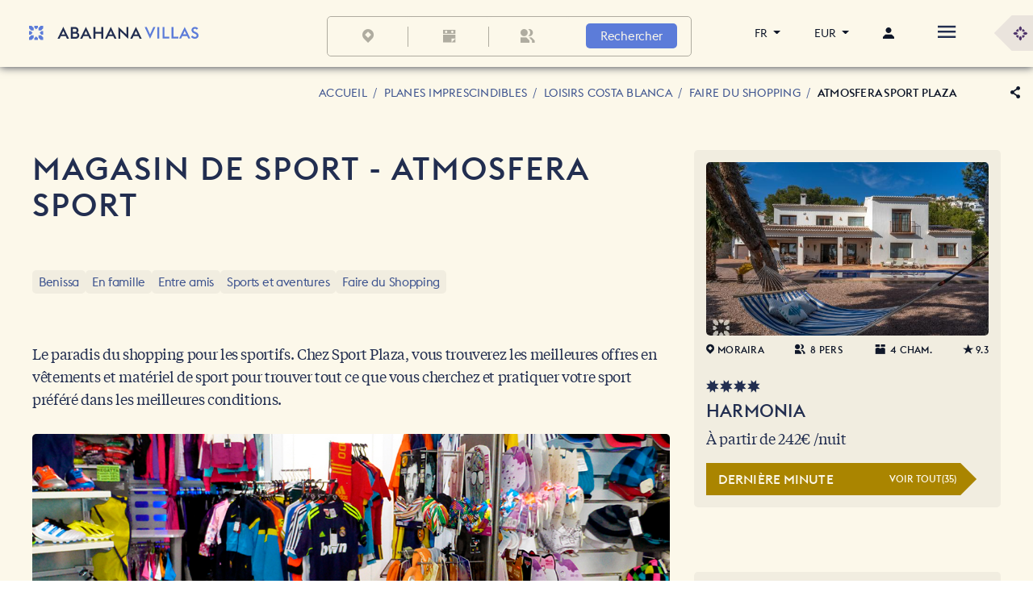

--- FILE ---
content_type: text/html;charset=UTF-8
request_url: https://www.abahanavillas.com/fr/loisirs-costa-blanca/shopping-costa-blanca/atmosfera-sport-plaza
body_size: 46216
content:
































	
		
			<!DOCTYPE html>

































































<html class="ltr" dir="ltr" lang="fr-FR">

<head>
    <title>
        Sport Plaza à Benissa : tout le matériel de sport - Abahana Villas
    </title>

    

    <meta content="initial-scale=1.0, width=device-width" name="viewport"/>


    <meta name="google-site-verification" content="OOWqY0mvHFB4NEk65cMSt2l4lgRZvR-gdbQ8Yb_C8Dw"/>
    <meta name="yandex-verification" content="7ebef7a1a3303928"/>

    <script type="application/ld+json">
        {
          "@context": "https://schema.org",
          "@graph": [
                {
                    "@type": "LodgingBusiness",
                    "@id": "https://www.abahanavillas.com#lodgingbusiness",
                    "name": "Abahana Villas",
                    "logo": "https://www.abahanavillas.com/o/abahanavillas-design-theme/images/logo-720x720.jpg",
                    "url": "https://www.abahanavillas.com",
                    "sameAs": [
                        "https://www.facebook.com/abahanavillascostablanca",
                        "https://www.youtube.com/@AbahanaVillas",
                        "https://x.com/abahanavillas",
                        "https://www.instagram.com/abahanavillas"
                    ],
                  "image": "https://www.abahanavillas.com/documents/d/guest/central",
                  "priceRange": "$$$",
                  "telephone": "+34 965 87 45 40",
                    "address": {
                        "@type": "PostalAddress",
                        "streetAddress": "Ctra. Moraira a Calpe, 193, 03724",
                        "addressLocality": "Teulada",
                        "addressRegion": "Alicante",
                        "postalCode": "03724",
                        "addressCountry": "ES"
                      },
                    "parentOrganization":{"@id":"https://www.abahana.co#organization"}
            }
          ]
        }
    </script>



































<meta content="text/html; charset=UTF-8" http-equiv="content-type" />











<meta content="Le Sport Plaza à Benissa est l’endroit idéal pour faire du shopping si vous êtes sportif et profiter des meilleures offres d’équipement de sport." lang="fr-FR" name="description" />





    
        <script type="importmap">{"imports":{"react-dom":"/o/frontend-js-react-web/__liferay__/exports/react-dom.js","@clayui/breadcrumb":"/o/frontend-taglib-clay/__liferay__/exports/@clayui$breadcrumb.js","@clayui/form":"/o/frontend-taglib-clay/__liferay__/exports/@clayui$form.js","@clayui/popover":"/o/frontend-taglib-clay/__liferay__/exports/@clayui$popover.js","@clayui/charts":"/o/frontend-taglib-clay/__liferay__/exports/@clayui$charts.js","@clayui/shared":"/o/frontend-taglib-clay/__liferay__/exports/@clayui$shared.js","@clayui/localized-input":"/o/frontend-taglib-clay/__liferay__/exports/@clayui$localized-input.js","@clayui/modal":"/o/frontend-taglib-clay/__liferay__/exports/@clayui$modal.js","@clayui/empty-state":"/o/frontend-taglib-clay/__liferay__/exports/@clayui$empty-state.js","react":"/o/frontend-js-react-web/__liferay__/exports/react.js","@clayui/color-picker":"/o/frontend-taglib-clay/__liferay__/exports/@clayui$color-picker.js","@clayui/navigation-bar":"/o/frontend-taglib-clay/__liferay__/exports/@clayui$navigation-bar.js","@clayui/pagination":"/o/frontend-taglib-clay/__liferay__/exports/@clayui$pagination.js","@clayui/icon":"/o/frontend-taglib-clay/__liferay__/exports/@clayui$icon.js","@clayui/table":"/o/frontend-taglib-clay/__liferay__/exports/@clayui$table.js","@clayui/autocomplete":"/o/frontend-taglib-clay/__liferay__/exports/@clayui$autocomplete.js","@clayui/slider":"/o/frontend-taglib-clay/__liferay__/exports/@clayui$slider.js","@clayui/management-toolbar":"/o/frontend-taglib-clay/__liferay__/exports/@clayui$management-toolbar.js","@clayui/multi-select":"/o/frontend-taglib-clay/__liferay__/exports/@clayui$multi-select.js","@clayui/nav":"/o/frontend-taglib-clay/__liferay__/exports/@clayui$nav.js","@clayui/time-picker":"/o/frontend-taglib-clay/__liferay__/exports/@clayui$time-picker.js","@clayui/provider":"/o/frontend-taglib-clay/__liferay__/exports/@clayui$provider.js","@clayui/upper-toolbar":"/o/frontend-taglib-clay/__liferay__/exports/@clayui$upper-toolbar.js","@clayui/loading-indicator":"/o/frontend-taglib-clay/__liferay__/exports/@clayui$loading-indicator.js","@clayui/panel":"/o/frontend-taglib-clay/__liferay__/exports/@clayui$panel.js","@clayui/drop-down":"/o/frontend-taglib-clay/__liferay__/exports/@clayui$drop-down.js","@clayui/list":"/o/frontend-taglib-clay/__liferay__/exports/@clayui$list.js","@clayui/date-picker":"/o/frontend-taglib-clay/__liferay__/exports/@clayui$date-picker.js","@clayui/label":"/o/frontend-taglib-clay/__liferay__/exports/@clayui$label.js","@clayui/data-provider":"/o/frontend-taglib-clay/__liferay__/exports/@clayui$data-provider.js","@liferay/frontend-js-api/data-set":"/o/frontend-js-dependencies-web/__liferay__/exports/@liferay$js-api$data-set.js","abahanavillas-lcx-import-maps":"/o/abahanavillas-lcx/assets/index.js","@clayui/core":"/o/frontend-taglib-clay/__liferay__/exports/@clayui$core.js","@clayui/pagination-bar":"/o/frontend-taglib-clay/__liferay__/exports/@clayui$pagination-bar.js","@clayui/layout":"/o/frontend-taglib-clay/__liferay__/exports/@clayui$layout.js","@clayui/multi-step-nav":"/o/frontend-taglib-clay/__liferay__/exports/@clayui$multi-step-nav.js","@liferay/frontend-js-api":"/o/frontend-js-dependencies-web/__liferay__/exports/@liferay$js-api.js","@clayui/css":"/o/frontend-taglib-clay/__liferay__/exports/@clayui$css.js","@clayui/toolbar":"/o/frontend-taglib-clay/__liferay__/exports/@clayui$toolbar.js","@clayui/alert":"/o/frontend-taglib-clay/__liferay__/exports/@clayui$alert.js","@clayui/badge":"/o/frontend-taglib-clay/__liferay__/exports/@clayui$badge.js","@clayui/link":"/o/frontend-taglib-clay/__liferay__/exports/@clayui$link.js","@clayui/card":"/o/frontend-taglib-clay/__liferay__/exports/@clayui$card.js","@clayui/progress-bar":"/o/frontend-taglib-clay/__liferay__/exports/@clayui$progress-bar.js","@clayui/tooltip":"/o/frontend-taglib-clay/__liferay__/exports/@clayui$tooltip.js","@clayui/button":"/o/frontend-taglib-clay/__liferay__/exports/@clayui$button.js","@clayui/tabs":"/o/frontend-taglib-clay/__liferay__/exports/@clayui$tabs.js","@clayui/sticker":"/o/frontend-taglib-clay/__liferay__/exports/@clayui$sticker.js"},"scopes":{}}</script><script data-senna-track="temporary">var Liferay = window.Liferay || {};Liferay.Icons = Liferay.Icons || {};Liferay.Icons.controlPanelSpritemap = 'https://www.abahanavillas.com/o/admin-theme/images/clay/icons.svg';Liferay.Icons.spritemap = 'https://www.abahanavillas.com/o/abahanavillas-design-theme/images/clay/icons.svg';</script>
<script data-senna-track="permanent" type="text/javascript">window.Liferay = window.Liferay || {}; window.Liferay.CSP = {nonce: ''};</script>

        <link data-senna-track="temporary" href="https://www.abahanavillas.com/fr/loisirs-costa-blanca/shopping-costa-blanca/atmosfera-sport-plaza" rel="canonical" />
<link data-senna-track="temporary" href="https://www.abahanavillas.com/es/ocio-costa-blanca/de-compras-costa-blanca/atmosfera-sport-plaza" hreflang="es-ES" rel="alternate" />
<link data-senna-track="temporary" href="https://www.abahanavillas.com/ru/dosug-kosta-blanka/pokupka-costa-blanca/atmosfera-sport-plaza" hreflang="ru-RU" rel="alternate" />
<link data-senna-track="temporary" href="https://www.abahanavillas.com/fr/loisirs-costa-blanca/shopping-costa-blanca/atmosfera-sport-plaza" hreflang="fr-FR" rel="alternate" />
<link data-senna-track="temporary" href="https://www.abahanavillas.com/en/leisure-costa-blanca/shopping-costa-blanca/atmosfera-sport-plaza" hreflang="en-US" rel="alternate" />
<link data-senna-track="temporary" href="https://www.abahanavillas.com/de/freizeit-costa-blanca/shoppen-costa-blanca/atmosfera-sport-plaza" hreflang="de-DE" rel="alternate" />
<meta property="og:description" content="Le Sport Plaza à Benissa est l’endroit idéal pour faire du shopping si vous êtes sportif et profiter des meilleures offres d’équipement de sport.">
<meta property="og:locale" content="fr_FR">
<meta property="og:locale:alternate" content="es_ES">
<meta property="og:locale:alternate" content="fr_FR">
<meta property="og:locale:alternate" content="de_DE">
<meta property="og:locale:alternate" content="ru_RU">
<meta property="og:locale:alternate" content="en_US">
<meta property="og:site_name" content="www.abahanavillas.com">
<meta property="og:title" content="Sport Plaza à Benissa : tout le matériel de sport - www.abahanavillas.com">
<meta property="og:type" content="website">
<meta property="og:url" content="https://www.abahanavillas.com/es/ocio-costa-blanca/de-compras-costa-blanca/atmosfera-sport-plaza">

    
    

<link href="https://www.abahanavillas.com/o/abahanavillas-design-theme/images/favicon.ico" rel="apple-touch-icon" />
<link href="https://www.abahanavillas.com/o/abahanavillas-design-theme/images/favicon.ico" rel="icon" />



<link class="lfr-css-file" data-senna-track="temporary" href="https://www.abahanavillas.com/o/abahanavillas-design-theme/css/clay.css?browserId=chrome&amp;themeId=abahanavillasdesign_WAR_abahanavillasdesigntheme&amp;minifierType=css&amp;languageId=fr_FR&amp;t=1768582880000" id="liferayAUICSS" rel="stylesheet" type="text/css" />









	<link href="/combo?browserId=chrome&amp;minifierType=css&amp;themeId=abahanavillasdesign_WAR_abahanavillasdesigntheme&amp;languageId=fr_FR&amp;com_liferay_asset_publisher_web_portlet_AssetPublisherPortlet_INSTANCE_cpKESQ1w4kwF:%2Fo%2Fasset-publisher-web%2Fcss%2Fmain.css&amp;com_liferay_journal_content_web_portlet_JournalContentPortlet_INSTANCE_ZK2bls8frhE2:%2Fo%2Fjournal-content-web%2Fcss%2Fmain.css&amp;com_liferay_portal_search_web_search_bar_portlet_SearchBarPortlet_INSTANCE_templateSearch:%2Fo%2Fportal-search-web%2Fcss%2Fmain.css&amp;com_liferay_product_navigation_product_menu_web_portlet_ProductMenuPortlet:%2Fo%2Fproduct-navigation-product-menu-web%2Fcss%2Fmain.css&amp;com_liferay_site_navigation_menu_web_portlet_SiteNavigationMenuPortlet_INSTANCE_nF02:%2Fo%2Fsite-navigation-menu-web%2Fcss%2Fmain.css&amp;t=1768582880000" rel="stylesheet" type="text/css"
 data-senna-track="temporary" id="c93ec141" />





    

    

<script type="text/javascript" data-senna-track="temporary">
	// <![CDATA[
		var Liferay = Liferay || {};

		Liferay.Browser = {
			acceptsGzip: function() {
				return true;
			},

			

			getMajorVersion: function() {
				return 131.0;
			},

			getRevision: function() {
				return '537.36';
			},
			getVersion: function() {
				return '131.0';
			},

			

			isAir: function() {
				return false;
			},
			isChrome: function() {
				return true;
			},
			isEdge: function() {
				return false;
			},
			isFirefox: function() {
				return false;
			},
			isGecko: function() {
				return true;
			},
			isIe: function() {
				return false;
			},
			isIphone: function() {
				return false;
			},
			isLinux: function() {
				return false;
			},
			isMac: function() {
				return true;
			},
			isMobile: function() {
				return false;
			},
			isMozilla: function() {
				return false;
			},
			isOpera: function() {
				return false;
			},
			isRtf: function() {
				return true;
			},
			isSafari: function() {
				return true;
			},
			isSun: function() {
				return false;
			},
			isWebKit: function() {
				return true;
			},
			isWindows: function() {
				return false;
			}
		};

		Liferay.Data = Liferay.Data || {};

		Liferay.Data.ICONS_INLINE_SVG = true;

		Liferay.Data.NAV_SELECTOR = '#navigation';

		Liferay.Data.NAV_SELECTOR_MOBILE = '#navigationCollapse';

		Liferay.Data.isCustomizationView = function() {
			return false;
		};

		Liferay.Data.notices = [
			
		];

		(function () {
			var available = {};

			var direction = {};

			

				available['es_ES'] = 'espagnol\x20\x28Espagne\x29';
				direction['es_ES'] = 'ltr';

			

				available['fr_FR'] = 'français\x20\x28France\x29';
				direction['fr_FR'] = 'ltr';

			

				available['de_DE'] = 'allemand\x20\x28Allemagne\x29';
				direction['de_DE'] = 'ltr';

			

				available['ru_RU'] = 'russe\x20\x28Russie\x29';
				direction['ru_RU'] = 'ltr';

			

				available['en_US'] = 'anglais\x20\x28États-Unis\x29';
				direction['en_US'] = 'ltr';

			

			Liferay.Language = {
				available,
				direction,
				get: function(key) {
					return key;
				}
			};
		})();

		var featureFlags = {"LPD-11018":false,"LPD-10964":false,"LPD-10887":false,"LPS-193884":false,"LPD-11218":false,"LPS-178642":false,"LPD-11253":false,"LPD-16469":false,"LPS-193005":false,"LPS-187284":false,"LPS-187285":false,"LPD-11377":false,"LPD-10562":false,"LPD-11179":false,"LPS-114786":false,"LPS-192957":false,"COMMERCE-8087":false,"LRAC-10757":false,"LPS-180090":false,"LPS-178052":false,"LPS-189856":false,"LPD-19465":false,"LPS-187436":false,"LPS-182184":false,"LPS-185892":false,"LPS-186620":false,"LPS-184404":false,"LPS-198183":false,"LPS-171364":false,"LPD-6378":false,"LPS-153714":false,"LPS-96845":false,"LPS-170670":false,"LPS-141392":false,"LPS-169981":false,"LPS-153839":false,"LPS-200135":false,"LPD-11165":false,"LPS-187793":false,"LPS-177027":false,"LPD-10793":false,"LPD-11003":false,"LPS-196847":false,"LPS-114700":false,"LPS-135430":false,"LPS-134060":false,"LPS-164563":false,"LPS-122920":false,"LPS-199086":false,"LPD-6683":false,"LPS-203351":false,"LPD-10588":false,"LPD-10862":false,"LPD-11313":false,"LPD-6368":false,"LPD-10701":false,"LPD-10703":false,"LPS-202104":false,"LPS-187142":false,"LPD-15596":false,"LPS-196935":true,"LPS-187854":false,"LPS-176691":false,"LPS-197909":false,"LPD-23210":false,"COMMERCE-8949":false,"LPS-165481":false,"LPS-153813":false,"LPS-174455":false,"LPD-10856":false,"COMMERCE-13024":false,"LPS-165482":false,"LPD-10855":false,"LPS-193551":false,"LPS-197477":false,"LPD-17965":false,"LPS-174816":false,"LPS-186360":false,"LPS-153332":false,"LPS-179669":false,"LPS-174417":false,"LPD-18730":false,"LPD-11147":false,"LPS-183882":false,"LPS-155284":false,"LRAC-15017":false,"LPD-19870":false,"LPS-200108":false,"LPS-159643":false,"LPS-161033":false,"LPS-164948":false,"LPD-11070":false,"LPS-188058":false,"LPS-129412":false,"LPS-169837":false,"LPD-20213":false};

		Liferay.FeatureFlags = Object.keys(featureFlags).reduce(
			(acc, key) => ({
				...acc, [key]: featureFlags[key] === 'true' || featureFlags[key] === true
			}), {}
		);

		Liferay.PortletKeys = {
			DOCUMENT_LIBRARY: 'com_liferay_document_library_web_portlet_DLPortlet',
			DYNAMIC_DATA_MAPPING: 'com_liferay_dynamic_data_mapping_web_portlet_DDMPortlet',
			ITEM_SELECTOR: 'com_liferay_item_selector_web_portlet_ItemSelectorPortlet'
		};

		Liferay.PropsValues = {
			JAVASCRIPT_SINGLE_PAGE_APPLICATION_TIMEOUT: 0,
			UPLOAD_SERVLET_REQUEST_IMPL_MAX_SIZE: 104857600
		};

		Liferay.ThemeDisplay = {

			

			
				getLayoutId: function() {
					return '960';
				},

				

				getLayoutRelativeControlPanelURL: function() {
					return '/fr/group/guest/~/control_panel/manage';
				},

				getLayoutRelativeURL: function() {
					return '/fr/loisirs-costa-blanca/shopping-costa-blanca/atmosfera-sport-plaza';
				},
				getLayoutURL: function() {
					return 'https://www.abahanavillas.com/fr/loisirs-costa-blanca/shopping-costa-blanca/atmosfera-sport-plaza';
				},
				getParentLayoutId: function() {
					return '59';
				},
				isControlPanel: function() {
					return false;
				},
				isPrivateLayout: function() {
					return 'false';
				},
				isVirtualLayout: function() {
					return false;
				},
			

			getBCP47LanguageId: function() {
				return 'fr-FR';
			},
			getCanonicalURL: function() {

				

				return 'https\x3a\x2f\x2fwww\x2eabahanavillas\x2ecom\x2fes\x2focio-costa-blanca\x2fde-compras-costa-blanca\x2fatmosfera-sport-plaza';
			},
			getCDNBaseURL: function() {
				return 'https://www.abahanavillas.com';
			},
			getCDNDynamicResourcesHost: function() {
				return '';
			},
			getCDNHost: function() {
				return '';
			},
			getCompanyGroupId: function() {
				return '20195';
			},
			getCompanyId: function() {
				return '20155';
			},
			getDefaultLanguageId: function() {
				return 'es_ES';
			},
			getDoAsUserIdEncoded: function() {
				return '';
			},
			getLanguageId: function() {
				return 'fr_FR';
			},
			getParentGroupId: function() {
				return '20182';
			},
			getPathContext: function() {
				return '';
			},
			getPathImage: function() {
				return '/image';
			},
			getPathJavaScript: function() {
				return '/o/frontend-js-web';
			},
			getPathMain: function() {
				return '/fr/c';
			},
			getPathThemeImages: function() {
				return 'https://www.abahanavillas.com/o/abahanavillas-design-theme/images';
			},
			getPathThemeRoot: function() {
				return '/o/abahanavillas-design-theme';
			},
			getPlid: function() {
				return '55013';
			},
			getPortalURL: function() {
				return 'https://www.abahanavillas.com';
			},
			getRealUserId: function() {
				return '20159';
			},
			getRemoteAddr: function() {
				return '3.133.88.76';
			},
			getRemoteHost: function() {
				return '3.133.88.76';
			},
			getScopeGroupId: function() {
				return '20182';
			},
			getScopeGroupIdOrLiveGroupId: function() {
				return '20182';
			},
			getSessionId: function() {
				return '';
			},
			getSiteAdminURL: function() {
				return 'https://www.abahanavillas.com/group/guest/~/control_panel/manage?p_p_lifecycle=0&p_p_state=maximized&p_p_mode=view';
			},
			getSiteGroupId: function() {
				return '20182';
			},
			getURLControlPanel: function() {
				return '/fr/group/control_panel?refererPlid=55013';
			},
			getURLHome: function() {
				return 'https\x3a\x2f\x2fwww\x2eabahanavillas\x2ecom\x2fweb\x2fguest';
			},
			getUserEmailAddress: function() {
				return '';
			},
			getUserId: function() {
				return '20159';
			},
			getUserName: function() {
				return '';
			},
			isAddSessionIdToURL: function() {
				return false;
			},
			isImpersonated: function() {
				return false;
			},
			isSignedIn: function() {
				return false;
			},

			isStagedPortlet: function() {
				
					
						return false;
					
				
			},

			isStateExclusive: function() {
				return false;
			},
			isStateMaximized: function() {
				return false;
			},
			isStatePopUp: function() {
				return false;
			}
		};

		var themeDisplay = Liferay.ThemeDisplay;

		Liferay.AUI = {

			

			getCombine: function() {
				return true;
			},
			getComboPath: function() {
				return '/combo/?browserId=chrome&minifierType=&languageId=fr_FR&t=1768582854829&';
			},
			getDateFormat: function() {
				return '%d/%m/%Y';
			},
			getEditorCKEditorPath: function() {
				return '/o/frontend-editor-ckeditor-web';
			},
			getFilter: function() {
				var filter = 'raw';

				
					
						filter = 'min';
					
					

				return filter;
			},
			getFilterConfig: function() {
				var instance = this;

				var filterConfig = null;

				if (!instance.getCombine()) {
					filterConfig = {
						replaceStr: '.js' + instance.getStaticResourceURLParams(),
						searchExp: '\\.js$'
					};
				}

				return filterConfig;
			},
			getJavaScriptRootPath: function() {
				return '/o/frontend-js-web';
			},
			getPortletRootPath: function() {
				return '/html/portlet';
			},
			getStaticResourceURLParams: function() {
				return '?browserId=chrome&minifierType=&languageId=fr_FR&t=1768582854829';
			}
		};

		Liferay.authToken = 'sVwQnKdl';

		

		Liferay.currentURL = '\x2ffr\x2floisirs-costa-blanca\x2fshopping-costa-blanca\x2fatmosfera-sport-plaza';
		Liferay.currentURLEncoded = '\x252Ffr\x252Floisirs-costa-blanca\x252Fshopping-costa-blanca\x252Fatmosfera-sport-plaza';
	// ]]>
</script>

<script data-senna-track="temporary" type="text/javascript">window.__CONFIG__= {basePath: '',combine: true, defaultURLParams: null, explainResolutions: false, exposeGlobal: false, logLevel: 'warn', moduleType: 'module', namespace:'Liferay', nonce: '', reportMismatchedAnonymousModules: 'warn', resolvePath: '/o/js_resolve_modules', url: '/combo/?browserId=chrome&minifierType=js&languageId=fr_FR&t=1768582854829&', waitTimeout: 60000};</script><script data-senna-track="permanent" src="/o/frontend-js-loader-modules-extender/loader.js?&mac=9WaMmhziBCkScHZwrrVcOR7VZF4=&browserId=chrome&languageId=fr_FR&minifierType=js" type="text/javascript"></script><script data-senna-track="permanent" src="/combo?browserId=chrome&minifierType=js&languageId=fr_FR&t=1768582854829&/o/frontend-js-aui-web/aui/aui/aui-min.js&/o/frontend-js-aui-web/liferay/modules.js&/o/frontend-js-aui-web/liferay/aui_sandbox.js&/o/frontend-js-aui-web/aui/attribute-base/attribute-base-min.js&/o/frontend-js-aui-web/aui/attribute-complex/attribute-complex-min.js&/o/frontend-js-aui-web/aui/attribute-core/attribute-core-min.js&/o/frontend-js-aui-web/aui/attribute-observable/attribute-observable-min.js&/o/frontend-js-aui-web/aui/attribute-extras/attribute-extras-min.js&/o/frontend-js-aui-web/aui/event-custom-base/event-custom-base-min.js&/o/frontend-js-aui-web/aui/event-custom-complex/event-custom-complex-min.js&/o/frontend-js-aui-web/aui/oop/oop-min.js&/o/frontend-js-aui-web/aui/aui-base-lang/aui-base-lang-min.js&/o/frontend-js-aui-web/liferay/dependency.js&/o/frontend-js-aui-web/liferay/util.js&/o/oauth2-provider-web/js/liferay.js&/o/frontend-js-web/liferay/dom_task_runner.js&/o/frontend-js-web/liferay/events.js&/o/frontend-js-web/liferay/lazy_load.js&/o/frontend-js-web/liferay/liferay.js&/o/frontend-js-web/liferay/global.bundle.js&/o/frontend-js-web/liferay/portlet.js&/o/frontend-js-web/liferay/workflow.js" type="text/javascript"></script>
<script data-senna-track="temporary" type="text/javascript">window.Liferay = Liferay || {}; window.Liferay.OAuth2 = {getAuthorizeURL: function() {return 'https://www.abahanavillas.com/o/oauth2/authorize';}, getBuiltInRedirectURL: function() {return 'https://www.abahanavillas.com/o/oauth2/redirect';}, getIntrospectURL: function() { return 'https://www.abahanavillas.com/o/oauth2/introspect';}, getTokenURL: function() {return 'https://www.abahanavillas.com/o/oauth2/token';}, getUserAgentApplication: function(externalReferenceCode) {return Liferay.OAuth2._userAgentApplications[externalReferenceCode];}, _userAgentApplications: {}}</script><script data-senna-track="temporary" type="text/javascript">try {var MODULE_MAIN='@liferay/frontend-js-state-web@1.0.21/index';var MODULE_PATH='/o/frontend-js-state-web';/**
 * SPDX-FileCopyrightText: (c) 2000 Liferay, Inc. https://liferay.com
 * SPDX-License-Identifier: LGPL-2.1-or-later OR LicenseRef-Liferay-DXP-EULA-2.0.0-2023-06
 */

(function () {
	AUI().applyConfig({
		groups: {
			state: {
				// eslint-disable-next-line
				mainModule: MODULE_MAIN,
			},
		},
	});
})();
} catch(error) {console.error(error);}try {var MODULE_MAIN='@liferay/document-library-web@6.0.182/index';var MODULE_PATH='/o/document-library-web';/**
 * SPDX-FileCopyrightText: (c) 2000 Liferay, Inc. https://liferay.com
 * SPDX-License-Identifier: LGPL-2.1-or-later OR LicenseRef-Liferay-DXP-EULA-2.0.0-2023-06
 */

(function () {
	AUI().applyConfig({
		groups: {
			dl: {
				base: MODULE_PATH + '/js/legacy/',
				combine: Liferay.AUI.getCombine(),
				filter: Liferay.AUI.getFilterConfig(),
				modules: {
					'document-library-upload-component': {
						path: 'DocumentLibraryUpload.js',
						requires: [
							'aui-component',
							'aui-data-set-deprecated',
							'aui-overlay-manager-deprecated',
							'aui-overlay-mask-deprecated',
							'aui-parse-content',
							'aui-progressbar',
							'aui-template-deprecated',
							'liferay-search-container',
							'querystring-parse-simple',
							'uploader',
						],
					},
				},
				root: MODULE_PATH + '/js/legacy/',
			},
		},
	});
})();
} catch(error) {console.error(error);}try {var MODULE_MAIN='staging-processes-web@5.0.57/index';var MODULE_PATH='/o/staging-processes-web';/**
 * SPDX-FileCopyrightText: (c) 2000 Liferay, Inc. https://liferay.com
 * SPDX-License-Identifier: LGPL-2.1-or-later OR LicenseRef-Liferay-DXP-EULA-2.0.0-2023-06
 */

(function () {
	AUI().applyConfig({
		groups: {
			stagingprocessesweb: {
				base: MODULE_PATH + '/js/legacy/',
				combine: Liferay.AUI.getCombine(),
				filter: Liferay.AUI.getFilterConfig(),
				modules: {
					'liferay-staging-processes-export-import': {
						path: 'main.js',
						requires: [
							'aui-datatype',
							'aui-dialog-iframe-deprecated',
							'aui-modal',
							'aui-parse-content',
							'aui-toggler',
							'liferay-portlet-base',
							'liferay-util-window',
						],
					},
				},
				root: MODULE_PATH + '/js/legacy/',
			},
		},
	});
})();
} catch(error) {console.error(error);}try {var MODULE_MAIN='calendar-web@5.0.93/index';var MODULE_PATH='/o/calendar-web';/**
 * SPDX-FileCopyrightText: (c) 2000 Liferay, Inc. https://liferay.com
 * SPDX-License-Identifier: LGPL-2.1-or-later OR LicenseRef-Liferay-DXP-EULA-2.0.0-2023-06
 */

(function () {
	AUI().applyConfig({
		groups: {
			calendar: {
				base: MODULE_PATH + '/js/legacy/',
				combine: Liferay.AUI.getCombine(),
				filter: Liferay.AUI.getFilterConfig(),
				modules: {
					'liferay-calendar-a11y': {
						path: 'calendar_a11y.js',
						requires: ['calendar'],
					},
					'liferay-calendar-container': {
						path: 'calendar_container.js',
						requires: [
							'aui-alert',
							'aui-base',
							'aui-component',
							'liferay-portlet-base',
						],
					},
					'liferay-calendar-date-picker-sanitizer': {
						path: 'date_picker_sanitizer.js',
						requires: ['aui-base'],
					},
					'liferay-calendar-interval-selector': {
						path: 'interval_selector.js',
						requires: ['aui-base', 'liferay-portlet-base'],
					},
					'liferay-calendar-interval-selector-scheduler-event-link': {
						path: 'interval_selector_scheduler_event_link.js',
						requires: ['aui-base', 'liferay-portlet-base'],
					},
					'liferay-calendar-list': {
						path: 'calendar_list.js',
						requires: [
							'aui-template-deprecated',
							'liferay-scheduler',
						],
					},
					'liferay-calendar-message-util': {
						path: 'message_util.js',
						requires: ['liferay-util-window'],
					},
					'liferay-calendar-recurrence-converter': {
						path: 'recurrence_converter.js',
						requires: [],
					},
					'liferay-calendar-recurrence-dialog': {
						path: 'recurrence.js',
						requires: [
							'aui-base',
							'liferay-calendar-recurrence-util',
						],
					},
					'liferay-calendar-recurrence-util': {
						path: 'recurrence_util.js',
						requires: ['aui-base', 'liferay-util-window'],
					},
					'liferay-calendar-reminders': {
						path: 'calendar_reminders.js',
						requires: ['aui-base'],
					},
					'liferay-calendar-remote-services': {
						path: 'remote_services.js',
						requires: [
							'aui-base',
							'aui-component',
							'liferay-calendar-util',
							'liferay-portlet-base',
						],
					},
					'liferay-calendar-session-listener': {
						path: 'session_listener.js',
						requires: ['aui-base', 'liferay-scheduler'],
					},
					'liferay-calendar-simple-color-picker': {
						path: 'simple_color_picker.js',
						requires: ['aui-base', 'aui-template-deprecated'],
					},
					'liferay-calendar-simple-menu': {
						path: 'simple_menu.js',
						requires: [
							'aui-base',
							'aui-template-deprecated',
							'event-outside',
							'event-touch',
							'widget-modality',
							'widget-position',
							'widget-position-align',
							'widget-position-constrain',
							'widget-stack',
							'widget-stdmod',
						],
					},
					'liferay-calendar-util': {
						path: 'calendar_util.js',
						requires: [
							'aui-datatype',
							'aui-io',
							'aui-scheduler',
							'aui-toolbar',
							'autocomplete',
							'autocomplete-highlighters',
						],
					},
					'liferay-scheduler': {
						path: 'scheduler.js',
						requires: [
							'async-queue',
							'aui-datatype',
							'aui-scheduler',
							'dd-plugin',
							'liferay-calendar-a11y',
							'liferay-calendar-message-util',
							'liferay-calendar-recurrence-converter',
							'liferay-calendar-recurrence-util',
							'liferay-calendar-util',
							'liferay-scheduler-event-recorder',
							'liferay-scheduler-models',
							'promise',
							'resize-plugin',
						],
					},
					'liferay-scheduler-event-recorder': {
						path: 'scheduler_event_recorder.js',
						requires: [
							'dd-plugin',
							'liferay-calendar-util',
							'resize-plugin',
						],
					},
					'liferay-scheduler-models': {
						path: 'scheduler_models.js',
						requires: [
							'aui-datatype',
							'dd-plugin',
							'liferay-calendar-util',
						],
					},
				},
				root: MODULE_PATH + '/js/legacy/',
			},
		},
	});
})();
} catch(error) {console.error(error);}try {var MODULE_MAIN='exportimport-web@5.0.85/index';var MODULE_PATH='/o/exportimport-web';/**
 * SPDX-FileCopyrightText: (c) 2000 Liferay, Inc. https://liferay.com
 * SPDX-License-Identifier: LGPL-2.1-or-later OR LicenseRef-Liferay-DXP-EULA-2.0.0-2023-06
 */

(function () {
	AUI().applyConfig({
		groups: {
			exportimportweb: {
				base: MODULE_PATH + '/js/legacy/',
				combine: Liferay.AUI.getCombine(),
				filter: Liferay.AUI.getFilterConfig(),
				modules: {
					'liferay-export-import-export-import': {
						path: 'main.js',
						requires: [
							'aui-datatype',
							'aui-dialog-iframe-deprecated',
							'aui-modal',
							'aui-parse-content',
							'aui-toggler',
							'liferay-portlet-base',
							'liferay-util-window',
						],
					},
				},
				root: MODULE_PATH + '/js/legacy/',
			},
		},
	});
})();
} catch(error) {console.error(error);}try {var MODULE_MAIN='@liferay/frontend-js-react-web@5.0.41/index';var MODULE_PATH='/o/frontend-js-react-web';/**
 * SPDX-FileCopyrightText: (c) 2000 Liferay, Inc. https://liferay.com
 * SPDX-License-Identifier: LGPL-2.1-or-later OR LicenseRef-Liferay-DXP-EULA-2.0.0-2023-06
 */

(function () {
	AUI().applyConfig({
		groups: {
			react: {
				// eslint-disable-next-line
				mainModule: MODULE_MAIN,
			},
		},
	});
})();
} catch(error) {console.error(error);}try {var MODULE_MAIN='frontend-editor-alloyeditor-web@5.0.48/index';var MODULE_PATH='/o/frontend-editor-alloyeditor-web';/**
 * SPDX-FileCopyrightText: (c) 2000 Liferay, Inc. https://liferay.com
 * SPDX-License-Identifier: LGPL-2.1-or-later OR LicenseRef-Liferay-DXP-EULA-2.0.0-2023-06
 */

(function () {
	AUI().applyConfig({
		groups: {
			alloyeditor: {
				base: MODULE_PATH + '/js/legacy/',
				combine: Liferay.AUI.getCombine(),
				filter: Liferay.AUI.getFilterConfig(),
				modules: {
					'liferay-alloy-editor': {
						path: 'alloyeditor.js',
						requires: [
							'aui-component',
							'liferay-portlet-base',
							'timers',
						],
					},
					'liferay-alloy-editor-source': {
						path: 'alloyeditor_source.js',
						requires: [
							'aui-debounce',
							'liferay-fullscreen-source-editor',
							'liferay-source-editor',
							'plugin',
						],
					},
				},
				root: MODULE_PATH + '/js/legacy/',
			},
		},
	});
})();
} catch(error) {console.error(error);}try {var MODULE_MAIN='portal-search-web@6.0.133/index';var MODULE_PATH='/o/portal-search-web';/**
 * SPDX-FileCopyrightText: (c) 2000 Liferay, Inc. https://liferay.com
 * SPDX-License-Identifier: LGPL-2.1-or-later OR LicenseRef-Liferay-DXP-EULA-2.0.0-2023-06
 */

(function () {
	AUI().applyConfig({
		groups: {
			search: {
				base: MODULE_PATH + '/js/',
				combine: Liferay.AUI.getCombine(),
				filter: Liferay.AUI.getFilterConfig(),
				modules: {
					'liferay-search-date-facet': {
						path: 'date_facet.js',
						requires: ['aui-form-validator'],
					},
				},
				root: MODULE_PATH + '/js/',
			},
		},
	});
})();
} catch(error) {console.error(error);}try {var MODULE_MAIN='frontend-js-components-web@2.0.67/index';var MODULE_PATH='/o/frontend-js-components-web';/**
 * SPDX-FileCopyrightText: (c) 2000 Liferay, Inc. https://liferay.com
 * SPDX-License-Identifier: LGPL-2.1-or-later OR LicenseRef-Liferay-DXP-EULA-2.0.0-2023-06
 */

(function () {
	AUI().applyConfig({
		groups: {
			components: {
				// eslint-disable-next-line
				mainModule: MODULE_MAIN,
			},
		},
	});
})();
} catch(error) {console.error(error);}try {var MODULE_MAIN='contacts-web@5.0.58/index';var MODULE_PATH='/o/contacts-web';/**
 * SPDX-FileCopyrightText: (c) 2000 Liferay, Inc. https://liferay.com
 * SPDX-License-Identifier: LGPL-2.1-or-later OR LicenseRef-Liferay-DXP-EULA-2.0.0-2023-06
 */

(function () {
	AUI().applyConfig({
		groups: {
			contactscenter: {
				base: MODULE_PATH + '/js/legacy/',
				combine: Liferay.AUI.getCombine(),
				filter: Liferay.AUI.getFilterConfig(),
				modules: {
					'liferay-contacts-center': {
						path: 'main.js',
						requires: [
							'aui-io-plugin-deprecated',
							'aui-toolbar',
							'autocomplete-base',
							'datasource-io',
							'json-parse',
							'liferay-portlet-base',
							'liferay-util-window',
						],
					},
				},
				root: MODULE_PATH + '/js/legacy/',
			},
		},
	});
})();
} catch(error) {console.error(error);}try {var MODULE_MAIN='dynamic-data-mapping-web@5.0.103/index';var MODULE_PATH='/o/dynamic-data-mapping-web';/**
 * SPDX-FileCopyrightText: (c) 2000 Liferay, Inc. https://liferay.com
 * SPDX-License-Identifier: LGPL-2.1-or-later OR LicenseRef-Liferay-DXP-EULA-2.0.0-2023-06
 */

(function () {
	const LiferayAUI = Liferay.AUI;

	AUI().applyConfig({
		groups: {
			ddm: {
				base: MODULE_PATH + '/js/legacy/',
				combine: Liferay.AUI.getCombine(),
				filter: LiferayAUI.getFilterConfig(),
				modules: {
					'liferay-ddm-form': {
						path: 'ddm_form.js',
						requires: [
							'aui-base',
							'aui-datatable',
							'aui-datatype',
							'aui-image-viewer',
							'aui-parse-content',
							'aui-set',
							'aui-sortable-list',
							'json',
							'liferay-form',
							'liferay-map-base',
							'liferay-translation-manager',
							'liferay-util-window',
						],
					},
					'liferay-portlet-dynamic-data-mapping': {
						condition: {
							trigger: 'liferay-document-library',
						},
						path: 'main.js',
						requires: [
							'arraysort',
							'aui-form-builder-deprecated',
							'aui-form-validator',
							'aui-map',
							'aui-text-unicode',
							'json',
							'liferay-menu',
							'liferay-translation-manager',
							'liferay-util-window',
							'text',
						],
					},
					'liferay-portlet-dynamic-data-mapping-custom-fields': {
						condition: {
							trigger: 'liferay-document-library',
						},
						path: 'custom_fields.js',
						requires: ['liferay-portlet-dynamic-data-mapping'],
					},
				},
				root: MODULE_PATH + '/js/legacy/',
			},
		},
	});
})();
} catch(error) {console.error(error);}</script>




<script type="text/javascript" data-senna-track="temporary">
	// <![CDATA[
		
			
				
		

		
	// ]]>
</script>





	
		

			

			
		
		



	
		

			

			
		
	




    

    

    



	













    <script type="text/javascript">if(window.PrimeFaces){PrimeFaces.settings.locale='en_US';PrimeFaces.settings.viewId='null';PrimeFaces.settings.contextPath='/o/com.abahanavillas.villas.web';PrimeFaces.settings.cookiesSecure=false;PrimeFaces.settings.projectStage='Development';}</script><script type="text/javascript">if(window.PrimeFaces){PrimeFaces.settings.locale='en_US';PrimeFaces.settings.viewId='null';PrimeFaces.settings.contextPath='/o/com.abahanavillas.villas.web';PrimeFaces.settings.cookiesSecure=false;PrimeFaces.settings.projectStage='Development';}</script>









<link class="lfr-css-file" data-senna-track="temporary" href="https://www.abahanavillas.com/o/abahanavillas-design-theme/css/main.css?browserId=chrome&amp;themeId=abahanavillasdesign_WAR_abahanavillasdesigntheme&amp;minifierType=css&amp;languageId=fr_FR&amp;t=1768582880000" id="liferayThemeCSS" rel="stylesheet" type="text/css" />








    <style data-senna-track="temporary" type="text/css">

        

        

        

        

        

        

        

        

        

        

        

        

        

        

        

        

        

        

        

        

        

        

        

        

        

        

        

        

        

        

        

        

        

        

        

        

        

        

        

        

        

        

        

        

        

        

        

        

        

        

        

        

        

        

        

        

        

        

        

    </style>



    <script data-senna-track="temporary">var Liferay = window.Liferay || {}; Liferay.CommerceContext = {"commerceAccountGroupIds":[],"accountEntryAllowedTypes":["person"],"commerceChannelId":"0","showUnselectableOptions":false,"currency":{"currencyId":"2155778","currencyCode":"USD"},"showSeparateOrderItems":false,"commerceSiteType":0};</script><link href="/o/commerce-frontend-js/styles/main.css" rel="stylesheet" type="text/css" />
<style data-senna-track="temporary" type="text/css">
	:root {
		--abahana-villas: #5C7CD9;
		--dark-blue: #3C528E;
		--yellow: #FED544;
		--light-sand: #F1EDE0;
		--pure-violet: #6D538C;
		--sales-soft-rose: #F5CAC0;
		--abahana-blue: #222E50;
		--abahana-sales-coral: #E56248;
		--abahana-sand: #F8F1E5;
		--light-green: #C5CD91;
		--black-yellow: #49380D;
		--sales-rose: #E89C8B;
		--dark-yellow: #AA8500;
		--light-yellow: #FFE382;
		--dark-sand: #AFACA0;
		--soft-yellow: #FFF5D0;
		--green: #989A50;
		--dark-green: #666526;
		--sales-red: #560D29;
		--dark-violet: #2F1F41;
		--light-violet: #EDDDFF;
		--violet: #B09DC6;
		--soft-blue: #E3E9F2;
		--violet-abahana-luxe: #4E346B;
		--soft-violet: #F6EEFF;
		--light-blue: #8CACE8;
		--abahana-yellow: #FFC700;
		--soft-sand: #FCF8EA;
		--black-blue: #0F1729;
		--soft-green: #E5E8D2;
	}
</style>
<script type="text/javascript">
Liferay.on(
	'ddmFieldBlur', function(event) {
		if (window.Analytics) {
			Analytics.send(
				'fieldBlurred',
				'Form',
				{
					fieldName: event.fieldName,
					focusDuration: event.focusDuration,
					formId: event.formId,
					formPageTitle: event.formPageTitle,
					page: event.page,
					title: event.title
				}
			);
		}
	}
);

Liferay.on(
	'ddmFieldFocus', function(event) {
		if (window.Analytics) {
			Analytics.send(
				'fieldFocused',
				'Form',
				{
					fieldName: event.fieldName,
					formId: event.formId,
					formPageTitle: event.formPageTitle,
					page: event.page,
					title:event.title
				}
			);
		}
	}
);

Liferay.on(
	'ddmFormPageShow', function(event) {
		if (window.Analytics) {
			Analytics.send(
				'pageViewed',
				'Form',
				{
					formId: event.formId,
					formPageTitle: event.formPageTitle,
					page: event.page,
					title: event.title
				}
			);
		}
	}
);

Liferay.on(
	'ddmFormSubmit', function(event) {
		if (window.Analytics) {
			Analytics.send(
				'formSubmitted',
				'Form',
				{
					formId: event.formId,
					title: event.title
				}
			);
		}
	}
);

Liferay.on(
	'ddmFormView', function(event) {
		if (window.Analytics) {
			Analytics.send(
				'formViewed',
				'Form',
				{
					formId: event.formId,
					title: event.title
				}
			);
		}
	}
);

</script><script>

</script>

































<script type="text/javascript" data-senna-track="temporary">
	if (window.Analytics) {
		window._com_liferay_document_library_analytics_isViewFileEntry = false;
	}
</script>




        <link rel="apple-touch-icon" href="https://www.abahanavillas.com/o/abahanavillas-design-theme/images/favicon/apple-touch-icon.png"/>
        <link rel="apple-touch-icon" sizes="180x180" href="https://www.abahanavillas.com/o/abahanavillas-design-theme/images/favicon/apple-touch-icon.png"/>
        <link rel="icon" href="https://www.abahanavillas.com/o/abahanavillas-design-theme/images/favicon/favicon.ico" />
        <link rel="icon" type="image/png" sizes="32x32" href="https://www.abahanavillas.com/o/abahanavillas-design-theme/images/favicon/favicon-32x32.png"/>
        <link rel="icon" type="image/png" sizes="16x16" href="https://www.abahanavillas.com/o/abahanavillas-design-theme/images/favicon/favicon-16x16.png"/>
        <link rel="manifest" href="https://www.abahanavillas.com/o/abahanavillas-design-theme/images/favicon/site.webmanifest"/>

        <style>
            .alert-container.cadmin.container {
                display: none;
            }
        </style>

    <script>

        function getCookie(cookieName) {
            let cookies = document.cookie;
            let cookieArray = cookies.split("; ");

            for (let i = 0; i < cookieArray.length; i++) {
                let cookie = cookieArray[i];
                let [name, value] = cookie.split("=");

                if (name === cookieName) {
                    return decodeURIComponent(value);
                }
            }

            return null;
        }

        window.dataLayer = window.dataLayer || [];

        function gtag() {
            dataLayer.push(arguments);
        }

        let ad_storage = 'denied';
        let ad_user_data = 'denied';
        let ad_personalization = 'denied';
        let analytics_storage = 'denied';

        let cookieConsent = getCookie('COOKIE_CONSENT');

        if (cookieConsent !== null) {

            var aceptadoAnaliticas = cookieConsent.substring(0, 1);
            var aceptadoMarketing = cookieConsent.substring(1, 2);

            if (aceptadoAnaliticas === "1") {
                ad_storage = 'granted';
                ad_user_data = 'granted';
                ad_personalization = 'granted';
            }

            if (analytics_storage === "1") {
                ad_storage = 'granted';
                ad_user_data = 'granted';
                analytics_storage = 'granted';
            }

        }

        gtag('consent', 'default', {
            'ad_storage': ad_storage,
            'ad_user_data': ad_user_data,
            'ad_personalization': ad_personalization,
            'analytics_storage': analytics_storage
        });

        (function(w,d,s,l,i){w[l]=w[l]||[];w[l].push({'gtm.start':
                new Date().getTime(),event:'gtm.js'});var f=d.getElementsByTagName(s)[0],
            j=d.createElement(s),dl=l!='dataLayer'?'&l='+l:'';j.async=true;j.src=
            'https://www.googletagmanager.com/gtm.js?id='+i+dl;f.parentNode.insertBefore(j,f);
        })(window,document,'script','dataLayer','GTM-WJGQTL7');
    </script>

    <script>
        var localeLiferay = 'fr_FR';
    </script>

    <script>
        function tryUntilIsAvailable(name, callback) {
            var interval = 100; // ms
            window.setTimeout(function () {
                if (window[name]) {
                    callback(window[name]);
                } else {
                    console.log("Wating for js lib:" + name)
                    tryUntilAvailable(name, callback);
                }
            }, interval);
        }
    </script>



    <script>
        window.environment = "pro";
        window.environmentURL = "https://www.abahanavillas.com";
        window.language = themeDisplay.getLanguageId()?.substring(0, 2);

        window.abahanaConfigurations = {"destinoBenissaURL":"https://www.abahanavillas.com/fr/locations-vacances/villas-benissa","destinoGeneralURL":"https://www.abahanavillas.com/fr/locations-vacances","destinoAlteaURL":"https://www.abahanavillas.com/fr/locations-vacances/villas-altea","destinoMorairaURL":"https://www.abahanavillas.com/fr/locations-vacances/villas-moraira","destinoCalpeURL":"https://www.abahanavillas.com/fr/locations-vacances/villas-calpe"};
    </script>
</head>

<body class="chrome change-tracking-enabled controls-visible  yui3-skin-sam guest-site signed-out public-page site">

<noscript>
    <iframe src="https://www.googletagmanager.com/ns.html?id=GTM-WJGQTL7" height="0" width="0" style="display:none;visibility:hidden"></iframe>
</noscript>











































































<div class="d-flex flex-column min-vh-100">
    <div class="d-flex flex-column flex-fill position-relative" id="wrapper">

<header>

    



    <style>
        @media print {
            .row {
                break-inside: avoid;
            }

            .c0070_carousel_simple_cmp {
                break-inside: avoid;
            }

            .c0132_section_specification_cmp {
                break-inside: avoid;
            }

            .villa-card-figure-actions {
                display: none !important;
            }

            .read-more-toggler {
                display: none !important;
            }

            .read_more_wrap {
                display: none !important;
            }

            .c0074_breadcrumbs-cmp {
                .dropdown {
                    display: none !important;
                }
            }

            .btns.btns_desk {
                display: none !important;
            }

            .book {
                display: none !important;
            }

            .btn-leyenda {
                display: none !important;
            }
        }
    </style>

    <section class="c0010_header-cmp light appearance-secondary brand-default">
        <nav class="navbar navbar-expand-lg navbar-light bg-abahana-light appearance-secondary d-print-block">
                <a class="navbar-brand" href="/">
                    <img class="light" src="https://www.abahanavillas.com/o/abahanavillas-design-theme/images/logo.svg" alt="Logo Abahanavillas" width="210" height="18"/>
                    <img class="dark" src="https://www.abahanavillas.com/o/abahanavillas-design-theme/images/logo-dark.svg" alt="Logo Abahanavillas" width="210" height="18"/>
                </a>

            <ul class="navbar-nav d-print-none">
                <li class="nav-item d-none d-lg-flex">






































































	

	<div class="portlet-boundary portlet-boundary_com_abahanavillas_idiomas_web_AbahanavillasDesignLanguagesInHeaderPortlet_  portlet-static portlet-static-end portlet-barebone  " id="p_p_id_com_abahanavillas_idiomas_web_AbahanavillasDesignLanguagesInHeaderPortlet_INSTANCE_dark_">
		<span id="p_com_abahanavillas_idiomas_web_AbahanavillasDesignLanguagesInHeaderPortlet_INSTANCE_dark"></span>




	

	
		
			


































	
		
<section class="portlet" id="portlet_com_abahanavillas_idiomas_web_AbahanavillasDesignLanguagesInHeaderPortlet_INSTANCE_dark">


	<div class="portlet-content">

		<div class="autofit-float autofit-row portlet-header">

			<div class="autofit-col autofit-col-end">
				<div class="autofit-section">
				</div>
			</div>
		</div>

		
			<div class=" portlet-content-container">
				


	<div class="portlet-body">



	
		
			
				
					







































	

	








	

				

				
					
						


	

		


















<section class="dropdown-cmp">
    <div class="dropdown dropdown-dark">
        <button class="dropdown-label dropdown-toggle" role="button" data-toggle="dropdown" aria-haspopup="true" aria-expanded="false">
            FR
        </button>
        <div class="dropdown-menu" aria-labelledby="languageDropdown">
            <a class="dropdown-item" href="https://www.abahanavillas.com/es/ocio-costa-blanca/de-compras-costa-blanca/atmosfera-sport-plaza">Español</a>
            <a class="dropdown-item" href="https://www.abahanavillas.com/en/leisure-costa-blanca/shopping-costa-blanca/atmosfera-sport-plaza">English</a>
            <a class="dropdown-item" href="https://www.abahanavillas.com/fr/loisirs-costa-blanca/shopping-costa-blanca/atmosfera-sport-plaza">Français</a>
            <a class="dropdown-item" href="https://www.abahanavillas.com/de/freizeit-costa-blanca/shoppen-costa-blanca/atmosfera-sport-plaza">Deutsch</a>
            
        </div>
    </div>
</section>

	
	
					
				
			
		
	
	


	</div>

			</div>
		
	</div>
</section>
	

		
		







	</div>






                </li>
                <li class="nav-item d-none d-lg-flex">






































































	

	<div class="portlet-boundary portlet-boundary_com_abahanavillas_divisas_web_AbahanavillasDesignCurrencyInHeaderPortlet_  portlet-static portlet-static-end portlet-barebone  " id="p_p_id_com_abahanavillas_divisas_web_AbahanavillasDesignCurrencyInHeaderPortlet_INSTANCE_dark_">
		<span id="p_com_abahanavillas_divisas_web_AbahanavillasDesignCurrencyInHeaderPortlet_INSTANCE_dark"></span>




	

	
		
			


































	
		
<section class="portlet" id="portlet_com_abahanavillas_divisas_web_AbahanavillasDesignCurrencyInHeaderPortlet_INSTANCE_dark">


	<div class="portlet-content">

		<div class="autofit-float autofit-row portlet-header">

			<div class="autofit-col autofit-col-end">
				<div class="autofit-section">
				</div>
			</div>
		</div>

		
			<div class=" portlet-content-container">
				


	<div class="portlet-body">



	
		
			
				
					







































	

	








	

				

				
					
						


	

		




















<section class="dropdown-cmp">
    <div class="dropdown dropdown-dark">
        <button class="dropdown-label dropdown-toggle" role="button" data-toggle="dropdown" aria-haspopup="true" aria-expanded="false">
            EUR
        </button>
        <div class="dropdown-menu" aria-labelledby="currencyDropdown">
            
                
            
            
            <span class="obfuscatedLink dropdown-item" data-obfuscatedLink="[base64]" title="Euros">
                Euros
            </span>

            
                
            
            
            <span class="obfuscatedLink dropdown-item" data-obfuscatedLink="[base64]" title="Dollars">
                Dollars
            </span>

            
                
            
            
            <span class="obfuscatedLink dropdown-item" data-obfuscatedLink="[base64]" title="Libras">
                Libras
            </span>

            
                
            
            
            <span class="obfuscatedLink dropdown-item" data-obfuscatedLink="[base64]" title="rublos">
                rublos
            </span>

            
                
            
            
            <span class="obfuscatedLink dropdown-item" data-obfuscatedLink="[base64]" title="Francss">
                Francss
            </span>

            
                
            
            
            <span class="obfuscatedLink dropdown-item" data-obfuscatedLink="[base64]" title="Yuan">
                Yuan
            </span>

            
                
            
            
            <span class="obfuscatedLink dropdown-item" data-obfuscatedLink="[base64]" title="Yen">
                Yen
            </span>

            
                
            
            
            <span class="obfuscatedLink dropdown-item" data-obfuscatedLink="[base64]" title="NOK">
                NOK
            </span>

            
                
            
            
            <span class="obfuscatedLink dropdown-item" data-obfuscatedLink="[base64]" title="SEK">
                SEK
            </span>
        </div>
    </div>
</section>


	
	
					
				
			
		
	
	


	</div>

			</div>
		
	</div>
</section>
	

		
		







	</div>






                </li>
                    <li class="nav-item dropdown">
                        <section class="dropdown-cmp">
                            <div class="dropdown dropdown-dark">
                                <button class="dropdown-label icon-account" role="button" data-toggle="modal" data-target="#modal_login"></button>
                            </div>
                        </section>
                    </li>

            </ul>

            <button class="navbar-toggler d-print-none" type="button" data-toggle="modal" data-target="#menu_modal" aria-controls="navbarModal" aria-expanded="false" aria-label="Toggle navigation">
                <span class="icon-toggler"></span>
            </button>
            <div class="navbar-luxe d-none d-lg-flex d-print-none">
                 
                    <a href="https://www.abahanavillas.com/fr/locations-vacances/abahana-luxe" target="_blank" class="btn-link btn-link-luxe">
                        <i class="icon-luxe-logo"></i>
                        <img alt="ABAHANA LUXE" src="https://www.abahanavillas.com/o/abahanavillas-design-theme/images/abahanaluxe-text.svg" width="105" height="11"/>
                    </a>
            </div>
        </nav>
    </section>

    <section class="modal-cmp">
        <div class="modal fade modal-full-screen" id="menu_modal" tabindex="-1" role="dialog" aria-labelledby="navbarModalLabel" aria-hidden="true">
            <div class="modal-dialog" role="document">
                <div class="modal-content">

                    <div class="modal-header">
                        <div class="modal-title" id="navbarModalLabel">
                            <img src="https://www.abahanavillas.com/o/abahanavillas-design-theme/images/logo-dark.svg" alt="Logo Abahanavillas" width="210" height="18">
                        </div>
                        <button type="button" class="close" data-dismiss="modal" aria-label="Close">
fermer                        </button>
                    </div>

                    <div class="modal-body">







































































	

	<div class="portlet-boundary portlet-boundary_com_liferay_site_navigation_menu_web_portlet_SiteNavigationMenuPortlet_  portlet-static portlet-static-end portlet-barebone portlet-navigation " id="p_p_id_com_liferay_site_navigation_menu_web_portlet_SiteNavigationMenuPortlet_INSTANCE_nH02_">
		<span id="p_com_liferay_site_navigation_menu_web_portlet_SiteNavigationMenuPortlet_INSTANCE_nH02"></span>




	

	
		
			


































	
		
<section class="portlet" id="portlet_com_liferay_site_navigation_menu_web_portlet_SiteNavigationMenuPortlet_INSTANCE_nH02">


	<div class="portlet-content">

		<div class="autofit-float autofit-row portlet-header">

			<div class="autofit-col autofit-col-end">
				<div class="autofit-section">
				</div>
			</div>
		</div>

		
			<div class=" portlet-content-container">
				


	<div class="portlet-body">



	
		
			
				
					







































	

	








	

				

				
					
						


	

		




















	

		

		
			
				<section class="main-modal-menu">
    <div class="d-flex d-lg-none">
                <div class="mr-4">






































































	

	<div class="portlet-boundary portlet-boundary_com_abahanavillas_divisas_web_AbahanavillasDesignCurrencyInHeaderPortlet_  portlet-static portlet-static-end portlet-barebone  " id="p_p_id_com_abahanavillas_divisas_web_AbahanavillasDesignCurrencyInHeaderPortlet_INSTANCE_modal_">
		<span id="p_com_abahanavillas_divisas_web_AbahanavillasDesignCurrencyInHeaderPortlet_INSTANCE_modal"></span>




	

	
		
			


































	
		
<section class="portlet" id="portlet_com_abahanavillas_divisas_web_AbahanavillasDesignCurrencyInHeaderPortlet_INSTANCE_modal">


	<div class="portlet-content">

		<div class="autofit-float autofit-row portlet-header">

			<div class="autofit-col autofit-col-end">
				<div class="autofit-section">
				</div>
			</div>
		</div>

		
			<div class=" portlet-content-container">
				


	<div class="portlet-body">



	
		
			
				
					







































	

	








	

				

				
					
						


	

		




















<section class="dropdown-cmp">
    <div class="dropdown dropdown-light">
        <button class="dropdown-label dropdown-toggle" role="button" data-toggle="dropdown" aria-haspopup="true" aria-expanded="false">
            EUR
        </button>
        <div class="dropdown-menu" aria-labelledby="currencyDropdown">
            
                
            
            
            <span class="obfuscatedLink dropdown-item" data-obfuscatedLink="[base64]" title="Euros">
                Euros
            </span>

            
                
            
            
            <span class="obfuscatedLink dropdown-item" data-obfuscatedLink="[base64]" title="Dollars">
                Dollars
            </span>

            
                
            
            
            <span class="obfuscatedLink dropdown-item" data-obfuscatedLink="[base64]" title="Libras">
                Libras
            </span>

            
                
            
            
            <span class="obfuscatedLink dropdown-item" data-obfuscatedLink="[base64]" title="rublos">
                rublos
            </span>

            
                
            
            
            <span class="obfuscatedLink dropdown-item" data-obfuscatedLink="[base64]" title="Francss">
                Francss
            </span>

            
                
            
            
            <span class="obfuscatedLink dropdown-item" data-obfuscatedLink="[base64]" title="Yuan">
                Yuan
            </span>

            
                
            
            
            <span class="obfuscatedLink dropdown-item" data-obfuscatedLink="[base64]" title="Yen">
                Yen
            </span>

            
                
            
            
            <span class="obfuscatedLink dropdown-item" data-obfuscatedLink="[base64]" title="NOK">
                NOK
            </span>

            
                
            
            
            <span class="obfuscatedLink dropdown-item" data-obfuscatedLink="[base64]" title="SEK">
                SEK
            </span>
        </div>
    </div>
</section>


	
	
					
				
			
		
	
	


	</div>

			</div>
		
	</div>
</section>
	

		
		







	</div>






        </div>
        <div class="mr-4">






































































	

	<div class="portlet-boundary portlet-boundary_com_abahanavillas_idiomas_web_AbahanavillasDesignLanguagesInHeaderPortlet_  portlet-static portlet-static-end portlet-barebone  " id="p_p_id_com_abahanavillas_idiomas_web_AbahanavillasDesignLanguagesInHeaderPortlet_INSTANCE_modal_">
		<span id="p_com_abahanavillas_idiomas_web_AbahanavillasDesignLanguagesInHeaderPortlet_INSTANCE_modal"></span>




	

	
		
			


































	
		
<section class="portlet" id="portlet_com_abahanavillas_idiomas_web_AbahanavillasDesignLanguagesInHeaderPortlet_INSTANCE_modal">


	<div class="portlet-content">

		<div class="autofit-float autofit-row portlet-header">

			<div class="autofit-col autofit-col-end">
				<div class="autofit-section">
				</div>
			</div>
		</div>

		
			<div class=" portlet-content-container">
				


	<div class="portlet-body">



	
		
			
				
					







































	

	








	

				

				
					
						


	

		


















<section class="dropdown-cmp">
    <div class="dropdown dropdown-light">
        <button class="dropdown-label dropdown-toggle" role="button" data-toggle="dropdown" aria-haspopup="true" aria-expanded="false">
            FR
        </button>
        <div class="dropdown-menu" aria-labelledby="languageDropdown">
            <a class="dropdown-item" href="https://www.abahanavillas.com/es/ocio-costa-blanca/de-compras-costa-blanca/atmosfera-sport-plaza">Español</a>
            <a class="dropdown-item" href="https://www.abahanavillas.com/en/leisure-costa-blanca/shopping-costa-blanca/atmosfera-sport-plaza">English</a>
            <a class="dropdown-item" href="https://www.abahanavillas.com/fr/loisirs-costa-blanca/shopping-costa-blanca/atmosfera-sport-plaza">Français</a>
            <a class="dropdown-item" href="https://www.abahanavillas.com/de/freizeit-costa-blanca/shoppen-costa-blanca/atmosfera-sport-plaza">Deutsch</a>
            
        </div>
    </div>
</section>

	
	
					
				
			
		
	
	


	</div>

			</div>
		
	</div>
</section>
	

		
		







	</div>






        </div>
        <div class="mr-4"></div>
    </div>
        <div class="row">
            <div class="col-12 col-lg-5">
                <ul class="nav flex-column main">
                            <li class="nav-item">
                                <a class="nav-link" href="https://www.abahanavillas.com/fr/inicio" ><span class="">Accueil</span></a>
                            </li>
                            <li class="nav-item">
                                <a class="nav-link active opened " data-target="#secondary_menu_panel_1" href="#"><span class="title-link">Voyageurs</span></a>
                                <div class="content-xs"></div>
                            </li>
                            <li class="nav-item">
                                <a class="nav-link  " data-target="#secondary_menu_panel_2" href="#"><span class="title-link">Abahana</span></a>
                                <div class="content-xs"></div>
                            </li>
                            <li class="nav-item">
                                <a class="nav-link" href="https://www.abahanavillas.com/fr/contact" ><span class="">Contact</span></a>
                            </li>
                </ul>
            </div>
            <div class="col-12 col-lg-7 d-none d-lg-flex content-lg">
                        <div class="secondary-menu-panel opened show" id="secondary_menu_panel_1">
                            <div class="row w-100">
                                    <div class="col-12 col-lg-4">
                                            <span class="secondary-menu-title">Villas</span>
                                            <ul class="nav flex-column secondary">
                                                    <li class="nav-item">
                                                        <a class="nav-link" href="https://www.abahanavillas.com/fr/locations-vacances/neuves" >Neuves</a>
                                                    </li>
                                                    <li class="nav-item">
                                                        <a class="nav-link" href="https://www.abahanavillas.com/fr/locations-vacances/villas-avec-vue-sur-la-mer" >Villas avec vue sur la mer</a>
                                                    </li>
                                                    <li class="nav-item">
                                                        <a class="nav-link" href="https://www.abahanavillas.com/fr/locations-vacances/villas-avec-piscine-priv%C3%A9e" >Villas avec piscine privée</a>
                                                    </li>
                                                    <li class="nav-item">
                                                        <a class="nav-link" href="https://www.abahanavillas.com/fr/locations-vacances/abahana-luxe" >Location de villas de Luxe</a>
                                                    </li>
                                                    <li class="nav-item">
                                                        <a class="nav-link" href="https://www.abahanavillas.com/fr/locations-vacances/offres" >Des offres</a>
                                                    </li>
                                                    <li class="nav-item">
                                                        <a class="nav-link" href="https://www.abahanavillas.com/fr/locations-vacances/derniere-minute" >Derniere minute</a>
                                                    </li>
                                                    <li class="nav-item">
                                                        <a class="nav-link" href="https://www.abahanavillas.com/fr/locations-vacances/premiere-ligne" >Première ligne</a>
                                                    </li>
                                                    <li class="nav-item">
                                                        <a class="nav-link" href="https://www.abahanavillas.com/fr/locations-vacances/grande-capacite" >Grande capacité</a>
                                                    </li>
                                                    <li class="nav-item">
                                                        <a class="nav-link" href="https://www.abahanavillas.com/fr/locations-vacances/villas-avec-privacit%C3%A9" >Villas avec privacité</a>
                                                    </li>
                                            </ul>
                                    </div>
                                    <div class="col-12 col-lg-4">
                                            <span class="secondary-menu-title">Cela peut vous intéresser</span>
                                            <ul class="nav flex-column secondary">
                                                    <li class="nav-item">
                                                        <a class="nav-link" href="https://www.abahanavillas.com/fr/vacances-costa-blanca-norte" >Costa Blanca Nord</a>
                                                    </li>
                                                    <li class="nav-item">
                                                        <a class="nav-link" href="https://www.abahanavillas.com/fr/bons-plans" >Plans essenciaels</a>
                                                    </li>
                                                    <li class="nav-item">
                                                        <a class="nav-link" href="https://www.abahanavillas.com/fr/le-dernier" >La belle vie</a>
                                                    </li>
                                                    <li class="nav-item">
                                                        <a class="nav-link" href="https://www.abahanavillas.com/fr/costa-blanca/locations-vacances/temoignages" >Témoignages</a>
                                                    </li>
                                                    <li class="nav-item">
                                                        <a class="nav-link" href="https://www.abahanavillas.com/fr/locations-vacances/long-sejour" >Long séjour</a>
                                                    </li>
                                            </ul>
                                    </div>
                            </div>
                        </div>
                        <div class="secondary-menu-panel " id="secondary_menu_panel_2">
                            <div class="row w-100">
                                    <div class="col-12 col-lg-4">
                                            <span class="secondary-menu-title">Pourquoi Abahana</span>
                                            <ul class="nav flex-column secondary">
                                                    <li class="nav-item">
                                                        <a class="nav-link" href="https://www.abahanavillas.com/fr/qui-sommes-nous" >À propos de nous</a>
                                                    </li>
                                                    <li class="nav-item">
                                                        <a class="nav-link" href="https://www.abahanavillas.com/fr/louez-avec-nous" >Louez avec nous</a>
                                                    </li>
                                                    <li class="nav-item">
                                                        <a class="nav-link" href="https://www.abahanavillas.com/fr/abn-services" >ABN Services</a>
                                                    </li>
                                                    <li class="nav-item">
                                                        <a class="nav-link" href="https://www.abahanavillas.com/fr/services" >Services</a>
                                                    </li>
                                                    <li class="nav-item">
                                                        <a class="nav-link" href="https://www.abahanavillas.com/fr/ou-nous-trouver" >Où nous trouver?</a>
                                                    </li>
                                            </ul>
                                    </div>
                                    <div class="col-12 col-lg-4">
                                            <a href="https://www.abahana.co" target="_blank" class="secondary-menu-title icon-diagonal-arrow">abahana.co</a>
                                            <ul class="nav flex-column secondary">
                                                    <li class="nav-item">
                                                        <a class="nav-link" href="https://www.abahana.co/empresa/buscas-trabajo" target="_blank">Carrières</a>
                                                    </li>
                                                    <li class="nav-item">
                                                        <a class="nav-link" href="https://www.abahana.co/noticias" target="_blank">Nouvelles</a>
                                                    </li>
                                            </ul>
                                    </div>
                                    <div class="col-12 col-lg-4">
                                            <a href="https://www.abahana.co/servicios-propietario" target="_blank" class="secondary-menu-title icon-diagonal-arrow">Propriétaires</a>
                                            <ul class="nav flex-column secondary">
                                                    <li class="nav-item">
                                                        <a class="nav-link" href="https://www.abahana.co/servicios-propietario" target="_blank">Proposition de valeur</a>
                                                    </li>
                                                    <li class="nav-item">
                                                        <a class="nav-link" href="https://www.abahana.co/servicios-propietario/servicio-360" target="_blank">Service 360º</a>
                                                    </li>
                                                    <li class="nav-item">
                                                        <a class="nav-link" href="https://www.abahana.co/servicios-propietarios/rentabilidad" target="_blank">Rentabilité</a>
                                                    </li>
                                                    <li class="nav-item">
                                                        <a class="nav-link" href="https://www.abahana.co/servicios-propietario/fiscal" target="_blank">Gestion fiscale</a>
                                                    </li>
                                                    <li class="nav-item">
                                                        <a class="nav-link" href="https://www.abahana.co/es/servicios-propietario/inversion" target="_blank">Investissement</a>
                                                    </li>
                                                    <li class="nav-item">
                                                        <a class="nav-link" href="https://www.abahana.co/servicios-propietario/administracion" target="_blank">Administration</a>
                                                    </li>
                                                    <li class="nav-item">
                                                        <a class="nav-link" href="https://www.abahana.co/servicios-propietario/seguros" target="_blank">Assurances</a>
                                                    </li>
                                                    <li class="nav-item">
                                                        <a class="nav-link" href="https://www.abahana.co/servicios-propietario/mantenimiento" target="_blank">Entretien</a>
                                                    </li>
                                                    <li class="nav-item">
                                                        <a class="nav-link" href="https://www.abahana.co/servicios-propietario/tecnologia" target="_blank">Technologie</a>
                                                    </li>
                                            </ul>
                                    </div>
                            </div>
                        </div>
            </div>
        </div>
</section>
			
			
		
	
	
	
	


	
	
					
				
			
		
	
	


	</div>

			</div>
		
	</div>
</section>
	

		
		







	</div>






                    </div>

                </div>
            </div>
        </div>
    </section>


</header>
<script type="text/javascript" src="https://www.abahanavillas.com/o/abahanavillas-design-theme/js/primefaces/jquery.js?t=1768582880000"></script>
<script>
    jQuery.event.special.touchstart = {
        setup: function( _, ns, handle ){
            this.addEventListener("touchstart", handle, { passive: true });
        }
    };
</script>
<script type="text/javascript" src="https://www.abahanavillas.com/o/abahanavillas-design-theme/js/primefaces/core.js?t=1768582880000" defer="defer"></script>
<script type="module">
    PrimeFaces.settings.locale = 'fr';
    PrimeFaces.env.touch = false;
</script>
<script type="text/javascript" src="https://www.abahanavillas.com/o/abahanavillas-design-theme/js/primefaces/components.js?t=1768582880000" defer="defer"></script>
<script type="text/javascript" src="https://www.abahanavillas.com/o/abahanavillas-design-theme/js/abahana-util.min.js?t=1768582880000" defer="defer"></script>

<script type="text/javascript" src="https://www.abahanavillas.com/o/abahanavillas-design-theme/js/primefaces/jquery-plugins.js?t=1768582880000" defer="defer"></script>
<script type="text/javascript" src="https://www.abahanavillas.com/o/abahanavillas-design-theme/js/primefaces/fileupload.js?t=1768582880000" defer="defer"></script>


        <div class="bg-general abahana-base">

            <div class="d-print-none">






































































	

	<div class="portlet-boundary portlet-boundary_comabahanavillasvillaswebsearchbar_WAR_comabahanavillasvillasweb_  portlet-static portlet-static-end portlet-barebone  " id="p_p_id_comabahanavillasvillaswebsearchbar_WAR_comabahanavillasvillasweb_INSTANCE_0001_">
		<span id="p_comabahanavillasvillaswebsearchbar_WAR_comabahanavillasvillasweb_INSTANCE_0001"></span>




	

	
		
			


































	
		
<section class="portlet" id="portlet_comabahanavillasvillaswebsearchbar_WAR_comabahanavillasvillasweb_INSTANCE_0001">


	<div class="portlet-content">

		<div class="autofit-float autofit-row portlet-header">

			<div class="autofit-col autofit-col-end">
				<div class="autofit-section">
				</div>
			</div>
		</div>

		
			<div class=" portlet-content-container">
				


	<div class="portlet-body">



	
		
			
				
					







































	

	








	

				

				
					
						


	

		<?xml version="1.0"?>
<div id="_comabahanavillasvillaswebsearchbar_WAR_comabahanavillasvillasweb_INSTANCE_0001_" class="liferay-faces-bridge-body"><script type="text/javascript">if(window.PrimeFaces){PrimeFaces.settings.locale='en_US';PrimeFaces.settings.viewId='null';PrimeFaces.settings.contextPath='/o/com.abahanavillas.villas.web';PrimeFaces.settings.cookiesSecure=false;PrimeFaces.settings.projectStage='Development';}</script>

        <section class="c0014_search_bar-cmp">
<form data-senna-off="true" id="_comabahanavillasvillaswebsearchbar_WAR_comabahanavillasvillasweb_INSTANCE_0001_:search-bar-form" name="_comabahanavillasvillaswebsearchbar_WAR_comabahanavillasvillasweb_INSTANCE_0001_:search-bar-form" method="post" action="https://www.abahanavillas.com/fr/loisirs-costa-blanca/shopping-costa-blanca/atmosfera-sport-plaza?p_auth=sVwQnKdl&amp;p_p_id=comabahanavillasvillaswebsearchbar_WAR_comabahanavillasvillasweb_INSTANCE_0001&amp;p_p_lifecycle=1&amp;p_p_state=normal&amp;p_p_mode=view&amp;p_p_col_id=&amp;p_p_col_count=0&amp;_comabahanavillasvillaswebsearchbar_WAR_comabahanavillasvillasweb_INSTANCE_0001__facesViewIdRender=%2FWEB-INF%2Fviews%2Fsearchbar%2Fview.xhtml" enctype="application/x-www-form-urlencoded">
<input type="hidden" name="_comabahanavillasvillaswebsearchbar_WAR_comabahanavillasvillasweb_INSTANCE_0001_:search-bar-form" value="_comabahanavillasvillaswebsearchbar_WAR_comabahanavillasvillasweb_INSTANCE_0001_:search-bar-form" />
<input type="hidden" name="_comabahanavillasvillaswebsearchbar_WAR_comabahanavillasvillasweb_INSTANCE_0001_:javax.faces.encodedURL" value="https://www.abahanavillas.com/fr/loisirs-costa-blanca/shopping-costa-blanca/atmosfera-sport-plaza?p_p_id=comabahanavillasvillaswebsearchbar_WAR_comabahanavillasvillasweb_INSTANCE_0001&amp;p_p_lifecycle=2&amp;p_p_state=normal&amp;p_p_mode=view&amp;p_p_cacheability=cacheLevelPage&amp;p_p_col_id=&amp;p_p_col_count=0&amp;_comabahanavillasvillaswebsearchbar_WAR_comabahanavillasvillasweb_INSTANCE_0001__jsfBridgeAjax=true&amp;_comabahanavillasvillaswebsearchbar_WAR_comabahanavillasvillasweb_INSTANCE_0001__facesViewIdResource=%2FWEB-INF%2Fviews%2Fsearchbar%2Fview.xhtml" />


                <input type="hidden" id="search-type" name="search-type" value="none" />

                <div class="search-bar-container search-bar-light search-bar-small brand-default">
                    <div class="row d-none d-lg-flex">
                        <div class="col-3  delimiter">
    <section class="search-bar-item-cmp search-bar-item-light search-bar-item-small"><input id="_comabahanavillasvillaswebsearchbar_WAR_comabahanavillasvillasweb_INSTANCE_0001_:search-bar-form:destinoVilla" type="hidden" name="_comabahanavillasvillaswebsearchbar_WAR_comabahanavillasvillasweb_INSTANCE_0001_:search-bar-form:destinoVilla" class="search-bar-item-value" />

        <input type="hidden" name="e" class="search-bar-item-value2" />
        <input type="hidden" name="a" class="search-bar-item-value3" />

        <div class="icon-location search-bar-input " data-toggle="picker-content">
            <span class="search-bar-item-text-label d-lg-none">Où</span>
            <span class="search-bar-item-text">Villas et destinations</span>
        </div><div id="_comabahanavillasvillaswebsearchbar_WAR_comabahanavillasvillasweb_INSTANCE_0001_:search-bar-form:destinations">
            <article class="picker-content picker-location">
            </article></div>
    </section>
                        </div>

                        <div class="col-3 delimiter">
    <section class="search-bar-item-cmp search-bar-item-light search-bar-item-small"><input id="_comabahanavillasvillaswebsearchbar_WAR_comabahanavillasvillasweb_INSTANCE_0001_:search-bar-form:flexible" type="hidden" name="_comabahanavillasvillaswebsearchbar_WAR_comabahanavillasvillasweb_INSTANCE_0001_:search-bar-form:flexible" value="false" class="search-bar-item-flexible" />

        <input type="hidden" name="e" class="search-bar-item-value" />
        <input type="hidden" name="e" class="search-bar-item-value2" /><input id="_comabahanavillasvillaswebsearchbar_WAR_comabahanavillasvillasweb_INSTANCE_0001_:search-bar-form:minDays" type="hidden" name="_comabahanavillasvillaswebsearchbar_WAR_comabahanavillasvillasweb_INSTANCE_0001_:search-bar-form:minDays" value="-1" class="search-bar-item-value3" />

        <div class="icon-calendar search-bar-input  " data-toggle="picker-content">
            <span class="search-bar-item-text-label d-lg-none">Arrivée et départ</span>
            <span class="search-bar-item-text">
                        Arrivée et départ
                    
            </span>
        </div><div id="_comabahanavillasvillaswebsearchbar_WAR_comabahanavillasvillasweb_INSTANCE_0001_:search-bar-form:dates">
            <article class="picker-content picker-calendar">
            </article></div>
    </section>
                        </div>

                        <div class="col-6 ">
                            <div class="row">
                                <div class="col-6 pr-0 lite">
    <section class="search-bar-item-cmp search-bar-item-light search-bar-item-small"><input id="_comabahanavillasvillaswebsearchbar_WAR_comabahanavillasvillasweb_INSTANCE_0001_:search-bar-form:adults" type="hidden" name="_comabahanavillasvillaswebsearchbar_WAR_comabahanavillasvillasweb_INSTANCE_0001_:search-bar-form:adults" value="2" class="search-bar-item-value" /><input id="_comabahanavillasvillaswebsearchbar_WAR_comabahanavillasvillasweb_INSTANCE_0001_:search-bar-form:children" type="hidden" name="_comabahanavillasvillaswebsearchbar_WAR_comabahanavillasvillasweb_INSTANCE_0001_:search-bar-form:children" value="0" class="search-bar-item-value2" /><input id="_comabahanavillasvillaswebsearchbar_WAR_comabahanavillasvillasweb_INSTANCE_0001_:search-bar-form:pets" type="hidden" name="_comabahanavillasvillaswebsearchbar_WAR_comabahanavillasvillasweb_INSTANCE_0001_:search-bar-form:pets" value="0" class="search-bar-item-value3" />

        <div class="icon-guests search-bar-input  " data-toggle="picker-content" data-label-guest="Voyageur" data-label-guests="Voyageurs" data-label-pet="Animal domestique" data-label-pets="Animaux domestiques">
            <span class="search-bar-item-text-label d-lg-none">Voyageurs</span>
            <span class="search-bar-item-text">
                    2 Voyageurs
                
            </span>
        </div><div id="_comabahanavillasvillaswebsearchbar_WAR_comabahanavillasvillasweb_INSTANCE_0001_:search-bar-form:guests">
            <article class="picker-content picker-guests">
            </article></div>
    </section>
                                </div>
                                <div class="col-6">
                                    <div class="button-container">
                                        <section class="button-cmp">
                                            <input type="hidden" name="container_selector" value="false" />
                                            <input type="hidden" name="target_selector" value="" /><button id="_comabahanavillasvillaswebsearchbar_WAR_comabahanavillasvillasweb_INSTANCE_0001_:search-bar-form:j_idt82" name="_comabahanavillasvillaswebsearchbar_WAR_comabahanavillasvillasweb_INSTANCE_0001_:search-bar-form:j_idt82" class="ui-button ui-widget ui-state-default ui-corner-all ui-button-text-only btn btn-blue btn-short" onclick="PrimeFaces.bcn(this,event,[function(event){dataLayer.push({'event': 'search'});PF('buscar').disable()},function(event){PrimeFaces.ab({s:&quot;_comabahanavillasvillaswebsearchbar_WAR_comabahanavillasvillasweb_INSTANCE_0001_:search-bar-form:j_idt82&quot;,f:&quot;_comabahanavillasvillaswebsearchbar_WAR_comabahanavillasvillasweb_INSTANCE_0001_:search-bar-form&quot;,p:&quot;_comabahanavillasvillaswebsearchbar_WAR_comabahanavillasvillasweb_INSTANCE_0001_:search-bar-form&quot;,onco:function(xhr,status,args,data){PF('buscar').enable();}});return false;}]);" type="submit"><span class="ui-button-text ui-c">Rechercher</span></button><script id="_comabahanavillasvillaswebsearchbar_WAR_comabahanavillasvillasweb_INSTANCE_0001_:search-bar-form:j_idt82_s" type="text/javascript">$(function(){PrimeFaces.cw("CommandButton","buscar",{id:"_comabahanavillasvillaswebsearchbar_WAR_comabahanavillasvillasweb_INSTANCE_0001_:search-bar-form:j_idt82"});});</script>
                                        </section>
                                    </div>
                                </div>
                            </div>
                        </div>
                    </div>
                </div><script id="_comabahanavillasvillaswebsearchbar_WAR_comabahanavillasvillasweb_INSTANCE_0001_:search-bar-form:j_idt94" type="text/javascript">showSearchBar = function() {return PrimeFaces.ab({s:"_comabahanavillasvillaswebsearchbar_WAR_comabahanavillasvillasweb_INSTANCE_0001_:search-bar-form:j_idt94",f:"_comabahanavillasvillaswebsearchbar_WAR_comabahanavillasvillasweb_INSTANCE_0001_:search-bar-form",u:"_comabahanavillasvillaswebsearchbar_WAR_comabahanavillasvillasweb_INSTANCE_0001_:search-bar-form:destinations _comabahanavillasvillaswebsearchbar_WAR_comabahanavillasvillasweb_INSTANCE_0001_:search-bar-form:dates _comabahanavillasvillaswebsearchbar_WAR_comabahanavillasvillasweb_INSTANCE_0001_:search-bar-form:guests",onco:function(xhr,status,args,data){onCompleteShowSearchBar();},pa:arguments[0]});}</script><input type="hidden" name="_comabahanavillasvillaswebsearchbar_WAR_comabahanavillasvillasweb_INSTANCE_0001_:javax.faces.ViewState" id="_comabahanavillasvillaswebsearchbar_WAR_comabahanavillasvillasweb_INSTANCE_0001_:javax.faces.ViewState:0" value="mW/c+BdPvd9gQm6XLqqguARrQx0nt4Ac/IhGZVUQSK1dzB+76L52sYPpGk2DR3M+i+RsqcvU9B9sVGWOAxrvIHs5b/f9j0RBw7FI07TtpfjMsdqti55RLOT+nbMs/I3oovT4DejqKZ6v1NKxPyFYptdErvftaoCrf1L5Nuq+5ZBDIMhMGUFaItt0Ifp0ohdU1ikYWh4FK+F/rOeP/nJi6Y0oFKG8b4Xccq4UwuEN7u1wTbUH08yCnbd5buzgVAn3VctjvsWi+MEC0QFnKIjWP+f3axJQ8wrTMo7ftmRUHfL1zjZEtSdX1qFHbOnLoQUOjW9TKwkqTV3lZWBWCTGmItv/CH1ByMEU4bxMIXLKU3GLM6BdC5FRsC3JsUTlWvgAZPa4r1h5XQRt8lOs0ii5ZvCt2J52WYwRz6lV32PM21DlwFw3p4kllC+BUbbv1uEZkHJdN79VTyEl+afof+M2ZpULE0JOpWjliK/SQS5Y9OnXV+VY5ytEgcOhm7XRWuHY9sa5E3TBsqBXOQTNCzYZ7SAJks0rwVOM2DDEeWcNHLAuDzi/ItS11ME9REBnYvJVWZOja7r1cpMtceueS6MPo+W/bKIH5KICKuSvSAl/jle0MI4Iu/Bp7rH/MFoXhlBh93hVt9V5PL4dSOrS5IeAxWzRfesuwamNorGwLfK5gXPa6BE3ZmPLrfDxSTua7tPrCkhsc5bIMMlJrg0BG7RJD3SP3p84mt6o7D5/pp4bXJztB4hyBvm9JZuyopvfLOQR3ma5n9IE+ALsdITrCwqMo40BYxyLrdqBPm3aDuJR5R9G3t//f3c6mWKRNFvqHPtn98wdG6m8QQ/ieDq3m0+5Kkoli4sCb7aHW9oM1R2Tw/uAUcSlT8xLX32uJggsGutbUTmV6qRwulBtW/0H527fsYbYXeToAmYBfcAlsnslkcwXiU9QPiCeHM6h8o6ixtsrSoZLLiptfQTgGnTfGZp1xquQFK8kyH9/6G/6U6LdjPHSSux1rHHckKxCoT0m0pvJ2SPTnNa4iMpnRcPwsOh016+IEZKWneqoV449gBWSouoCqpIQer1CForLPqzxCK/z72lsu73kwG8LSq7tPcpoU5n51J8pF+4hjOrbWaxSyTpN7Z31V620qedq3jPQyC+h63m0a+4cVe+MRJ3OzhE+CFNOCdhdB4wgGwkiZhSmFWRnp4S7yNEmMU0oxfAHF5mVcTA3CggV4HVSgqn3Hze4CX0XN0+1VgYdnS8CJsK6vBlP14m9NgEaEqtv/[base64]/tUPJBkIoQQTurYJE55aJf0OayXWFVbY0+Ue0Ox2+HivEg2zI5rm/ZSm769dgI6Rgteh+3Uz7Y6euZIm7QAqtZn3jZQCGH/3A47US0MQu7MbcWc3h579/aF0XxTYpMtKT/jBkknAV8BCarqWdb/wzC023kbh0rspbhg4jt9upYVl+1Uex7G0prlFP9M4uOuMRXtWSj5lznW6Njk9/HOROuogvlL1vV6OlyZyOcmp9CGCZusrvdLqQcX/lddGlF9nUp22Iu729nde6qj1vYVnBL7RmccTZTbBa6fB0jNmuF55qB812/N/Ti3SK+v0VuWgzSoH3Q7olFE7Zu5jzCMRwMW5TAz06rhq780bQyCIl6PN0zpaZzTglMsBzumtmbK/lATkjumWm5dugCx+jgrxu7n9kvtQlZ4UQfxz7YCZRc+8sAFd3MvuN0+GSikzokAsxLAcXMj0dxWYct5w9QOGg2T/Ac9PCLndIp1ZayKnGyXr6uHBtsE5Qu6FEDJGa4+lqOgb+5hc0+prV3rO8kf/To6LV1es41OlHpDHllF2wxacwF3ssDSfA6U8JboFxXDnPEZ1stA9OLUqemRO03E3x7PWNqHsBYb42Y/LxAEOdztGyK1Yw1YnvCp1uVAfmKVxMe3KjImGdVpyVc9W+bJ0Sbyk/efT8L60FMVLx0iHLs4Hkv87dszxen2FogIjo+CiW6oRTl447eo3q8nlBzhHqhF9aJrWVo5PrZWizENXSa0HR/1NyoNdUHAFiGL66MAvKn6zJ03aWvFBzfhxI51ZSGDk/d8qX0oYZzJYNUdrR9HcqfTSbScpmlh16sZ0XLrfktnBsKBWt7w1c9wL1nBE5a2YG5XouBSzW2bcR" autocomplete="off" />
</form>
<form data-senna-off="true" id="_comabahanavillasvillaswebsearchbar_WAR_comabahanavillasvillasweb_INSTANCE_0001_:search-bar-formMobile" name="_comabahanavillasvillaswebsearchbar_WAR_comabahanavillasvillasweb_INSTANCE_0001_:search-bar-formMobile" method="post" action="https://www.abahanavillas.com/fr/loisirs-costa-blanca/shopping-costa-blanca/atmosfera-sport-plaza?p_auth=sVwQnKdl&amp;p_p_id=comabahanavillasvillaswebsearchbar_WAR_comabahanavillasvillasweb_INSTANCE_0001&amp;p_p_lifecycle=1&amp;p_p_state=normal&amp;p_p_mode=view&amp;p_p_col_id=&amp;p_p_col_count=0&amp;_comabahanavillasvillaswebsearchbar_WAR_comabahanavillasvillasweb_INSTANCE_0001__facesViewIdRender=%2FWEB-INF%2Fviews%2Fsearchbar%2Fview.xhtml" enctype="application/x-www-form-urlencoded">
<input type="hidden" name="_comabahanavillasvillaswebsearchbar_WAR_comabahanavillasvillasweb_INSTANCE_0001_:search-bar-formMobile" value="_comabahanavillasvillaswebsearchbar_WAR_comabahanavillasvillasweb_INSTANCE_0001_:search-bar-formMobile" />
<input type="hidden" name="_comabahanavillasvillaswebsearchbar_WAR_comabahanavillasvillasweb_INSTANCE_0001_:javax.faces.encodedURL" value="https://www.abahanavillas.com/fr/loisirs-costa-blanca/shopping-costa-blanca/atmosfera-sport-plaza?p_p_id=comabahanavillasvillaswebsearchbar_WAR_comabahanavillasvillasweb_INSTANCE_0001&amp;p_p_lifecycle=2&amp;p_p_state=normal&amp;p_p_mode=view&amp;p_p_cacheability=cacheLevelPage&amp;p_p_col_id=&amp;p_p_col_count=0&amp;_comabahanavillasvillaswebsearchbar_WAR_comabahanavillasvillasweb_INSTANCE_0001__jsfBridgeAjax=true&amp;_comabahanavillasvillaswebsearchbar_WAR_comabahanavillasvillasweb_INSTANCE_0001__facesViewIdResource=%2FWEB-INF%2Fviews%2Fsearchbar%2Fview.xhtml" />
<span id="_comabahanavillasvillaswebsearchbar_WAR_comabahanavillasvillasweb_INSTANCE_0001_:search-bar-formMobile:msgs"></span><script id="_comabahanavillasvillaswebsearchbar_WAR_comabahanavillasvillasweb_INSTANCE_0001_:search-bar-formMobile:msgs_s" type="text/javascript">$(function(){PrimeFaces.cw("Growl","widget__comabahanavillasvillaswebsearchbar_WAR_comabahanavillasvillasweb_INSTANCE_0001__search_bar_formMobile_msgs",{id:"_comabahanavillasvillaswebsearchbar_WAR_comabahanavillasvillasweb_INSTANCE_0001_:search-bar-formMobile:msgs",sticky:false,life:6000,escape:true,keepAlive:false,msgs:[]});});</script><div id="_comabahanavillasvillaswebsearchbar_WAR_comabahanavillasvillasweb_INSTANCE_0001_:search-bar-formMobile:messages" class="ui-messages ui-messages-noicon ui-widget" aria-live="polite"></div><script id="_comabahanavillasvillaswebsearchbar_WAR_comabahanavillasvillasweb_INSTANCE_0001_:search-bar-formMobile:messages_s" type="text/javascript">$(function(){PrimeFaces.cw("Messages","widget__comabahanavillasvillaswebsearchbar_WAR_comabahanavillasvillasweb_INSTANCE_0001__search_bar_formMobile_messages",{id:"_comabahanavillasvillaswebsearchbar_WAR_comabahanavillasvillasweb_INSTANCE_0001_:search-bar-formMobile:messages"});});</script>

                <section class="modal-cmp">

    <div class="modal fade modal-mobile search-modal" tabindex="-1" role="dialog" aria-labelledby="navbarModalLabel" aria-hidden="true"><div id="_comabahanavillasvillaswebsearchbar_WAR_comabahanavillasvillasweb_INSTANCE_0001_:search-bar-formMobile:search-modal-dialog" class="modal-dialog" role="document"></div>
    </div>

    <section class="modal-cmp">
        <div class="modal fade modal-clean modal-start-date-long-stay-selector" id="modal_start_date_83926" tabindex="-1" role="dialog" aria-hidden="true">
            <div class="modal-dialog" role="document">
                <div class="modal-content">
                    <div class="modal-header">
                        <button type="button" class="modal-close" data-dismiss="modal" aria-label="Close">
                            fermer
                        </button>
                    </div>
                    <div class="modal-body">
                        <pre>Calendrier</pre>
                    </div>
                </div>
            </div>
        </div>
    </section>
                </section><script id="_comabahanavillasvillaswebsearchbar_WAR_comabahanavillasvillasweb_INSTANCE_0001_:search-bar-formMobile:j_idt141" type="text/javascript">showModalSearchBar = function() {return PrimeFaces.ab({s:"_comabahanavillasvillaswebsearchbar_WAR_comabahanavillasvillasweb_INSTANCE_0001_:search-bar-formMobile:j_idt141",f:"_comabahanavillasvillaswebsearchbar_WAR_comabahanavillasvillasweb_INSTANCE_0001_:search-bar-formMobile",u:"_comabahanavillasvillaswebsearchbar_WAR_comabahanavillasvillasweb_INSTANCE_0001_:search-bar-formMobile:search-modal-dialog",onco:function(xhr,status,args,data){onCompleteShowModalSearchBar();},pa:arguments[0]});}</script><input type="hidden" name="_comabahanavillasvillaswebsearchbar_WAR_comabahanavillasvillasweb_INSTANCE_0001_:javax.faces.ViewState" id="_comabahanavillasvillaswebsearchbar_WAR_comabahanavillasvillasweb_INSTANCE_0001_:javax.faces.ViewState:1" value="KWjbmgyBf3wZiJdoFoJJeZ42nrB87/GbTSZqyFfefMniMWK4hWR5bnI9uVuaVJaCcjDalugdCvlP/jui5SPyPelV6p6db5+o0v1NJ8/PJEOoMbXkx7SqlGMJSXV/3yLwl+QWKAwB07uU/hhIyald4x4ZasDKxEiBaOJYJhFHl0OcoXuD6XiNHL3H1qyR5Lugb2AHIggrT6vPcUuPT+tA/yv/SY1dHezOb0yI+kNUBEcsGbAEdMdNy8rT1tHEnpQ6NaYeF6w6q+CfYtF6AV1oO8SXIB4r66sNTf5ehzvM9ju/f1d8ry7W9E95zwTqLqRO3QO4p98vuciTBkUaUsnKexIXrw/hwlOd4f7uyoLP53Q2ESdFn3j7OsONpTm0udgxGITUO3B9s/1UUcf5JbY6mniFyCfXjnbCXgImvum+ANRo6STMHgNcoswix98B0npO4tFRSVrcNe9f1UeQbbWnBhii/[base64]/yRlt4lkZVYHGkgihScMUGlA567sdaxdfGHovy/wXzgNS7O8p1JHlV4weIElEWjjBrlVENLOug7Mo+blCK/K9t8tdVCZJR6AuHINEX66nQzdhNnePVPj8hw1VKYMmdeRECXPFfHr2azs4tyFoHpOn41CQJeD4JyylfMzh1jc5eetatbyyuPInW4ec57bWBH2JSiQjV65nCLuOKH4lMJx7/8QvHZIY9RXwIDFjX3pkWdB7Ki4d/gzJ3oXg082MI/QV3aW1rAiCJ0nfolKCh48b8n70VXjO7rA/Osj38lln9B6oJfGXgnPE11SLO4Xtc+hBPO9IGW1iQ46mppezi+JrkU60oW7FkESNRRAwktKrKUysB9mGTANuUJnUk7qkTwwFonqI6qUrLHZLiSPOyh1NBcc8xla9JsPzeNQV6z+77+xzyL0YA0Tu9YihiKetyjukGcfrFPHOmtfI0HIyDPAn2ypZa8vqRt/YYFXy3Uja0w/lozhGsjyaCEQm7d7GvrLgYATi7ln7PcVrefw/YCMhgXY/HpCCOQUkUViS5ntz4Fy8+fajrsr6ejEVNq7c4eOXTrEqpNtI1d3OKmvBekDOEZxhfmnTTfBy6rJ0zgV3fczOs9XPl+9YZejrHyE6/UcuKqNih5+yNcvdx8LFi3zgvt/9VaB4hhWkEvCqwqkGTpUQOluWh087nhl0ZBNrAVAZzitiyNlEEBmkp+DAznyZgW7hykzyLr9Sy/6B5OMkcXI/Ls7NLFmVjUpkltA1UjDUAty3r8VQll4xRApq6SuaT7/Fet1/L5DvDXjHqyi/sJCQlhzJcyppRltXRE9qA8SGzr05uwOXviFC2Ec9uKF175P+cqPK2mS2NCXPS07N0T83AE7JOb2ZDJ7nXoGJXCyXMhHf/eKjkpqFU8gS3u7PuwqvO5+RyF2dzvybIYJgNgId+bfvO5RBawuiM8lRNIqeZrE49gFB7PRjYD3tLRLfEhwgEIcUgveKoE1AKaG1uFATzHVAElFq/pNUWHiUvE92RFJdQQP7wmgKN+HatXDSL2oq6jRAvKLvSIVE0eRMRMrcF15G7QWCZ0LIQQ8WFzkH1WNT53ufPSPWC1F8alGOtLtYH37Db20F4rTOWOPKZbXMe6LaLaSC6dTD8xoDiyx9mftjgkUuEkaeD9tMAbZKkqKRlbEFaAs8Yi10EIwmnh+whs/XrXK52kHcYXdsf9iBQgf2BazMN2oqNP9on3V7hJhtTA3uZQajeYbOY4T01p1zEk6rdDNegSPCSqtO2gd9Tu8vJ10BLrLCP0kgIqz6xz0cc8MUnc35/6a2ECl2Id6WDLINr1/qvg0LkdrVHoHaoax1/91M8xjKZkevCJgdS/jvCXyc/vJGRksPMwHOEPJUrt/OtBmg/m5gShSuuSIyqGIM0fgexPkUKiWGqQyDE/ajNdP7ufPbFImXD+lR7mX9meNnuh8idC9RxXc61MaYhGBETqdFKoyHPq/afI+gFcu61ZlSF7OTJGiXBCiL19MSt0Xr7yBUDp55tviF95O/Go2+VTtD4kLLYDmHfRde3y627DdpwTVD177/4e3lXDGNQQERy9j1gwNlBtlJrLTQZGKbVN2eSVlU4hcnSmO/KokpJmsH9ewlqRtmhI5o33kVCEtAcYaBIkN" autocomplete="off" />
</form>

        </section>

        <div class="search-bar-backdrop"></div>
        <div class="search-bar-fake-place"></div></div>

	
	
					
				
			
		
	
	


	</div>

			</div>
		
	</div>
</section>
	

		
		







	</div>






            </div>









































































	

	<div class="portlet-boundary portlet-boundary_com_liferay_site_navigation_breadcrumb_web_portlet_SiteNavigationBreadcrumbPortlet_  portlet-static portlet-static-end portlet-barebone portlet-breadcrumb " id="p_p_id_com_liferay_site_navigation_breadcrumb_web_portlet_SiteNavigationBreadcrumbPortlet_INSTANCE_breadcrumbGeneral_">
		<span id="p_com_liferay_site_navigation_breadcrumb_web_portlet_SiteNavigationBreadcrumbPortlet_INSTANCE_breadcrumbGeneral"></span>




	

	
		
			


































	
		
<section class="portlet" id="portlet_com_liferay_site_navigation_breadcrumb_web_portlet_SiteNavigationBreadcrumbPortlet_INSTANCE_breadcrumbGeneral">


	<div class="portlet-content">

		<div class="autofit-float autofit-row portlet-header">

			<div class="autofit-col autofit-col-end">
				<div class="autofit-section">
				</div>
			</div>
		</div>

		
			<div class=" portlet-content-container">
				


	<div class="portlet-body">



	
		
			
				
					







































	

	








	

				

				
					
						


	

		























<nav aria-label="Fil d&#39;Ariane" id="_com_liferay_site_navigation_breadcrumb_web_portlet_SiteNavigationBreadcrumbPortlet_INSTANCE_breadcrumbGeneral_breadcrumbs-defaultScreen">
	
		<section class="c0074_breadcrumbs-cmp">
            <nav class="breadcrumbs-wrap">
            <ul class="breadcrumb-items" itemscope itemtype="http://schema.org/BreadcrumbList">
                        <li itemprop="itemListElement" itemscope itemtype="http://schema.org/ListItem" class="breadcrumb-item">
                                <a href="/fr" title="www.abahanavillas.com" class="item" itemprop="item">
                                    <span itemprop="name">
Accueil                                    </span>
                                </a>
                                <meta itemprop="position" content="1" />
                        </li>
                        <li itemprop="itemListElement" itemscope itemtype="http://schema.org/ListItem" class="breadcrumb-item">
                                <a href="https://www.abahanavillas.com/fr/bons-plans" title="Planes imprescindibles" class="item" itemprop="item">
                                    <span itemprop="name">
                                             Planes imprescindibles
                                    </span>
                                </a>
                                <meta itemprop="position" content="2" />
                        </li>
                        <li itemprop="itemListElement" itemscope itemtype="http://schema.org/ListItem" class="breadcrumb-item">
                                <a href="https://www.abahanavillas.com/fr/loisirs-costa-blanca" title="Loisirs Costa Blanca" class="item" itemprop="item">
                                    <span itemprop="name">
                                             Loisirs Costa Blanca
                                    </span>
                                </a>
                                <meta itemprop="position" content="3" />
                        </li>
                        <li itemprop="itemListElement" itemscope itemtype="http://schema.org/ListItem" class="breadcrumb-item">
                                <a href="https://www.abahanavillas.com/fr/shopping-costa-blanca" title="Faire du Shopping" class="item" itemprop="item">
                                    <span itemprop="name">
                                             Faire du Shopping
                                    </span>
                                </a>
                                <meta itemprop="position" content="4" />
                        </li>
                        <li  class="breadcrumb-item">
                                <span class="item" itemprop="name">Atmosfera Sport Plaza</span>
                        </li>
            </ul>
        </nav>

        <div class="dropdown">
            <button class="icon-share-clasic icon" type="button" id="dropdownMenuButtonShare" data-toggle="dropdown" aria-haspopup="true" aria-expanded="false">
            </button>
            <div class="dropdown-menu" aria-labelledby="dropdownMenuButtonShare">
                <a class="dropdown-item" target="_blank" href="https://api.whatsapp.com/send?text=https://www.abahanavillas.com/fr/loisirs-costa-blanca/shopping-costa-blanca/atmosfera-sport-plaza">Whatsapp</a>
                <a class="dropdown-item" target="_blank" href="https://www.facebook.com/sharer/sharer.php?u=https://www.abahanavillas.com/fr/loisirs-costa-blanca/shopping-costa-blanca/atmosfera-sport-plaza">Facebook</a>
                <a class="dropdown-item" target="_blank" href="https://twitter.com/intent/tweet?text=&url=https://www.abahanavillas.com/fr/loisirs-costa-blanca/shopping-costa-blanca/atmosfera-sport-plaza">Twitter</a>
                <a class="dropdown-item" target="_blank" href="mailto:?subject=Abahana%20Villas&body=https://www.abahanavillas.com/fr/loisirs-costa-blanca/shopping-costa-blanca/atmosfera-sport-plaza">E-mail</a>
            </div>
        </div>
</section>
	
</nav>

	
	
					
				
			
		
	
	


	</div>

			</div>
		
	</div>
</section>
	

		
		







	</div>








            <section id="content">





























	

		


















	
	
	
		<style type="text/css">
			.master-layout-fragment .portlet-header {
				display: none;
			}
		</style>

		

			<section class="bg-general" id="main-content" role="main">
			<div class="portlet-layout">
				<div class="container">
					<div class="row ">
						<div class="portlet-column col-12 col-md-8" id="column-1">
							<div class="portlet-dropzone portlet-column-content" id="layout-column_column-1">



































	

	<div class="portlet-boundary portlet-boundary_com_liferay_journal_content_web_portlet_JournalContentPortlet_  portlet-static portlet-static-end portlet-barebone portlet-journal-content " id="p_p_id_com_liferay_journal_content_web_portlet_JournalContentPortlet_INSTANCE_ZK2bls8frhE2_">
		<span id="p_com_liferay_journal_content_web_portlet_JournalContentPortlet_INSTANCE_ZK2bls8frhE2"></span>




	

	
		
			


































	
		
<section class="portlet" id="portlet_com_liferay_journal_content_web_portlet_JournalContentPortlet_INSTANCE_ZK2bls8frhE2">


	<div class="portlet-content">

		<div class="autofit-float autofit-row portlet-header">

			<div class="autofit-col autofit-col-end">
				<div class="autofit-section">














<div class="visible-interaction">

	

	
</div>				</div>
			</div>
		</div>

		
			<div class=" portlet-content-container">
				


	<div class="portlet-body">



	
		
			
				
					







































	

	








	

				

				
					
						


	

		
































	
	
		
			
			
				
					
					
					
					

						

						<div class="" data-fragments-editor-item-id="20109-59308" data-fragments-editor-item-type="fragments-editor-mapped-item" >
							
























	
	
	
		<div class="journal-content-article " data-analytics-asset-id="59306" data-analytics-asset-title="Magasin de Sport - Atmosfera Sport" data-analytics-asset-type="web-content" data-analytics-web-content-resource-pk="59308">
			

			
<section class="c0077_content_blog-cmp">
    <div class="conteng-blog-wrap">
        <h1>Magasin de Sport - Atmosfera Sport</h1>

            <section class="c0086_tags-cmp">
                <div class="tags-wrap">
                    <ul class="tags">
                        <li><a data-senna-off="true" href="https://www.abahanavillas.com/fr/costa-blanca-norte/vacances-benissa" title="Benissa">Benissa</a>
                        </li><li><a data-senna-off="true" href="https://www.abahanavillas.com/fr/en-famille" title="En famille">En famille</a>
                        </li><li><a data-senna-off="true" href="https://www.abahanavillas.com/fr/entre-amis" title="Entre amis">Entre amis</a>
                        </li><li><a data-senna-off="true" href="https://www.abahanavillas.com/fr/sports-et-aventures-costa-blanca" title="Sports et aventures">Sports et aventures</a>
                        </li><li><a data-senna-off="true" href="https://www.abahanavillas.com/fr/shopping-costa-blanca" title="Faire du Shopping">Faire du Shopping</a>
                    </li></ul>
                </div>
            </section>

            <p>Le paradis du shopping pour les sportifs. Chez Sport Plaza, vous trouverez les meilleures offres en vêtements et matériel de sport pour trouver tout ce que vous cherchez et pratiquer votre sport préféré dans les meilleures conditions.</p>

            <div class="img_box">
                    <div class="img-quote">
                        <picture data-fileentryid="59288"><source media="(max-width:600px)" srcset="/o/adaptive-media/image/59288/thumbnail-600x0/Atmosfera+Sport+en+Benissa.jpg?t=1503315970069, /o/adaptive-media/image/59288/preview-alta-resolucion/Atmosfera+Sport+en+Benissa.jpg?t=1503315970069 2x" /><source media="(max-width:1200px) and (min-width:600px)" srcset="/o/adaptive-media/image/59288/preview-alta-resolucion/Atmosfera+Sport+en+Benissa.jpg?t=1503315970069" /><source media="(max-width:1200px) and (min-width:1200px)" srcset="/o/adaptive-media/image/59288/preview-alta-resolucion-2x/Atmosfera+Sport+en+Benissa.jpg?t=1503315970069" /><source media="(max-width:1200px) and (min-width:1200px)" srcset="/o/adaptive-media/image/59288/thumbnail-600x0-2x/Atmosfera+Sport+en+Benissa.jpg?t=1503315970069" /><img loading="lazy" src="https://www.abahanavillas.com/documents/20182/59283/Atmosfera+Sport+en+Benissa.jpg/be06c730-7562-4223-8263-81fce787fd0b?version=1.0&amp;t=1503315970069&amp;download=true" alt="Abahana Villas - Produits locaux de Pastissería La Puríssima à Benissa." title="Abahana Villas - Produits locaux de Pastissería La Puríssima à Benissa." class="img-responsive owl-lazy" /></picture>
                        <p>Abahana Villas - Produits locaux de Pastissería La Puríssima à Benissa.</p>
                    </div>
            </div>

        <div class="c0077_carousel-nav"></div>

        <p><span style="font-size: 14px;">Situé à </span><strong style="font-size: 14px;">Benissa</strong><span style="font-size: 14px;">, </span><strong style="font-size: 14px;">Sport Plaza</strong><span style="font-size: 14px;"> est un </span><strong style="font-size: 14px;">magasin de vêtements et de matériel de sport</strong><span style="font-size: 14px;">, où il est possible de presque tout trouver.</span></p>

<p><strong>Présente dans le secteur depuis de nombreuses années</strong>, cette entreprise familiale <strong>offre à sa clientèle les meilleures marques à des prix plutôt abordables</strong>. En tennis, football, natation, escalade, cyclisme...<strong>vous trouverez des marques telles que</strong>: O'neil, Roxy, Arena, Rip Curl et bien d'autres encore.</p>

<p>Vous êtes passionné de sport ? Rendez-vous chez <strong>Sport Plaza</strong>.</p>

<table border="1" cellpadding="1" cellspacing="1" style="width:500px;">
	<tbody>
		<tr>
			<td><strong><span style="font-family: Verdana, Arial, Helvetica, sans-serif; font-size: 10px;">Type</span></strong></td>
			<td><span data-mce-style="line-height: 1.538em;" style="font-family: Verdana, Arial, Helvetica, sans-serif; font-size: 10px; line-height: 1.538em;">MODE&nbsp;SPORTIVE&nbsp;FEMME-</span><span style="font-family: Verdana, Arial, Helvetica, sans-serif; font-size: 10px;">HOMME-</span><span style="font-family: Verdana, Arial, Helvetica, sans-serif; font-size: 10px;">ENFANT&nbsp;</span><span style="font-family: Verdana, Arial, Helvetica, sans-serif; font-size: 10px;">MATÉRIEL&nbsp;</span><span style="font-family: Verdana, Arial, Helvetica, sans-serif; font-size: 10px;">D'</span><span style="font-family: Verdana, Arial, Helvetica, sans-serif; font-size: 10px;">SPORT</span></td>
		</tr>
		<tr>
			<td><strong><span style="font-family: Verdana, Arial, Helvetica, sans-serif; font-size: 10px;">Adresse</span></strong></td>
			<td><span style="font-family: Verdana, Arial, Helvetica, sans-serif; font-size: 10px;">C/NOU,20. 03720 BENISSA</span></td>
		</tr>
		<tr>
			<td><strong><span style="font-family: Verdana, Arial, Helvetica, sans-serif; font-size: 10px;">Heures d'ouverture</span></strong></td>
			<td><span style="font-family: Verdana, Arial, Helvetica, sans-serif; font-size: 10px;">LUN-SAM 10h00-14h00/&nbsp;</span><span style="font-family: Verdana, Arial, Helvetica, sans-serif; font-size: 10px; text-align: right;">16h30-20h00</span></td>
		</tr>
		<tr>
			<td><strong><span style="font-family: Verdana, Arial, Helvetica, sans-serif; font-size: 10px;">Téléphone</span></strong></td>
			<td><span style="font-family: Verdana, Arial, Helvetica, sans-serif; font-size: 10px;">96 573 40 08</span></td>
		</tr>
	</tbody>
</table>
    </div>
</section>

			
		</div>

		

	



						</div>
					
				
			
		
	




	

	

	

	

	




	
	
					
				
			
		
	
	


	</div>

			</div>
		
	</div>
</section>
	

		
		







	</div>










































	

	<div class="portlet-boundary portlet-boundary_com_liferay_asset_publisher_web_portlet_AssetPublisherPortlet_  portlet-static portlet-static-end portlet-barebone portlet-asset-publisher " id="p_p_id_com_liferay_asset_publisher_web_portlet_AssetPublisherPortlet_INSTANCE_lyzJtnmsrb8s_">
		<span id="p_com_liferay_asset_publisher_web_portlet_AssetPublisherPortlet_INSTANCE_lyzJtnmsrb8s"></span>




	

	
		
			


































	
		
<section class="portlet" id="portlet_com_liferay_asset_publisher_web_portlet_AssetPublisherPortlet_INSTANCE_lyzJtnmsrb8s">


	<div class="portlet-content">

		<div class="autofit-float autofit-row portlet-header">

			<div class="autofit-col autofit-col-end">
				<div class="autofit-section">
				</div>
			</div>
		</div>

		
			<div class=" portlet-content-container">
				


	<div class="portlet-body">



	
		
			
				
					







































	

	








	

				

				
					
						


	

		






































	
		
			
				































	
		
			

			





































	


    <section class="c0098_entradas_relacionadas-cmp">
        <div class="c0098_entradas_relacionadas_wrap">
            <div class="relacionadas_wrap-widget">
                <h3 class="relacionadas_title ellipsis-2">Articles Connexes</h3>

                <div class="content">


                        
                        


























	
	
	
		<div class="journal-content-article " data-analytics-asset-id="6771437" data-analytics-asset-title="Jarabe de Palo : le vermouth de Marina Alta à savourer à l&#39;apéritif et dans votre villa." data-analytics-asset-type="web-content" data-analytics-web-content-resource-pk="6771439">
			

			





    <article class="blog_card">
        <div class="img_box virtual-href">
            <img loading="lazy" class="image" src="" alt="Jarabe de PAlo - Vue du vermouth au bord de la piscine." title="Jarabe de PAlo - Vue du vermouth au bord de la piscine." />
        </div>
        <div class="info">
            <a class="card_title main-href ellipsis-2" href="https://www.abahanavillas.com/fr/loisirs-costa-blanca/shopping-costa-blanca/jarabe-de-palo%C2%A0-le-vermouth-de-marina-alta-%C3%A0-savourer-%C3%A0-l-ap%C3%A9ritif-et-dans-votre-villa." title="Jarabe de Palo : le vermouth de Marina Alta à savourer à l'apéritif et dans votre villa.">Jarabe de Palo : le vermouth de Marina Alta à savourer à l'apéritif et dans votre villa.</a>
            <p class="text virtual-href ellipsis-2">
                Issu d'un petit domaine viticole de Teulada, Jarabe de Palo a transformé le vermouth en art liquide. Une boisson authentique aux accents méditerranéens, parfaite à siroter tranquillement dans votre villa de vacances.
            </p>
                <ul class="tags virtual-href">
                        <li><a href="https://www.abahanavillas.com/fr/entre-amis" title="Entre amis">Entre amis</a></li>
                        <li><a href="https://www.abahanavillas.com/fr/shopping-costa-blanca" title="Faire du Shopping">Faire du Shopping</a></li>
                </ul>
        </div>
    </article>





			
		</div>

		

	




                        
                        


























	
	
	
		<div class="journal-content-article " data-analytics-asset-id="6742087" data-analytics-asset-title="Les Freses : le domaine viticole où poussaient autrefois les fraises et où est né un vin au caractère méditerranéen." data-analytics-asset-type="web-content" data-analytics-web-content-resource-pk="6742089">
			

			





    <article class="blog_card">
        <div class="img_box virtual-href">
            <img loading="lazy" class="image" src="" alt="Les Freses - Vue du domaine viticole et des vignes." title="Les Freses - Vue du domaine viticole et des vignes." />
        </div>
        <div class="info">
            <a class="card_title main-href ellipsis-2" href="https://www.abahanavillas.com/fr/ocio-costa-blanca/que-ver-costa-blanca/bodega-les-freses" title="Les Freses : le domaine viticole où poussaient autrefois les fraises et où est né un vin au caractère méditerranéen.">Les Freses : le domaine viticole où poussaient autrefois les fraises et où est né un vin au caractère méditerranéen.</a>
            <p class="text virtual-href ellipsis-2">
                Des vignes cultivées sans irrigation artificielle, sur des sols sableux ou calcaires, produisent des vins vibrants. L'humidité nocturne et les brises diurnes protègent l'équilibre de leurs vignes. Une viticulture biologique au milieu des amandiers et des oliviers, un écosystème vivant.
            </p>
                <ul class="tags virtual-href">
                        <li><a href="https://www.abahanavillas.com/fr/entre-amis" title="Entre amis">Entre amis</a></li>
                        <li><a href="https://www.abahanavillas.com/fr/shopping-costa-blanca" title="Faire du Shopping">Faire du Shopping</a></li>
                        <li><a href="https://www.abahanavillas.com/fr/curiosites-costa-blanca" title="Curiosités">Curiosités</a></li>
                        <li><a href="" title="Javea">Javea</a></li>
                </ul>
        </div>
    </article>





			
		</div>

		

	




                        
                        


























	
	
	
		<div class="journal-content-article " data-analytics-asset-id="6047734" data-analytics-asset-title="3.545 / 5.000 La céramique d&#39;Agost : un art ancien qui vit entre les mains des potiers de la Costa Blanca" data-analytics-asset-type="web-content" data-analytics-web-content-resource-pk="6047736">
			

			





    <article class="blog_card">
        <div class="img_box virtual-href">
            <picture data-fileentryid="6047654"><source media="(max-width:600px)" srcset="/o/adaptive-media/image/6047654/thumbnail-600x0/ceramica+agost+portada.jpg?t=1737470672994, /o/adaptive-media/image/6047654/preview-alta-resolucion/ceramica+agost+portada.jpg?t=1737470672994 2x" /><source media="(max-width:1200px) and (min-width:600px)" srcset="/o/adaptive-media/image/6047654/preview-alta-resolucion/ceramica+agost+portada.jpg?t=1737470672994" /><source media="(max-width:1200px) and (min-width:1200px)" srcset="/o/adaptive-media/image/6047654/preview-alta-resolucion-2x/ceramica+agost+portada.jpg?t=1737470672994" /><source media="(max-width:1200px) and (min-width:1200px)" srcset="/o/adaptive-media/image/6047654/thumbnail-600x0-2x/ceramica+agost+portada.jpg?t=1737470672994" /><img loading="lazy" class="image" src="https://www.abahanavillas.com/documents/20182/6047652/ceramica+agost+portada.jpg/a2dc2431-13e5-8fed-7958-521412421bf7?version=1.0&amp;t=1737470672994&amp;download=true" alt="Turismo Agost- Céramique avec un motif typique de l'artisanat potier d'Agost." title="Turismo Agost- Céramique avec un motif typique de l'artisanat potier d'Agost." /></picture>
        </div>
        <div class="info">
            <a class="card_title main-href ellipsis-2" href="https://www.abahanavillas.com/fr/leisure-costa-blanca/shopping-costa-blanca/ceramics-agost-tradition-designs-workshops" title="3.545 / 5.000 La céramique d'Agost : un art ancien qui vit entre les mains des potiers de la Costa Blanca">3.545 / 5.000 La céramique d'Agost : un art ancien qui vit entre les mains des potiers de la Costa Blanca</a>
            <p class="text virtual-href ellipsis-2">
                Agost est bien plus qu’une ville de la Costa Blanca ; C'est un coin où l'art et la tradition prennent vie. Dans ses rues, le bruit du tour de potier et l'odeur de l'argile cuite racontent l'histoire de générations consacrées à transformer la terre en authentiques joyaux artisanaux. Ici, les visiteurs ne se contentent pas d’observer, mais sont plongés dans une expérience unique : de l’admiration de pièces de design contemporain à l’expérience exaltante de créer leur propre œuvre dans des ateliers dirigés par des maîtres potiers. Agost vous invite à rêver, à vous connecter à l’essentiel et à emporter chez vous un morceau de son âme.
            </p>
                <ul class="tags virtual-href">
                        <li><a href="https://www.abahanavillas.com/fr/en-famille" title="En famille">En famille</a></li>
                        <li><a href="https://www.abahanavillas.com/fr/shopping-costa-blanca" title="Faire du Shopping">Faire du Shopping</a></li>
                        <li><a href="https://www.abahanavillas.com/fr/curiosites-costa-blanca" title="Curiosités">Curiosités</a></li>
                </ul>
        </div>
    </article>





			
		</div>

		

	


                </div>
            </div>
        </div>
    </section>



		
		




			
			
	
	







	
	
					
				
			
		
	
	


	</div>

			</div>
		
	</div>
</section>
	

		
		







	</div>






</div>
						</div>
						<aside class="portlet-column col-12 col-md-4" id="column-2">
							<div class="portlet-dropzone portlet-column-content" id="layout-column_column-2">



































	

	<div class="portlet-boundary portlet-boundary_comabahanavillasvillaswebdestacado_WAR_comabahanavillasvillasweb_  portlet-static portlet-static-end portlet-barebone  " id="p_p_id_comabahanavillasvillaswebdestacado_WAR_comabahanavillasvillasweb_INSTANCE_oXr4B1wQJXX4_">
		<span id="p_comabahanavillasvillaswebdestacado_WAR_comabahanavillasvillasweb_INSTANCE_oXr4B1wQJXX4"></span>




	

	
		
			


































	
		
<section class="portlet" id="portlet_comabahanavillasvillaswebdestacado_WAR_comabahanavillasvillasweb_INSTANCE_oXr4B1wQJXX4">


	<div class="portlet-content">

		<div class="autofit-float autofit-row portlet-header">

			<div class="autofit-col autofit-col-end">
				<div class="autofit-section">
				</div>
			</div>
		</div>

		
			<div class=" portlet-content-container">
				


	<div class="portlet-body">



	
		
			
				
					







































	

	








	

				

				
					
						


	

		<?xml version="1.0"?>
<div id="_comabahanavillasvillaswebdestacado_WAR_comabahanavillasvillasweb_INSTANCE_oXr4B1wQJXX4_" class="liferay-faces-bridge-body">
<form data-senna-off="true" id="_comabahanavillasvillaswebdestacado_WAR_comabahanavillasvillasweb_INSTANCE_oXr4B1wQJXX4_:formMsgs" name="_comabahanavillasvillaswebdestacado_WAR_comabahanavillasvillasweb_INSTANCE_oXr4B1wQJXX4_:formMsgs" method="post" action="https://www.abahanavillas.com/fr/loisirs-costa-blanca/shopping-costa-blanca/atmosfera-sport-plaza?p_auth=sVwQnKdl&amp;p_p_id=comabahanavillasvillaswebdestacado_WAR_comabahanavillasvillasweb_INSTANCE_oXr4B1wQJXX4&amp;p_p_lifecycle=1&amp;p_p_state=normal&amp;p_p_mode=view&amp;p_p_col_id=column-2&amp;p_p_col_count=3&amp;_comabahanavillasvillaswebdestacado_WAR_comabahanavillasvillasweb_INSTANCE_oXr4B1wQJXX4__facesViewIdRender=%2FWEB-INF%2Fviews%2Fdestacado%2Fview.xhtml" enctype="application/x-www-form-urlencoded">
<input type="hidden" name="_comabahanavillasvillaswebdestacado_WAR_comabahanavillasvillasweb_INSTANCE_oXr4B1wQJXX4_:formMsgs" value="_comabahanavillasvillaswebdestacado_WAR_comabahanavillasvillasweb_INSTANCE_oXr4B1wQJXX4_:formMsgs" />
<input type="hidden" name="_comabahanavillasvillaswebdestacado_WAR_comabahanavillasvillasweb_INSTANCE_oXr4B1wQJXX4_:javax.faces.encodedURL" value="https://www.abahanavillas.com/fr/loisirs-costa-blanca/shopping-costa-blanca/atmosfera-sport-plaza?p_p_id=comabahanavillasvillaswebdestacado_WAR_comabahanavillasvillasweb_INSTANCE_oXr4B1wQJXX4&amp;p_p_lifecycle=2&amp;p_p_state=normal&amp;p_p_mode=view&amp;p_p_cacheability=cacheLevelPage&amp;p_p_col_id=column-2&amp;p_p_col_count=3&amp;_comabahanavillasvillaswebdestacado_WAR_comabahanavillasvillasweb_INSTANCE_oXr4B1wQJXX4__jsfBridgeAjax=true&amp;_comabahanavillasvillaswebdestacado_WAR_comabahanavillasvillasweb_INSTANCE_oXr4B1wQJXX4__facesViewIdResource=%2FWEB-INF%2Fviews%2Fdestacado%2Fview.xhtml" />
<span id="_comabahanavillasvillaswebdestacado_WAR_comabahanavillasvillasweb_INSTANCE_oXr4B1wQJXX4_:formMsgs:msgs"></span><script id="_comabahanavillasvillaswebdestacado_WAR_comabahanavillasvillasweb_INSTANCE_oXr4B1wQJXX4_:formMsgs:msgs_s" type="text/javascript">$(function(){PrimeFaces.cw("Growl","widget__comabahanavillasvillaswebdestacado_WAR_comabahanavillasvillasweb_INSTANCE_oXr4B1wQJXX4__formMsgs_msgs",{id:"_comabahanavillasvillaswebdestacado_WAR_comabahanavillasvillasweb_INSTANCE_oXr4B1wQJXX4_:formMsgs:msgs",sticky:false,life:6000,escape:true,keepAlive:false,msgs:[]});});</script><div id="_comabahanavillasvillaswebdestacado_WAR_comabahanavillasvillasweb_INSTANCE_oXr4B1wQJXX4_:formMsgs:messages" class="ui-messages ui-messages-noicon ui-widget" aria-live="polite"></div><script id="_comabahanavillasvillaswebdestacado_WAR_comabahanavillasvillasweb_INSTANCE_oXr4B1wQJXX4_:formMsgs:messages_s" type="text/javascript">$(function(){PrimeFaces.cw("Messages","widget__comabahanavillasvillaswebdestacado_WAR_comabahanavillasvillasweb_INSTANCE_oXr4B1wQJXX4__formMsgs_messages",{id:"_comabahanavillasvillaswebdestacado_WAR_comabahanavillasvillasweb_INSTANCE_oXr4B1wQJXX4_:formMsgs:messages"});});</script><input type="hidden" name="_comabahanavillasvillaswebdestacado_WAR_comabahanavillasvillasweb_INSTANCE_oXr4B1wQJXX4_:javax.faces.ViewState" id="_comabahanavillasvillaswebdestacado_WAR_comabahanavillasvillasweb_INSTANCE_oXr4B1wQJXX4_:javax.faces.ViewState:0" value="0kDco9mDw1IK8OzCMF90aDQ26rbtWpLQ0YDYCgthlAg7ywhLjYWA91UZgKWbq+vkG/WjWwGwjQzUfbAXB+Khk/Aw9QN7AMGpN2tbbfRiE3wZfh80vZXX7coldc6N2UoRnIfyQhyTfjtaRtV1nbrjn+M6aABMwpmqpXgxh+iVRcCjWTErazUl6b/B7+IhZaapl1/MtZ0ofnfKCwJtWuyGYVeM835MkuSs40vaW/yBqJl54wEpBFZ6VdWYqoEw54RM8TAzRSfTtVZMja0AYO2b8UE0MPnJ3Okg3DRAxouSySTB61w3lYA76vS1QKP6MEKp/oCAYdNuPh1NNPxDuz9eh0r0s2z9S1hJQGc+Y0C1o9alrUpO3DoSTLkCRNUs10iSGK0JZX2NWKYhdCsQgYln0UdYV8nWD+3pLiDMcgV3O/gXPpwI33kf3hpDVunFyS3Fz/bwajvLWAk0qpCDESfM38Gl4DVVXKDd/bwDwKhrAmuJBW+wm7MBCD575N/qMUO5A5B/bkkv6c2auipfecPHoTOnX2O4+HC3kGiStAm6h5zbzT7JY8z1T5wai8qexZgxWLWNMo2OljaYlyp2y6w11s4MqLwTN1LNJYdI34mrTzwmjZu2aXLkPwRa81tXfqxShmVlwKD+N7mr0iUU1jtI1ntn9Gs3MKaLREjTZXULNSgzvk3ZBZElqDhY25V6Lc/E0CrLi1tnApv4efWYqNFhbi+5ii53eJKlVmjlp2s4RojNEZJ83p3mGpv+rSlCAp1YxN+CK7X+hY4OrD6Okpe0VONWX7v4ZEQtIbRlOoNAUe4BDRAc/upE27e8e/dIt0xrklu3bUvIMZr0KA4MFV44K9pKpPbL86qzv7kn14JruOWUZajvttLmXp2u20wM0FPp/P3V/fdUHnzQMhQxf0viDMMzQ/Xdo6zwwP7/[base64]/MIRZEU+0M5fBUiQV1Mp8iTM0GTBrYpcbX+hL+q5fSSkHQTVXf+Bih5gFi/7RSZxp0U6jrxYKfuHMcIr8qUN/SCjj+/biC/qtqamx0VqAinQ8Ob6wwuAxj1BHsqHyqf581b6JtV+K/xa/J9ogBdMx8nTnXYAhKmhMR4gIkithN39zIsY+aalHVWP8rkuyk1cNfZKcLq/GbgwXQVsQCODJAzA6uN5SKuJCQ2vMdEE/Am/vgjxmgEnW1vIZeDwIUNjjrlyFgO63Ww/NQ+0Qy19xKtDLl7dmLm3Amr4TL6+mkDonyzsEie2Yjzs7mgfIDfM+w7J/YVEZuVJa1JqaobV7V/m6AJCe/ovca4s8dIYwhTHEUHmUXo7oYYxlK3sZ7uswUr255IInFkQEgVVFBZnRblpm+oq1WG7TFIFWulICeYmPkWiJvBjQB107COobSHOYAVMm9fjkK/YNRhZ38gV+sJONH9ZJIle9XZTyouLy1/5jtjnGNbn4C+IhUBsjHHAAyLklXO4D/RYfkg" autocomplete="off" />
</form>
<form data-senna-off="true" id="_comabahanavillasvillaswebdestacado_WAR_comabahanavillasvillasweb_INSTANCE_oXr4B1wQJXX4_:j_idt3" name="_comabahanavillasvillaswebdestacado_WAR_comabahanavillasvillasweb_INSTANCE_oXr4B1wQJXX4_:j_idt3" method="post" action="https://www.abahanavillas.com/fr/loisirs-costa-blanca/shopping-costa-blanca/atmosfera-sport-plaza?p_auth=sVwQnKdl&amp;p_p_id=comabahanavillasvillaswebdestacado_WAR_comabahanavillasvillasweb_INSTANCE_oXr4B1wQJXX4&amp;p_p_lifecycle=1&amp;p_p_state=normal&amp;p_p_mode=view&amp;p_p_col_id=column-2&amp;p_p_col_count=3&amp;_comabahanavillasvillaswebdestacado_WAR_comabahanavillasvillasweb_INSTANCE_oXr4B1wQJXX4__facesViewIdRender=%2FWEB-INF%2Fviews%2Fdestacado%2Fview.xhtml" enctype="application/x-www-form-urlencoded">
<input type="hidden" name="_comabahanavillasvillaswebdestacado_WAR_comabahanavillasvillasweb_INSTANCE_oXr4B1wQJXX4_:j_idt3" value="_comabahanavillasvillaswebdestacado_WAR_comabahanavillasvillasweb_INSTANCE_oXr4B1wQJXX4_:j_idt3" />
<input type="hidden" name="_comabahanavillasvillaswebdestacado_WAR_comabahanavillasvillasweb_INSTANCE_oXr4B1wQJXX4_:javax.faces.encodedURL" value="https://www.abahanavillas.com/fr/loisirs-costa-blanca/shopping-costa-blanca/atmosfera-sport-plaza?p_p_id=comabahanavillasvillaswebdestacado_WAR_comabahanavillasvillasweb_INSTANCE_oXr4B1wQJXX4&amp;p_p_lifecycle=2&amp;p_p_state=normal&amp;p_p_mode=view&amp;p_p_cacheability=cacheLevelPage&amp;p_p_col_id=column-2&amp;p_p_col_count=3&amp;_comabahanavillasvillaswebdestacado_WAR_comabahanavillasvillasweb_INSTANCE_oXr4B1wQJXX4__jsfBridgeAjax=true&amp;_comabahanavillasvillaswebdestacado_WAR_comabahanavillasvillasweb_INSTANCE_oXr4B1wQJXX4__facesViewIdResource=%2FWEB-INF%2Fviews%2Fdestacado%2Fview.xhtml" />


            <section class="aside-block aside-village ultimo-minuto"><div id="_comabahanavillasvillaswebdestacado_WAR_comabahanavillasvillasweb_INSTANCE_oXr4B1wQJXX4_:j_idt3:j_idt5" class="ui-datalist ui-widget ui-state-highlight"><div id="_comabahanavillasvillaswebdestacado_WAR_comabahanavillasvillasweb_INSTANCE_oXr4B1wQJXX4_:j_idt3:j_idt5_content" class="ui-datalist-content ui-widget-content">
        <section class="c0082_blog_villa_cmp">
            <div class="blog_villa_wrap">
                <article class="blog_card virtual-href">
                    <div class="img_box virtual-href">
                        <img loading="lazy" class="img" src="/o/adaptive-media/image/6374903/6374904/thumbnail-600x0/1718-01.jpg" alt="Alquiler villa HARMONIA en moraira" />
                    </div>
                    <div class="icons-bar d-lg-flex">
                        <span class="info-bar icon-location">Moraira</span>
                        <span class="info-bar icon-guests">8 Pers</span>
                        <span class="info-bar icon-room">4 Cham.</span>
                        <span class="info-bar icon-star">9.3</span>
                    </div>
			<div class="villa-card-quality"><div class="info-bar icon-star-rating"></div><div class="info-bar icon-star-rating"></div><div class="info-bar icon-star-rating"></div><div class="info-bar icon-star-rating"></div>
			</div>

                    <a class="card_title main-href" href="https://www.abahanavillas.com/fr/locations-vacances/derniere-minute" title="HARMONIA">HARMONIA</a>
                    <p class="card_description ellipsis-2">
                        À partir de
                        242€ /nuit
                    </p>
                    <div class="flag_offers last_minute">
                        <p class="flag_text">
                            Dernière minute
                        </p>
                        <p class="flag_text2 ellipsis-1">
                            <a class="main-href" href="https://www.abahanavillas.com/fr/locations-vacances/derniere-minute">
                                Voir tout(35)
                            </a>
                        </p>
                    </div>
                </article>
            </div>
        </section></div></div><script id="_comabahanavillasvillaswebdestacado_WAR_comabahanavillasvillasweb_INSTANCE_oXr4B1wQJXX4_:j_idt3:j_idt5_s" type="text/javascript">$(function(){PrimeFaces.cw("DataList","widget__comabahanavillasvillaswebdestacado_WAR_comabahanavillasvillasweb_INSTANCE_oXr4B1wQJXX4__j_idt3_j_idt5",{id:"_comabahanavillasvillaswebdestacado_WAR_comabahanavillasvillasweb_INSTANCE_oXr4B1wQJXX4_:j_idt3:j_idt5"});});</script>
            </section><input type="hidden" name="_comabahanavillasvillaswebdestacado_WAR_comabahanavillasvillasweb_INSTANCE_oXr4B1wQJXX4_:javax.faces.ViewState" id="_comabahanavillasvillaswebdestacado_WAR_comabahanavillasvillasweb_INSTANCE_oXr4B1wQJXX4_:javax.faces.ViewState:1" value="D60D//F72sk4y4tqXT21jjRGmqp5C5/nWOgBZPA5SKbi2Sip5otndUft1qUt0R7RrPgIasTDds8dU7LQeAZRmdz5Usjd02OEzrGJ2hzlSunZhbXACl7xO35/kYJ6ujsdEIQgVuMvPzFPHNGRE+skSoFaVTNb5HHyCtIITonhkTsD72RBf93pE1S7+5+bEklcOmPcVT0jP6nNMNQuHnGUrr2MWmsgPEBWhEAEayk7JTRzErv7yATdJNZL74MfXZeDoMhBF19a5wrucbH4r3W8c/+xZ+QOT0Y8ADBC889NAz9hVF8+e6SHHX9t9K5qsrpCAav0uZSlWEejd7+jV0hIQf751ZrNaa54keo9UwloEOBlbkSAkF+PlaZbihQ0kSFVj1f9fD3nHzFeWVfnn9h0XY4wGUeqI9y3EA7LJVtT0JvJ28D3B8htbYgb5nBRtPQ20W27RZSn9xa6I/Dp59zfGInYwhd+qV/jSibWA1nkad9N4rMF/LfyblIvNWH+/WyobkUePyGimsWWX5/jqkwvlxonvdkZQLDCMMfmEiLxOizB7o+c5D/Ha3n+kJK7keNK8/QSZaFSosfQyERA9K9i9nyf9PP7mQdmKmbJ3piHWqNWPKiNb9J9YspSrz46iLLFkIZD9G9nvLjmiGBcxs9PGQQFB5sq2enPsOLl2KpzGZyG7qxceJ4cY71I3340HAJCCT4HC0DCoTOP90U7+LvLZilMsUX05wJXrYXAXE3j/6WKVG2aHjfydEUiFsdCJC80fdwLh1hwbQY6b6H5j+KuMRy1OvlwnO0eLT5Q7b+NK/+BF0en8y6vfP/Z+AWYOGN0Aim4ey2Qk44zNMoASVYSd78UkhCQpNXNjfXrTOK//osKMppRpTxzkRC6xuOWKmCWWQV0kX1Mxj5cyqw9FqDHKyzlsqJkeFGLO8EyzEh9O6/NxMc3j3KEAkhKpHn5Z85g/cVSU1ZcpgFZgvYNa5a1Y5DhG6tuI7hjUotzPVwVccq2MEoeDX68l0vV+sqQDGY1G4B0BqU2zLyBYDKa8Zsk95Dku45Jh5scSZ3MaYepn27guMcuJsn1Qy+sg0Vc2uKSEWOMtdwBbtc9Qg95O++v5ImR3dzw/4m+2esR8Pf2NXH225PBCCiiltO7UTegS/Lcabd9OBoIC0GEZgdNCsl02rhGbAlOZ67mhY7Lbj/RbN3CsO06P7rR0Vz/n7pOstJF5R1IYWRDxgF+e3saMsT6IGc7YCdMcjPAvEAym0HtgxTXPJzDzOXJeo9gKIbbcsW/oaLD/rhDHdlNuaWtVoF9el2KBwzSluZrUgOtAaWKSV9BNYfsDU7KSwFVRX+BLQJ+CiEsV4Dl0U5iJ1gnIpGnEXSdg9gbrlaY8/9qWWhQPIN/U7N50RuIJk7rjgsxBmr6fDo419/xUlRv5QQ9g2Utn7MCKwi2CgaCUDZfVtbTKplWG1PMQ3O+BMNxyxpRK7uY4zwT1B1ukvO5J0nkxXo/RrdtQ4XDLQGr+NyqNwALf2SpI+vaSFj1iRu2houdzk8MIEwPuOu8QIAz2s6CVqAmyg8VEV6AsxYS/c9Mo5OCboaI/k16m7M+onG1yQ3sww4aT+cTXIFIW8dyaPjPo5DxR2KuGcyZUfQJnx8u1tWF8Ian4AKVgpaaW0QbfcTXIEuF" autocomplete="off" />
</form></div>

	
	
					
				
			
		
	
	


	</div>

			</div>
		
	</div>
</section>
	

		
		







	</div>










































	

	<div class="portlet-boundary portlet-boundary_comabahanavillasvillaswebdestacado_WAR_comabahanavillasvillasweb_  portlet-static portlet-static-end portlet-barebone  " id="p_p_id_comabahanavillasvillaswebdestacado_WAR_comabahanavillasvillasweb_INSTANCE_E4hRLJxoW06x_">
		<span id="p_comabahanavillasvillaswebdestacado_WAR_comabahanavillasvillasweb_INSTANCE_E4hRLJxoW06x"></span>




	

	
		
			


































	
		
<section class="portlet" id="portlet_comabahanavillasvillaswebdestacado_WAR_comabahanavillasvillasweb_INSTANCE_E4hRLJxoW06x">


	<div class="portlet-content">

		<div class="autofit-float autofit-row portlet-header">

			<div class="autofit-col autofit-col-end">
				<div class="autofit-section">
				</div>
			</div>
		</div>

		
			<div class=" portlet-content-container">
				


	<div class="portlet-body">



	
		
			
				
					







































	

	








	

				

				
					
						


	

		<?xml version="1.0"?>
<div id="_comabahanavillasvillaswebdestacado_WAR_comabahanavillasvillasweb_INSTANCE_E4hRLJxoW06x_" class="liferay-faces-bridge-body">
<form data-senna-off="true" id="_comabahanavillasvillaswebdestacado_WAR_comabahanavillasvillasweb_INSTANCE_E4hRLJxoW06x_:formMsgs" name="_comabahanavillasvillaswebdestacado_WAR_comabahanavillasvillasweb_INSTANCE_E4hRLJxoW06x_:formMsgs" method="post" action="https://www.abahanavillas.com/fr/loisirs-costa-blanca/shopping-costa-blanca/atmosfera-sport-plaza?p_auth=sVwQnKdl&amp;p_p_id=comabahanavillasvillaswebdestacado_WAR_comabahanavillasvillasweb_INSTANCE_E4hRLJxoW06x&amp;p_p_lifecycle=1&amp;p_p_state=normal&amp;p_p_mode=view&amp;p_p_col_id=column-2&amp;p_p_col_count=3&amp;p_p_col_pos=1&amp;_comabahanavillasvillaswebdestacado_WAR_comabahanavillasvillasweb_INSTANCE_E4hRLJxoW06x__facesViewIdRender=%2FWEB-INF%2Fviews%2Fdestacado%2Fview.xhtml" enctype="application/x-www-form-urlencoded">
<input type="hidden" name="_comabahanavillasvillaswebdestacado_WAR_comabahanavillasvillasweb_INSTANCE_E4hRLJxoW06x_:formMsgs" value="_comabahanavillasvillaswebdestacado_WAR_comabahanavillasvillasweb_INSTANCE_E4hRLJxoW06x_:formMsgs" />
<input type="hidden" name="_comabahanavillasvillaswebdestacado_WAR_comabahanavillasvillasweb_INSTANCE_E4hRLJxoW06x_:javax.faces.encodedURL" value="https://www.abahanavillas.com/fr/loisirs-costa-blanca/shopping-costa-blanca/atmosfera-sport-plaza?p_p_id=comabahanavillasvillaswebdestacado_WAR_comabahanavillasvillasweb_INSTANCE_E4hRLJxoW06x&amp;p_p_lifecycle=2&amp;p_p_state=normal&amp;p_p_mode=view&amp;p_p_cacheability=cacheLevelPage&amp;p_p_col_id=column-2&amp;p_p_col_count=3&amp;p_p_col_pos=1&amp;_comabahanavillasvillaswebdestacado_WAR_comabahanavillasvillasweb_INSTANCE_E4hRLJxoW06x__jsfBridgeAjax=true&amp;_comabahanavillasvillaswebdestacado_WAR_comabahanavillasvillasweb_INSTANCE_E4hRLJxoW06x__facesViewIdResource=%2FWEB-INF%2Fviews%2Fdestacado%2Fview.xhtml" />
<span id="_comabahanavillasvillaswebdestacado_WAR_comabahanavillasvillasweb_INSTANCE_E4hRLJxoW06x_:formMsgs:msgs"></span><script id="_comabahanavillasvillaswebdestacado_WAR_comabahanavillasvillasweb_INSTANCE_E4hRLJxoW06x_:formMsgs:msgs_s" type="text/javascript">$(function(){PrimeFaces.cw("Growl","widget__comabahanavillasvillaswebdestacado_WAR_comabahanavillasvillasweb_INSTANCE_E4hRLJxoW06x__formMsgs_msgs",{id:"_comabahanavillasvillaswebdestacado_WAR_comabahanavillasvillasweb_INSTANCE_E4hRLJxoW06x_:formMsgs:msgs",sticky:false,life:6000,escape:true,keepAlive:false,msgs:[]});});</script><div id="_comabahanavillasvillaswebdestacado_WAR_comabahanavillasvillasweb_INSTANCE_E4hRLJxoW06x_:formMsgs:messages" class="ui-messages ui-messages-noicon ui-widget" aria-live="polite"></div><script id="_comabahanavillasvillaswebdestacado_WAR_comabahanavillasvillasweb_INSTANCE_E4hRLJxoW06x_:formMsgs:messages_s" type="text/javascript">$(function(){PrimeFaces.cw("Messages","widget__comabahanavillasvillaswebdestacado_WAR_comabahanavillasvillasweb_INSTANCE_E4hRLJxoW06x__formMsgs_messages",{id:"_comabahanavillasvillaswebdestacado_WAR_comabahanavillasvillasweb_INSTANCE_E4hRLJxoW06x_:formMsgs:messages"});});</script><input type="hidden" name="_comabahanavillasvillaswebdestacado_WAR_comabahanavillasvillasweb_INSTANCE_E4hRLJxoW06x_:javax.faces.ViewState" id="_comabahanavillasvillaswebdestacado_WAR_comabahanavillasvillasweb_INSTANCE_E4hRLJxoW06x_:javax.faces.ViewState:0" value="9PgSZ7X3gS1xD7i68ib2cTcOtjnR72qf7T5X+m/CVjUi8DLe4MAWnH6/faXTY3OHMLdBaxTTZ8j7eIeIpF+3RGRF0FO0VU9ObPkwPqu/aZmoorrJySFYzx1K5DtoM0ZZPzJJLpa2zgZFzGMJlwZu5+I0O/a3jqKqYlpm/jR0rZ07XKMjVoJMleNqhfl/3/GWfS2qv4mOa9/Qubr75la5KRyj/oyeqz2e4rLQTpUQNuYKyrzi/Z6BZC/CCklSNrH0zgbaIgAh/yy3da9u1B+bfzobiVjAzTdt5iVgeS479JIsD+PzTITutxvSD2NrEM38JGAmYcNLSmriu+dIDTkPqoPEaFro8uJgK/efm+OU+hxo2QRism5IcH45U62OFp92L06XUTitUGAYDFckGlA37Vr5ZtI7aEs7iOsEehGgN6OywoRcY679HEmG4qFoGjTTcrQIZ1O9Nb2eyP7+/rD7ONDFgyul1E6v6Bff6kuklBu/QZtZ7qwX6OzOBdrTliuW1NQ9fkfRsowX+xA3SYQ87ESt/zzR8I59EhbeTooIiLd2XLNLHpp8x1OMGCHrw31l3hYyTTBLJoPI4NRBvuYGrQsz6zPtJx77DYpU3rxaoJ/mw7QPhcziaglvH3c+muoUgJzOOvaCJ5H4vIHnCBKPkB+lklMPOs0YvVsEh/2OilyaIxL4g1dmgJa+gVLaXh6/K9bPfSQoxNcVv91bcozAgOv/510bEaJxEIw9fE4N0osxfyrZcLFNUgT5Lvov9g3r9WGoYEs7vLpQ2JvaC9GMyyCqflzLnwOCpPVAo+6Rc48V3rL5aJe4fh2RRaWAE7eixlY9xx/F2brR7Tuqx1lwkdCJk3EFaVyRBiJtquVnArNoGEXfAQDPEk1/eTZ90MJuJEqDdW0GXXvttCX0nNe3WAx1OjpQ3dpBuwVFTIq8bJNvkskK3RMjcsUAcoeu2YVP/4FhNJNgOXy3WQdEnTYfFfzGN55wjjNyVwFOr382aDhR+EbUYA9pBO71gFt/rvZd1uiSLfHQmVeIXLf0/[base64]/5LSZVe+FDCWFAHzbaDINahExFauNQWyOtfERVW+639tYPwwpwQ7tCWvTbHZRZqDWwLaqL4zgh2SmcbXi+vVYvkB91a0KG70YN/Ni0PRLQezH7n88zHMHdbk9aDzcVI5PnocAnbiEMIt16MVAS+vbG8VWqDjUWA5XjtOPviqiW5HKbcVMKcIFWfZTDB0+zKZAZ2G4iRAIwNRQfRDUNycqXBJTHKWXaSGbBEnYFB3zhRgzcN0pVvWx6bj4vriACMAs/NJWHfwKjTBcjF8PPaKJIxUyFTSO/m08noMQquyJx8hc2tmbRvnNby9uddeP0HxnQ6o8qHjwouY5dvdx1fBn/pPrw0RoB2hoJccFLMkFNiYkYmdhDak9vVK7AjU0I9D8mVbIpyZDDj/iy1GRC8RKo2ADl7idQkBRyOu" autocomplete="off" />
</form>
<form data-senna-off="true" id="_comabahanavillasvillaswebdestacado_WAR_comabahanavillasvillasweb_INSTANCE_E4hRLJxoW06x_:j_idt3" name="_comabahanavillasvillaswebdestacado_WAR_comabahanavillasvillasweb_INSTANCE_E4hRLJxoW06x_:j_idt3" method="post" action="https://www.abahanavillas.com/fr/loisirs-costa-blanca/shopping-costa-blanca/atmosfera-sport-plaza?p_auth=sVwQnKdl&amp;p_p_id=comabahanavillasvillaswebdestacado_WAR_comabahanavillasvillasweb_INSTANCE_E4hRLJxoW06x&amp;p_p_lifecycle=1&amp;p_p_state=normal&amp;p_p_mode=view&amp;p_p_col_id=column-2&amp;p_p_col_count=3&amp;p_p_col_pos=1&amp;_comabahanavillasvillaswebdestacado_WAR_comabahanavillasvillasweb_INSTANCE_E4hRLJxoW06x__facesViewIdRender=%2FWEB-INF%2Fviews%2Fdestacado%2Fview.xhtml" enctype="application/x-www-form-urlencoded">
<input type="hidden" name="_comabahanavillasvillaswebdestacado_WAR_comabahanavillasvillasweb_INSTANCE_E4hRLJxoW06x_:j_idt3" value="_comabahanavillasvillaswebdestacado_WAR_comabahanavillasvillasweb_INSTANCE_E4hRLJxoW06x_:j_idt3" />
<input type="hidden" name="_comabahanavillasvillaswebdestacado_WAR_comabahanavillasvillasweb_INSTANCE_E4hRLJxoW06x_:javax.faces.encodedURL" value="https://www.abahanavillas.com/fr/loisirs-costa-blanca/shopping-costa-blanca/atmosfera-sport-plaza?p_p_id=comabahanavillasvillaswebdestacado_WAR_comabahanavillasvillasweb_INSTANCE_E4hRLJxoW06x&amp;p_p_lifecycle=2&amp;p_p_state=normal&amp;p_p_mode=view&amp;p_p_cacheability=cacheLevelPage&amp;p_p_col_id=column-2&amp;p_p_col_count=3&amp;p_p_col_pos=1&amp;_comabahanavillasvillaswebdestacado_WAR_comabahanavillasvillasweb_INSTANCE_E4hRLJxoW06x__jsfBridgeAjax=true&amp;_comabahanavillasvillaswebdestacado_WAR_comabahanavillasvillasweb_INSTANCE_E4hRLJxoW06x__facesViewIdResource=%2FWEB-INF%2Fviews%2Fdestacado%2Fview.xhtml" />


            <section class="aside-block aside-village ofertas"><div id="_comabahanavillasvillaswebdestacado_WAR_comabahanavillasvillasweb_INSTANCE_E4hRLJxoW06x_:j_idt3:j_idt5" class="ui-datalist ui-widget ui-state-highlight"><div id="_comabahanavillasvillaswebdestacado_WAR_comabahanavillasvillasweb_INSTANCE_E4hRLJxoW06x_:j_idt3:j_idt5_content" class="ui-datalist-content ui-widget-content">
            <section class="c0082_blog_villa_cmp">
                <div class="blog_villa_wrap">
                    <article class="blog_card virtual-href">
                        <div class="img_box virtual-href">
                            <img loading="lazy" class="img" src="/o/adaptive-media/image/5794545/5794546/thumbnail-600x0/1701-01.jpg" alt="Alquiler villa YANSA en moraira" />
                        </div>
                        <div class="icons-bar d-lg-flex">
                            <span class="info-bar icon-location">Moraira</span>
                            <span class="info-bar icon-guests">9 Pers</span>
                            <span class="info-bar icon-room">5 Cham.</span>
                            <span class="info-bar icon-star">10</span>
                        </div>
			<div class="villa-card-quality"><div class="info-bar icon-star-rating"></div><div class="info-bar icon-star-rating"></div><div class="info-bar icon-star-rating"></div><div class="info-bar icon-star-rating"></div><div class="info-bar icon-star-rating"></div>
			</div>

                        <a class="card_title main-href" href="https://www.abahanavillas.com/fr/locations-vacances/offres" title="YANSA">YANSA</a>
                        <p class="card_description ellipsis-2">
                            À partir de
                            268€ /nuit
                        </p>
                        <div class="flag_offers special_offer">
                            <p class="flag_text">
                                Offres
                            </p>
                            <p class="flag_text2 ellipsis-1">
                                <a class="main-href" href="https://www.abahanavillas.com/fr/locations-vacances/offres">
                                    Voir tout(42)
                                </a>
                            </p>
                        </div>
                    </article>
                </div>
            </section></div></div><script id="_comabahanavillasvillaswebdestacado_WAR_comabahanavillasvillasweb_INSTANCE_E4hRLJxoW06x_:j_idt3:j_idt5_s" type="text/javascript">$(function(){PrimeFaces.cw("DataList","widget__comabahanavillasvillaswebdestacado_WAR_comabahanavillasvillasweb_INSTANCE_E4hRLJxoW06x__j_idt3_j_idt5",{id:"_comabahanavillasvillaswebdestacado_WAR_comabahanavillasvillasweb_INSTANCE_E4hRLJxoW06x_:j_idt3:j_idt5"});});</script>
            </section><input type="hidden" name="_comabahanavillasvillaswebdestacado_WAR_comabahanavillasvillasweb_INSTANCE_E4hRLJxoW06x_:javax.faces.ViewState" id="_comabahanavillasvillaswebdestacado_WAR_comabahanavillasvillasweb_INSTANCE_E4hRLJxoW06x_:javax.faces.ViewState:1" value="jEfLJ84FcA53sVUuk44FaiXEOmvgQtSnAuXxZ4fe5xFvg7NfoxoY1EdfUoGh7cUpkfyv5icATcgtHB8IMHvz7FkrAH1WTY4tP/[base64]/G1TIowsR7D+b9IXY4R327AQPMLIoJqxnXZkYimjGbtoHXV99T/QDuN97wMVb8Yo/[base64]/2YcvmAVe6inbOjtrwupqe6EBb4MKPkrMaJkUtrBbqUhwg5XEBmtetYRU2E0Dupg054DNnCICdxLiLqvOEdEOmDkXF6K3V7zRbMGhX8TQfx1DaJdPFMdozM0MTJgJBihfXswPTzxtj94p0MCXavRFUeGaMLC3JnCBorkTcopcxhuCgJXvlUHMaf8BirVGV5noq3BBPd/LOfT/uc4nLelfy4XxhL8qC29OeI/CDZWD/a4WQpSJYVVJWEFu8Xhu6tdf8CpR1OC46ofapW0W3EJ1MNih2wGsusYRMwsoiTe4wUBJ82KPzh2WcS/Iv4K6uShTq0wcvYTQsSVWjX9nRQ5jwa7ynQ0+vdPjFupuT22Znl1XTyyqqQTP/18ZShArCyhZFdWT/IFiW+hnWUfvDMjbqv6D/veGIJururnjjTs/hyfwb1626YZDRwjsBSP2z1jSfyLDr2W58lqcyWA+tKBkca5/9Z+kcu/0nFYTyoAVt9MDTj92ecxpHwqDj8JD87/5Bdeu66mVk7d8McQ8xVncgSlaKW/CXSR5H0eFqWUS0DaRAMzPrmUcj5e7Ck1FdHW976UVLN7PWFVjvi636flarXcoy993AltMmjCUKTt9uSdyMnCHOaXCGuhy4n4cCH/H2oes07bw6JNr4K9K635EG/hzEKwD2B4+ZncwxQtBcMTvWQ7V3zQ8/SQtls3GZY4mjG2gYn3xC5Wh9ngFOqG3lZ1UDjAg/KqOFhR81GEX8AGZ+w3y2VlLMgH16DR+09YSPkADxUrMXgo/xUiPxrVrPbbtmdlHVwz5ZQk4ipWsjl8mxe+Mn8T84HbpeEUuDwY1mFlFgpkq9aQTQJWRRiSv6O/uYjVLagnN+dRUUzJqBNNliteUaAMRL32iq8HWd/oaVx0TdUmB2eaim9dO5s7R" autocomplete="off" />
</form></div>

	
	
					
				
			
		
	
	


	</div>

			</div>
		
	</div>
</section>
	

		
		







	</div>










































	

	<div class="portlet-boundary portlet-boundary_com_liferay_asset_publisher_web_portlet_AssetPublisherPortlet_  portlet-static portlet-static-end portlet-barebone portlet-asset-publisher " id="p_p_id_com_liferay_asset_publisher_web_portlet_AssetPublisherPortlet_INSTANCE_cpKESQ1w4kwF_">
		<span id="p_com_liferay_asset_publisher_web_portlet_AssetPublisherPortlet_INSTANCE_cpKESQ1w4kwF"></span>




	

	
		
			


































	
		
<section class="portlet" id="portlet_com_liferay_asset_publisher_web_portlet_AssetPublisherPortlet_INSTANCE_cpKESQ1w4kwF">


	<div class="portlet-content">

		<div class="autofit-float autofit-row portlet-header">

			<div class="autofit-col autofit-col-end">
				<div class="autofit-section">
				</div>
			</div>
		</div>

		
			<div class=" portlet-content-container">
				


	<div class="portlet-body">



	
		
			
				
					







































	

	








	

				

				
					
						


	

		






































	
		
			
				































	
		
			

			





































	


    <section class="c0099_eventos_relacionados-cmp">
        <div class="c0099_eventos_relacionados_wrap">
            <div class="relacionados_wrap">
                <h3 class="relacionados_title ellipsis-2">Derniers événements</h3>
                <div class="content">


                        


























	
	
	
		<div class="journal-content-article " data-analytics-asset-id="6328931" data-analytics-asset-title="Carnaval de Pego 2026 : La grande fête des costumes, de la musique et de la liberté dans la Marina Alta." data-analytics-asset-type="web-content" data-analytics-web-content-resource-pk="6328933">
			

			




    <article class="blog_card">
        <div class="img_box virtual-href">
            <img loading="lazy" class="img" src="" alt="Turismo Pego- Présentation du carnaval de Pego" title="Turismo Pego- Présentation du carnaval de Pego">
        </div>
        <div class="info">
            <p class="location"></p>
            <div class="date">
                    dès <span>14 février 2026</span> au <span>21 février 2026</span>
            </div>
            <a class="card_title main-href ellipsis-3" href="https://www.abahanavillas.com/fr/loisirs-costa-blanca/festivites-foires-costa-blanca/carnaval-de-pego" title="Carnaval de Pego 2026 : La grande fête des costumes, de la musique et de la liberté dans la Marina Alta.">Carnaval de Pego 2026 : La grande fête des costumes, de la musique et de la liberté dans la Marina Alta.</a>

            <p class="text virtual-href ellipsis-2">À Pego, quand février arrive, la routine s'arrête et la magie envahit les rues. Ce n’est pas n’importe quel carnaval. Ici, la fête a une histoire, un caractère et une identité qui la rendent unique dans la Communauté valencienne. Pendant quelques jours, la ville entière se transforme en scène de musique, de costumes et de débauche, où la tradition se mêle à la créativité dans une fête qui ne laisse personne indifférent.
Mais le Carnaval de Pego n’est pas seulement une fête : c’est une façon de comprendre la vie. Depuis ses origines jusqu'à aujourd'hui, cette fête a résisté aux interdits, a évolué et a su conserver son âme rebelle et festive.</p>
        </div>
    </article>




			
		</div>

		

	




                        


























	
	
	
		<div class="journal-content-article " data-analytics-asset-id="60603" data-analytics-asset-title="Marché de la Terre à Xaló 2026" data-analytics-asset-type="web-content" data-analytics-web-content-resource-pk="60605">
			

			




    <article class="blog_card">
        <div class="img_box virtual-href">
            <picture data-fileentryid="60437"><source media="(max-width:600px)" srcset="/o/adaptive-media/image/60437/thumbnail-600x0/Mercado+de+la+Tierra+en+Jal%C3%B3n.jpg?t=1503409830154, /o/adaptive-media/image/60437/preview-alta-resolucion/Mercado+de+la+Tierra+en+Jal%C3%B3n.jpg?t=1503409830154 2x" /><source media="(max-width:1200px) and (min-width:600px)" srcset="/o/adaptive-media/image/60437/preview-alta-resolucion/Mercado+de+la+Tierra+en+Jal%C3%B3n.jpg?t=1503409830154" /><source media="(max-width:1200px) and (min-width:1200px)" srcset="/o/adaptive-media/image/60437/preview-alta-resolucion-2x/Mercado+de+la+Tierra+en+Jal%C3%B3n.jpg?t=1503409830154" /><source media="(max-width:1200px) and (min-width:1200px)" srcset="/o/adaptive-media/image/60437/thumbnail-600x0-2x/Mercado+de+la+Tierra+en+Jal%C3%B3n.jpg?t=1503409830154" /><img loading="lazy" class="img" src="https://www.abahanavillas.com/documents/20182/60432/Mercado+de+la+Tierra+en+Jal%C3%B3n.jpg/7bbc2165-7a7c-463a-992d-1a54fcd55d41?version=1.0&amp;t=1503409830154&amp;download=true" alt="Abahana Villas - BIO et produits écologiques sur le marché terrestre de Jalón." title="Abahana Villas - BIO et produits écologiques sur le marché terrestre de Jalón." /></picture>
        </div>
        <div class="info">
            <p class="location">Jalón</p>
            <div class="date">            </div>
            <a class="card_title main-href ellipsis-3" href="https://www.abahanavillas.com/fr/loisirs-costa-blanca/shopping-costa-blanca/marche-terre-a-jalon" title="Marché de la Terre à Xaló 2026">Marché de la Terre à Xaló 2026</a>

            <p class="text virtual-href ellipsis-2">Le premier samedi de chaque mois, la place principale de Jalón accueille son traditionnel marché de la terre dont le but est de rétablir la valeur de la nourriture traditionnelle et artisanale de la région: marmelades, pâtisseries, fromages, fruits et légumes, produits à base de viande...</p>
                <ul class="tags virtual-href">
                        <li><a href="https://www.abahanavillas.com/fr/en-famille" title="En famille">En famille</a></li>
                        <li><a href="https://www.abahanavillas.com/fr/ou-manger-costa-blanca" title="Où manger">Où manger</a></li>
                        <li><a href="https://www.abahanavillas.com/fr/festivites-foires-costa-blanca" title="Festivités et foires">Festivités et foires</a></li>
                        <li><a href="https://www.abahanavillas.com/fr/shopping-costa-blanca" title="Faire du Shopping">Faire du Shopping</a></li>
                </ul>
        </div>
    </article>




			
		</div>

		

	




                        


























	
	
	
		<div class="journal-content-article " data-analytics-asset-id="6136141" data-analytics-asset-title="Benidorm Fest 2026 : l&#39;événement à ne pas manquer pendant vos vacances sur la Costa Blanca" data-analytics-asset-type="web-content" data-analytics-web-content-resource-pk="6136143">
			

			




    <article class="blog_card">
        <div class="img_box virtual-href">
            <picture data-fileentryid="6136059"><source media="(max-width:600px)" srcset="/o/adaptive-media/image/6136059/thumbnail-600x0/benidorm+fest+2025.jpg?t=1738167606688, /o/adaptive-media/image/6136059/preview-alta-resolucion/benidorm+fest+2025.jpg?t=1738167606688 2x" /><source media="(max-width:1200px) and (min-width:600px)" srcset="/o/adaptive-media/image/6136059/preview-alta-resolucion/benidorm+fest+2025.jpg?t=1738167606688" /><source media="(max-width:1200px) and (min-width:1200px)" srcset="/o/adaptive-media/image/6136059/preview-alta-resolucion-2x/benidorm+fest+2025.jpg?t=1738167606688" /><source media="(max-width:1200px) and (min-width:1200px)" srcset="/o/adaptive-media/image/6136059/thumbnail-600x0-2x/benidorm+fest+2025.jpg?t=1738167606688" /><img loading="lazy" class="img" src="https://www.abahanavillas.com/documents/20182/6136057/benidorm+fest+2025.jpg/ecf99858-022a-f704-7dbc-ff4250a25a8b?version=1.0&amp;t=1738167606688&amp;download=true" alt="" title="" /></picture>
        </div>
        <div class="info">
            <p class="location"></p>
            <div class="date">
                    dès <span>10 février 2026</span> au <span>14 février 2026</span>
            </div>
            <a class="card_title main-href ellipsis-3" href="https://www.abahanavillas.com/fr/loisirs-costa-blanca/festivites-foires-costa-blanca/benidorm-fest-2025" title="Benidorm Fest 2026 : l'événement à ne pas manquer pendant vos vacances sur la Costa Blanca">Benidorm Fest 2026 : l'événement à ne pas manquer pendant vos vacances sur la Costa Blanca</a>

            <p class="text virtual-href ellipsis-2">Les lumières illuminent Benidorm, la musique résonne dans chaque coin et les fans scandent les noms de leurs artistes préférés. Le Benidorm Fest n’est pas seulement un festival, c’est une expérience qui vous enveloppe dès la première seconde.
Si vous êtes en vacances sur la Costa Blanca et que vous pensiez que les seules choses excitantes à faire étaient la mer turquoise et les tapas, détrompez-vous. Le Benidorm Fest 2026 est là et promet d'être un spectacle qui fera vibrer toute l'Espagne (et l'Europe) !</p>
                <ul class="tags virtual-href">
                        <li><a href="https://www.abahanavillas.com/fr/costa-blanca-norte/vacances-benidorm" title="Benidorm">Benidorm</a></li>
                        <li><a href="https://www.abahanavillas.com/fr/entre-amis" title="Entre amis">Entre amis</a></li>
                        <li><a href="https://www.abahanavillas.com/fr/festivites-foires-costa-blanca" title="Festivités et foires">Festivités et foires</a></li>
                </ul>
        </div>
    </article>




			
		</div>

		

	


                </div>
            </div>
        </div>
    </section>



		
		




			
			
	
	







	
	
					
				
			
		
	
	


	</div>

			</div>
		
	</div>
</section>
	

		
		







	</div>






</div>
						</aside>
					</div>
				</div>
			</div>
	</section>

	


<form action="#" aria-hidden="true" class="hide" id="hrefFm" method="post" name="hrefFm"><span></span><button hidden type="submit">Caché</button></form>

	
            </section>
        </div>

<footer class="footer-cmp">
    <div class="container">
        <div class="main-footer">
            <div class="row">
                <div class="col-12 col-lg-4 order-lg-2">
                    <div class="footer-panel first-panel">
                        <div class="row">
                            <div class="col-6 col-lg-12">
                                <span class="footer-title">Communauté</span>
                            </div>
                            <div class="col-6 col-lg-12">
                                <span class="footer-subtitle">Découvrez notre univers</span>
                                <p class="footer-text">Bénéficiez de tous les avantages de la communauté Abahana.</p>
                                <section class="button-cmp">
                                    <a href="https://www.abahanavillas.com/fr/abonnez-vous-a-notre-newsletter" class="btn btn-dark-blue btn-large">
S’inscrire                                    </a>
                                </section>
                            </div>
                        </div>
                    </div>
                </div>
                <div class="col-12 col-lg-4 order-lg-3">
                    <div class="footer-panel">
                        <div class="row">
                            <div class="col-6 col-lg-12">
                                <span class="footer-title">Devenir propriétaire-partenaire</span>
                            </div>
                            <div class="col-6 col-lg-12">
                                <span class="footer-subtitle">Souhaitez-vous louer votre villa ?</span>
                                <p class="footer-text">Découvrez comment et pourquoi vous devriez louer votre propriété avec nous.</p>
                                <section class="button-cmp">
                                    <a href="/alquila-con-nosotros" class="btn btn-dark-blue btn-large ">
C’est parti                                    </a>
                                </section>
                            </div>
                        </div>
                    </div>
                </div>
                <div class="col-12 col-lg-4 order-lg-1">
                    <div class="footer-panel with-menu">
                        <div class="row">
                            <div class="col-6 col-lg-12">
                                <span class="footer-title">Emplacements</span>
                            </div>
                            <div class="col-6 col-lg-12">
                                <ul class="footer-links">
                                        <li>
                                            <a href="https://www.abahanavillas.com/fr/locations-vacances/villas-moraira" class="footer-subtitle">
Moraira                                            </a>
                                        </li>
                                        <li>
                                            <a href="https://www.abahanavillas.com/fr/locations-vacances/villas-calpe" class="footer-subtitle">
Calpe                                            </a>
                                        </li>
                                        <li>
                                            <a href="https://www.abahanavillas.com/fr/locations-vacances/villas-benissa" class="footer-subtitle">
Benissa                                            </a>
                                        </li>
                                        <li>
                                            <a href="https://www.abahanavillas.com/fr/locations-vacances/villas-altea" class="footer-subtitle">
Altea                                            </a>
                                        </li>
                                        <li>
                                            <a href="https://www.abahanavillas.com/fr/locations-vacances/villas-javea" class="footer-subtitle">
Jávea                                            </a>
                                        </li>
                                    <li>
                                        <a href="https://www.abahanavillas.com/fr/locations-vacances" class="footer-subtitle">
Toutes les destinations                                        </a>
                                    </li>
                                </ul>
                            </div>
                        </div>
                    </div>
                </div>
            </div>
            <div class="row">
                <div class="col-12 col-lg-4 order-lg-3">
                    <div class="footer-panel">
                        <div class="row">
                            <div class="col-6 col-lg-12">
                                <img class="footer-sales-logo" alt="Moraira" src="https://www.abahanavillas.com/o/abahanavillas-design-theme/images/sales.svg?browserId=chrome&minifierType=js&languageId=fr_FR&t=1768582880000" width="auto" height="auto" loading="lazy"/>
                            </div>
                            <div class="col-6 col-lg-12">
                                <div class="sales-panel">
                                    <p class="footer-text">Souhaitez-vous acheter, vendre ou devenir investisseur ? Nos spécialistes ont la solution</p>
                                    <section class="button-cmp">
                                        <a href="https://www.abahanasales.com" target="_blank" class="btn btn-red btn-large" title="Visitez notre site de vente">
Visitez notre site de vente                                        </a>
                                    </section>
                                </div>
                            </div>
                        </div>

                    </div>
                </div>

                <div class="col-12 col-lg-4">
                    <div class="footer-panel">
                        <span class="footer-subtitle">Reg. No.EGVT625A</span>
                        <p class="footer-text">ABAHANA gère des logements à usage touristique enregistrés auprès du
Registre du Tourisme de la Communauté Valencienne, en conformité avec
toutes les obligations légales en vigueur.</p>
                        <div class="footer-legal-images">
                            <div>
                                <img alt="Mastercard" class="image-faded" src="https://www.abahanavillas.com/o/abahanavillas-design-theme/images/logo-mastercard.png?browserId=chrome&minifierType=js&languageId=fr_FR&t=1768582880000" width="60" height="60" loading="lazy"/>
                                <img alt="Visa" class="image-faded" src="https://www.abahanavillas.com/o/abahanavillas-design-theme/images/logo-visa.png?browserId=chrome&minifierType=js&languageId=fr_FR&t=1768582880000" width="58" height="55" loading="lazy"/>
                                <img alt="Redsys" class="image-faded" src="https://www.abahanavillas.com/o/abahanavillas-design-theme/images/logo-redsys.png?browserId=chrome&minifierType=js&languageId=fr_FR&t=1768582880000" width="95" height="32" loading="lazy"/>
                            </div>
                            <div>
                                <img alt="Turisme Generalitat Valenciana" class="image-faded" src="https://www.abahanavillas.com/o/abahanavillas-design-theme/images/logo-turismo-generalitat.png?browserId=chrome&minifierType=js&languageId=fr_FR&t=1768582880000" width="89" height="32" loading="lazy"/>
                                <img alt="Costa Blanca" class="image-faded" src="https://www.abahanavillas.com/o/abahanavillas-design-theme/images/logo-costa-blanca.png?browserId=chrome&minifierType=js&languageId=fr_FR&t=1768582880000" width="80" height="35" loading="lazy"/>
                                <img alt="Fevitur" class="image-faded" src="https://www.abahanavillas.com/o/abahanavillas-design-theme/images/fevitur.png?browserId=chrome&minifierType=js&languageId=fr_FR&t=1768582880000" width="80" height="45" loading="lazy"/>
                            </div>
                        </div>
                    </div>
                </div>

                <div class="col-12 col-lg-4">
                    <div class="footer-social">
                        <span class="footer-subtitle">Suivez-nous sur</span>
                        <div class="footer-social-icons">
                            <a href="https://www.facebook.com/abahanavillascostablanca" target="_blank"><i class="icon-facebook"></i></a>
                            <a href="https://www.instagram.com/abahanavillas/" target="_blank"><i class="icon-instagram"></i></a>
                            <a href="https://www.youtube.com/user/AbahanaVillas" target="_blank"><i class="icon-youtube"></i></a>
                            <a href="https://www.linkedin.com/company/abahanavillas/" target="_blank"><i class="icon-linkedin"></i></a>
                        </div>
                    </div>
                </div>

            </div>
            <div class="row">
                <div class="col-12 col-lg-8 offset-lg-4">
                    <div class="footer-logos">
                        <a href="https://www.abahana.co" class="svg abahana-footer" target="_blank">
                            <img alt="Abahana" src="https://www.abahanavillas.com/o/abahanavillas-design-theme/images/abahana-footer.svg?browserId=chrome&minifierType=js&languageId=fr_FR&t=1768582880000" width="137" height="auto" loading="lazy"/>
                        </a>
                        <a href="/" class="svg abahana-doble active">
                            <img alt="Abahana Villas" src="https://www.abahanavillas.com/o/abahanavillas-design-theme/images/abahana-logo-doble.svg?browserId=chrome&minifierType=js&languageId=fr_FR&t=1768582880000" width="137" height="auto" loading="lazy"/>
                        </a>
                        <a href="https://www.abahanavillas.com/fr/locations-vacances/abahana-luxe" class="svg abahana-luxe ">
                            <img alt="Abahana Luxe" src="https://www.abahanavillas.com/o/abahanavillas-design-theme/images/logo-abahana-luxe-doble.svg?browserId=chrome&minifierType=js&languageId=fr_FR&t=1768582880000" width="137" height="auto" loading="lazy"/>
                        </a>
                        <a href="https://www.abahanasales.com" class="svg sales" target="_blank">
                            <img alt="Abahana Sales" src="https://www.abahanavillas.com/o/abahanavillas-design-theme/images/sales.svg?browserId=chrome&minifierType=js&languageId=fr_FR&t=1768582880000" width="135" height="auto" loading="lazy"/>
                        </a>
                        <a href="https://www.abahanavillas.com/fr/abn-services" class="svg abahana-services mr-0 ">
                            <img alt="ABN Services" src="https://www.abahanavillas.com/o/abahanavillas-design-theme/images/logo-abahana-services-doble.svg?browserId=chrome&minifierType=js&languageId=fr_FR&t=1768582880000" width="auto" height="30" loading="lazy"/>
                        </a>
                    </div>
                </div>
            </div>
        </div>
    </div>
    <div class="post-footer">
        <div class="container">
            <div class="row">
                <div class="col-12 col-lg-8 order-lg-2">







































































	

	<div class="portlet-boundary portlet-boundary_com_liferay_site_navigation_menu_web_portlet_SiteNavigationMenuPortlet_  portlet-static portlet-static-end portlet-barebone portlet-navigation " id="p_p_id_com_liferay_site_navigation_menu_web_portlet_SiteNavigationMenuPortlet_INSTANCE_nF02_">
		<span id="p_com_liferay_site_navigation_menu_web_portlet_SiteNavigationMenuPortlet_INSTANCE_nF02"></span>




	

	
		
			


































	
		
<section class="portlet" id="portlet_com_liferay_site_navigation_menu_web_portlet_SiteNavigationMenuPortlet_INSTANCE_nF02">


	<div class="portlet-content">

		<div class="autofit-float autofit-row portlet-header">

			<div class="autofit-col autofit-col-end">
				<div class="autofit-section">
				</div>
			</div>
		</div>

		
			<div class=" portlet-content-container">
				


	<div class="portlet-body">



	
		
			
				
					







































	

	








	

				

				
					
						


	

		




















	

		

		
			
				<div class="row">
                    <div class="col-6 col-lg-3 order-lg-2">
                    <ul class="post-footer-links">
                            <li><a href="https://www.abahanavillas.com/fr/politique-de-confidentialite"  class="footer-subtitle">Politique de confidentialité</a></li>
                            <li><a href="https://www.abahanavillas.com/fr/avertissement-legal"  class="footer-subtitle">Avertissement legal</a></li>
                            <li><a href="https://www.abahanavillas.com/fr/politique-de-cookies"  class="footer-subtitle">Politique de cookies</a></li>
                            <li><a href="https://www.abahanavillas.com/fr/questions-frequentes-de-l-utilisateur"  class="footer-subtitle">Questions frequentes de l&#39;utilisateur</a></li>
                    </ul>
                </div>

                <div class="col-6 col-lg-3 order-lg-3">
                    <ul class="post-footer-links">
                            <li><a href="https://www.abahanavillas.com/fr/conditions-generales"  class="footer-subtitle">Conditions generales</a></li>
                            <li><a href="https://www.abahanavillas.com/fr/plan-du-site"  class="footer-subtitle">Sitemap</a></li>
                    </ul>
                </div>

                <div class="col-6 col-lg-3 order-lg-4 options-container">






































































	

	<div class="portlet-boundary portlet-boundary_com_abahanavillas_divisas_web_AbahanavillasDesignCurrencyInFooterPortlet_  portlet-static portlet-static-end portlet-barebone  " id="p_p_id_com_abahanavillas_divisas_web_AbahanavillasDesignCurrencyInFooterPortlet_">
		<span id="p_com_abahanavillas_divisas_web_AbahanavillasDesignCurrencyInFooterPortlet"></span>




	

	
		
			


































	
		
<section class="portlet" id="portlet_com_abahanavillas_divisas_web_AbahanavillasDesignCurrencyInFooterPortlet">


	<div class="portlet-content">

		<div class="autofit-float autofit-row portlet-header">

			<div class="autofit-col autofit-col-end">
				<div class="autofit-section">
				</div>
			</div>
		</div>

		
			<div class=" portlet-content-container">
				


	<div class="portlet-body">



	
		
			
				
					







































	

	








	

				

				
					
						


	

		





















<section class="dropdown-cmp">
    <div class="dropdown dropdown-light">
        <button class="dropdown-label dropdown-toggle" role="button" data-toggle="dropdown" aria-haspopup="true" aria-expanded="false">
            EUR
        </button>
        <div class="dropdown-menu" aria-labelledby="currencyDropdown">
            
                
            
            
            <span class="obfuscatedLink dropdown-item" data-obfuscatedLink="[base64]" title="Euros">
                Euros
            </span>

            
                
            
            
            <span class="obfuscatedLink dropdown-item" data-obfuscatedLink="[base64]" title="Dollars">
                Dollars
            </span>

            
                
            
            
            <span class="obfuscatedLink dropdown-item" data-obfuscatedLink="[base64]" title="Libras">
                Libras
            </span>

            
                
            
            
            <span class="obfuscatedLink dropdown-item" data-obfuscatedLink="[base64]" title="rublos">
                rublos
            </span>

            
                
            
            
            <span class="obfuscatedLink dropdown-item" data-obfuscatedLink="[base64]" title="Francss">
                Francss
            </span>

            
                
            
            
            <span class="obfuscatedLink dropdown-item" data-obfuscatedLink="[base64]" title="Yuan">
                Yuan
            </span>

            
                
            
            
            <span class="obfuscatedLink dropdown-item" data-obfuscatedLink="[base64]" title="Yen">
                Yen
            </span>

            
                
            
            
            <span class="obfuscatedLink dropdown-item" data-obfuscatedLink="[base64]" title="NOK">
                NOK
            </span>

            
                
            
            
            <span class="obfuscatedLink dropdown-item" data-obfuscatedLink="[base64]" title="SEK">
                SEK
            </span>
        </div>
    </div>
</section>

	
	
					
				
			
		
	
	


	</div>

			</div>
		
	</div>
</section>
	

		
		







	</div>













































































	

	<div class="portlet-boundary portlet-boundary_com_abahanavillas_idiomas_web_AbahanavillasDesignLanguagesInFooterPortlet_  portlet-static portlet-static-end portlet-barebone  " id="p_p_id_com_abahanavillas_idiomas_web_AbahanavillasDesignLanguagesInFooterPortlet_">
		<span id="p_com_abahanavillas_idiomas_web_AbahanavillasDesignLanguagesInFooterPortlet"></span>




	

	
		
			


































	
		
<section class="portlet" id="portlet_com_abahanavillas_idiomas_web_AbahanavillasDesignLanguagesInFooterPortlet">


	<div class="portlet-content">

		<div class="autofit-float autofit-row portlet-header">

			<div class="autofit-col autofit-col-end">
				<div class="autofit-section">
				</div>
			</div>
		</div>

		
			<div class=" portlet-content-container">
				


	<div class="portlet-body">



	
		
			
				
					







































	

	








	

				

				
					
						


	

		


















<section class="dropdown-cmp">
    <div class="dropdown dropdown-light">
        <button class="dropdown-label dropdown-toggle" role="button" data-toggle="dropdown" aria-haspopup="true" aria-expanded="false">
            FR
        </button>
        <div class="dropdown-menu" aria-labelledby="languageDropdown">
            <a class="dropdown-item" href="https://www.abahanavillas.com/es/ocio-costa-blanca/de-compras-costa-blanca/atmosfera-sport-plaza">Español</a>
            <a class="dropdown-item" href="https://www.abahanavillas.com/en/leisure-costa-blanca/shopping-costa-blanca/atmosfera-sport-plaza">English</a>
            <a class="dropdown-item" href="https://www.abahanavillas.com/fr/loisirs-costa-blanca/shopping-costa-blanca/atmosfera-sport-plaza">Français</a>
            <a class="dropdown-item" href="https://www.abahanavillas.com/de/freizeit-costa-blanca/shoppen-costa-blanca/atmosfera-sport-plaza">Deutsch</a>
            
        </div>
    </div>
</section>

	
	
					
				
			
		
	
	


	</div>

			</div>
		
	</div>
</section>
	

		
		







	</div>






                </div>

                <div class="col-6 col-lg-3 order-lg-1">
                    <ul class="post-footer-links">
                        <li><span class="footer-subtitle">© 2026 Abahana Local Group</span></li>
                            <li><a href="https://www.abahanavillas.com/fr/contact"  class="footer-subtitle">Contact</a></li>
                    </ul>
                </div>


</div>
			
			
		
	
	
	
	


	
	
					
				
			
		
	
	


	</div>

			</div>
		
	</div>
</section>
	

		
		







	</div>






                </div>
                <div class="col-12 col-lg-4 order-lg-1 text-center text-lg-left">
                    <img class="abahana-logo-footer" alt="Moraira" src="https://www.abahanavillas.com/o/abahanavillas-design-theme/images/abahana-footer.svg?browserId=chrome&minifierType=js&languageId=fr_FR&t=1768582880000" width="320" height="38" loading="lazy"/>
                </div>
            </div>
        </div>
    </div>
    <div class="shortcuts-mobile d-lg-none">
        <div class="shortcuts-mobile-container d-flex justify-content-center">
            <div class="row text-center">
                <div class="shortcuts-mobile-item">
                    <a href="#" data-toggle="modal" data-target=".search-modal"><i class="icon-search"></i></a>
                </div>
                <div class="shortcuts-mobile-item ">
                    <a href="https://www.abahanavillas.com/fr/locations-vacances?showMap=true"><i class="icon-map"></i></a>
                </div>
                <div class="shortcuts-mobile-item ">
                        <a href="#" data-toggle="modal" data-target="#modal_login"><i class="icon-heart"></i></a>
                </div>
                <div class="shortcuts-mobile-item ">
                    <a href="https://www.abahanavillas.com/fr/locations-vacances/abahana-luxe"><i class="icon-luxe-logo"></i><span class="luxe-label">LUXE</span></a>
                </div>
            </div>
        </div>
    </div>
</footer>

<section id='cookies' class="d-print-none"></section>

<template id="cookies-template">
    <section class="cookies-message c0162_cookie_consent-cmp">
        <div class="aviso-de-cookies">
            <div class="holder">
                <div class="titulo">Gérer les préférences des cookies <i class="icono-unlock"></i></div>
                <div class="texto">En cliquant sur "Accepter", vous consentez à l'utilisation de cookies analytiques (utilisés pour obtenir des informations sur l'utilisation du Web et améliorer nos pages et services) et de cookies de suivi (également de la part de collaborateurs de confiance) qui nous aident décider quels produits vous montrer sur notre site et en dehors de celui-ci, mesurer le nombre de personnes qui visitent nos pages et vous permettre de « liker » et partager du contenu directement sur les réseaux sociaux. En <a data-toggle="modal" data-target="#modal_cookies" data-dismiss="modal" class="cookie_open">cliquant ici</a>, vous pouvez gérer votre consentement et trouver plus d'informations sur les cookies que nous utilisons.</div>
            </div>
            <div class="btns">
                <button id="accept_cookies" class="btn-aceptar d-block w-100">Accepter</button>
                <button id="reject_cookies" class="btn-preferencias d-block mt-3 w-100">Rejeter</button>
            </div>
        </div>
        <div class="modal-cookies">
            <div class="modal fade bs c0126_owner_modal" id="modal_cookies" tabindex="-1" role="dialog" aria-labelledby="myModalLabel" style="display: none">
                <div class="modal-dialog cookies c0126_owner_modal_wrap modal-large" role="document">
                    <div class="modal-content">
                        <div class="modal-header">

                            <div class="popup_top">

                                <span class="modal-title popup_title">Gérer vos paramètres de confidentialité</span>

                                <button
                                        type="button"
                                        class="popup_cerrar"
                                        data-dismiss="modal"
                                >
fermer                                </button>

                            </div>
                        </div>


                        <div class="modal-body">
                            <div id="panel_tabs" class="parent-navigation">
                                <div class="row">
                                    <div class="col-12 col-md-3">
                                        <div class="nav flex-column nav-pills" id="v-pills-tab" role="tablist" aria-orientation="vertical">
                                            <a class="nav-link active" id="v-pills-home-tab" data-toggle="pill" href="#v-pills-home" role="tab" aria-controls="v-pills-home" aria-selected="true">Votre vie privée</a>
                                            <a class="nav-link" id="v-pills-profile-tab" data-toggle="pill" href="#v-pills-profile" role="tab" aria-controls="v-pills-profile" aria-selected="false">Cookies fonctionnels</a>
                                            <a class="nav-link" id="v-pills-messages-tab" data-toggle="pill" href="#v-pills-messages" role="tab" aria-controls="v-pills-messages" aria-selected="false">Cookies analytiques</a>
                                            <a class="nav-link" id="v-pills-settings-tab" data-toggle="pill" href="#v-pills-settings" role="tab" aria-controls="v-pills-settings" aria-selected="false">Cookies marketing</a>
                                        </div>
                                    </div>

                                    <div class="col-12 col-md-9">
                                        <div class="tab-content" id="v-pills-tabContent">
                                            <div class="tab-pane fade show active" id="v-pills-home" role="tabpanel" aria-labelledby="v-pills-home-tab">
                                                <strong>Votre vie privée</strong>
                                                <p>Sélectionnez les cookies que vous souhaitez accepter sur ce site.</p>
                                                <a href="/fr/politique-de-cookies">Vous pouvez trouver des informations plus détaillées sur l'utilisation des cookies et leurs descriptions dans nos cookies et notre politique de confidentialité.</a>
                                            </div>
                                            <div class="tab-pane fade" id="v-pills-profile" role="tabpanel" aria-labelledby="v-pills-profile-tab">
                                                <div class="cookies-actions"><label>Toujours actif</label></div>
                                                <strong>Cookies fonctionnels</strong>
                                                <p>Les cookies fonctionnels permettent à notre site Web de fonctionner correctement afin que vous puissiez créer un compte, vous connecter et gérer vos réservations. Ils servent également à mémoriser la devise et la langue sélectionnées, ainsi que les recherches antérieures et autres préférences. Ces cookies techniques doivent être activés pour utiliser notre page et nos services.</p>
                                                <a href="#" data-toogle="self-navigation" data-target="panel_cookies_1">Voir les cookies que nous utilisons</a>
                                            </div>
                                            <div class="tab-pane fade" id="v-pills-messages" role="tabpanel" aria-labelledby="v-pills-messages-tab">
                                                <div class="cookies-actions">
                                                    <div class="material-switch">
                                                        <input id="option1" name="someSwitchOption1" type="checkbox"/>
                                                        <label for="option1" class="label-primary"></label>
                                                    </div>
                                                </div>
                                                <strong>Cookies analytiques</strong>
                                                <p>Les cookies analytiques nous aident à comprendre comment les clients comme vous utilisent des sites Web comme celui-ci. De cette façon, nous pouvons améliorer notre site Web, nos applications et nos communications, et nous assurer également que nous continuons à être intéressants et pertinents.</p>
                                                <a href="#" data-toogle="self-navigation" data-target="panel_cookies_2">Voir les cookies que nous utilisons</a>

                                            </div>
                                            <div class="tab-pane fade" id="v-pills-settings" role="tabpanel" aria-labelledby="v-pills-settings-tab">
                                                <div class="cookies-actions">
                                                    <div class="material-switch">
                                                        <input id="option2" name="someSwitchOption2" type="checkbox"/>
                                                        <label for="option2" class="label-primary"></label>
                                                    </div>
                                                </div>
                                                <strong>Cookies marketing</strong>
                                                <p>Ce site Web et nos partenaires de confiance utilisent des cookies tiers. Ces cookies sont utilisés pour afficher des publicités personnalisées sur cette page et d'autres pages Web. Ces annonces sont basées sur votre navigation (par exemple, les hébergements et les prix que vous avez vus). Ces cookies sont également utilisés pour intégrer des réseaux sociaux sur notre site, vous permettant de « liker » des contenus et de partager des pages ou des produits sur les réseaux sociaux.</p>
                                                <a href="#" data-toogle="self-navigation" data-target="panel_cookies_3">Voir les cookies que nous utilisons</a>

                                            </div>
                                        </div>
                                    </div>
                                </div>
                            </div>
                            <div id="panel_cookies_1" class="d-none panel-cookies parent-navigation">
                                <div class="panel-cookies-header">
                                    <a href="#" data-toogle="self-navigation" data-target="panel_tabs"><i class="icon-arrow-left"></i></a> <strong>Liste des cookies</strong>
                                </div>
                                <div class="cookies-list">
                                    <div class="header-collapse collapsed" data-toggle="collapse" data-target="#cookie_item_1">Propres cookies
                                        <div class="desplegar">
                                            <i class="abahana-desplegar-down"></i>
                                        </div>
                                    </div>
                                    <div id="cookie_item_1" class="collapse">
                                        <table class="w-100">
                                            <tr>
                                                <td class="w-25">Nom</td>
                                                <td class="w-75">JSESSIONID</td>
                                            </tr>
                                            <tr>
                                                <td>Hôte</td>
                                                <td>www.abahanavillas.com</td>
                                            </tr>
                                            <tr>
                                                <td>Durée</td>
                                                <td>365 jours</td>
                                            </tr>
                                            <tr>
                                                <td>Type</td>
                                                <td>Propre</td>
                                            </tr>
                                            <tr>
                                                <td>Catégorie</td>
                                                <td>Cookies fonctionnels</td>
                                            </tr>
                                            <tr>
                                                <td>Description</td>
                                                <td>Identifier la session de l'utilisateur</td>
                                            </tr>
                                        </table>
                                        <table class="w-100">
                                            <tr>
                                                <td class="w-25">Nom</td>
                                                <td class="w-75">GUEST_LANGUAGE_ID</td>
                                            </tr>
                                            <tr>
                                                <td>Hôte</td>
                                                <td>www.abahanavillas.com</td>
                                            </tr>
                                            <tr>
                                                <td>Durée</td>
                                                <td>365 jours</td>
                                            </tr>
                                            <tr>
                                                <td>Type</td>
                                                <td>Propre</td>
                                            </tr>
                                            <tr>
                                                <td>Catégorie</td>
                                                <td>Cookies fonctionnels</td>
                                            </tr>
                                            <tr>
                                                <td>Description</td>
                                                <td>Identifie la langue sélectionnée par l'utilisateur non connecté</td>
                                            </tr>
                                        </table>
                                        <table class="w-100">
                                            <tr>
                                                <td class="w-25">Nom</td>
                                                <td class="w-75">COOKIE_SUPPORT</td>
                                            </tr>
                                            <tr>
                                                <td>Hôte</td>
                                                <td>www.abahanavillas.com</td>
                                            </tr>
                                            <tr>
                                                <td>Durée</td>
                                                <td>7300 jours</td>
                                            </tr>
                                            <tr>
                                                <td>Type</td>
                                                <td>Propre</td>
                                            </tr>
                                            <tr>
                                                <td>Catégorie</td>
                                                <td>Cookies fonctionnels</td>
                                            </tr>
                                            <tr>
                                                <td>Description</td>
                                                <td>Indique si le navigateur supporte les cookies</td>
                                            </tr>
                                        </table>
                                        <table class="w-100">
                                            <tr>
                                                <td class="w-25">Nom</td>
                                                <td class="w-75">COOKIE_CONSENT</td>
                                            </tr>
                                            <tr>
                                                <td>Hôte</td>
                                                <td>www.abahanavillas.com</td>
                                            </tr>
                                            <tr>
                                                <td>Durée</td>
                                                <td>7300 jours</td>
                                            </tr>
                                            <tr>
                                                <td>Type</td>
                                                <td>Propre</td>
                                            </tr>
                                            <tr>
                                                <td>Catégorie</td>
                                                <td>Cookies fonctionnels</td>
                                            </tr>
                                            <tr>
                                                <td>Description</td>
                                                <td>Indique si l'utilisateur a accepté les cookies</td>
                                            </tr>
                                        </table>
                                    </div>
                                </div>

                            </div>
                            <div id="panel_cookies_2" class="d-none panel-cookies parent-navigation">
                                <div class="panel-cookies-header">
                                    <a href="#" data-toogle="self-navigation" data-target="panel_tabs"><i class="icon-arrow-left"></i></a> <strong>Liste des cookies</strong>

                                </div>
                                <div class="cookies-list">
                                    <div class="header-collapse collapsed" data-toggle="collapse" data-target="#cookie_item_b1">Google Analytics
                                        <div class="desplegar">
                                            <i class="abahana-desplegar-down"></i>
                                        </div>
                                    </div>
                                    <div id="cookie_item_b1" class="collapse">
                                        <table class="w-100">
                                            <tr>
                                                <td class="w-25">Nom</td>
                                                <td class="w-75">_ga</td>
                                            </tr>
                                            <tr>
                                                <td>Hôte</td>
                                                <td>www.abahanavillas.com</td>
                                            </tr>
                                            <tr>
                                                <td>Durée</td>
                                                <td>730 jours</td>
                                            </tr>
                                            <tr>
                                                <td>Type</td>
                                                <td>Third</td>
                                            </tr>
                                            <tr>
                                                <td>Catégorie</td>
                                                <td>Cookies analytiques</td>
                                            </tr>
                                            <tr>
                                                <td>Description</td>
                                                <td>Pour stocker et compter les pages vues.</td>
                                            </tr>
                                        </table>
                                        <table class="w-100">
                                            <tr>
                                                <td class="w-25">Nom</td>
                                                <td class="w-75">_gid</td>
                                            </tr>
                                            <tr>
                                                <td>Hôte</td>
                                                <td>www.abahanavillas.com</td>
                                            </tr>
                                            <tr>
                                                <td>Durée</td>
                                                <td>1 jours</td>
                                            </tr>
                                            <tr>
                                                <td>Type</td>
                                                <td>Third</td>
                                            </tr>
                                            <tr>
                                                <td>Catégorie</td>
                                                <td>Cookies analytiques</td>
                                            </tr>
                                            <tr>
                                                <td>com.abahanavillas.cookies.descripion</td>
                                                <td>Pour stocker et compter les pages vues.</td>
                                            </tr>
                                        </table>
                                    </div>
                                    <div class="header-collapse collapsed" data-toggle="collapse" data-target="#cookie_item_b2">Facebook Pixel
                                        <div class="desplegar">
                                            <i class="abahana-desplegar-down"></i>
                                        </div>
                                    </div>
                                    <div id="cookie_item_b2" class="collapse">
                                        <table class="w-100">
                                            <tr>
                                                <td class="w-25">Nom</td>
                                                <td class="w-75">_fbp</td>
                                            </tr>
                                            <tr>
                                                <td>Hôte</td>
                                                <td>www.abahanavillas.com</td>
                                            </tr>
                                            <tr>
                                                <td>Durée</td>
                                                <td>90 jours</td>
                                            </tr>
                                            <tr>
                                                <td>Type</td>
                                                <td>Third</td>
                                            </tr>
                                            <tr>
                                                <td>Catégorie</td>
                                                <td>Cookies analytiques</td>
                                            </tr>
                                            <tr>
                                                <td>Description</td>
                                                <td>Pour stocker et tracer les visites entre les sites Web.</td>
                                            </tr>
                                        </table>
                                    </div>
                                    <div class="header-collapse collapsed" data-toggle="collapse" data-target="#cookie_item_b3">Clarity
                                        <div class="desplegar">
                                            <i class="abahana-desplegar-down"></i>
                                        </div>
                                    </div>
                                    <div id="cookie_item_b3" class="collapse">
                                        <table class="w-100">
                                            <tr>
                                                <td class="w-25">Nom</td>
                                                <td class="w-75">_clck</td>
                                            </tr>
                                            <tr>
                                                <td>Hôte</td>
                                                <td>www.abahanavillas.com</td>
                                            </tr>
                                            <tr>
                                                <td>Durée</td>
                                                <td>90 jours</td>
                                            </tr>
                                            <tr>
                                                <td>Type</td>
                                                <td>Third</td>
                                            </tr>
                                            <tr>
                                                <td>Catégorie</td>
                                                <td>Cookies analytiques</td>
                                            </tr>
                                            <tr>
                                                <td>Description</td>
                                                <td>Pour stocker et tracer les visites entre les sites Web.</td>
                                            </tr>
                                        </table>
                                        <table class="w-100">
                                            <tr>
                                                <td class="w-25">Nom</td>
                                                <td class="w-75">CLID</td>
                                            </tr>
                                            <tr>
                                                <td>Hôte</td>
                                                <td>www.clarity.ms</td>
                                            </tr>
                                            <tr>
                                                <td>Durée</td>
                                                <td>90 jours</td>
                                            </tr>
                                            <tr>
                                                <td>Type</td>
                                                <td>Third</td>
                                            </tr>
                                            <tr>
                                                <td>Catégorie</td>
                                                <td>Cookies analytiques</td>
                                            </tr>
                                            <tr>
                                                <td>Description</td>
                                                <td>Pour stocker et tracer les visites entre les sites Web.</td>
                                            </tr>
                                        </table>
                                    </div>
                                </div>
                            </div>
                            <div id="panel_cookies_3" class="d-none panel-cookies parent-navigation">
                                <div class="panel-cookies-header">
                                    <a href="#" data-toogle="self-navigation" data-target="panel_tabs"><i class="icon-arrow-left"></i></a> <strong>Liste des cookies</strong>
                                </div>
                                <div class="cookies-list">
                                    <div class="header-collapse collapsed" data-toggle="collapse" data-target="#cookie_item_c1">Google Adsense
                                        <div class="desplegar">
                                            <i class="abahana-desplegar-down"></i>
                                        </div>
                                    </div>
                                    <div id="cookie_item_c1" class="collapse">
                                        <table class="w-100">
                                            <tr>
                                                <td class="w-25">Nom</td>
                                                <td class="w-75">_gcl_au</td>
                                            </tr>
                                            <tr>
                                                <td>Hôte</td>
                                                <td>www.abahanavillas.com</td>
                                            </tr>
                                            <tr>
                                                <td>Durée</td>
                                                <td>90 jours</td>
                                            </tr>
                                            <tr>
                                                <td>Type</td>
                                                <td>Third</td>
                                            </tr>
                                            <tr>
                                                <td>Catégorie</td>
                                                <td>Cookies marketing</td>
                                            </tr>
                                            <tr>
                                                <td>Description</td>
                                                <td>Pour stocker et tracer les conversions.</td>
                                            </tr>
                                        </table>
                                    </div>
                                </div>

                            </div>
                            <div class="modal-footer">
                                <button id="cookies_preferences" type="button" class="btn btn-secondary">Confirmer mes préférences</button>
                                <button id="allow_all_cookies" type="button" class="btn btn-primary">Tout autoriser</button>
                            </div>
                        </div>
                    </div>
                </div>
            </div>
        </div>
    </section>
</template>

<script>
    function showCookies() {
        let temp = document.getElementById("cookies-template");
        let clon = temp.content.cloneNode(true);
        document.getElementById("cookies").appendChild(clon);
    }
    showCookies();
</script>


<section class="c0088_login-cmp">
    <section class="modal-cmp">
        <div class="modal fade modal-base" id="modal_login" tabindex="-1" role="dialog" aria-labelledby="navbarModalLabel" aria-hidden="true" style="display: none">

            <div class="modal-dialog modal-large" role="document">

                <div class="modal-content">
                    <div class="modal-header modal_header_img">
                        <picture>
                            <source srcset="/o/abahanavillas-design-theme/images/modal-header-mobile.png" media="(max-width: 768px)">
                            <img class="img_login" alt="image" src="/o/abahanavillas-design-theme/images/modal-header-large.png">
                        </picture>

                        <span class="modal-close" data-dismiss="modal">fermer</span>
                    </div>
                
                    <div class="modal-body">






































































	

	<div class="portlet-boundary portlet-boundary_com_liferay_login_web_portlet_LoginPortlet_  portlet-static portlet-static-end portlet-barebone portlet-login " id="p_p_id_com_liferay_login_web_portlet_LoginPortlet_">
		<span id="p_com_liferay_login_web_portlet_LoginPortlet"></span>




	

	
		
			


































	
		
<section class="portlet" id="portlet_com_liferay_login_web_portlet_LoginPortlet">


	<div class="portlet-content">

		<div class="autofit-float autofit-row portlet-header">

			<div class="autofit-col autofit-col-end">
				<div class="autofit-section">
				</div>
			</div>
		</div>

		
			<div class=" portlet-content-container">
				


	<div class="portlet-body">



	
		
			
				
					







































	

	








	

				

				
					
						


	

		




































	

		

		

		










	



























	
		<span
			class="text-4 lfr-portal-tooltip"

			

			
				title="Facebook"
			
		>
			
				
					<a href="javascript:var facebookConnectLoginWindow = window.open(&#39;https%3A%2F%2Fgraph.facebook.com%2Foauth%2Fauthorize%3Fclient_id%3D935663052014738%26redirect_uri%3Dhttps%253A%252F%252Fwww.abahanavillas.com%252Fc%252Fportal%252Ffacebook_connect_oauth%26scope%3Demail%26state%3D%257B%2522redirect%2522%253A%2522https%253A%252F%252Fwww.abahanavillas.com%252Ffr%252Floisirs-costa-blanca%252Fshopping-costa-blanca%252Fatmosfera-sport-plaza%253Fp_p_id%253Dcom_liferay_login_web_portlet_LoginPortlet%2526p_p_lifecycle%253D0%2526p_p_state%253Dpop_up%2526p_p_mode%253Dview%2526_com_liferay_login_web_portlet_LoginPortlet_mvcRenderCommandName%253D%25252Flogin%25252Flogin_redirect%2522%252C%2522stateNonce%2522%253A%2522GBKg5rmT%2522%257D&#39;, &#39;facebook&#39;, &#39;align=center,directories=no,height=560,location=no,menubar=no,resizable=yes,scrollbars=yes,status=no,toolbar=no,width=1000&#39;); void(&#39;&#39;); facebookConnectLoginWindow.focus();" target="_self" class=" lfr-icon-item taglib-icon" id="_com_liferay_login_web_portlet_LoginPortlet_rjus____" >
						


	
		
			
				
			
		
	



	
		
			<span class="taglib-text hide-accessible sr-only">Facebook</span>
		
	

					</a>
				
				
		</span>
	





















	
	
	

























	
		<span
			class="text-4 lfr-portal-tooltip"

			

			
				title="Connexion OpenId"
			
		>
			
				
					<a href="https://www.abahanavillas.com/fr/loisirs-costa-blanca/shopping-costa-blanca/atmosfera-sport-plaza?p_p_id=com_liferay_login_web_portlet_LoginPortlet&amp;p_p_lifecycle=0&amp;p_p_state=maximized&amp;p_p_mode=view&amp;_com_liferay_login_web_portlet_LoginPortlet_mvcRenderCommandName=%2Flogin%2Fopenid_connect_request&amp;saveLastPath=false" target="_self" class=" lfr-icon-item taglib-icon" id="_com_liferay_login_web_portlet_LoginPortlet_ctvk____" >
						


	
		
			
				
			
		
	



	
		
			<span class="taglib-text hide-accessible sr-only">Connexion OpenId</span>
		
	

					</a>
				
				
		</span>
	




		
			
		

		

		

		<form id="openIdForm" action="https://www.abahanavillas.com/fr/login/-/login/openid_connect_request?p_p_state=maximized">
			<input type="hidden" name="_com_liferay_login_web_portlet_LoginPortlet_oAuthClientEntryId" value="3285601" />
			<input type="hidden" name="_com_liferay_login_web_portlet_LoginPortlet_redirect" value="https://www.abahanavillas.com/fr/loisirs-costa-blanca/shopping-costa-blanca/atmosfera-sport-plaza" />
		</form>

		<section class="c0088_login-cmp">
			<div class="only-login">
				
					
				

				























































<form action="https://www.abahanavillas.com/fr/loisirs-costa-blanca/shopping-costa-blanca/atmosfera-sport-plaza?p_p_id=com_liferay_login_web_portlet_LoginPortlet&amp;p_p_lifecycle=1&amp;p_p_state=normal&amp;p_p_mode=view&amp;_com_liferay_login_web_portlet_LoginPortlet_javax.portlet.action=%2Flogin%2Flogin&amp;_com_liferay_login_web_portlet_LoginPortlet_mvcRenderCommandName=%2Flogin%2Flogin&amp;p_auth=sVwQnKdl" class="form form-abahanavillas " data-fm-namespace="_com_liferay_login_web_portlet_LoginPortlet_" id="_com_liferay_login_web_portlet_LoginPortlet_loginForm" method="post" name="_com_liferay_login_web_portlet_LoginPortlet_loginForm" autocomplete="on" >
	

	


































































	

		

		
			
				<input  class="field form-control"  id="_com_liferay_login_web_portlet_LoginPortlet_formDate"    name="_com_liferay_login_web_portlet_LoginPortlet_formDate"     type="hidden" value="1769615451637"   />
			
		

		
	









					


































































	

		

		
			
				<input  class="field form-control"  id="_com_liferay_login_web_portlet_LoginPortlet_saveLastPath"    name="_com_liferay_login_web_portlet_LoginPortlet_saveLastPath"     type="hidden" value="false"   />
			
		

		
	










					


































































	

		

		
			
				<input  class="field form-control"  id="_com_liferay_login_web_portlet_LoginPortlet_redirect"    name="_com_liferay_login_web_portlet_LoginPortlet_redirect"     type="hidden" value="https://www.abahanavillas.com/fr/loisirs-costa-blanca/shopping-costa-blanca/atmosfera-sport-plaza"   />
			
		

		
	









					


































































	

		

		
			
				<input  class="field form-control"  id="_com_liferay_login_web_portlet_LoginPortlet_doActionAfterLogin"    name="_com_liferay_login_web_portlet_LoginPortlet_doActionAfterLogin"     type="hidden" value="false"   />
			
		

		
	










					<strong class="title">Se connecter</strong>

					

					
						

					
					
					
					
					
					
					

					
						
							
						
						

					
					

					

					

					<div class="form-group">
						<section class="button-cmp ">
							<button type="button" tabindex="20" class="btn  btn-blue btn-outline icon-google-color w-100" onclick="document.getElementById('openIdForm').submit(); return false;">
								<img src="/o/abahanavillas-design-theme/images/google.svg" title="google" alt="Continuer avec Google" />
								Continuer avec Google
							</button>
						</section>
					</div>

					<div class="form-group">
						<section class="button-cmp ">
							<button type="button" class="btn btn-blue btn-outline icon-facebook w-100" onclick="document.getElementById('loginFacebook').click(); return false;">
								Continuer avec Facebook
							</button>
							<a class="d-none" id="loginFacebook" href="https://graph.facebook.com/oauth/authorize?client_id=935663052014738&redirect_uri=https%3A%2F%2Fwww.abahanavillas.com%2Fc%2Fportal%2Ffacebook_connect_oauth&scope=email&state=%7B%22redirect%22%3A%22https%3A%2F%2Fwww.abahanavillas.com%2Ffr%2Floisirs-costa-blanca%2Fshopping-costa-blanca%2Fatmosfera-sport-plaza%22%2C%22stateNonce%22%3A%22uS4ANYtu%22%7D" rel="nofollow">Continuer avec Facebook</a>
						</section>
					</div>

					<div class="form-group">
						<span class="form-label">ou</span>
					</div>

					<div class="form-group">
						
							

							
								
							
						


























































	<div class="form-group input-text-wrapper">





	<label class="sr-only control-label" for="_com_liferay_login_web_portlet_LoginPortlet_login">
		
				Adresse email
			</label>
		





	

		

		
			
				<input  class="field clearable form-control form-control"  id="_com_liferay_login_web_portlet_LoginPortlet_login"    name="_com_liferay_login_web_portlet_LoginPortlet_login"   placeholder="Adresse email"  type="text" value=""  tabindex="1"  />
			
		

		
	





	



	</div>



					</div>

					<div class="form-group password">
						
							
						


























































	<div class="form-group input-text-wrapper">





	<label class="sr-only control-label" for="_com_liferay_login_web_portlet_LoginPortlet_password">
		
				Mot de passe
			</label>
		





	

		

		
			
				<input  class="field form-control pwd form-control"  id="_com_liferay_login_web_portlet_LoginPortlet_password"    name="_com_liferay_login_web_portlet_LoginPortlet_password"   placeholder="Mot de passe"  type="password" value=""  tabindex="2"  />
			
		

		
	





	



	</div>




						<span class="password-reveal"></span>

						<span id="_com_liferay_login_web_portlet_LoginPortlet_passwordCapsLockSpan" style="display: none;">La fonction majuscule est allumée.</span>
					</div>


					
						<div class="form-group form-check">
							


























































	<div class="form-group form-inline input-checkbox-wrapper">





	<label class="form-check-label" for="_com_liferay_login_web_portlet_LoginPortlet_rememberme_false">
		





	

		

		

		<input  class="field"  id="_com_liferay_login_web_portlet_LoginPortlet_rememberme_false" name="_com_liferay_login_web_portlet_LoginPortlet_rememberMe"  onClick=""  type="checkbox"   tabindex="3"  />

		
	
	




	
			Se rappeler de mes données
		</label>
	



	</div>



						</div>
					

					<div class="form-group">
						<section class="button-cmp">
							<button type="submit" class="btn btn-dark-blue btn-large w-100" tabindex="4">
								Entrer
							</button>
						</section>
					</div>

					
						
					
					<a href="#" onclick="window.location='https://www.abahanavillas.com/fr/login?p_p_id=com_liferay_login_web_portlet_LoginPortlet&p_p_lifecycle=0&p_p_state=normal&p_p_mode=view&_com_liferay_login_web_portlet_LoginPortlet_mvcRenderCommandName=%2Flogin%2Fforgot_password';return false" class="forgot-password">Mot de passe oublié ?</a>

					<div class="d-flex footer-login">
						<strong class="title">Nouveau ici?</strong>
						<div class="flex-grow-1 toggle-action">
							<section class="button-cmp  flex-grow-1">
								<button type="button" class="btn btn-light-blue btn-large w-100">
									Inscrivez-vous
								</button>
							</section>
						</div>
					</div>
				
























































    


































































	

		

		
			
				<input  class="field form-control"  id="_com_liferay_login_web_portlet_LoginPortlet_checkboxNames"    name="_com_liferay_login_web_portlet_LoginPortlet_checkboxNames"     type="hidden" value="rememberMe"   />
			
		

		
	












</form>





    <script>
        if (document.querySelector('#_com_liferay_login_web_portlet_LoginPortlet_loginForm .input-container') !== null) {
            document.querySelector('#_com_liferay_login_web_portlet_LoginPortlet_loginForm .input-container').disabled = false;
        }
    </script>

			</div>

			<div class="only-signup">
				





































































	

	<div class="portlet-boundary portlet-boundary_comabahanavillasregistrosusuariosweb_WAR_comabahanavillasregistrosusuariosweb_  portlet-static portlet-static-end portlet-barebone  " id="p_p_id_comabahanavillasregistrosusuariosweb_WAR_comabahanavillasregistrosusuariosweb_">
		<span id="p_comabahanavillasregistrosusuariosweb_WAR_comabahanavillasregistrosusuariosweb"></span>




	

	
		
			


































	
		
<section class="portlet" id="portlet_comabahanavillasregistrosusuariosweb_WAR_comabahanavillasregistrosusuariosweb">


	<div class="portlet-content">

		<div class="autofit-float autofit-row portlet-header">

			<div class="autofit-col autofit-col-end">
				<div class="autofit-section">
				</div>
			</div>
		</div>

		
			<div class=" portlet-content-container">
				


	<div class="portlet-body">



	
		
			
				
					







































	

	








	

				

				
					
						


	

		<?xml version="1.0"?>
<div id="_comabahanavillasregistrosusuariosweb_WAR_comabahanavillasregistrosusuariosweb_" class="liferay-faces-bridge-body"><script type="text/javascript">if(window.PrimeFaces){PrimeFaces.settings.locale='en_US';PrimeFaces.settings.viewId='null';PrimeFaces.settings.contextPath='/o/com.abahanavillas.registros-usuarios.web';PrimeFaces.settings.cookiesSecure=false;}</script>
        <section class="c0089_signup-cmp">
<form data-senna-off="true" id="_comabahanavillasregistrosusuariosweb_WAR_comabahanavillasregistrosusuariosweb_:registro-formNew" name="_comabahanavillasregistrosusuariosweb_WAR_comabahanavillasregistrosusuariosweb_:registro-formNew" method="post" action="https://www.abahanavillas.com/fr/loisirs-costa-blanca/shopping-costa-blanca/atmosfera-sport-plaza?p_auth=sVwQnKdl&amp;p_p_id=comabahanavillasregistrosusuariosweb_WAR_comabahanavillasregistrosusuariosweb&amp;p_p_lifecycle=1&amp;p_p_state=normal&amp;p_p_mode=view&amp;p_p_col_id=&amp;p_p_col_count=0&amp;_comabahanavillasregistrosusuariosweb_WAR_comabahanavillasregistrosusuariosweb__facesViewIdRender=%2FWEB-INF%2Fviews%2Fview.xhtml" class="form-abahanavillas" enctype="application/x-www-form-urlencoded">
<input type="hidden" name="_comabahanavillasregistrosusuariosweb_WAR_comabahanavillasregistrosusuariosweb_:registro-formNew" value="_comabahanavillasregistrosusuariosweb_WAR_comabahanavillasregistrosusuariosweb_:registro-formNew" />
<input type="hidden" name="_comabahanavillasregistrosusuariosweb_WAR_comabahanavillasregistrosusuariosweb_:javax.faces.encodedURL" value="https://www.abahanavillas.com/fr/loisirs-costa-blanca/shopping-costa-blanca/atmosfera-sport-plaza?p_p_id=comabahanavillasregistrosusuariosweb_WAR_comabahanavillasregistrosusuariosweb&amp;p_p_lifecycle=2&amp;p_p_state=normal&amp;p_p_mode=view&amp;p_p_cacheability=cacheLevelPage&amp;p_p_col_id=&amp;p_p_col_count=0&amp;_comabahanavillasregistrosusuariosweb_WAR_comabahanavillasregistrosusuariosweb__jsfBridgeAjax=true&amp;_comabahanavillasregistrosusuariosweb_WAR_comabahanavillasregistrosusuariosweb__facesViewIdResource=%2FWEB-INF%2Fviews%2Fview.xhtml" />
<span id="_comabahanavillasregistrosusuariosweb_WAR_comabahanavillasregistrosusuariosweb_:registro-formNew:msgs"></span><script id="_comabahanavillasregistrosusuariosweb_WAR_comabahanavillasregistrosusuariosweb_:registro-formNew:msgs_s" type="text/javascript">$(function(){PrimeFaces.cw("Growl","widget__comabahanavillasregistrosusuariosweb_WAR_comabahanavillasregistrosusuariosweb__registro_formNew_msgs",{id:"_comabahanavillasregistrosusuariosweb_WAR_comabahanavillasregistrosusuariosweb_:registro-formNew:msgs",sticky:false,life:6000,escape:false,keepAlive:false,msgs:[]});});</script><div id="_comabahanavillasregistrosusuariosweb_WAR_comabahanavillasregistrosusuariosweb_:registro-formNew:messages" class="ui-messages ui-messages-noicon ui-widget" aria-live="polite"></div><script id="_comabahanavillasregistrosusuariosweb_WAR_comabahanavillasregistrosusuariosweb_:registro-formNew:messages_s" type="text/javascript">$(function(){PrimeFaces.cw("Messages","widget__comabahanavillasregistrosusuariosweb_WAR_comabahanavillasregistrosusuariosweb__registro_formNew_messages",{id:"_comabahanavillasregistrosusuariosweb_WAR_comabahanavillasregistrosusuariosweb_:registro-formNew:messages"});});</script>

                <strong class="title">S'inscrire</strong>

                <div class="form-group">
                    <section class="button-cmp ">
                        <button class="btn  btn-blue btn-outline icon-google-color w-100" onclick="document.getElementById('openIdForm').submit(); return false;">
                            <img src="/o/abahanavillas-design-theme/images/google.svg" title="google" alt="Continuer avec Google" />
                            Continuer avec Google
                        </button>
                    </section>
                </div>

                <div class="form-group">
                    <section class="button-cmp ">
                        <button type="button" class="btn btn-blue btn-outline icon-facebook w-100" onclick="document.getElementById('loginFacebook').click(); return false;">
                            Continuer avec Facebook
                        </button>
                    </section>
                </div>

                <div class="form-group">
                    <span class="form-label">ou</span>
                </div>

                <div class="form-group"><label for="_comabahanavillasregistrosusuariosweb_WAR_comabahanavillasregistrosusuariosweb_:registro-formNew:emailNew" class="sr-only">E-mail</label><input id="_comabahanavillasregistrosusuariosweb_WAR_comabahanavillasregistrosusuariosweb_:registro-formNew:emailNew" type="text" name="_comabahanavillasregistrosusuariosweb_WAR_comabahanavillasregistrosusuariosweb_:registro-formNew:emailNew" class="form-control" tabindex="1" placeholder="E-mail (*)" /><div id="_comabahanavillasregistrosusuariosweb_WAR_comabahanavillasregistrosusuariosweb_:registro-formNew:emailVMessageNew" role="alert" aria-atomic="true" aria-live="polite" class="validation-error ui-message"></div><script id="_comabahanavillasregistrosusuariosweb_WAR_comabahanavillasregistrosusuariosweb_:registro-formNew:emailVMessageNew_s" type="text/javascript">$(function(){PrimeFaces.cw("Message","widget__comabahanavillasregistrosusuariosweb_WAR_comabahanavillasregistrosusuariosweb__registro_formNew_emailVMessageNew",{id:"_comabahanavillasregistrosusuariosweb_WAR_comabahanavillasregistrosusuariosweb_:registro-formNew:emailVMessageNew",target:"_comabahanavillasregistrosusuariosweb_WAR_comabahanavillasregistrosusuariosweb_:registro\-formNew:emailNew"});});</script>
                </div>

                <div class="form-group password"><label for="_comabahanavillasregistrosusuariosweb_WAR_comabahanavillasregistrosusuariosweb_:registro-formNew:passwordNew" class="sr-only">Mot de passe</label><input id="_comabahanavillasregistrosusuariosweb_WAR_comabahanavillasregistrosusuariosweb_:registro-formNew:passwordNew" type="password" name="_comabahanavillasregistrosusuariosweb_WAR_comabahanavillasregistrosusuariosweb_:registro-formNew:passwordNew" value="" tabindex="2" class="form-control pwd" placeholder="Mot de passe (*)" />

                    <span class="password-reveal"></span><div id="_comabahanavillasregistrosusuariosweb_WAR_comabahanavillasregistrosusuariosweb_:registro-formNew:passwordVMessageNew" role="alert" aria-atomic="true" aria-live="polite" class="validation-error ui-message"></div><script id="_comabahanavillasregistrosusuariosweb_WAR_comabahanavillasregistrosusuariosweb_:registro-formNew:passwordVMessageNew_s" type="text/javascript">$(function(){PrimeFaces.cw("Message","widget__comabahanavillasregistrosusuariosweb_WAR_comabahanavillasregistrosusuariosweb__registro_formNew_passwordVMessageNew",{id:"_comabahanavillasregistrosusuariosweb_WAR_comabahanavillasregistrosusuariosweb_:registro-formNew:passwordVMessageNew",target:"_comabahanavillasregistrosusuariosweb_WAR_comabahanavillasregistrosusuariosweb_:registro\-formNew:passwordNew"});});</script>
                </div>

                <div class="form-group"><label for="_comabahanavillasregistrosusuariosweb_WAR_comabahanavillasregistrosusuariosweb_:registro-formNew:languageNew" class="sr-only">com.abahanavillas.language</label><select id="_comabahanavillasregistrosusuariosweb_WAR_comabahanavillasregistrosusuariosweb_:registro-formNew:languageNew" name="_comabahanavillasregistrosusuariosweb_WAR_comabahanavillasregistrosusuariosweb_:registro-formNew:languageNew" class="form-control" size="1" tabindex="3">	<option value="">Sélectionnez votre langue préférée (*)</option>
	<option value="de_DE">allemand (Allemagne)</option>
	<option value="en_US">anglais (États-Unis)</option>
	<option value="es_ES">espagnol (Espagne)</option>
	<option value="fr_FR" selected="selected">français (France)</option>
	<option value="ru_RU">russe (Russie)</option>
</select><div id="_comabahanavillasregistrosusuariosweb_WAR_comabahanavillasregistrosusuariosweb_:registro-formNew:languageVMessageNew" role="alert" aria-atomic="true" aria-live="polite" class="validation-error ui-message"></div><script id="_comabahanavillasregistrosusuariosweb_WAR_comabahanavillasregistrosusuariosweb_:registro-formNew:languageVMessageNew_s" type="text/javascript">$(function(){PrimeFaces.cw("Message","widget__comabahanavillasregistrosusuariosweb_WAR_comabahanavillasregistrosusuariosweb__registro_formNew_languageVMessageNew",{id:"_comabahanavillasregistrosusuariosweb_WAR_comabahanavillasregistrosusuariosweb_:registro-formNew:languageVMessageNew",target:"_comabahanavillasregistrosusuariosweb_WAR_comabahanavillasregistrosusuariosweb_:registro\-formNew:languageNew"});});</script>
                </div>

                <div><div id="_comabahanavillasregistrosusuariosweb_WAR_comabahanavillasregistrosusuariosweb_:registro-formNew:captcha"></div><script id="_comabahanavillasregistrosusuariosweb_WAR_comabahanavillasregistrosusuariosweb_:registro-formNew:captcha_s" type="text/javascript">$(function(){PrimeFaces.cw("Captcha","widget__comabahanavillasregistrosusuariosweb_WAR_comabahanavillasregistrosusuariosweb__registro_formNew_captcha",{id:"_comabahanavillasregistrosusuariosweb_WAR_comabahanavillasregistrosusuariosweb_:registro-formNew:captcha",sitekey:"6LcQQBoUAAAAABMPv3xJoQemFGgoxnP_siUERBr_",language:"fr"});});</script><div id="_comabahanavillasregistrosusuariosweb_WAR_comabahanavillasregistrosusuariosweb_:registro-formNew:captchaVMessage" class="ui-messages ui-messages-noicon ui-widget validation-error" aria-live="polite"></div><script id="_comabahanavillasregistrosusuariosweb_WAR_comabahanavillasregistrosusuariosweb_:registro-formNew:captchaVMessage_s" type="text/javascript">$(function(){PrimeFaces.cw("Messages","widget__comabahanavillasregistrosusuariosweb_WAR_comabahanavillasregistrosusuariosweb__registro_formNew_captchaVMessage",{id:"_comabahanavillasregistrosusuariosweb_WAR_comabahanavillasregistrosusuariosweb_:registro-formNew:captchaVMessage"});});</script>
                </div>

                <div class="form-group form-check mb-0">
                    <div class="form-group form-inline input-checkbox-wrapper mb-0"><label for="_comabahanavillasregistrosusuariosweb_WAR_comabahanavillasregistrosusuariosweb_:registro-formNew:agreedNew" class="form-check-label mb-0"><input id="_comabahanavillasregistrosusuariosweb_WAR_comabahanavillasregistrosusuariosweb_:registro-formNew:agreedNew" type="checkbox" name="_comabahanavillasregistrosusuariosweb_WAR_comabahanavillasregistrosusuariosweb_:registro-formNew:agreedNew" tabindex="5" />
                            <span>J'accepte la <a href="/es/aviso-legal" target="_blank">politique de protection des données ainsi que les conditions de confidentialité.</a>
                            </span></label>
                    </div><div id="_comabahanavillasregistrosusuariosweb_WAR_comabahanavillasregistrosusuariosweb_:registro-formNew:agreedVMessageNew" role="alert" aria-atomic="true" aria-live="polite" class="validation-error ui-message"></div><script id="_comabahanavillasregistrosusuariosweb_WAR_comabahanavillasregistrosusuariosweb_:registro-formNew:agreedVMessageNew_s" type="text/javascript">$(function(){PrimeFaces.cw("Message","widget__comabahanavillasregistrosusuariosweb_WAR_comabahanavillasregistrosusuariosweb__registro_formNew_agreedVMessageNew",{id:"_comabahanavillasregistrosusuariosweb_WAR_comabahanavillasregistrosusuariosweb_:registro-formNew:agreedVMessageNew",target:"_comabahanavillasregistrosusuariosweb_WAR_comabahanavillasregistrosusuariosweb_:registro\-formNew:agreedNew"});});</script>
                </div>

                <div class="form-group form-check">
                    <div class="form-group form-inline input-checkbox-wrapper"><label for="_comabahanavillasregistrosusuariosweb_WAR_comabahanavillasregistrosusuariosweb_:registro-formNew:newsletterSubscribedNew" class="form-check-label"><input id="_comabahanavillasregistrosusuariosweb_WAR_comabahanavillasregistrosusuariosweb_:registro-formNew:newsletterSubscribedNew" type="checkbox" name="_comabahanavillasregistrosusuariosweb_WAR_comabahanavillasregistrosusuariosweb_:registro-formNew:newsletterSubscribedNew" tabindex="6" />Je souhaite recevoir la newsletter d'Abahana</label>
                    </div><div id="_comabahanavillasregistrosusuariosweb_WAR_comabahanavillasregistrosusuariosweb_:registro-formNew:newsletterSubscribedVMessageNew" role="alert" aria-atomic="true" aria-live="polite" class="validation-error ui-message"></div><script id="_comabahanavillasregistrosusuariosweb_WAR_comabahanavillasregistrosusuariosweb_:registro-formNew:newsletterSubscribedVMessageNew_s" type="text/javascript">$(function(){PrimeFaces.cw("Message","widget__comabahanavillasregistrosusuariosweb_WAR_comabahanavillasregistrosusuariosweb__registro_formNew_newsletterSubscribedVMessageNew",{id:"_comabahanavillasregistrosusuariosweb_WAR_comabahanavillasregistrosusuariosweb_:registro-formNew:newsletterSubscribedVMessageNew",target:"_comabahanavillasregistrosusuariosweb_WAR_comabahanavillasregistrosusuariosweb_:registro\-formNew:newsletterSubscribedNew"});});</script>
                </div>


                <section class="button-cmp "><button id="_comabahanavillasregistrosusuariosweb_WAR_comabahanavillasregistrosusuariosweb_:registro-formNew:j_idt24" name="_comabahanavillasregistrosusuariosweb_WAR_comabahanavillasregistrosusuariosweb_:registro-formNew:j_idt24" class="ui-button ui-widget ui-state-default ui-corner-all ui-button-text-only btn btn-light-blue btn-large w-100" onclick="PrimeFaces.bcn(this,event,[function(event){PF('save').disable()},function(event){PrimeFaces.ab({s:&quot;_comabahanavillasregistrosusuariosweb_WAR_comabahanavillasregistrosusuariosweb_:registro-formNew:j_idt24&quot;,f:&quot;_comabahanavillasregistrosusuariosweb_WAR_comabahanavillasregistrosusuariosweb_:registro-formNew&quot;,u:&quot;_comabahanavillasregistrosusuariosweb_WAR_comabahanavillasregistrosusuariosweb_:registro-formNew:msgs _comabahanavillasregistrosusuariosweb_WAR_comabahanavillasregistrosusuariosweb_:registro-formNew:emailVMessageNew _comabahanavillasregistrosusuariosweb_WAR_comabahanavillasregistrosusuariosweb_:registro-formNew:passwordVMessageNew _comabahanavillasregistrosusuariosweb_WAR_comabahanavillasregistrosusuariosweb_:registro-formNew:languageVMessageNew _comabahanavillasregistrosusuariosweb_WAR_comabahanavillasregistrosusuariosweb_:registro-formNew:agreedVMessageNew _comabahanavillasregistrosusuariosweb_WAR_comabahanavillasregistrosusuariosweb_:registro-formNew:newsletterSubscribedVMessageNew _comabahanavillasregistrosusuariosweb_WAR_comabahanavillasregistrosusuariosweb_:registro-formNew:captcha _comabahanavillasregistrosusuariosweb_WAR_comabahanavillasregistrosusuariosweb_:registro-formNew:captchaVMessage&quot;,onco:function(xhr,status,args,data){PF('save').enable();}});return false;}]);" tabindex="7" type="submit"><span class="ui-button-text ui-c">J'accepte</span></button><script id="_comabahanavillasregistrosusuariosweb_WAR_comabahanavillasregistrosusuariosweb_:registro-formNew:j_idt24_s" type="text/javascript">$(function(){PrimeFaces.cw("CommandButton","save",{id:"_comabahanavillasregistrosusuariosweb_WAR_comabahanavillasregistrosusuariosweb_:registro-formNew:j_idt24"});});</script>
                </section><input id="_comabahanavillasregistrosusuariosweb_WAR_comabahanavillasregistrosusuariosweb_:registro-formNew:redirectNew" type="hidden" name="_comabahanavillasregistrosusuariosweb_WAR_comabahanavillasregistrosusuariosweb_:registro-formNew:redirectNew" />

                <div class="d-flex footer-login">
                    <strong class="title">J'ai un compte!</strong>
                    <div class="flex-grow-1 toggle-action">
                        <section class="button-cmp  flex-grow-1">
                            <button type="button" class="btn  btn-dark-blue btn-large   w-100  ">
                                Se connecter
                            </button>
                        </section>
                    </div>
                </div><input type="hidden" name="_comabahanavillasregistrosusuariosweb_WAR_comabahanavillasregistrosusuariosweb_:javax.faces.ViewState" id="_comabahanavillasregistrosusuariosweb_WAR_comabahanavillasregistrosusuariosweb_:javax.faces.ViewState:0" value="mIhNToGXZQjBaD6vsGRdPLqex5pg3GT+YmqWG/qFtbu3kQ2tj7MAOLorUB9wVNnCcIFcymdUmOYdgcHTnG87p3nan8isS/VqyTUNMtIQzZn8skBXXSW0rCavQRon9uhFkbY3ZWh+jRG2OQtiYQA+jMlFy7Aj0u83BKMq/Pz+BR1miNFC+WrYht0zLgbFTYO90NzKYh/2ehSw4ijPHu5UCVfvINQD19Hxy1jOou0UbK2wy6UPJ/NtiJUNCqHXy8ES8HRv3Cused8FzEvCPZcamILUfGg5tqI/mewVi951JUpN19pMguMlcDcEAPncxGrbzKkJM9qwpQKSBPyNb1+JtVOaK+vX5JyDEjG71/0VN/[base64]/8uCRVbraQN3Tv5pIiUV8pABjoWImBRFEerbM/XySaN8DRON/rSmI7s+J/fx6sBPsTbaDFzoE049VrdOIfAjwo/KBmFyR04pWhd7RdKH8noIYrI/4e4X/iCIiOb862h5XQg4RXbhUK00XQ3+0QWE2Sw2ZTMsFrsHFCsoRBmbAm/05KxToiEyxgyFfIKVfCGjLHb4FCG7GXKo0GGmyOMnFwkb6iJCXENEjiF4mfU9+F9eDGn9wBQ4ZQSXv5wuch6mm7/5ffPnppvALJNoDEt5TOHOvddKqDjD0qGsdx2h4SHyYSn6CI/DbsqpD/[base64]/jG/ums7VPq/GedpyQUV59UfR1AvQrT6P5YJGHpqMTyYD7lO6v+Uv75jTgICnQhXvdVkA4wVvFuXlu+HQEqHOibJarKpBowEzuSg1RE+rjOn9ZOWN0fWhA54MUeVMJUwuS+ygEZG2IvN8WYda7sFkQUXJKMsqK1K8esnCtzSerkn19k9llJt7y5/Qlgm2y1rDvvPLJsbjKjBaVavohjN6/pWTIUssI1MkellMOwsZ/NqklhPhMsJ8VfIdKsMwH57CgDd7Okq5w4xl6neKvoeQ29p9R6Lt2AJOuqRaw4wqW1hFuB+xt+DXzOyz+D41KQ57J5RKwawrItnNZVhBfp5FtWOonojZ79RTQpP/Bh5Xyf719wsSErVKGKznpmbP3T4J0n0HUzR46fefCj8Je6Yv+B9i33qeUTi28vwPLu6tmE=" autocomplete="off" />
</form>
        </section>

        <script>
            window.onload = function initRedirect() {
                const cond = document.getElementById('_comabahanavillasregistrosusuariosweb_WAR_comabahanavillasregistrosusuariosweb_INSTANCE_false_:registro-formNew:redirectNew') || false;
                if (cond) {
                    document.getElementById("_comabahanavillasregistrosusuariosweb_WAR_comabahanavillasregistrosusuariosweb_INSTANCE_false_:registro-formNew:redirectNew").value = window.location.href;
                }
            }
        </script></div>

	
	
					
				
			
		
	
	


	</div>

			</div>
		
	</div>
</section>
	

		
		







	</div>







			</div>
		</section>

	




	
	
					
				
			
		
	
	


	</div>

			</div>
		
	</div>
</section>
	

		
		







	</div>






                    </div>
                </div>
            </div>
        </div>
    </section>
</section>
        <div id="modalWarningDiv"></div> 

    </div>
</div>












































































	








<script src="https://www.abahanavillas.com/o/abahanavillas-design-theme/js/main.js?browserId=chrome&amp;minifierType=js&amp;languageId=fr_FR&amp;t=1768582880000" type="text/javascript"></script>





<script data-senna-off="true" type="text/javascript" src="https://www.abahanavillas.com/o/abahanavillas-design-theme/js/vendor/jquery.cookie-1.4.1.min.js?t=1768582880000" defer="defer"></script>

<script data-senna-off="true" type="text/javascript" async="async">
        function initCookies() {

            if ($.cookie('COOKIE_CONSENT') === undefined) {
                return;
            }


            var aceptadoAnaliticas = $.cookie('COOKIE_CONSENT').substring(0, 1);
            var aceptadoMarketing = $.cookie('COOKIE_CONSENT').substring(1, 2);


            if (aceptadoMarketing === "1") {
                gtag('consent', 'update', {
                    'ad_storage': 'granted',
                    'ad_user_data': 'granted',
                    'ad_personalization': 'granted',
                });
            }

            if (aceptadoAnaliticas === "1") {
                gtag('consent', 'update', {
                    'ad_storage': 'granted',
                    'ad_user_data': 'granted',
                    'analytics_storage': 'granted'
                });

                /*
                var ga = document.createElement('script');
                ga.type = 'text/javascript';
                ga.async = true;
                ga.src = 'https://www.googletagmanager.com/gtag/js?id=AW-1068036729';
                var s = document.getElementsByTagName('script')[0];
                s.parentNode.insertBefore(ga, s);


                gtag('js', new Date());

                gtag('config', 'AW-1068036729');

                dataLayer.push({
                    'event': 'cookies_consent'
                });

                 */

                if (typeof dataLayerOnPage == 'function') {
                    dataLayerOnPage();
                }
            }

            if (aceptadoAnaliticas === "1") {
                !function (f, b, e, v, n, t, s) {
                    if (f.fbq) return;
                    n = f.fbq = function () {
                        n.callMethod ?
                            n.callMethod.apply(n, arguments) : n.queue.push(arguments)
                    };
                    if (!f._fbq) f._fbq = n;
                    n.push = n;
                    n.loaded = !0;
                    n.version = '2.0';
                    n.queue = [];
                    t = b.createElement(e);
                    t.async = !0;
                    t.src = v;
                    s = b.getElementsByTagName(e)[0];
                    s.parentNode.insertBefore(t, s)
                }(window, document, 'script',
                    'https://connect.facebook.net/en_US/fbevents.js');
                fbq('init', '1210287572481291');
                fbq('track', 'PageView');

                var metricool = document.createElement('img');
                metricool.src = "https://tracker.metricool.com/c3po.jpg?hash=23e78974418d8f9054a5fe9d1a8fcee0";
                metricool.className = "d-none";
                document.body.appendChild(metricool);
            }
        }

        $(function () {
            initCookies();
        });
</script>

<script data-senna-track="temporary" src="https://www.abahanavillas.com/o/abahanavillas-design-theme/js/vendor/popper.min.js?browserId=chrome&amp;minifierType=js&amp;languageId=fr_FR&amp;t=1768582880000"></script>
<script data-senna-track="temporary" src="https://www.abahanavillas.com/o/abahanavillas-design-theme/js/vendor/bootstrap.min.js?browserId=chrome&amp;minifierType=js&amp;languageId=fr_FR&amp;t=1768582880000"></script>
<script data-senna-track="temporary" src="https://www.abahanavillas.com/o/abahanavillas-design-theme/js/vendor/jquery.ui.touch-punch.min.js?browserId=chrome&amp;minifierType=js&amp;languageId=fr_FR&amp;t=1768582880000" defer="defer"></script>
<script data-senna-track="temporary" src="https://www.abahanavillas.com/o/abahanavillas-design-theme/js/vendor/owl.carousel.min.js?browserId=chrome&amp;minifierType=js&amp;languageId=fr_FR&amp;t=1768582880000"></script>

<script data-senna-track="temporary" src="https://www.abahanavillas.com/o/abahanavillas-design-theme/js/components/search-bar.js?browserId=chrome&amp;minifierType=js&amp;languageId=fr_FR&amp;t=1768582880000" defer="defer"></script>

<script>
    const readMore = "Lire plus";
    const readLess = "Lire moins";
    const seeMore = "com.abahanavillas.see-more";
    const seeLess = "com.abahanavillas.see-less";
</script>

<script>
    function enableLazyLoading(divId) {
        var div = document.getElementById(divId);

        var images = div.getElementsByTagName('img');

        for (var i = 0; i < images.length; i++) {
            var img = images[i];
            var dataSrc = img.getAttribute('data-src');
            if (dataSrc) {
                img.setAttribute('src', dataSrc);
                img.removeAttribute('data-src');
            }
        }
    }

    function checkIfImageExists(url, callback) {
        const img = new Image();
        img.src = url;

        if (img.complete) {
            callback(true);
        } else {
            img.onload = () => {
                callback(true);
            };

            img.onerror = () => {
                callback(false);
            };
        }
    }
</script>
<script data-senna-track="temporary" src="https://www.abahanavillas.com/o/abahanavillas-design-theme/js/maquetacion.min.js?browserId=chrome&amp;minifierType=js&amp;languageId=fr_FR&amp;t=1768582880000"></script>
<script data-senna-track="temporary" src="https://www.abahanavillas.com/o/abahanavillas-design-theme/js/general.js?browserId=chrome&amp;minifierType=js&amp;languageId=fr_FR&amp;t=1768582880000"></script>


<script data-senna-off="true" type="text/javascript" src="https://www.abahanavillas.com/o/abahanavillas-design-theme/js/primefaces/captcha.js?browserId=chrome&amp;minifierType=js&amp;languageId=fr_FR&amp;t=1768582880000" defer="defer"></script>
<script data-senna-off="true" type="text/javascript" src="https://www.abahanavillas.com/o/abahanavillas-design-theme/js/primefaces/datepicker.js?t=1768582880000" defer="defer"></script>
<script data-senna-off="true" type="text/javascript" src="https://www.abahanavillas.com/o/abahanavillas-design-theme/js/primefaces/inputmask.js?t=1768582880000" defer="defer"></script>
<script data-senna-off="true" type="text/javascript" src="https://www.abahanavillas.com/o/abahanavillas-design-theme/js/primefaces/touchswipe.js?t=1768582880000" defer="defer"></script>
<script data-senna-off="true" type="text/javascript" src="https://www.abahanavillas.com/o/abahanavillas-design-theme/js/primefaces/jsf.js?t=1768582880000" async="async"></script>

<script data-senna-off="true" type="text/javascript" src="https://www.abahanavillas.com/o/abahanavillas-design-theme/js/google-translate.js?t=1768582880000"></script>
<script data-senna-off="true" src="https://www.abahanavillas.com/o/abahanavillas-design-theme/js/vendor/aos/aos.js?t=1768582880000"></script>
<script>
    translateElements('AIzaSyB5Q4YuHBuu3SwDh5IZvugxEQbzJ2FcMUI','fr_FR');
</script>


<script type="module">
    // Solo cargar el módulo si no está ya cargado por Liferay (páginas tipo widget)
    // Verificar si el módulo ya está cargado o si hay algún custom element ya registrado
    // Liferay carga automáticamente el módulo cuando se usa un custom element en páginas tipo widget
    // En páginas normales (portal_normal.ftl), necesitamos cargarlo manualmente
    (async function() {
        // Función para verificar si el módulo ya está cargado
        function isModuleAlreadyLoaded() {
            // Verificar si el flag está establecido
            if (window.__ABAHANAVILLAS_LCX_LOADED__) {
                return true;
            }
            
            // Verificar si algún custom element ya está registrado (indicador de que el módulo está cargado)
            const elementNames = [
                'abahanavillas-villa',
                'abahanavillas-featured-on',
                'abahanavillas-faqs',
                'abahanavillas-search',
                'abahanavillas-calendar',
                'abahanavillas-map',
                'abahanavillas-error500',
                'abahanavillas-voucher',
                'abahanavillas-section-long-stay'
            ];
            
            const hasRegisteredElements = elementNames.some(name => customElements.get(name));
            if (hasRegisteredElements) {
                return true;
            }
            
            return false;
        }
        
        // Esperar un momento para que Liferay tenga oportunidad de cargar el módulo primero
        // Aumentar el tiempo de espera para dar más oportunidad a Liferay
        await new Promise(resolve => setTimeout(resolve, 100));
        
        // Verificar si ya está cargado
        if (!isModuleAlreadyLoaded()) {
            window.__ABAHANAVILLAS_LCX_LOADED__ = true;
            try {
                await import('abahanavillas-lcx-import-maps');
                console.log('abahanavillas-lcx-import-maps: Cargado desde portal_normal.ftl');
            } catch (err) {
                // Si falla el import, puede ser que ya esté cargado por Liferay
                console.warn('abahanavillas-lcx-import-maps: Error al cargar (puede estar ya cargado por Liferay):', err);
            }
        } else {
            console.log('abahanavillas-lcx-import-maps: Ya está cargado por Liferay (custom elements registrados), omitiendo carga duplicada');
        }
    })();
</script>


<script>
    url = new URL(window.location.href);

    if (url.searchParams.has('showMap')) {
        showMap();
    }
</script>

<!-- inject:js -->
<!-- endinject -->

</body>

</html>
		
	



--- FILE ---
content_type: text/html; charset=utf-8
request_url: https://www.google.com/recaptcha/api2/anchor?ar=1&k=6LcQQBoUAAAAABMPv3xJoQemFGgoxnP_siUERBr_&co=aHR0cHM6Ly93d3cuYWJhaGFuYXZpbGxhcy5jb206NDQz&hl=fr&v=N67nZn4AqZkNcbeMu4prBgzg&size=normal&anchor-ms=20000&execute-ms=30000&cb=4m6wz8wuw27v
body_size: 49320
content:
<!DOCTYPE HTML><html dir="ltr" lang="fr"><head><meta http-equiv="Content-Type" content="text/html; charset=UTF-8">
<meta http-equiv="X-UA-Compatible" content="IE=edge">
<title>reCAPTCHA</title>
<style type="text/css">
/* cyrillic-ext */
@font-face {
  font-family: 'Roboto';
  font-style: normal;
  font-weight: 400;
  font-stretch: 100%;
  src: url(//fonts.gstatic.com/s/roboto/v48/KFO7CnqEu92Fr1ME7kSn66aGLdTylUAMa3GUBHMdazTgWw.woff2) format('woff2');
  unicode-range: U+0460-052F, U+1C80-1C8A, U+20B4, U+2DE0-2DFF, U+A640-A69F, U+FE2E-FE2F;
}
/* cyrillic */
@font-face {
  font-family: 'Roboto';
  font-style: normal;
  font-weight: 400;
  font-stretch: 100%;
  src: url(//fonts.gstatic.com/s/roboto/v48/KFO7CnqEu92Fr1ME7kSn66aGLdTylUAMa3iUBHMdazTgWw.woff2) format('woff2');
  unicode-range: U+0301, U+0400-045F, U+0490-0491, U+04B0-04B1, U+2116;
}
/* greek-ext */
@font-face {
  font-family: 'Roboto';
  font-style: normal;
  font-weight: 400;
  font-stretch: 100%;
  src: url(//fonts.gstatic.com/s/roboto/v48/KFO7CnqEu92Fr1ME7kSn66aGLdTylUAMa3CUBHMdazTgWw.woff2) format('woff2');
  unicode-range: U+1F00-1FFF;
}
/* greek */
@font-face {
  font-family: 'Roboto';
  font-style: normal;
  font-weight: 400;
  font-stretch: 100%;
  src: url(//fonts.gstatic.com/s/roboto/v48/KFO7CnqEu92Fr1ME7kSn66aGLdTylUAMa3-UBHMdazTgWw.woff2) format('woff2');
  unicode-range: U+0370-0377, U+037A-037F, U+0384-038A, U+038C, U+038E-03A1, U+03A3-03FF;
}
/* math */
@font-face {
  font-family: 'Roboto';
  font-style: normal;
  font-weight: 400;
  font-stretch: 100%;
  src: url(//fonts.gstatic.com/s/roboto/v48/KFO7CnqEu92Fr1ME7kSn66aGLdTylUAMawCUBHMdazTgWw.woff2) format('woff2');
  unicode-range: U+0302-0303, U+0305, U+0307-0308, U+0310, U+0312, U+0315, U+031A, U+0326-0327, U+032C, U+032F-0330, U+0332-0333, U+0338, U+033A, U+0346, U+034D, U+0391-03A1, U+03A3-03A9, U+03B1-03C9, U+03D1, U+03D5-03D6, U+03F0-03F1, U+03F4-03F5, U+2016-2017, U+2034-2038, U+203C, U+2040, U+2043, U+2047, U+2050, U+2057, U+205F, U+2070-2071, U+2074-208E, U+2090-209C, U+20D0-20DC, U+20E1, U+20E5-20EF, U+2100-2112, U+2114-2115, U+2117-2121, U+2123-214F, U+2190, U+2192, U+2194-21AE, U+21B0-21E5, U+21F1-21F2, U+21F4-2211, U+2213-2214, U+2216-22FF, U+2308-230B, U+2310, U+2319, U+231C-2321, U+2336-237A, U+237C, U+2395, U+239B-23B7, U+23D0, U+23DC-23E1, U+2474-2475, U+25AF, U+25B3, U+25B7, U+25BD, U+25C1, U+25CA, U+25CC, U+25FB, U+266D-266F, U+27C0-27FF, U+2900-2AFF, U+2B0E-2B11, U+2B30-2B4C, U+2BFE, U+3030, U+FF5B, U+FF5D, U+1D400-1D7FF, U+1EE00-1EEFF;
}
/* symbols */
@font-face {
  font-family: 'Roboto';
  font-style: normal;
  font-weight: 400;
  font-stretch: 100%;
  src: url(//fonts.gstatic.com/s/roboto/v48/KFO7CnqEu92Fr1ME7kSn66aGLdTylUAMaxKUBHMdazTgWw.woff2) format('woff2');
  unicode-range: U+0001-000C, U+000E-001F, U+007F-009F, U+20DD-20E0, U+20E2-20E4, U+2150-218F, U+2190, U+2192, U+2194-2199, U+21AF, U+21E6-21F0, U+21F3, U+2218-2219, U+2299, U+22C4-22C6, U+2300-243F, U+2440-244A, U+2460-24FF, U+25A0-27BF, U+2800-28FF, U+2921-2922, U+2981, U+29BF, U+29EB, U+2B00-2BFF, U+4DC0-4DFF, U+FFF9-FFFB, U+10140-1018E, U+10190-1019C, U+101A0, U+101D0-101FD, U+102E0-102FB, U+10E60-10E7E, U+1D2C0-1D2D3, U+1D2E0-1D37F, U+1F000-1F0FF, U+1F100-1F1AD, U+1F1E6-1F1FF, U+1F30D-1F30F, U+1F315, U+1F31C, U+1F31E, U+1F320-1F32C, U+1F336, U+1F378, U+1F37D, U+1F382, U+1F393-1F39F, U+1F3A7-1F3A8, U+1F3AC-1F3AF, U+1F3C2, U+1F3C4-1F3C6, U+1F3CA-1F3CE, U+1F3D4-1F3E0, U+1F3ED, U+1F3F1-1F3F3, U+1F3F5-1F3F7, U+1F408, U+1F415, U+1F41F, U+1F426, U+1F43F, U+1F441-1F442, U+1F444, U+1F446-1F449, U+1F44C-1F44E, U+1F453, U+1F46A, U+1F47D, U+1F4A3, U+1F4B0, U+1F4B3, U+1F4B9, U+1F4BB, U+1F4BF, U+1F4C8-1F4CB, U+1F4D6, U+1F4DA, U+1F4DF, U+1F4E3-1F4E6, U+1F4EA-1F4ED, U+1F4F7, U+1F4F9-1F4FB, U+1F4FD-1F4FE, U+1F503, U+1F507-1F50B, U+1F50D, U+1F512-1F513, U+1F53E-1F54A, U+1F54F-1F5FA, U+1F610, U+1F650-1F67F, U+1F687, U+1F68D, U+1F691, U+1F694, U+1F698, U+1F6AD, U+1F6B2, U+1F6B9-1F6BA, U+1F6BC, U+1F6C6-1F6CF, U+1F6D3-1F6D7, U+1F6E0-1F6EA, U+1F6F0-1F6F3, U+1F6F7-1F6FC, U+1F700-1F7FF, U+1F800-1F80B, U+1F810-1F847, U+1F850-1F859, U+1F860-1F887, U+1F890-1F8AD, U+1F8B0-1F8BB, U+1F8C0-1F8C1, U+1F900-1F90B, U+1F93B, U+1F946, U+1F984, U+1F996, U+1F9E9, U+1FA00-1FA6F, U+1FA70-1FA7C, U+1FA80-1FA89, U+1FA8F-1FAC6, U+1FACE-1FADC, U+1FADF-1FAE9, U+1FAF0-1FAF8, U+1FB00-1FBFF;
}
/* vietnamese */
@font-face {
  font-family: 'Roboto';
  font-style: normal;
  font-weight: 400;
  font-stretch: 100%;
  src: url(//fonts.gstatic.com/s/roboto/v48/KFO7CnqEu92Fr1ME7kSn66aGLdTylUAMa3OUBHMdazTgWw.woff2) format('woff2');
  unicode-range: U+0102-0103, U+0110-0111, U+0128-0129, U+0168-0169, U+01A0-01A1, U+01AF-01B0, U+0300-0301, U+0303-0304, U+0308-0309, U+0323, U+0329, U+1EA0-1EF9, U+20AB;
}
/* latin-ext */
@font-face {
  font-family: 'Roboto';
  font-style: normal;
  font-weight: 400;
  font-stretch: 100%;
  src: url(//fonts.gstatic.com/s/roboto/v48/KFO7CnqEu92Fr1ME7kSn66aGLdTylUAMa3KUBHMdazTgWw.woff2) format('woff2');
  unicode-range: U+0100-02BA, U+02BD-02C5, U+02C7-02CC, U+02CE-02D7, U+02DD-02FF, U+0304, U+0308, U+0329, U+1D00-1DBF, U+1E00-1E9F, U+1EF2-1EFF, U+2020, U+20A0-20AB, U+20AD-20C0, U+2113, U+2C60-2C7F, U+A720-A7FF;
}
/* latin */
@font-face {
  font-family: 'Roboto';
  font-style: normal;
  font-weight: 400;
  font-stretch: 100%;
  src: url(//fonts.gstatic.com/s/roboto/v48/KFO7CnqEu92Fr1ME7kSn66aGLdTylUAMa3yUBHMdazQ.woff2) format('woff2');
  unicode-range: U+0000-00FF, U+0131, U+0152-0153, U+02BB-02BC, U+02C6, U+02DA, U+02DC, U+0304, U+0308, U+0329, U+2000-206F, U+20AC, U+2122, U+2191, U+2193, U+2212, U+2215, U+FEFF, U+FFFD;
}
/* cyrillic-ext */
@font-face {
  font-family: 'Roboto';
  font-style: normal;
  font-weight: 500;
  font-stretch: 100%;
  src: url(//fonts.gstatic.com/s/roboto/v48/KFO7CnqEu92Fr1ME7kSn66aGLdTylUAMa3GUBHMdazTgWw.woff2) format('woff2');
  unicode-range: U+0460-052F, U+1C80-1C8A, U+20B4, U+2DE0-2DFF, U+A640-A69F, U+FE2E-FE2F;
}
/* cyrillic */
@font-face {
  font-family: 'Roboto';
  font-style: normal;
  font-weight: 500;
  font-stretch: 100%;
  src: url(//fonts.gstatic.com/s/roboto/v48/KFO7CnqEu92Fr1ME7kSn66aGLdTylUAMa3iUBHMdazTgWw.woff2) format('woff2');
  unicode-range: U+0301, U+0400-045F, U+0490-0491, U+04B0-04B1, U+2116;
}
/* greek-ext */
@font-face {
  font-family: 'Roboto';
  font-style: normal;
  font-weight: 500;
  font-stretch: 100%;
  src: url(//fonts.gstatic.com/s/roboto/v48/KFO7CnqEu92Fr1ME7kSn66aGLdTylUAMa3CUBHMdazTgWw.woff2) format('woff2');
  unicode-range: U+1F00-1FFF;
}
/* greek */
@font-face {
  font-family: 'Roboto';
  font-style: normal;
  font-weight: 500;
  font-stretch: 100%;
  src: url(//fonts.gstatic.com/s/roboto/v48/KFO7CnqEu92Fr1ME7kSn66aGLdTylUAMa3-UBHMdazTgWw.woff2) format('woff2');
  unicode-range: U+0370-0377, U+037A-037F, U+0384-038A, U+038C, U+038E-03A1, U+03A3-03FF;
}
/* math */
@font-face {
  font-family: 'Roboto';
  font-style: normal;
  font-weight: 500;
  font-stretch: 100%;
  src: url(//fonts.gstatic.com/s/roboto/v48/KFO7CnqEu92Fr1ME7kSn66aGLdTylUAMawCUBHMdazTgWw.woff2) format('woff2');
  unicode-range: U+0302-0303, U+0305, U+0307-0308, U+0310, U+0312, U+0315, U+031A, U+0326-0327, U+032C, U+032F-0330, U+0332-0333, U+0338, U+033A, U+0346, U+034D, U+0391-03A1, U+03A3-03A9, U+03B1-03C9, U+03D1, U+03D5-03D6, U+03F0-03F1, U+03F4-03F5, U+2016-2017, U+2034-2038, U+203C, U+2040, U+2043, U+2047, U+2050, U+2057, U+205F, U+2070-2071, U+2074-208E, U+2090-209C, U+20D0-20DC, U+20E1, U+20E5-20EF, U+2100-2112, U+2114-2115, U+2117-2121, U+2123-214F, U+2190, U+2192, U+2194-21AE, U+21B0-21E5, U+21F1-21F2, U+21F4-2211, U+2213-2214, U+2216-22FF, U+2308-230B, U+2310, U+2319, U+231C-2321, U+2336-237A, U+237C, U+2395, U+239B-23B7, U+23D0, U+23DC-23E1, U+2474-2475, U+25AF, U+25B3, U+25B7, U+25BD, U+25C1, U+25CA, U+25CC, U+25FB, U+266D-266F, U+27C0-27FF, U+2900-2AFF, U+2B0E-2B11, U+2B30-2B4C, U+2BFE, U+3030, U+FF5B, U+FF5D, U+1D400-1D7FF, U+1EE00-1EEFF;
}
/* symbols */
@font-face {
  font-family: 'Roboto';
  font-style: normal;
  font-weight: 500;
  font-stretch: 100%;
  src: url(//fonts.gstatic.com/s/roboto/v48/KFO7CnqEu92Fr1ME7kSn66aGLdTylUAMaxKUBHMdazTgWw.woff2) format('woff2');
  unicode-range: U+0001-000C, U+000E-001F, U+007F-009F, U+20DD-20E0, U+20E2-20E4, U+2150-218F, U+2190, U+2192, U+2194-2199, U+21AF, U+21E6-21F0, U+21F3, U+2218-2219, U+2299, U+22C4-22C6, U+2300-243F, U+2440-244A, U+2460-24FF, U+25A0-27BF, U+2800-28FF, U+2921-2922, U+2981, U+29BF, U+29EB, U+2B00-2BFF, U+4DC0-4DFF, U+FFF9-FFFB, U+10140-1018E, U+10190-1019C, U+101A0, U+101D0-101FD, U+102E0-102FB, U+10E60-10E7E, U+1D2C0-1D2D3, U+1D2E0-1D37F, U+1F000-1F0FF, U+1F100-1F1AD, U+1F1E6-1F1FF, U+1F30D-1F30F, U+1F315, U+1F31C, U+1F31E, U+1F320-1F32C, U+1F336, U+1F378, U+1F37D, U+1F382, U+1F393-1F39F, U+1F3A7-1F3A8, U+1F3AC-1F3AF, U+1F3C2, U+1F3C4-1F3C6, U+1F3CA-1F3CE, U+1F3D4-1F3E0, U+1F3ED, U+1F3F1-1F3F3, U+1F3F5-1F3F7, U+1F408, U+1F415, U+1F41F, U+1F426, U+1F43F, U+1F441-1F442, U+1F444, U+1F446-1F449, U+1F44C-1F44E, U+1F453, U+1F46A, U+1F47D, U+1F4A3, U+1F4B0, U+1F4B3, U+1F4B9, U+1F4BB, U+1F4BF, U+1F4C8-1F4CB, U+1F4D6, U+1F4DA, U+1F4DF, U+1F4E3-1F4E6, U+1F4EA-1F4ED, U+1F4F7, U+1F4F9-1F4FB, U+1F4FD-1F4FE, U+1F503, U+1F507-1F50B, U+1F50D, U+1F512-1F513, U+1F53E-1F54A, U+1F54F-1F5FA, U+1F610, U+1F650-1F67F, U+1F687, U+1F68D, U+1F691, U+1F694, U+1F698, U+1F6AD, U+1F6B2, U+1F6B9-1F6BA, U+1F6BC, U+1F6C6-1F6CF, U+1F6D3-1F6D7, U+1F6E0-1F6EA, U+1F6F0-1F6F3, U+1F6F7-1F6FC, U+1F700-1F7FF, U+1F800-1F80B, U+1F810-1F847, U+1F850-1F859, U+1F860-1F887, U+1F890-1F8AD, U+1F8B0-1F8BB, U+1F8C0-1F8C1, U+1F900-1F90B, U+1F93B, U+1F946, U+1F984, U+1F996, U+1F9E9, U+1FA00-1FA6F, U+1FA70-1FA7C, U+1FA80-1FA89, U+1FA8F-1FAC6, U+1FACE-1FADC, U+1FADF-1FAE9, U+1FAF0-1FAF8, U+1FB00-1FBFF;
}
/* vietnamese */
@font-face {
  font-family: 'Roboto';
  font-style: normal;
  font-weight: 500;
  font-stretch: 100%;
  src: url(//fonts.gstatic.com/s/roboto/v48/KFO7CnqEu92Fr1ME7kSn66aGLdTylUAMa3OUBHMdazTgWw.woff2) format('woff2');
  unicode-range: U+0102-0103, U+0110-0111, U+0128-0129, U+0168-0169, U+01A0-01A1, U+01AF-01B0, U+0300-0301, U+0303-0304, U+0308-0309, U+0323, U+0329, U+1EA0-1EF9, U+20AB;
}
/* latin-ext */
@font-face {
  font-family: 'Roboto';
  font-style: normal;
  font-weight: 500;
  font-stretch: 100%;
  src: url(//fonts.gstatic.com/s/roboto/v48/KFO7CnqEu92Fr1ME7kSn66aGLdTylUAMa3KUBHMdazTgWw.woff2) format('woff2');
  unicode-range: U+0100-02BA, U+02BD-02C5, U+02C7-02CC, U+02CE-02D7, U+02DD-02FF, U+0304, U+0308, U+0329, U+1D00-1DBF, U+1E00-1E9F, U+1EF2-1EFF, U+2020, U+20A0-20AB, U+20AD-20C0, U+2113, U+2C60-2C7F, U+A720-A7FF;
}
/* latin */
@font-face {
  font-family: 'Roboto';
  font-style: normal;
  font-weight: 500;
  font-stretch: 100%;
  src: url(//fonts.gstatic.com/s/roboto/v48/KFO7CnqEu92Fr1ME7kSn66aGLdTylUAMa3yUBHMdazQ.woff2) format('woff2');
  unicode-range: U+0000-00FF, U+0131, U+0152-0153, U+02BB-02BC, U+02C6, U+02DA, U+02DC, U+0304, U+0308, U+0329, U+2000-206F, U+20AC, U+2122, U+2191, U+2193, U+2212, U+2215, U+FEFF, U+FFFD;
}
/* cyrillic-ext */
@font-face {
  font-family: 'Roboto';
  font-style: normal;
  font-weight: 900;
  font-stretch: 100%;
  src: url(//fonts.gstatic.com/s/roboto/v48/KFO7CnqEu92Fr1ME7kSn66aGLdTylUAMa3GUBHMdazTgWw.woff2) format('woff2');
  unicode-range: U+0460-052F, U+1C80-1C8A, U+20B4, U+2DE0-2DFF, U+A640-A69F, U+FE2E-FE2F;
}
/* cyrillic */
@font-face {
  font-family: 'Roboto';
  font-style: normal;
  font-weight: 900;
  font-stretch: 100%;
  src: url(//fonts.gstatic.com/s/roboto/v48/KFO7CnqEu92Fr1ME7kSn66aGLdTylUAMa3iUBHMdazTgWw.woff2) format('woff2');
  unicode-range: U+0301, U+0400-045F, U+0490-0491, U+04B0-04B1, U+2116;
}
/* greek-ext */
@font-face {
  font-family: 'Roboto';
  font-style: normal;
  font-weight: 900;
  font-stretch: 100%;
  src: url(//fonts.gstatic.com/s/roboto/v48/KFO7CnqEu92Fr1ME7kSn66aGLdTylUAMa3CUBHMdazTgWw.woff2) format('woff2');
  unicode-range: U+1F00-1FFF;
}
/* greek */
@font-face {
  font-family: 'Roboto';
  font-style: normal;
  font-weight: 900;
  font-stretch: 100%;
  src: url(//fonts.gstatic.com/s/roboto/v48/KFO7CnqEu92Fr1ME7kSn66aGLdTylUAMa3-UBHMdazTgWw.woff2) format('woff2');
  unicode-range: U+0370-0377, U+037A-037F, U+0384-038A, U+038C, U+038E-03A1, U+03A3-03FF;
}
/* math */
@font-face {
  font-family: 'Roboto';
  font-style: normal;
  font-weight: 900;
  font-stretch: 100%;
  src: url(//fonts.gstatic.com/s/roboto/v48/KFO7CnqEu92Fr1ME7kSn66aGLdTylUAMawCUBHMdazTgWw.woff2) format('woff2');
  unicode-range: U+0302-0303, U+0305, U+0307-0308, U+0310, U+0312, U+0315, U+031A, U+0326-0327, U+032C, U+032F-0330, U+0332-0333, U+0338, U+033A, U+0346, U+034D, U+0391-03A1, U+03A3-03A9, U+03B1-03C9, U+03D1, U+03D5-03D6, U+03F0-03F1, U+03F4-03F5, U+2016-2017, U+2034-2038, U+203C, U+2040, U+2043, U+2047, U+2050, U+2057, U+205F, U+2070-2071, U+2074-208E, U+2090-209C, U+20D0-20DC, U+20E1, U+20E5-20EF, U+2100-2112, U+2114-2115, U+2117-2121, U+2123-214F, U+2190, U+2192, U+2194-21AE, U+21B0-21E5, U+21F1-21F2, U+21F4-2211, U+2213-2214, U+2216-22FF, U+2308-230B, U+2310, U+2319, U+231C-2321, U+2336-237A, U+237C, U+2395, U+239B-23B7, U+23D0, U+23DC-23E1, U+2474-2475, U+25AF, U+25B3, U+25B7, U+25BD, U+25C1, U+25CA, U+25CC, U+25FB, U+266D-266F, U+27C0-27FF, U+2900-2AFF, U+2B0E-2B11, U+2B30-2B4C, U+2BFE, U+3030, U+FF5B, U+FF5D, U+1D400-1D7FF, U+1EE00-1EEFF;
}
/* symbols */
@font-face {
  font-family: 'Roboto';
  font-style: normal;
  font-weight: 900;
  font-stretch: 100%;
  src: url(//fonts.gstatic.com/s/roboto/v48/KFO7CnqEu92Fr1ME7kSn66aGLdTylUAMaxKUBHMdazTgWw.woff2) format('woff2');
  unicode-range: U+0001-000C, U+000E-001F, U+007F-009F, U+20DD-20E0, U+20E2-20E4, U+2150-218F, U+2190, U+2192, U+2194-2199, U+21AF, U+21E6-21F0, U+21F3, U+2218-2219, U+2299, U+22C4-22C6, U+2300-243F, U+2440-244A, U+2460-24FF, U+25A0-27BF, U+2800-28FF, U+2921-2922, U+2981, U+29BF, U+29EB, U+2B00-2BFF, U+4DC0-4DFF, U+FFF9-FFFB, U+10140-1018E, U+10190-1019C, U+101A0, U+101D0-101FD, U+102E0-102FB, U+10E60-10E7E, U+1D2C0-1D2D3, U+1D2E0-1D37F, U+1F000-1F0FF, U+1F100-1F1AD, U+1F1E6-1F1FF, U+1F30D-1F30F, U+1F315, U+1F31C, U+1F31E, U+1F320-1F32C, U+1F336, U+1F378, U+1F37D, U+1F382, U+1F393-1F39F, U+1F3A7-1F3A8, U+1F3AC-1F3AF, U+1F3C2, U+1F3C4-1F3C6, U+1F3CA-1F3CE, U+1F3D4-1F3E0, U+1F3ED, U+1F3F1-1F3F3, U+1F3F5-1F3F7, U+1F408, U+1F415, U+1F41F, U+1F426, U+1F43F, U+1F441-1F442, U+1F444, U+1F446-1F449, U+1F44C-1F44E, U+1F453, U+1F46A, U+1F47D, U+1F4A3, U+1F4B0, U+1F4B3, U+1F4B9, U+1F4BB, U+1F4BF, U+1F4C8-1F4CB, U+1F4D6, U+1F4DA, U+1F4DF, U+1F4E3-1F4E6, U+1F4EA-1F4ED, U+1F4F7, U+1F4F9-1F4FB, U+1F4FD-1F4FE, U+1F503, U+1F507-1F50B, U+1F50D, U+1F512-1F513, U+1F53E-1F54A, U+1F54F-1F5FA, U+1F610, U+1F650-1F67F, U+1F687, U+1F68D, U+1F691, U+1F694, U+1F698, U+1F6AD, U+1F6B2, U+1F6B9-1F6BA, U+1F6BC, U+1F6C6-1F6CF, U+1F6D3-1F6D7, U+1F6E0-1F6EA, U+1F6F0-1F6F3, U+1F6F7-1F6FC, U+1F700-1F7FF, U+1F800-1F80B, U+1F810-1F847, U+1F850-1F859, U+1F860-1F887, U+1F890-1F8AD, U+1F8B0-1F8BB, U+1F8C0-1F8C1, U+1F900-1F90B, U+1F93B, U+1F946, U+1F984, U+1F996, U+1F9E9, U+1FA00-1FA6F, U+1FA70-1FA7C, U+1FA80-1FA89, U+1FA8F-1FAC6, U+1FACE-1FADC, U+1FADF-1FAE9, U+1FAF0-1FAF8, U+1FB00-1FBFF;
}
/* vietnamese */
@font-face {
  font-family: 'Roboto';
  font-style: normal;
  font-weight: 900;
  font-stretch: 100%;
  src: url(//fonts.gstatic.com/s/roboto/v48/KFO7CnqEu92Fr1ME7kSn66aGLdTylUAMa3OUBHMdazTgWw.woff2) format('woff2');
  unicode-range: U+0102-0103, U+0110-0111, U+0128-0129, U+0168-0169, U+01A0-01A1, U+01AF-01B0, U+0300-0301, U+0303-0304, U+0308-0309, U+0323, U+0329, U+1EA0-1EF9, U+20AB;
}
/* latin-ext */
@font-face {
  font-family: 'Roboto';
  font-style: normal;
  font-weight: 900;
  font-stretch: 100%;
  src: url(//fonts.gstatic.com/s/roboto/v48/KFO7CnqEu92Fr1ME7kSn66aGLdTylUAMa3KUBHMdazTgWw.woff2) format('woff2');
  unicode-range: U+0100-02BA, U+02BD-02C5, U+02C7-02CC, U+02CE-02D7, U+02DD-02FF, U+0304, U+0308, U+0329, U+1D00-1DBF, U+1E00-1E9F, U+1EF2-1EFF, U+2020, U+20A0-20AB, U+20AD-20C0, U+2113, U+2C60-2C7F, U+A720-A7FF;
}
/* latin */
@font-face {
  font-family: 'Roboto';
  font-style: normal;
  font-weight: 900;
  font-stretch: 100%;
  src: url(//fonts.gstatic.com/s/roboto/v48/KFO7CnqEu92Fr1ME7kSn66aGLdTylUAMa3yUBHMdazQ.woff2) format('woff2');
  unicode-range: U+0000-00FF, U+0131, U+0152-0153, U+02BB-02BC, U+02C6, U+02DA, U+02DC, U+0304, U+0308, U+0329, U+2000-206F, U+20AC, U+2122, U+2191, U+2193, U+2212, U+2215, U+FEFF, U+FFFD;
}

</style>
<link rel="stylesheet" type="text/css" href="https://www.gstatic.com/recaptcha/releases/N67nZn4AqZkNcbeMu4prBgzg/styles__ltr.css">
<script nonce="z1vaL3JklZMUmZx4Z9awoQ" type="text/javascript">window['__recaptcha_api'] = 'https://www.google.com/recaptcha/api2/';</script>
<script type="text/javascript" src="https://www.gstatic.com/recaptcha/releases/N67nZn4AqZkNcbeMu4prBgzg/recaptcha__fr.js" nonce="z1vaL3JklZMUmZx4Z9awoQ">
      
    </script></head>
<body><div id="rc-anchor-alert" class="rc-anchor-alert"></div>
<input type="hidden" id="recaptcha-token" value="[base64]">
<script type="text/javascript" nonce="z1vaL3JklZMUmZx4Z9awoQ">
      recaptcha.anchor.Main.init("[\x22ainput\x22,[\x22bgdata\x22,\x22\x22,\[base64]/[base64]/MjU1Ong/[base64]/[base64]/[base64]/[base64]/[base64]/[base64]/[base64]/[base64]/[base64]/[base64]/[base64]/[base64]/[base64]/[base64]/[base64]\\u003d\x22,\[base64]\x22,\x22w7VaAsO/eWLCvFdhw5wiHHtUMUzCrcKMwoYeV8Orw77Dq8Oaw4pFVwFhKsOsw5ZGw4FVET4aT0zCmcKYFEnDqsO6w5QIGCjDgMKTwpfCvGPDrQfDl8KIYFPDsg0vHlbDosOcwpfClcKhXcOxD09Uwqs4w6/CqcOSw7PDsRw1ZXFvAQ1Fw6VjwpI/w5kKRMKEwrhnwqYmwr3CiMODEsKQAC9veQTDjsO9w60/EMKDwp0+XsK6wpldGcOVAsOlb8O5D8K8wrrDjxnDnsKNVF5wf8ODw6BWwr/Cv0FeX8KFwoM+JxPCjA45MBcuWT7DnMKGw7zChiDCgMK5w5k6w68pwowNB8O6wpwHw6kxw73DtVRweMKOw48yw4QHwpzCh0AXHVPCscOXfQY9w7fChMO+wpjCsVvDg8KEEUooYmgGwo46wrnDjjrDilRIwpk0cljCr8OMTMOCVsKHwpvDg8K/woHCuSnDsX0yw5PDr8KWwoBzTMKdE2LCgcKodHTDkDl1w558w6QNLSXCpVJWw4zDrMKRwosew5EBwo/Ch0NKbcK/wp0Hwq92wrYbXATDlGPDngxbw5zCrMKEw7vCgVUnwrROHi7DkjDDocKhccOXwrfDtC/CmMOAwrg9wpkrwr9EKnrCi2UIAsO+woInYmfDu8KdwqFXw4oHOMKGcsKGFyJjwo1kw4xww4Ujw74Cw6oVwoHDr8KpOcODB8O9wqZLQ8KGc8KQwp5awo/[base64]/CqDo3wpTDjcO7w4BAFsKXTcOleB/CmxR1eUQxOsObY8Knw5YrHVXDrzPCnW/DlcOKwoLDjSQnwq7DrlfCkETCrcKfPMOnacKSwpvDocOrccKhwp3CisKFA8Kaw7dpwpIJGsK7G8K/Q8OKw6AGQGXCusOTw67DiGhQF2DCocO7Y8O+wqZ1IMKaw7LDksKiwrrClMKswr/[base64]/[base64]/wrZGw7zDvMOVwr3DvGnCqcO1w6hqGjgtSFTDq3lORU3DgC/DgTxzXcKkwoHDl0DCq3tnEMKSw659CsKaRj/CtsKKwq9YB8OYDhbCh8OAwqHDp8O8wqrCvD/CsEkTFTkfw47Dg8OSCsK9RmZmAMOXw4BVw5rClcO/worDhMKowp3DuMKMOG/[base64]/[base64]/w4rDkcK9NUDCnVTCh8OBTCTCrgrDi8Oawpl4wqfDosOsBkLDpWcmGBzDh8Ofwr/DmcOswpV1RsOETsK3wrlKKxoQU8OrwrIsw7xRO1cWLxwsUMOUw7kzeyIsWlrCt8OOGsOOwrPDjXvDmMK3birCkzvCqkp1W8ODw4c9w5jCj8KWwqZ3w4hsw4YbPV0XNEsAFlfCmMKFRMK6cBYVLcOXwrI5bMOTwolOeMKmOQ5wwotWO8OPwqHCtMORaTVBwrhOw4HCqQ/CocKGw5JAFBrCgMKRw4fChw5OCsK9wqDDtE3Do8K9w7sPw6ZoF2fCjcKAw5TDgl7ClsKzRMOzKiVNw6zCtDUUSjQ+wqZ+w6jCpcO/wqvDgMK5wpHDgGTCv8Krw5Anw68lw61XNsKcw4TCskTCli/CnjFSK8KFG8KSEmgPw4o/ZsOmwqENwqFsXcK0w6Mww4t2W8O+w6JVGsO2M8Ktw6oYwphnKcKFwpw5T09cLmd6wpRiFU/Dmg9dwpnCuBjDi8KMSE7CqsKKworDtsOSwrYtwoFOHDQfFAt1fMO/w6U9GE4UwqYracK2wr3CocOjVDTCvMK1w4pBcl3CkCVuwookwp8dK8KFw4PDvTtLQMKaw6w7woPCjjXCmcOUSsKZAcOdK2nDkyXCocOsw4rCmj8UV8O7wp/CkcKjCF3DnMOJwqkAwojDhsOsMsOMw4bCnsO1wpnCqcODw4fCs8OkV8OTw7fDpm1oHBXCuMK3w6/[base64]/[base64]/[base64]/CqsKgwq51wqPDo33CnD3CjcOkw7QhR0lgXVrDjFrChRvCtcKdw5rCjsOHHMK+M8Oew4g/XMKmwrBNw5piwrNBwrp8JsO9w4PDkjzCmsKAZ0gZOsK4wqXDuipjwo5gV8KvF8OoYDnCvnFOfhLCu2lpwpMmJsKoFcOJwrvDlSzCnRDDgsKJT8OywrDCg2nCkHjCjgnDuj9cNMOBwpHCvBRYwoxJwrzDmkBkOis/RRlcwpnDkwfCmMO7ch3DpMOYAh8hwqUBwpYtwolYw6PCsVo1w5LCmQbCv8K7eUPCjDNOwpPCpDd8ZELCnWY2dsKONV7CkkJyw4/Du8KqwoUVMVnCk1s0PcK8JsOBwqHDsDHCjF7DvsONXMKZw67CmsOiw7p6RzfDjcKjAMKRw45aDMOhw5o7wpPDnsKDZ8KIw7lXwqwzOsO7KUXCtcOew5JUw57DtcKcw4/DtcONCiPDuMKBHhXCm1rDtE7DkcKjw6Yne8OhTlVqGlRDYnRuw63CtwNcw7XDp2rDssO0wp4dw43DqE0tOAvDiH8/[base64]/C1B+woFOLUHCnhnCs8KTw4sRwr8uwokKJWjCqMKTayYVwpDDh8OYw5Z1wpHDvsOlw4deKQAgwoYxw5zCs8KlKsOBwrdqUsK8w7xAfcOGw4FROzLCmmbCpiHCn8KUWsONw6XClRxCw4cbw710wopkw50bw5pAwpEQwqvCsQ7DkGXCvzDCuUQGwo5/W8OswoNrKSFcHyohw4pjwqoUworCqVNkN8OkL8KWc8KFwrjDg1dADsOpwpzCtMK6w6zCv8Ojw5HDtV1SwpNuLlLDisKww5JoVsKpX1Y2woodbsKlwqHDjFU/wp3Cj1/[base64]/c8Kew4Iqw67DkcKVw4HDv8OTwrrCl8KBRkXCgwsgwq7DkDnCq3nCpcKCB8KTw5YrA8KAw7dZSMOnw7F1Q14Pw691wrLCgsK+w5jCqMO+QCxyW8OnwoDDoHzCncKEGcKhwo7DqMKkw7XCoSnDkMOYwrh/GsOGAF4tP8OJC13DmH0eS8ObF8O9wq9DFcO9woHCridwfVE7woZ2w4rDucO2w4zCpcKgaV5OcsOQwqM9wqPCu39pVsKZwoLCjcORNB1+NsOOw6lWw57CkMK+CWLDpF3CjMKcwrB1w77Dq8KcUMKbFR3DqMOuPmbCu8O/wrvCl8KjwrpCw5vCtsKiZMKHSMORZ0rCnsOjVsK/wrwkVDp6w4XDmMOdAmMCHsOawr0kwpvCosOfKcO/w7Q9w50PfXhQw5hZw6dUKCsdw68iwonCvcK3woHCi8K/BUfDoUDDgMOsw5A6wrNQwp0fw6IFw713wpnDmMORT8KKZcOGcEAfwp3DscKaw7jCpcOVwpN9w4TCrsKnTD4KN8KmP8KBN1MYwpLDtMOcBsONIRY4w6XCo2HCl05+BMKocSdmw4PCm8KJw6fDqXxZwqc6wqfDtEHCpy/CmcONwpnCighDTcKmwoPClBXCvSE0w7smwrzDn8O5LytGw6g8woHDlMOtw7RRI0bDt8OmA8OPJ8KxPGoWbyUSEsOnw7BEOTfDl8OzYcKdX8Orw6XCrsKLw7dALcKoVsKpHz4RV8O4UMOHKMO5w6dKNMOdwqjDtcOieXTDjETDp8KMCcK7wq0cw6/DnsOzw6rCuMKtOmDDosK6CH7DgMKbwoDCrcKdT0LCuMKvV8KNwrgqwrjCscKjSj3ChCJ8IMK7w5/CokbCm3pGTVbDtMOJAVHDpn7CrcOLOzAwNDLDuhHCqcKcIEvDiQjDusOQa8Obw4cPw73DhcOQwrwgw7bDsAkZwqPCvU/CixnDt8KLw7cFdQrCksKaw57CpCzDosK7A8KHwpcWEsOrNmrCoMKkw4LDt17Ds1lhwrlPVm0xLGl6wpwSwq/[base64]/CpsKnw5w+w6rCvmI/QMKWRcKzwow+w7MlwrduLMK8SjIOwqDDosKKwrTCkVLCrcKywpMMw60RTUkvwqYwCmVDcMKFwqzDuyrCpcOuM8O0woJhw7fDtDR/wpjDucKkwrdAGMO2QsKcwr12wpPDkMKtCcK7Kwgfw6w6wpXCnMK3PcObwp/CgcKZworCmQ4wNsKFw6YeRAxSworCuz3DpwDChMKZSWbCkXnCiMKLAGpybw9cdcOfw4oiwqJEUh3CoFVvw5DDlRlOwrbCs2nDr8OUSTNCwoo0T30/[base64]/Dnh9+e8KGwqHCj1/ClMKXUUROZsOUAcKww40pB8KIwoUIBXsmw64iwoYrwpzCtgfDqcK6B3k+w5Uaw7wbwqU6w6lAGMKpSsKiFsOMwo8hw7FjwrfDoENnwoxtw5TCtS/Cnx00VBF4w6B2LcKDwo/[base64]/Dzo3JsORwoDDpMK0wrvCoiPDh8OwDMKVw47DoMKyJcKsQ8K1w7ZINzA6w47DhwfCrcOaQkjDmEvCtGEqw6HDqzJ8EcKLwonCtWTCmBYhw68/[base64]/Dt8Ktw7l7NUHDo2YZw7d0a8OvwqbCmkdaw4d7WMOSwr4uwrYMXQdhwok7LTQdIy/CjcOnw7Aaw5bCnHRLAcK4ScKUwrpBXy/CqwAuw4IjIMOvwpJ3FELDicOHwpk7R3Y5wp/CglQ5JVcrwphmfMKJVcKPNFl9bMO5JQTDrEXCux8EJQp9e8Ogw7rCjWdAw746KkwrwqlheRzCqiHCu8KTWmFgeMO+WcOAwpphwqfCucKySWVnw5nCilV+wp9eH8ObbxoBeCAcc8KWwprDhcO3wozCucOkw6l/w4dFaEXCp8KFVU7DjBVRwr84LsKtwr7CucK9w7DDtsO4w6Uqwp8hw7bDncKaMMKpw4LDvlZoaF7ChMOMw6h/w5E0wroiwrXCkB0XWF5tJ0ZBasODAcOge8KjwoPCr8KlQsOww7dywoNew6MWbl3ChDMfSDXDkBPCrsK9wqLCmGpBbcOWw7jCmcKwY8Oxw43CinBgw7LCrzEGw6Z/JMO6VmrCpSYVTsOUeMKyXsKxw7RswrwKd8Opw6bCg8OVDH7DqcKVw7DCg8K5w7xqw7cmVQ4jwqvDvWANHcKTYMK6AMOdw6Q1XRzDk2ZKHntzwoDClsKWw5wwVsOANAEbAD49PMOAQlJvI8OcXMKuJFgSW8Opw4/CosOvwqbCoMKLd0vDscKkwpvCn2odw7Z5wrvDihrDuV/Di8Omw43CqVsPeH9cwpBIDgjDonnCsEJMHlBHPsK3SsKlwq3CoV04IDTCqsKrw5/[base64]/wr3Do8OeworCisKKUcODw4M1DFZvKFjDkMOSH8O1wphZw5A/w6PDusKww6cHwqTDnsKAe8OFw4Vfw609CMOOQB3CpFLCkVRhw5HCisKTOh7CjVY3MF3CmsKJX8OKwpdDw6XDk8OzJRltH8OGNGE3SMOFVXrCoSllw6PDsGEowr7DiQ3DqmdGwqEvwqvCpsKlwpXCq1AobcOCAsKeNDxzZBfDuBHChMKBwpPDmyNLw5/CkMOvOcK4asODZcK6w6rCsUrDnsKZwpxVw6J6wqTCkSvCug4XFcOzw7HDpcKGwpATWcOpwr/CksOtNBvDnB3DngrDpHsoXnLDg8OCwq9VE2PDgUwrNFx5wo5mw6/CoQ1ZcMOpw4B9J8KkahVww44ycMOKw7oiw68LNlpvEcO6wr1mJx3DlsKHV8Kcw4FzWMOQwo1QWFLDoWXClDHDjALDsXlgw5d0WsOywpghw7Fxa0vCs8O4CcKXw4PDlljDizVNw7HDrUvDoHvCjMOAw4LCkBwrZC/Dl8OKwrJAwpEtU8KgbEzClsOcw7fDngUOXXHDg8K8w6F7K1zCtcOXwoJ/[base64]/bcOdwpwHw6pnwqFgwrAWw6zDuVXDscKJwrnDt8KFw7TDkMOrw6tgDwfDhXtaw54OOcOYwpl/ecOVZnl4woARwrRYwozDr1jDhCTDql7DtGs5UxtIM8OwWzzCnsK0wqBKc8OOOMKQwofCtz/CuMOLXMOuw50WwoMdHA8gw5RLwq4ALMO3fsOuDEp9wqLCosO8woDCs8OBBMKrw7DCi8O1bsKPLnXDuifDkB/CjmrDkMOHw7vDuMOJwpbDjhFIYHMOIcKNwrHCoS1iwqN2STHDviXDlcO0woPCtDzDpAfClcKYw6bChMKaw6fDiyEGWsOnSMK+RzbDjg3CuGPDjsKaazTCrlxWwqNSw63CnsKaImh0wqkWw5DCnkHDpFvDiy/DosODf17CtmEcEWkLw4ZPw7LCgsOvfj5+w6IZdHAGS04dPRjDo8K4wpPDu03DpWUOMVVpw7PDrmfDkxnCgcKlLW/DsMKBTzDCjMK4ChQrDg52KGhMG0vCuxF5wrQRw6taTcOSBMKsw5LDlExjMMOGZjTCtcKcwqHCs8OZwq7DkcOQw73DqCzDmcKHLMOAwoIQwprCt0jDiUPDi28Hw5VpV8OhDl7Cn8Kqw7ptc8K/[base64]/ChkPCvC7Do8KgeUwFwr9lw7knwqvClzZvw43Cp8OiwoM7BcOEw7XCu0UtwqQgFWbCrDtcw4VqFg4KVijDoH1aOUpQw7BJw6pCw47CjMO/w7/Dq2bDnWpqw6HCtEZ5VxjCgMOgeQdFw6h5QhTDosO3wpDDgUTDlsKcwp9vw7rDrcOGSMKJw7wiw4rDucOSSsK+AcKYwpjCihzClcKXfsKpw5JYw4MdfsOqwoMCwqMZw5HDnhHCqH/Dsh1mb8KgScK3csKUw68vTmoVF8OsZTPCsRlDHcK9wpVMADodwqvDrEvDk8K/WcOqwqXDs23DgcOkwqrCj1ojw7LCoELCt8OWw55yaMKTFMOdw5DCsztxM8KYwr49JMKEwppVwqVGekBQwpjDkcO4wrkdDsOdw4TCnTQYaMOiw7IOGsKzwr5OP8O/woLChmzCvMOXQsO7AnPDkBI8w5zCo0vDsksgw51yTktOZDhcw7pmegNYw4DDmSt8HcOdBcKbIRsVHCLDpcKcwopmwrPDmkwxwo/CqAx1NsKZYsKwcXbCnHTDpsKrPcKBwqvDr8O+LMKgbMKTLAJmw4Nqwr/ClQ5JaMOiwoArwpjCu8K8CS/Ci8Okwrt6J1TCrDt/woTDtH/DtcOaC8OXecKQcsOuCB3DhkIHOcKpZMKSwrzDuxJuMcODwqdKMCnCl8OgwqLChcOYLUlKwqTCpE7Dsxobw6Zuw45hwp3CgAsSw64Qwqplw5bCq8KmwrRJMiJ1DnMDI1TDo2XClsO0wqphw5ZpEcOIw5NDQyVCw6Fewo/Dh8KOwoQ1B1LDhcKYN8OpVcK+w4jCusO/OEXDiyF2CsK5U8KawpXCvE9zcT4bQMO2e8KlWMKjwqtww7DCmMKxCn/[base64]/[base64]/eXQWOF3DiB7CvsKbaMKJY8K1SHRGaQ5Zw4Igw5vCqsK3P8O1BsK5w4B6eQwowpdQBW/DkAt/S0DDrBXCrMKiwofDgcKmw517BmPDv8Kqwr7DjkkJwoM4LMKKwqLDl0TCkwNVZMOEw4YkZVwpBsO1NsKQADbDuArCrgM2w7DCs3ouw7HCh1guw5jDixAXXhYrF2/[base64]/ChMOGwp9iR8O/SlBMAF8Kwp7DpMOoeMK+wpXDqDlZaXPCmWUqwpZ0w73CpWlOTU1uwqnCkgkkKHIHB8OSHcOZw6tmw4bDkDjCo0RPw7XCmhcHw4vDmxheOcOJwrlbw4/DgMKTw7/CrcKRPsOEw6LDuUIsw51+w6tkW8KhN8KjwpAvVcOWwoU+wqQ+R8OTw44QIyvDn8O+wrc5w7oeQMK+B8O8wq3CicO+bQt+bg/[base64]/JnhawpFQwojCq2psb8KoW33DvFTChcOxIH7CrsOXDMOreVxcEMO0fsOiBnXChTRFwohuwpcNf8K/w4/DhMOBw5/[base64]/CoT3DtsOYcS3CvAvDocKWW8KfAnkWPXdnJ2nCjsKjw4kAw7NlMi1Ew6TDhcK6w77DtMK8w7/CiCk/[base64]/ChjRyB3hzIsOdXjnCvcOewp3DnAQmCcOfZz/[base64]/w7piUsKKDn8EworDh8KeOEQUbsOYJcKzwqnCqCXCggEAK3FXwp/[base64]/ChSfDjznCgsKQS1vDmMOqK8KCw6BVDhQiaFLDqcKaam3DpGc2fwZOK3rCl0PDhcKsAsOdLsKib1nDgWvCvhvDswhHw71xH8KWWcOqwq3DlGdMSnrCg8OqLG95w5l0wroKw54SYyYIwpw/M3jCnDHCnW4IwoDCqcKHwoxlw5LDr8O7bHM1TcK6fcO+wqQwTMOsw4N9AH8iw7XDny0iQMOXWsKhPsOGwo8UdcKPw57CvnkHFQErQ8O6GMOKw54OKkHDh1w/d8K5wr3Dl0bDhjRjwo3DpAfCisK5wrbDtwx3cFNSMsO6wqAMH8KkwpTDu8K4wrfDlBsEw7hTbXpSPcOSwpHCly4oLMKAw6TDl1U9Hj3CoWsFGcOcE8KJFC/DusOsMMK1wrhAw4fDlTPCj1FBLiQedkPDl8KtMWXDv8OlMsKZODgYE8KTwrFkbsKqwrROw5/CvUDCn8KTQT7CrhjDvAXDp8KGw78oesKFwoHCrMOSF8OWworDpsKVwoADwofDh8OMZzESw6LCi19HfVLCgsKBZcKkdCETHcK5SMOtFVggwpxXBxHCkxbDrmrCh8KHKcOXDMKQw5pfdlJxw4dZF8O2SgM/cQHCgMOpwrAUFnlRwppBwr7DlwbCtsKjw5DDpk1jIykHCWorw4s2wqhXw6BdQsOeW8OPL8KcXEwNMCDCtmUsdMOwcC8uwozCshRowq/ClEvCtGzChcK/wrfCpcKXDMOIVMKqCXTDomvCgsOiw6rDpcK/OB/DvcOtQMKmwqTCtgbCtcKjE8KNTUFNR1kIAcOdw7bCshfCm8KAUsOhw4LCggPDrMOVwpciwq8pw6UPDMKMJjvDiMKsw7zDk8O4w7Ycw5cQIRzDtXYYRcKXw5TCv37DisKYR8OgZcKhw5p2w6/DvQ/[base64]/[base64]/Cj8O2w6xYwrxJw47DsMO/[base64]/DnnvDuV9pV1DDisKYwqJCNHbCiX7DvkPDrsOfG8ONVcOSwoJYCMK7acKSw6AHwoDDiQRUw7cGEcO4wr/DncO6a8O1f8O1QjLCocKZZ8K5w44lw7sJJkcxScK2woHCikTDsSbDu0zDi8OQwoVZwoBSwrzCg1J1U15ww55hUzXDqStGTQvCpT3Cti5lVwQHIn/[base64]/FwfDq8K+VTRCAcOlZifDvcO/P8OdHiIjE8OuJyZWwpTDrWQ9esOywqNxw6TCkMOVwoTCkMKxw4vDvwDCqETCm8KZOTQ/Zwk+wp3CuXXDihHCuSXDs8KUw4hGw5kVwpEJAU5AaEPCvXgswoU0w6pqw4TDhS3DlQPDs8KSNghJw7LDscKbw6/CmFTDqMKID8OiwoBAw6ZedA5eRsKqw4TDncO7wqbClcKMIcKEaDHDjEVqwoDCucK5FsO3wrA1wo96LMKQw4d0XSXCtcKtwrUcb8KRPGPCncOZSX8PKllEc3bCtD4iEk7CqsKYNBYoQcKea8O0w57DuUfDnMO1w4NFw7DCmhTCn8KPFEvCjsOAGcKYD2DDj2HDmEk/wqlpw5ZCw43Cm3zDscKDWGXDqcOBNWXDmgPCj2glw5bDuSEwwrcuw6zCr2Ymwp4DecKqBcORwrLDnCYEw6LCg8OATcKhwrRbw4USw5HCjCQLInPCuTbCsMK1w4PCiFzDr38XaAEWFcKiwrYzwq7DpsK5wr3DglbCpgJQwpUccsOmwrbDh8O5w7rDvgo/w4ZZKsONwrbCmMO6bn0/wp03IcOiZMKzw5cnYzjDoUALw63CncKtVU4iWEDCksKWNsOxwojDtMK3IcKvw5grLsOxeQXDqkbDnMKJV8OOw7/[base64]/WzhbwoAzwrl2KMOSJ8OFw64aRGLCrAfCtyczw6bCtsKPwoNJdMK/w5XDrV3DnCrChXNqFMKvw7HCoxPCusOPC8KnM8O7w58gwqZDDT5CPn3DjcO5Hw/CmMKvwqjCjMOEEnMFccKsw7dYwoDCmFB7ZVp+woQawpBdK38PfcKiwqM2bljCqxvClCw+w5DDocOKw6xKw73DjC4Vw53CpsKmOcOpVGtmSlJtwq/[base64]/wq0bJcKxK8KqM8Omwos1CcKtw6Jec8OlwqYSwp10w4c4wqXCsMKfF8Oiw4nDlCcawoQpw7pdXlFzwrnDhcOrwo3DogrDnsOHZsOBwp5hGMOTwrw9c37ClcOLwqTCqQfClsK+asKCwpTDj3fCgcK/wowVwpzDth1YHQ0TVcKdwpgXwoPDrcK4ZsKZw5fCp8KDw6HDq8ONdH99NcKOLcOmUScFDx/CoyxKwq0QV07DhcK5McOvS8KpwpIqwpTCphRxw57Cg8K+ScO5BDPDsMOjwp1ndyzDicKfHWdPwqsJKsO8w7kgw6zChgbClgHCpRnDmsOLbcKowpPDlQvDtMKnwrPDkmhTDcK9HcKLw4vDvWXDrsKDRcKVw4PCk8KdIgZ6w4nCgiTDqi7DvzdGGcKkKFd/[base64]/D8Oyw5fChcO7w78Cwronwq1ewoHCl8Ozw5QZwpTDv8Ofw5DCkAdDGcOsWMOlQm/Dh1YcwpbCgkA3wrXCtCVUw4QAwrnDoVvDv3Z/GMKxwoVFNsOvMcKVB8Ktwph0w4bCvDLCjMOaQhU/ORPDo33Dsi5KwqJTScONPj9wR8Oiw6rCnDtHw71bw73DgFxFwqXDrEAtUCXDhcOJwoQyfcOYw6DCi8KdwoZvJwjDimk7QEIHGsKhckd/[base64]/Dh8KyZ2DCrMOJM0wlX8KuYhXDgkLDucOPEmLCtW5uDsKSwrjCu8K6bsO/w7DCtB9LwrJuwrRxECvClMO8AMKrwrYPLUh5KRRkIsKFWABGFg/DhiNJMDlTwq3CtQXCosKQw4jDnMOgw5wtKDvClMK2w4YRYhPDicOHUjtfwqIhYE5rNsO5w5bDjsKVw7VTw7QhbS/CmEJwNcKfw6F0SsKpw7YwwoR1YsK6wrIpNS9lw7lsSsKmw4tCwrPDucKfPnbCtcKUHxgZw7gww41eX2nCnMOZMRnDlScLRiIUIlIFwox3ZgfDtgzCqsK8DS9MGcKzO8K8wqh5WAPDq3/Ct15rw6wrEHvDn8OTwrjDphnDvcOvUsOqw4ciEh91OgjDtzkMwpvDhMKJNhvDtcO4KShjFcOmw5PDksO4w7/CphjCgMOACW3Dm8Kpwp0Mw7zCi0jDgcKdK8Kjw7llFVE/w5bCnRpwNRTDhQwmVE87w4g8w4bDkMO2w6oMIh08PBoiwr3DkErCt0MkccOMKxDDmsKqMyjDvETDpsK6bEdhe8KawoPDmgABw57CoMO/TsKQw6fClcOqw55Gw5jDrcOxWwjCkRkBwq/DmMKYw74yU1/DucO0ZsOEw5YDJcKPw7zCscOGwp3Cr8OLIcKYwr/DgMKqMRgRQVFpPn9VwqVgFENgJngCNsKSC8KaWinDgcOsNRobwqbCgAzCv8KyA8O+DMOnw7/[base64]/fwV0Lxksw5gFIFrCtMK6dMOtwojDvBfDoMOYMsO7dlcnwoPDv8KkQx4/wpMxasKrw4rCjxLDpcKrdRHCq8Kqw77Dr8O7woU/[base64]/dMKxRE7CkjnDmmjDg8OJMFJTcsOew6XCpyvChcOSwrfDsWBLa0HCgMOPw6zCkcOCwpHCpxN2wrTDlsOtwqt7w7U2w6I6GF86w6jDpcKmPC3Co8OXWTXDgmTDjcK1KRMwwqU/[base64]/wpHCkU3DuCV+wrpNcMOqw6/CmVwCRcKYwpF2VsOnwrZEw6XCusKTFivCocOkXV/DgAc7w5QLZMK1ScOXFcKkw4geworCtjp3w7wxw6Eqw64pw4ZuYsKyJ3F0wrhEwoR+FWzCosOpw7XDhSshw6NWVMO+w5nDgcKHQCs2w5DCgUDCkgDDpMK0bxYowqTCtm0Qw7/CiQJUW2zDoMOawp0lw4vCq8OWwr14wo1HIsKIw7nDiUrCnsOWw7nCucKowpYYw5RID2LDhwdfw5M9w7VWWgDCs3dsGsKuUkkGCnTChsK7wrfCi2/DqsKLw7xAOMOwLMK4wrghw7PDm8OZf8KIw6ROw7AYw41PdXfDu2VmwrUPwpUTwpfDt8OqBcOgwoTDhhgIw4ICesOSbFTCmRNnwqERekB2w7vChEd0dMK6a8OZV8OtDMOPQBzCsxbDrMKEHMKAGi3DskLDg8K/PcOHw5VsD8KMVcKbw7nCusOewp4AfcOFwqfDoAbCk8ODwqLDscOKYUlzETLDjUDDgxERXcKaIh7DocKww78LLwQDwoDCg8KPeynCsiZew6vDiBhtXMKJWMKbw6RLwo5RbggfwonCvTPCn8KaA1lQfhkbP2HCqsOveDjDnm/CmEQldMOBw5TCgMO0FRplwrsOwovCpRAVZlnCrDkbwoBnwpk3dEMda8O1wqfCi8K8wrFEw7jDhcKiKXrCv8ONw5BkworCk3PCqcOdAT7Cv8Orw78Uw5oxwo/CvsKWwqofw7DCkk7DoMOlwqdBNATClsKjeGDDqEMzZG/CncOYEsKmasONw5RbBMK0w7pYa2heH3zDsggWTgVRwqNdUVcSUz4JIE8Tw6AYw5kkwpM2wo3CnjtCw4sjwrF8QMOWw682PMKELcOgw69ow6AKZnx1wopWAMKyw55sw5TDslVawr5zGcKrIS99wo/[base64]/DlsOxI8KdLx/[base64]/[base64]/CscOSwq09woMywovDlsOOwqbDoU0Fw4oPwroudMKJFsKaG2oJJcKpwrrCtSZwKlHDpsOkaA9zO8KcVh80wpBgfHLDpsKjK8KTSjzDvF7CiXUAG8OawrMmUgcnAlrDoMONK3/[base64]/dcOnwpQIwpJww600QcKmJ8OqDMKSw5vCicK1w4DDmzxmwr7DuwNnXMOdDMKdOMKufMOVVjJRbcKSw7zDj8OCw47CmcKzOilOVMKMACBzwprCpcKfwrXCucO/[base64]/DlXjDtGjCh27DhEjDlldQaMKRb8OHwrPDisKSw57DoCvDnxLCqkbClsOgwpsBGTvDkBbCmz/CucKKHcOWw6tAwoQjRcKacmhUw5B0TVZ+w7HCgMOcKcORFxDDh0zCtcOBwoDCvy5mwrvCrG/CoGRxRyjDiXR/ZCfDs8O5P8KFw7oQw4cxw5QtTyl+IG/ClcKQw6XCtkgBw77Cih3DuArDmcKAw7gLD0EqUMKNw6/[base64]/Cu8O/w4N4wo8hwpLCqn4Uw5Z3w7tEw58Rw55gw53Dm8KrR3vDpWZewpB3USwhwoTCnsOlW8K0MU3Dq8KJdMK2wr7Dn8KddMOyw6LCusOCwo59w6VEJMKDw6INwrNcLGlnMHgvB8OOel/Co8Oib8Oua8ODw58zw6csQiwhPcOawrLDsnwDPsKiw6rCtMO7wqTDhQMfwo/Chgxvwq8yw7R0w5/DjMOXw60MWsKrN3kzTSHCsnxtw5Fce0Yxw6HDj8K+w5zCpScdw6PDl8OQLQrCmsO2wqbDmcOmwq/[base64]/DjnzDr8KLwp0ywolgQ8KwwprDjcOBw59Dw5QYw77DvEjCnz1mAjTCtsOlwoDDg8Koc8OuwrzDnmjDnsKtXcK4KCwDw5fCm8KLJG91RcKkcA8Cwqsqwqwmwpo3XsKnCA/[base64]/DpAjDtX3DnHvCusKrw7wyw7kEIV8MBMK/wpXCqQ3Ch8OzwoHDrR5xBW1/UDTCgmt6w4DDrABnwph2A0HCiMK8wrnDp8K9VH/CmBPDgsKqHsOoO2Ykwr3DrsOpwoHCsiwjL8OrMsOkw4PDgU7DujrDqzHCuD3ClR5ZD8KiK2J5JhAGwqpGXcO8w5Q6R8KDYQkeUknDggrCpMKNLBvCnAEFecKbb3TDjcOtE2bDt8O9VsOBDh4cwrTDhcO8RWzCosOaKB7Djns/w4Buwp5ww4cfwqouwoAuP3PDomvDi8OxGCs0PgbCtsKcwq04KX/[base64]/CiM7w6BKZsORwonCsR3DpMOvUVTDlzPCqAzCnmNUR2kBa2sHw796BcKedsOmw4BBR0DCk8OIwr/DoTTCs8OYC1wXOmnDoMKLwpxKw7o1woHCsmZDEsO+E8KcS0fCmVwLwqLCgcOdwo4twrVke8Oaw7dYw5cGwqAEQ8KTwqvDpsOjKMOrEGvCpjVmwpLCnBrCssKgwrYhQ8Kaw57CglIEJmrCsgpMEWbDu0lTw4bCu8O/w7pBZBUIXcO3wpjDocKXXsKzw6sJwqk4XMKvwpMBasOsOH0DNmJrwo/Cs8OdwoXCr8OydToKwq4pfsKpaxLCoWjCvMKewrIHE24Uwptgw6hVC8O4P8ONw5g/XlxKRDvCpsO/[base64]/CkG9Ww6VPJ3jDusOHLcO0wpPDjmvDm8OUw7bDocKoGRlowrjCssKRw7xSwqN2H8KGO8OLbMOmw6AwwqzCoT/[base64]/DiERVbC47w4hdwrpyQcOSPlrCjHrDkMO/wqTCjABEw7rDmMKuw7/[base64]/CkMKBw53CnCAAw4rDp8OLVA3CkMO5w7TCgsKBTlAlwoLClBAsGEsHw7LDnsOQw4zCkHBRMFjDoR3DrcK3GsKYA1BBw6PCqcKdKcKKwrNJw69/wrfCoUbCqX0zbxrDlMKIIcOqw7w7w5XDtCPDjlkLw5TCqX7Cp8O0KV01K1VvQH3DoHNUwqHDj1fDl8Ohw5HDqRfCh8OVZ8KIwpnCtsOKOsOPJDzDthkre8OvZxzDqMOtfsObOsKew7rCr8KbwrgfwpzChGvCliF3fVZNckXDlGrDosOUB8Ovw6/CkcKcwofCocO+wqBYWHEEOhILR3oCZMO5wpzChwzDiFI/wrw7w4fDmMKuw6YLw7zCq8K/Rg8Yw58Eb8KVAgPDucO+NsK3TBt3w5vDlSTDoMKmTkM1PsOLwqjClQAOwofDssO4w4JQw4bCoQd+HMK0RsOaPjbDi8KseBRfwps6IMO3GF7DvXVow6A6wqozwpd9ShvDrGfCplnDkAnDm0bDjsOLNQd7KBk/wqnDknorw7LCsMOew781wqHDtcOjYmYcw6hGwpd6UsKpHEPCpEPDlMK/RHV2MRHDhMOif3/Cg30VwpwUwqA2ezxuCDnCisKJYSTDrsKzUMOoWMOZwpIOfMObDgUVw6HDoi3Diyw6w5cpZz4Uw408wo7DjlHDtwllL2VMwqDDo8Kew645woBmMMKkwp9/wpLCl8Ogw7bDqRPDgsOqw4PCiGoGFRHCqMOgw5JjacOVw4kew4jChW4Dw5t5UAp5NsOuw6h3wqDCmMODw6dgX8OSP8O3RMO0JX5xwpMQw6vCrcKcwqjChWzDuWciWz0Tw4jCjUIRwr5lUMKOwrZgX8OzMBdCOQARScKYwobCriNbKsK/w5FfSMKPXMK8w4rDjSYqw5HDqMOAwoViw4hGecORw4vDhgHCnMKWwpfDjMOmb8KGTAfDngnCnB/Cj8KLwpPCj8O0w4MMwosvw6nDk2TCvcOswrTCqw7DpMKEBwQmwr0Nw4J4CsOpwrYNIcK5w6vDlHXDnXnDlBYkw4xsw47DnhXDlsKUUMOfwqvCs8KqwroVZl7DoFNHwoFcw4xuwqZ0wrl3J8KSQALClcOywprCq8KOSDtRwrFIGxBYw4/CvU7Dh1NoZcOZMQDDgW3DssOJwrXDvyhQw6vDpcKxwqsIQMKxwr3CnT/Dg1bDmSgcwrLDlUfDgn9OLcOEDMKTwr/[base64]/w40zw7xfBjA+Nw9Lw4vCr8KKfgEeN8O8wo3CqMO0woQ4wqXCp0U3HcKaw7dJFDfCqcKZw6rDg0jDmAbDosKIw6BJUB1yw5Iuw63DlsKdw5Rawo/DlyMUwo/DhMO+Hl1pwr9Cw4Ulw6QFwo8qDsOvw69ocTYiPW7CnVRKMQl7wrLConclO27DpkvDlsKpPMKwbGDChWZBDcKowrbCqToew67CtzzCscOvW8K6M346ZMKLwrUlw5kaasOUQsOpIQjCq8KXVWBzwp/ChVFzMcOZw5PChsOTw4nCsMOww7VSw5UZwrBJwrhpw6rCrEZAwrZ2PijCicOZMMOUwpFDw4jCsholw6MFw7vCqVHDsBXCh8KrwrlxDMODJsKwMAjDs8KUd8O0w5FXw5/CuDNMw6sfCn7CjRQlw65XNjptGmfDt8Kzw7rDvsOOfSJqw4bCqUNiRcOyBU5Zw4FpwqjCqEDCpB/DvEzCp8O/[base64]/DlGxQw7nDuMOiJ8OhwrvDpjHCmsKHZkjDl0l3wr1cwrNAwolyK8OXQX46SB4xw58DbBLDmcKdBcO0wrjDmcKpwrsSHwvDuxrDvFVWWw/DlcOsHcKAwpAaacKeMsKLRcK2wrszEzwzXAPCj8KDw5sLwrrCg8Kywqgww69fw7pCWMKbw4kwfcKTw7ghIU3DrgF2Ah3CmWLCriEMw7HCmRDDq8KIw7LCsT8cZ8OxVkoLQ8KlecOCwpHCkcOtw7IRwr3CrMOBZxDDr0Ubw5/DgnByIsKgwr9rw7nCrgPCkwdCfmhkw4vCmMKRwoRjwqULw7/DusKaInnDosOtwrIXwqkJL8KCZVPDq8KkwrLCssOFw73DqXorwqbCnwMiw6MfWgfCicOXBxYTRgQwFMOGasOAQ3FQPMOtw6HDuUstwq42IxTDvzV8wrjCnEnDm8KDCAd6w6/CuSR5wpPCnygcSWjDnSXCqSDCk8Opwo3Dg8O/L3rDrCfDoMOEDhNLwojCmW0Nw6gMF8K3bcOeZisnwpgcJ8OGUUQQw6o9wpPDiMO2AsOYeFrCuQLChwzDtGrDrMKRw5vDpcOzw6JqGcKAfQ0GXQwPDFnDjRzCj3XDin3DlU1ZJcO8BMOCwprDmiPCvmTDt8KYGQbDkMOvfsO2wr7DrsOjX8OjG8O1w4slGRolw6/DrCTCsMK3w6HDjDXDvCbCljdgwrPDqMOtw4o7J8Krwq3CqWjDjMKTEFvDh8OzwrV/[base64]/[base64]/DpsOpwqZJMsO+TsKFw5bDpsO3wozCgwI9OMKuOhoUGMKTw4wEQ8KzDcKBw4PCncKjSTd/KTXDu8OVWsODHVYyU37Do8OxDFFQPmEdwohtw4g1X8OTwooaw5zDoTg7aVrCr8K5w7kpwr0YAigewovDjsKwFcKhdhTCpcOXw7TCicKrw6nDqMO2wqfDpw7DosKWw4sJwqDDlMKOCVrDtT1tccO/wp/Du8KMw5kbw75FDcOgw5wMRsOhQMOhwo3DkG8MwpDCmcOlVMKdw5lWJEdQwr4zw7fCocOXwqTCoDLCqMO4MynDvMOhw5LDum4fwpVgwrdMCcKlwpk8w6fDvD4LHAVFw5/CgU3Clmxbw4E2woHCssKbB8Kdw7AvwqNoLsO2w7xDwq89w43DtA3CosKWw6IEDwhtwplwHxnCkGjDtHoEMAd0wqFVJ2EFwpQTIMKnVcKJwrXCqUzDicKDw5jDuMOPwocldiHClRtxw7YDYMO6wqfCpmNmBkDCm8KfOcKqdTp0w7PDrnTCr2gdwrh4w4/CiMO5FzZ3F31Sd8KEXcKoa8KHw5DChcOawrY2wrEcWxDCgMOFejcWwqHCtcKHTDIgYMK+EmrClXENwrM9M8OHwqkswr9uM1thFQA3w6sND8KMw47DsAczLzrCuMKKUUTCnsOIw6tSHTpAGVzDp2vCr8OTw6HDqMKXSMOXw7EIw7rCu8K/[base64]/DlnHDpndPDDhubSscw6hqPMOCw752wrbClVsqEmrCo24Jw507wrpnw7bDtT7Chn02w4/[base64]/DmEXDqMKhbsOuw50Qw4lWw5jCr8OFwoZlYzrCkCJ4JA\\u003d\\u003d\x22],null,[\x22conf\x22,null,\x226LcQQBoUAAAAABMPv3xJoQemFGgoxnP_siUERBr_\x22,0,null,null,null,1,[21,125,63,73,95,87,41,43,42,83,102,105,109,121],[7059694,908],0,null,null,null,null,0,null,0,null,700,1,null,0,\[base64]/76lBhnEnQkZnOKMAhmv8xEZ\x22,0,0,null,null,1,null,0,0,null,null,null,0],\x22https://www.abahanavillas.com:443\x22,null,[1,1,1],null,null,null,0,3600,[\x22https://www.google.com/intl/fr/policies/privacy/\x22,\x22https://www.google.com/intl/fr/policies/terms/\x22],\x22Aw47+k6btOmXKUI0typE+6MVrWSYmCE6nZC9fpmUWC8\\u003d\x22,0,0,null,1,1769619056297,0,0,[30,39,232],null,[163,10,94],\x22RC-tDbaF5zsvDb1Yw\x22,null,null,null,null,null,\x220dAFcWeA6WzJD33LgDYONb6XV1v-6jNNMOny8FzXZtpTxw_x1EI-tZaoM6RUU1cLXWZobUhJIfn9HOwYWRx12Pu6ijIR0P93UIJQ\x22,1769701856353]");
    </script></body></html>

--- FILE ---
content_type: text/javascript
request_url: https://www.abahanavillas.com/o/abahanavillas-design-theme/js/vendor/jquery.ui.touch-punch.min.js?browserId=chrome&minifierType=js&languageId=fr_FR&t=1768582880000
body_size: -298
content:
/*1768582880000*/
/*
 jQuery UI Touch Punch 0.2.3

 Copyright 2011–2014, Dave Furfero
 Dual licensed under the MIT or GPL Version 2 licenses.

 Depends:
  jquery.ui.widget.js
  jquery.ui.mouse.js
*/
!function(b){function c(a,h){if(!(1<a.originalEvent.touches.length)){a.preventDefault();var f=a.originalEvent.changedTouches[0],g=document.createEvent("MouseEvents");g.initMouseEvent(h,!0,!0,window,1,f.screenX,f.screenY,f.clientX,f.clientY,!1,!1,!1,!1,0,null);a.target.dispatchEvent(g)}}if(b.support.touch="ontouchend"in document,b.support.touch){var e,d=b.ui.mouse.prototype,k=d._mouseInit,l=d._mouseDestroy;d._touchStart=function(a){!e&&this._mouseCapture(a.originalEvent.changedTouches[0])&&(e=!0,this._touchMoved=
!1,c(a,"mouseover"),c(a,"mousemove"),c(a,"mousedown"))};d._touchMove=function(a){e&&(this._touchMoved=!0,c(a,"mousemove"))};d._touchEnd=function(a){e&&(c(a,"mouseup"),c(a,"mouseout"),this._touchMoved||c(a,"click"),e=!1)};d._mouseInit=function(){this.element.bind({touchstart:b.proxy(this,"_touchStart"),touchmove:b.proxy(this,"_touchMove"),touchend:b.proxy(this,"_touchEnd")});k.call(this)};d._mouseDestroy=function(){this.element.unbind({touchstart:b.proxy(this,"_touchStart"),touchmove:b.proxy(this,
"_touchMove"),touchend:b.proxy(this,"_touchEnd")});l.call(this)}}}(jQuery);

--- FILE ---
content_type: application/javascript
request_url: https://www.abahanavillas.com/o/abahanavillas-design-theme/js/abahana-util.min.js?t=1768582880000
body_size: 390
content:
PrimeFaces.locales.en={firstDay:1,firstDayOfWeek:1},PrimeFaces.locales.en_GB={firstDay:1,firstDayOfWeek:1},PrimeFaces.locales.es={closeText:"Cerrar",prevText:"Anterior",nextText:"Siguiente",monthNames:["Enero","Febrero","Marzo","Abril","Mayo","Junio","Julio","Agosto","Septiembre","Octubre","Noviembre","Diciembre"],monthNamesShort:["Ene","Feb","Mar","Abr","May","Jun","Jul","Ago","Sep","Oct","Nov","Dic"],dayNames:["Domingo","Lunes","Martes","Miércoles","Jueves","Viernes","Sábado"],dayNamesShort:["Dom","Lun","Mar","Mie","Jue","Vie","Sab"],dayNamesMin:["D","L","M","M","J","V","S"],weekHeader:"Semana",firstDay:1,firstDayOfWeek:1,isRTL:!1,showMonthAfterYear:!1,yearSuffix:"",timeOnlyTitle:"Sólo hora",timeText:"Tiempo",hourText:"Hora",minuteText:"Minuto",secondText:"Segundo",currentText:"Fecha actual",ampm:!1,month:"Mes",week:"Semana",day:"Día",allDayText:"Todo el día"},PrimeFaces.locales.ru={closeText:"Закрыть",prevText:"Назад",nextText:"Вперёд",monthNames:["Январь","Февраль","Март","Апрель","Май","Июнь","Июль","Август","Сентябрь","Октябрь","Ноябрь","Декабрь"],monthNamesShort:["Янв","Фев","Мар","Апр","Май","Июн","Июл","Авг","Сен","Окт","Ноя","Дек"],dayNames:["Воскресенье","Понедельник","Вторник","Среда","Четверг","Пятница","Субота"],dayNamesShort:["Воск","Пон","Вт","Ср","Четв","Пят","Суб"],dayNamesMin:["В","П","Вт","С ","Ч","П ","Сб"],weekHeader:"Неделя",firstDay:1,firstDayOfWeek:1,isRTL:!1,showMonthAfterYear:!1,yearSuffix:"",timeOnlyTitle:"Только время",timeText:"Время",hourText:"Час",minuteText:"Минута",secondText:"Секунда",currentText:"Сегодня",ampm:!1,month:"Месяц",week:"неделя",day:"День",allDayText:"Весь день"},PrimeFaces.locales.de={closeText:"Schließen",prevText:"Zurück",nextText:"Weiter",monthNames:["Januar","Februar","März","April","Mai","Juni","Juli","August","September","Oktober","November","Dezember"],monthNamesShort:["Jan","Feb","Mär","Apr","Mai","Jun","Jul","Aug","Sep","Okt","Nov","Dez"],dayNames:["Sonntag","Montag","Dienstag","Mittwoch","Donnerstag","Freitag","Samstag"],dayNamesShort:["Son","Mon","Die","Mit","Don","Fre","Sam"],dayNamesMin:["S","M","D","M ","D","F ","S"],weekHeader:"Woche",firstDay:1,firstDayOfWeek:1,isRTL:!1,showMonthAfterYear:!1,yearSuffix:"",timeOnlyTitle:"Nur Zeit",timeText:"Zeit",hourText:"Stunde",minuteText:"Minute",secondText:"Sekunde",currentText:"Aktuelles Datum",ampm:!1,month:"Monat",week:"Woche",day:"Tag",allDayText:"Ganzer Tag"},PrimeFaces.locales.fr={closeText:"Fermer",prevText:"Précédent",nextText:"Suivant",monthNames:["Janvier","Février","Mars","Avril","Mai","Juin","Juillet","Août","Septembre","Octobre","Novembre","Décembre"],monthNamesShort:["Jan","Fév","Mar","Avr","Mai","Jun","Jul","Aoû","Sep","Oct","Nov","Déc"],dayNames:["Dimanche","Lundi","Mardi","Mercredi","Jeudi","Vendredi","Samedi"],dayNamesShort:["Dim","Lun","Mar","Mer","Jeu","Ven","Sam"],dayNamesMin:["D","L","M","M","J","V","S"],weekHeader:"Semaine",firstDay:1,firstDayOfWeek:1,isRTL:!1,showMonthAfterYear:!1,yearSuffix:"",timeOnlyTitle:"Choisir l'heure",timeText:"Heure",hourText:"Heures",minuteText:"Minutes",secondText:"Secondes",currentText:"Maintenant",ampm:!1,month:"Mois",week:"Semaine",day:"Jour",allDayText:"Toute la journée"};

--- FILE ---
content_type: application/javascript
request_url: https://www.abahanavillas.com/o/abahanavillas-design-theme/js/primefaces/components.js?t=1768582880000
body_size: 103199
content:
if(!PrimeFaces.dialog){PrimeFaces.dialog={};PrimeFaces.dialog.DialogHandler={openDialog:function(cfg){var rootWindow=this.findRootWindow(),dialogId=cfg.sourceComponentId+"_dlg";if(rootWindow.document.getElementById(dialogId)){return}var sourceFrames=function(){var w=window;var sourceFrames=[];while(w.frameElement){var parent=w.parent;if(parent.PF===undefined){break}var e=w.frameElement;var pieces=[];for(;e&&e.tagName!==undefined;e=e.parentNode){if(e.id&&!/\s/.test(e.id)){pieces.unshift(e.id);pieces.unshift("#");pieces.unshift(" > ");break}else{if(e.className){var classes=e.className.split(" ");var classSelectorPieces=[];for(var i in classes){if(classes.hasOwnProperty(i)&&classes[i]){classSelectorPieces.unshift(classes[i]);classSelectorPieces.unshift(".")}}classSelectorPieces.unshift(e.tagName);var classSelector=classSelectorPieces.join("");var elems=$(e.parentNode).find(classSelector);if(elems.length>1){pieces.unshift(":eq("+elems.index(e)+")")}pieces.unshift(classSelector)}else{var elems=$(e.parentNode).find(e.tagName);if(elems.length>1){pieces.unshift(":eq("+elems.index(e)+")")}pieces.unshift(e.tagName)}}pieces.unshift(" > ")}var s=pieces.slice(1).join("");sourceFrames.unshift(s);w=parent}return sourceFrames}();var dialogWidgetVar=cfg.options.widgetVar;if(!dialogWidgetVar){dialogWidgetVar=cfg.sourceComponentId.replace(/:/g,"_")+"_dlgwidget"}var styleClass=cfg.options.styleClass||"",dialogDOM=$('<div id="'+dialogId+'" class="ui-dialog ui-widget ui-widget-content ui-corner-all ui-shadow ui-hidden-container ui-overlay-hidden '+styleClass+'" data-pfdlgcid="'+PrimeFaces.escapeHTML(cfg.pfdlgcid)+'" data-widget="'+dialogWidgetVar+'"></div>').append('<div class="ui-dialog-titlebar ui-widget-header ui-helper-clearfix ui-corner-top"><span id="'+dialogId+'_title" class="ui-dialog-title"></span></div>');var titlebar=dialogDOM.children(".ui-dialog-titlebar");if(cfg.options.closable!==false){titlebar.append('<a class="ui-dialog-titlebar-icon ui-dialog-titlebar-close ui-corner-all" href="#" role="button"><span class="ui-icon ui-icon-closethick"></span></a>')}if(cfg.options.minimizable){titlebar.append('<a class="ui-dialog-titlebar-icon ui-dialog-titlebar-minimize ui-corner-all" href="#" role="button"><span class="ui-icon ui-icon-minus"></span></a>')}if(cfg.options.maximizable){titlebar.append('<a class="ui-dialog-titlebar-icon ui-dialog-titlebar-maximize ui-corner-all" href="#" role="button"><span class="ui-icon ui-icon-extlink"></span></a>')}dialogDOM.append('<div class="ui-dialog-content ui-widget-content ui-df-content" style="height: auto;"><iframe style="border:0 none" frameborder="0"></iframe></div>');dialogDOM.appendTo(rootWindow.document.body);var dialogFrame=dialogDOM.find("iframe"),symbol=cfg.url.indexOf("?")===-1?"?":"&",frameURL=cfg.url.indexOf("pfdlgcid")===-1?cfg.url+symbol+"pfdlgcid="+cfg.pfdlgcid:cfg.url,frameWidth=cfg.options.contentWidth||640;dialogFrame.width(frameWidth);if(cfg.options.iframeTitle){dialogFrame.attr("title",cfg.options.iframeTitle)}dialogFrame.on("load",function(){var $frame=$(this),headerElement=$frame.contents().find("title"),isCustomHeader=false;if(cfg.options.headerElement){var customHeaderId=PrimeFaces.escapeClientId(cfg.options.headerElement),customHeaderElement=dialogFrame.contents().find(customHeaderId);if(customHeaderElement.length){headerElement=customHeaderElement;isCustomHeader=true}}if(!$frame.data("initialized")){PrimeFaces.cw.call(rootWindow.PrimeFaces,"DynamicDialog",dialogWidgetVar,{id:dialogId,position:cfg.options.position||"center",sourceFrames:sourceFrames,sourceComponentId:cfg.sourceComponentId,sourceWidgetVar:cfg.sourceWidgetVar,onShow:function(){if(cfg.options.onShow){var onShowFunction="(function(ext){"+cfg.options.onShow+"})";if(PrimeFaces.csp.NONCE_VALUE){onShowCallback=PrimeFaces.csp.evalResult(onShowFunction)}else{onShowCallback=rootWindow.eval(onShowFunction)}if(onShowCallback){onShowCallback.call(this)}}},onHide:function(){var $dialogWidget=this,dialogFrame=this.content.children("iframe");if(dialogFrame.get(0).contentWindow.PrimeFaces){this.destroyIntervalId=setInterval(function(){if(dialogFrame.get(0).contentWindow.PrimeFaces.ajax.Queue.isEmpty()){clearInterval($dialogWidget.destroyIntervalId);dialogFrame.attr("src","about:blank");$dialogWidget.jq.remove()}},10)}else{dialogFrame.attr("src","about:blank");$dialogWidget.jq.remove()}rootWindow.PrimeFaces.widgets[dialogWidgetVar]=undefined},modal:cfg.options.modal,blockScroll:cfg.options.blockScroll,resizable:cfg.options.resizable,hasIframe:true,draggable:cfg.options.draggable,width:cfg.options.width,height:cfg.options.height,minimizable:cfg.options.minimizable,maximizable:cfg.options.maximizable,headerElement:cfg.options.headerElement,responsive:cfg.options.responsive,closeOnEscape:cfg.options.closeOnEscape,focus:cfg.options.focus})}var title=rootWindow.PF(dialogWidgetVar).titlebar.children("span.ui-dialog-title");if(headerElement.length>0){if(isCustomHeader){title.append(headerElement);headerElement.show()}else{title.text(headerElement.text())}dialogFrame.attr("title",title.text())}var frameHeight=null;if(cfg.options.contentHeight){frameHeight=cfg.options.contentHeight}else{var frameBody=$frame.get(0).contentWindow.document.body;var frameBodyStyle=window.getComputedStyle(frameBody);frameHeight=frameBody.scrollHeight+parseFloat(frameBodyStyle.marginTop)+parseFloat(frameBodyStyle.marginBottom)}$frame.css("height",String(frameHeight));dialogFrame.data("initialized",true);rootWindow.PF(dialogWidgetVar).show()}).attr("src",frameURL)},closeDialog:function(cfg){var rootWindow=this.findRootWindow(),dlgs=$(rootWindow.document.body).children('div.ui-dialog[data-pfdlgcid="'+$.escapeSelector(cfg.pfdlgcid)+'"]').not("[data-queuedforremoval]"),dlgsLength=dlgs.length,dlg=dlgs.eq(dlgsLength-1),parentDlg=dlgsLength>1?dlgs.eq(dlgsLength-2):null,dialogReturnBehavior=null,windowContext=null;var dlgWidget=rootWindow.PF(dlg.data("widget"));if(!dlgWidget){PrimeFaces.error("Dialog widget was not found to close.");return}var sourceWidgetVar=dlgWidget.cfg.sourceWidgetVar,sourceComponentId=dlgWidget.cfg.sourceComponentId;dlg.attr("data-queuedforremoval",true);if(parentDlg){var parentDlgFrame=parentDlg.find("> .ui-dialog-content > iframe").get(0),windowContext=parentDlgFrame.contentWindow||parentDlgFrame;sourceWidget=windowContext.PF(sourceWidgetVar)}else{windowContext=rootWindow;var frames=dlgWidget.cfg.sourceFrames;for(var i=0;i<frames.length;i++){windowContext=$(windowContext.document).find(frames[i]).get(0).contentWindow}}if(sourceWidgetVar){var sourceWidget=windowContext.PF(sourceWidgetVar);dialogReturnBehavior=sourceWidget.cfg.behaviors?sourceWidget.cfg.behaviors.dialogReturn:null}else{if(sourceComponentId){var dialogReturnBehaviorStr=$(windowContext.document.getElementById(sourceComponentId)).data("dialogreturn");if(dialogReturnBehaviorStr){var dialogFunction="(function(ext){this."+dialogReturnBehaviorStr+"})";if(PrimeFaces.csp.NONCE_VALUE){dialogReturnBehavior=PrimeFaces.csp.evalResult(dialogFunction)}else{dialogReturnBehavior=windowContext.eval(dialogFunction)}}}}if(dialogReturnBehavior){var ext={params:[{name:sourceComponentId+"_pfdlgcid",value:cfg.pfdlgcid}]};dialogReturnBehavior.call(windowContext,ext)}dlgWidget.hide()},showMessageInDialog:function(d){if(!this.messageDialog){$('<div id="primefacesmessagedlg" class="ui-message-dialog ui-dialog ui-widget ui-widget-content ui-corner-all ui-shadow ui-hidden-container"></div>').append('<div class="ui-dialog-titlebar ui-widget-header ui-helper-clearfix ui-corner-top"><span class="ui-dialog-title"></span><a class="ui-dialog-titlebar-icon ui-dialog-titlebar-close ui-corner-all" href="#" role="button"><span class="ui-icon ui-icon-closethick"></span></a></div><div class="ui-dialog-content ui-widget-content" style="height: auto;"></div>').appendTo(document.body);PrimeFaces.cw("Dialog","primefacesmessagedialog",{id:"primefacesmessagedlg",modal:true,draggable:false,resizable:false,showEffect:"fade",hideEffect:"fade"});this.messageDialog=PF("primefacesmessagedialog");this.messageDialog.titleContainer=this.messageDialog.titlebar.children("span.ui-dialog-title")}var a=d.escape!==false;var c=d.summary?d.summary.split(/\r\n|\n|\r/g).map(function(e){return a?PrimeFaces.escapeHTML(e):e}).join("<br>"):"";this.messageDialog.titleContainer.html(c);var b=d.detail?d.detail.split(/\r\n|\n|\r/g).map(function(e){return a?PrimeFaces.escapeHTML(e):e}).join("<br>"):"";this.messageDialog.content.html("").append('<span class="ui-dialog-message ui-messages-'+d.severity.split(" ")[0].toLowerCase()+'-icon"></span>').append('<span class="ui-dialog-message-content"></span');this.messageDialog.content.children(".ui-dialog-message-content").append(b);this.messageDialog.show()},confirm:function(a){if(PrimeFaces.confirmDialog){PrimeFaces.confirmSource=(typeof(a.source)==="string")?$(PrimeFaces.escapeClientId(a.source)):$(a.source);PrimeFaces.confirmDialog.showMessage(a)}else{PrimeFaces.warn("No global confirmation dialog available.")}},findRootWindow:function(){var a=window;while(a.frameElement){var b=a.parent;if(b.PF===undefined){break}a=b}return a}}};
PrimeFaces.widget.AccordionPanel=PrimeFaces.widget.BaseWidget.extend({init:function(a){this._super(a);this.stateHolder=$(this.jqId+"_active");this.headers=this.jq.children(".ui-accordion-header");this.panels=this.jq.children(".ui-accordion-content");this.cfg.rtl=this.jq.hasClass("ui-accordion-rtl");this.cfg.expandedIcon="ui-icon-triangle-1-s";this.cfg.collapsedIcon=this.cfg.rtl?"ui-icon-triangle-1-w":"ui-icon-triangle-1-e";this.initActive();this.bindEvents();if(this.cfg.dynamic&&this.cfg.cache){this.markLoadedPanels()}},initActive:function(){var a=this.stateHolder.val();if(this.cfg.multiple){this.cfg.active=[];if(a!=null&&a.length>0){var b=this.stateHolder.val().split(",");for(var c=0;c<b.length;c++){this.cfg.active.push(parseInt(b[c]))}}}else{if(a!=null){this.cfg.active=parseInt(this.stateHolder.val())}}},bindEvents:function(){var a=this;this.headers.on("mouseover",function(){var b=$(this);if(!b.hasClass("ui-state-active")&&!b.hasClass("ui-state-disabled")){b.addClass("ui-state-hover")}}).on("mouseout",function(){var b=$(this);if(!b.hasClass("ui-state-active")&&!b.hasClass("ui-state-disabled")){b.removeClass("ui-state-hover")}}).on("click",function(d){var c=$(this);if(!c.hasClass("ui-state-disabled")){var b=a.headers.index(c);if(c.hasClass("ui-state-active")){a.unselect(b)}else{a.select(b);$(this).trigger("focus.accordion")}}d.preventDefault()});this.bindKeyEvents()},bindKeyEvents:function(){this.headers.on("focus.accordion",function(){$(this).addClass("ui-tabs-outline")}).on("blur.accordion",function(){$(this).removeClass("ui-tabs-outline")}).on("keydown.accordion",function(c){var b=$.ui.keyCode,a=c.which;if(a===b.SPACE||a===b.ENTER){$(this).trigger("click");c.preventDefault()}})},markLoadedPanels:function(){if(this.cfg.multiple){for(var a=0;a<this.cfg.active.length;a++){if(this.cfg.active[a]>=0){this.markAsLoaded(this.panels.eq(this.cfg.active[a]))}}}else{if(this.cfg.active>=0){this.markAsLoaded(this.panels.eq(this.cfg.active))}}},select:function(c){var b=this.panels.eq(c),e=b.prev();if(e.hasClass("ui-state-active")){return}if(this.cfg.onTabChange){var a=this.cfg.onTabChange.call(this,b);if(a===false){return false}}var d=this.cfg.dynamic&&!this.isLoaded(b);if(this.cfg.multiple){this.addToSelection(c)}else{this.cfg.active=c}this.saveState();if(d){this.loadDynamicTab(b)}else{if(this.cfg.controlled){this.fireTabChangeEvent(b)}else{this.show(b);this.fireTabChangeEvent(b)}}return true},selectAll:function(){var a=this;this.panels.each(function(b){a.select(b);if(!a.cfg.multiple){return false}})},unselect:function(b){var a=this.panels.eq(b),c=a.prev();if(!c.hasClass("ui-state-active")){return}if(this.cfg.controlled){this.fireTabCloseEvent(b)}else{this.hide(b);this.fireTabCloseEvent(b)}},unselectAll:function(){var a=this;this.panels.each(function(b){a.unselect(b)})},show:function(b){var c=this;if(!this.cfg.multiple){var d=this.headers.filter(".ui-state-active");d.children(".ui-icon").removeClass(this.cfg.expandedIcon).addClass(this.cfg.collapsedIcon);d.attr("aria-selected",false);d.attr("aria-expanded",false).removeClass("ui-state-active ui-corner-top").addClass("ui-corner-all").next().attr("aria-hidden",true).slideUp(function(){if(c.cfg.onTabClose){c.cfg.onTabClose.call(c,b)}})}var a=b.prev();a.attr("aria-selected",true);a.attr("aria-expanded",true).addClass("ui-state-active ui-corner-top").removeClass("ui-state-hover ui-corner-all").children(".ui-icon").removeClass(this.cfg.collapsedIcon).addClass(this.cfg.expandedIcon);b.attr("aria-hidden",false).slideDown("normal",function(){c.postTabShow(b)})},hide:function(b){var c=this,a=this.panels.eq(b),d=a.prev();d.attr("aria-selected",false);d.attr("aria-expanded",false).children(".ui-icon").removeClass(this.cfg.expandedIcon).addClass(this.cfg.collapsedIcon);d.removeClass("ui-state-active ui-corner-top").addClass("ui-corner-all");a.attr("aria-hidden",true).slideUp(function(){if(c.cfg.onTabClose){c.cfg.onTabClose.call(c,a)}});this.removeFromSelection(b);this.saveState()},loadDynamicTab:function(a){var c=this,b={source:this.id,process:this.id,update:this.id,params:[{name:this.id+"_contentLoad",value:true},{name:this.id+"_newTab",value:a.attr("id")},{name:this.id+"_tabindex",value:parseInt(a.index()/2)}],onsuccess:function(f,d,e){PrimeFaces.ajax.Response.handle(f,d,e,{widget:c,handle:function(g){a.html(g);if(this.cfg.cache){this.markAsLoaded(a)}}});return true},oncomplete:function(){c.show(a)}};if(this.hasBehavior("tabChange")){this.callBehavior("tabChange",b)}else{PrimeFaces.ajax.Request.handle(b)}},fireTabChangeEvent:function(a){if(this.hasBehavior("tabChange")){var b={params:[{name:this.id+"_newTab",value:a.attr("id")},{name:this.id+"_tabindex",value:parseInt(a.index()/2)}]};if(this.cfg.controlled){var c=this;b.oncomplete=function(g,d,e,f){if(e.access&&!e.validationFailed){c.show(a)}}}this.callBehavior("tabChange",b)}},fireTabCloseEvent:function(b){if(this.hasBehavior("tabClose")){var a=this.panels.eq(b),c={params:[{name:this.id+"_tabId",value:a.attr("id")},{name:this.id+"_tabindex",value:parseInt(b)}]};if(this.cfg.controlled){var d=this;c.oncomplete=function(h,e,f,g){if(f.access&&!f.validationFailed){d.hide(b)}}}this.callBehavior("tabClose",c)}},markAsLoaded:function(a){a.data("loaded",true)},isLoaded:function(a){return a.data("loaded")==true},addToSelection:function(a){this.cfg.active.push(a)},removeFromSelection:function(a){this.cfg.active=$.grep(this.cfg.active,function(b){return b!=a})},saveState:function(){if(this.cfg.multiple){this.stateHolder.val(this.cfg.active.join(","))}else{this.stateHolder.val(this.cfg.active)}},postTabShow:function(a){if(this.cfg.onTabShow){this.cfg.onTabShow.call(this,a)}PrimeFaces.invokeDeferredRenders(this.id)}});
PrimeFaces.widget.AutoComplete=PrimeFaces.widget.BaseWidget.extend({init:function(a){this._super(a);this.panelId=this.jqId+"_panel";this.input=$(this.jqId+"_input");this.hinput=$(this.jqId+"_hinput");this.panel=this.jq.children(this.panelId);this.dropdown=this.jq.children(".ui-button");this.active=true;this.cfg.pojo=this.hinput.length==1;this.cfg.minLength=this.cfg.minLength!=undefined?this.cfg.minLength:1;this.cfg.cache=this.cfg.cache||false;this.cfg.resultsMessage=this.cfg.resultsMessage||" results are available, use up and down arrow keys to navigate";this.cfg.ariaEmptyMessage=this.cfg.emptyMessage||"No search results are available.";this.cfg.dropdownMode=this.cfg.dropdownMode||"blank";this.cfg.autoHighlight=(this.cfg.autoHighlight===undefined)?true:this.cfg.autoHighlight;this.cfg.appendTo=PrimeFaces.utils.resolveAppendTo(this,this.panel);this.cfg.myPos=this.cfg.myPos||"left top";this.cfg.atPos=this.cfg.atPos||"left bottom";this.cfg.active=(this.cfg.active===false)?false:true;this.cfg.dynamic=this.cfg.dynamic===true?true:false;this.cfg.autoSelection=this.cfg.autoSelection===false?false:true;this.cfg.escape=this.cfg.escape===false?false:true;this.cfg.hasFooter=this.cfg.hasFooter===true?true:false;this.cfg.forceSelection=this.cfg.forceSelection===true?true:false;this.suppressInput=true;this.touchToDropdownButton=false;this.isTabPressed=false;this.isDynamicLoaded=false;this.currentInputValue="";if(this.cfg.cache){this.initCache()}if(this.cfg.queryMode!=="server"){this.fetchItems()}this.input.data(PrimeFaces.CLIENT_ID_DATA,this.id);this.hinput.data(PrimeFaces.CLIENT_ID_DATA,this.id);this.placeholder=this.input.attr("placeholder");if(this.cfg.multiple){this.setupMultipleMode();this.multiItemContainer.data("primefaces-overlay-target",true).find("*").data("primefaces-overlay-target",true);if(this.cfg.selectLimit>=0&&this.multiItemContainer.children("li.ui-autocomplete-token").length===this.cfg.selectLimit){this.input.hide();this.disableDropdown()}}else{PrimeFaces.skinInput(this.input);this.input.data("primefaces-overlay-target",true).find("*").data("primefaces-overlay-target",true);this.dropdown.data("primefaces-overlay-target",true).find("*").data("primefaces-overlay-target",true)}this.bindStaticEvents();if(this.cfg.behaviors){PrimeFaces.attachBehaviors(this.input,this.cfg.behaviors)}if(this.cfg.forceSelection){this.setupForceSelection()}if(this.panel.length){this.appendPanel();this.transition=PrimeFaces.utils.registerCSSTransition(this.panel,"ui-connected-overlay")}if(this.cfg.itemtip){this.itemtip=$('<div id="'+this.id+'_itemtip" class="ui-autocomplete-itemtip ui-state-highlight ui-widget ui-corner-all ui-shadow"></div>').appendTo(document.body);this.cfg.itemtipMyPosition=this.cfg.itemtipMyPosition||"left top";this.cfg.itemtipAtPosition=this.cfg.itemtipAtPosition||"right bottom";this.cfg.checkForScrollbar=(this.cfg.itemtipAtPosition.indexOf("right")!==-1)}this.input.attr("aria-autocomplete","list");this.jq.attr("role","application");this.jq.append('<span role="status" aria-live="polite" class="ui-autocomplete-status ui-helper-hidden-accessible"></span>');this.status=this.jq.children(".ui-autocomplete-status")},refresh:function(a){this._super(a)},appendPanel:function(){PrimeFaces.utils.registerDynamicOverlay(this,this.panel,this.id+"_panel")},initCache:function(){this.cache={};var a=this;this.cacheTimeout=setInterval(function(){a.clearCache()},this.cfg.cacheTimeout)},clearCache:function(){this.cache={}},setupMultipleMode:function(){var b=this;this.multiItemContainer=this.jq.children("ul");this.inputContainer=this.multiItemContainer.children(".ui-autocomplete-input-token");this.multiItemContainer.on("mouseenter",function(){$(this).addClass("ui-state-hover")}).on("mouseleave",function(){$(this).removeClass("ui-state-hover")}).on("click",function(){b.input.trigger("focus")});this.input.on("focus",function(){b.multiItemContainer.addClass("ui-state-focus")}).on("blur",function(c){b.multiItemContainer.removeClass("ui-state-focus")});var a="> li.ui-autocomplete-token > .ui-autocomplete-token-icon";this.multiItemContainer.off("click",a).on("click",a,null,function(c){if(b.multiItemContainer.children("li.ui-autocomplete-token").length===b.cfg.selectLimit){b.input.css("display","inline");b.enableDropdown()}b.removeItem($(this).parent())})},bindStaticEvents:function(){var a=this;this.bindKeyEvents();this.bindDropdownEvents();if(PrimeFaces.env.browser.mobile){this.dropdown.on("touchstart",function(){a.touchToDropdownButton=true})}},bindPanelEvents:function(){var a=this;this.hideOverlayHandler=PrimeFaces.utils.registerHideOverlayHandler(this,"mousedown."+this.id+"_hide",this.panel,function(){return a.itemtip},function(c,b){if(!(a.panel.is(b)||a.panel.has(b).length>0)){a.hide()}});this.resizeHandler=PrimeFaces.utils.registerResizeHandler(this,"resize."+this.id+"_hide",this.panel,function(){a.handleViewportChange()});this.scrollHandler=PrimeFaces.utils.registerConnectedOverlayScrollHandler(this,"scroll."+this.id+"_hide",this.jq,function(){a.handleViewportChange()})},handleViewportChange:function(){if(PrimeFaces.env.mobile){this.alignPanel()}else{this.hide()}},unbindPanelEvents:function(){if(this.hideOverlayHandler){this.hideOverlayHandler.unbind()}if(this.resizeHandler){this.resizeHandler.unbind()}if(this.scrollHandler){this.scrollHandler.unbind()}},bindDropdownEvents:function(){var a=this;PrimeFaces.skinButton(this.dropdown);this.dropdown.on("mouseup",function(){if(a.active){a.searchWithDropdown();a.input.trigger("focus")}}).on("keyup",function(d){var c=$.ui.keyCode,b=d.which;if(b===c.SPACE||b===c.ENTER){a.searchWithDropdown();a.input.trigger("focus");d.preventDefault();d.stopPropagation()}})},disableDropdown:function(){if(this.dropdown.length){this.dropdown.off().prop("disabled",true).addClass("ui-state-disabled")}},enableDropdown:function(){if(this.dropdown.length&&this.dropdown.prop("disabled")){this.bindDropdownEvents();this.dropdown.prop("disabled",false).removeClass("ui-state-disabled")}},bindKeyEvents:function(){var b=this;var c=this.input.prop("onchange");if(!c&&this.input[0]){var a=$._data(this.input[0],"events");if(a.change){c=a.change[0].handler}}this.cfg.onChange=c;if(c){this.input.prop("onchange",null).off("change")}if(this.cfg.queryEvent!=="enter"){this.input.on("input propertychange",function(d){b.processKeyEvent(d)})}this.input.on("keyup.autoComplete",function(h){var g=$.ui.keyCode,d=h.which;if(PrimeFaces.env.isIE(9)&&(d===g.BACKSPACE||d===g.DELETE)){b.processKeyEvent(h)}if(b.cfg.queryEvent==="enter"&&(d===g.ENTER)){if(b.itemSelectedWithEnter){b.itemSelectedWithEnter=false}else{b.search(b.input.val())}}if(b.panel.is(":visible")){if(d===g.ESCAPE){b.hide()}else{if(d===g.UP||d===g.DOWN){var f=b.items.filter(".ui-state-highlight");if(f.length){b.displayAriaStatus(f.data("item-label"))}}}}b.checkMatchedItem=true;b.isTabPressed=false}).on("keydown.autoComplete",function(j){var i=$.ui.keyCode;b.suppressInput=false;if(b.panel.is(":visible")){var h=b.items.filter(".ui-state-highlight");switch(j.which){case i.UP:var g=h.length==0?b.items.eq(0):h.prevAll(".ui-autocomplete-item:first");if(g.length==1){h.removeClass("ui-state-highlight");g.addClass("ui-state-highlight");if(b.cfg.scrollHeight){PrimeFaces.scrollInView(b.panel,g)}if(b.cfg.itemtip){b.showItemtip(g)}}j.preventDefault();break;case i.DOWN:var d=h.length==0?b.items.eq(0):h.nextAll(".ui-autocomplete-item:first");if(d.length==1){h.removeClass("ui-state-highlight");d.addClass("ui-state-highlight");if(b.cfg.scrollHeight){PrimeFaces.scrollInView(b.panel,d)}if(b.cfg.itemtip){b.showItemtip(d)}}j.preventDefault();break;case i.ENTER:if(b.timeout){b.deleteTimeout()}if(h.length>0){b.preventInputChangeEvent=true;h.trigger("click");b.itemSelectedWithEnter=true}j.preventDefault();j.stopPropagation();break;case 18:case 224:break;case i.TAB:if(h.length&&b.cfg.autoSelection){h.trigger("click")}else{b.hide();if(b.timeout){b.deleteTimeout()}}b.isTabPressed=true;break}}else{switch(j.which){case i.TAB:if(b.timeout){b.deleteTimeout()}b.isTabPressed=true;break;case i.ENTER:var k=$(this).val();var f=true;if(b.cfg.queryEvent==="enter"||(b.timeout>0)||b.querying){j.preventDefault()}if(b.cfg.queryEvent!=="enter"){f=b.isValid(k,true);if(!b.cfg.forceSelection){f=true}}if(b.cfg.multiple&&k&&f){b.addItem(k);j.preventDefault();j.stopPropagation()}break;case i.BACKSPACE:if(b.cfg.multiple&&!b.input.val().length){if(j.metaKey||j.ctrlKey||j.shiftKey){b.removeAllItems()}else{b.removeItem($(this).parent().prev())}j.preventDefault()}break}}}).on("paste.autoComplete",function(){b.suppressInput=false;b.checkMatchedItem=true}).on("change.autoComplete",function(g){var f=g.currentTarget.value,d=b.isValid(f);if(b.cfg.forceSelection&&b.currentInputValue===""&&!d){b.preventInputChangeEvent=true}if(b.cfg.onChange&&!b.preventInputChangeEvent){b.cfg.onChange.call(this)}b.currentInputValue=b.cfg.forceSelection&&!d?"":f;b.preventInputChangeEvent=false})},bindDynamicEvents:function(){var a=this;this.items.off("click.autocomplete mousedown.autocomplete mouseover.autocomplete").on("mouseover.autocomplete",function(){var b=$(this);if(!b.hasClass("ui-state-highlight")){a.items.filter(".ui-state-highlight").removeClass("ui-state-highlight");b.addClass("ui-state-highlight");if(a.cfg.itemtip){a.showItemtip(b)}}}).on("click.autocomplete",function(d){var c=$(this),b=c.hasClass("ui-autocomplete-moretext");if(b){a.input.trigger("focus");a.invokeMoreTextBehavior()}else{a.addItem(c)}a.hide()}).on("mousedown.autocomplete",function(){a.preventInputChangeEvent=true;a.checkMatchedItem=false});this.panel.on("click.emptyMessage",function(){if(!this.children){return}var c=$(this.children[0]),b=c.hasClass("ui-autocomplete-empty-message");if(b){a.invokeEmptyMessageBehavior()}});if(PrimeFaces.env.browser.mobile){this.items.on("touchstart.autocomplete",function(){if(!a.touchToDropdownButton){a.itemClick=true}})}},processKeyEvent:function(d){var c=this;if(c.suppressInput){d.preventDefault();return}if(PrimeFaces.env.browser.mobile){c.touchToDropdownButton=false;if(c.itemClick){c.itemClick=false;return}}var b=c.input.val();if(c.cfg.pojo&&!c.cfg.multiple){c.hinput.val(b)}if(!b.length){c.hide();c.deleteTimeout()}if(b.length>=c.cfg.minLength){if(c.timeout){c.deleteTimeout()}var a=c.cfg.delay;if(a&&a>0){c.timeout=setTimeout(function(){c.timeout=null;c.search(b)},a)}else{c.search(b)}}else{if(b.length===0){if(c.timeout){c.deleteTimeout()}c.fireClearEvent()}}},showItemtip:function(c){if(c.hasClass("ui-autocomplete-moretext")){this.itemtip.hide()}else{var b;if(c.is("li")){b=c.next(".ui-autocomplete-itemtip-content")}else{if(c.children("td:last").hasClass("ui-autocomplete-itemtip-content")){b=c.children("td:last")}else{this.itemtip.hide();return}}this.itemtip.html(b.html()).css({left:"",top:"","z-index":PrimeFaces.nextZindex(),width:b.outerWidth()+"px"}).position({my:this.cfg.itemtipMyPosition,at:this.cfg.itemtipAtPosition,of:c});if(this.cfg.checkForScrollbar){if(this.panel.innerHeight()<this.panel.children(".ui-autocomplete-items").outerHeight(true)){var a=this.panel.offset();this.itemtip.css("left",(a.left+this.panel.outerWidth())+"px")}}this.itemtip.show()}},showSuggestions:function(f){this.items=this.panel.find(".ui-autocomplete-item");this.items.attr("role","option");if(this.cfg.grouping){this.groupItems()}this.bindDynamicEvents();var e=this,d=this.panel.is(":hidden");if(d){this.show()}else{this.alignPanel()}if(this.items.length>0){var g=this.items.eq(0);if(this.cfg.autoHighlight&&g.length){g.addClass("ui-state-highlight")}if(this.panel.children().is("ul")&&f.length>0){var a=f.trim().replaceAll(/(\s+)/g," ");if(a.length>0){var j=a.split(" ");for(var c=0;c<j.length;c++){j[c]=PrimeFaces.escapeRegExp(j[c])}var h=new RegExp("("+j.join("|")+")","gi");this.items.filter(":not(.ui-autocomplete-moretext)").each(function(){var i=$(this);var k=e.cfg.escape?i.html():i.text();i.html(k.replace(h,'<span class="ui-autocomplete-query">$&</span>'))})}}if(this.cfg.forceSelection){this.currentItems=[];this.items.each(function(k,l){e.currentItems.push($(l).attr("data-item-label"))})}if(this.cfg.autoHighlight&&this.cfg.itemtip&&g.length===1){this.showItemtip(g)}this.displayAriaStatus(this.items.length+this.cfg.resultsMessage)}else{if(this.cfg.emptyMessage){var b='<div class="ui-autocomplete-empty-message ui-widget">'+PrimeFaces.escapeHTML(this.cfg.emptyMessage)+"</div>";this.panel.prepend(b)}else{if(!this.cfg.hasFooter){this.panel.hide()}}this.displayAriaStatus(this.cfg.ariaEmptyMessage)}},searchWithDropdown:function(){this.isSearchWithDropdown=true;if(this.cfg.dropdownMode==="current"){this.search(this.input.val())}else{this.search("")}},search:function(d){if(!this.cfg.active||d===undefined||d===null){return}if(this.cfg.cache&&!(this.cfg.dynamic&&!this.isDynamicLoaded)){if(this.cache[d]){this.panel.html(this.cache[d]);this.showSuggestions(d);return}else{if(this.cfg.queryMode==="client"){if(this.isSearchWithDropdown){var a=this.wrapperStartTag,c=new RegExp(this.wrapperStartTag+"|"+this.wrapperEndTag,"g");Object.entries(this.cache).map(function(f){a+=f[1].replace(c,"")});a+=this.wrapperEndTag;this.panel.html(a);this.isSearchWithDropdown=false}else{this.panel.empty()}this.showSuggestions(d);return}}}if(!this.active){return}this.querying=true;var e=this;if(this.cfg.itemtip){this.itemtip.hide()}var b;if(!this.cfg.completeEndpoint){b={source:this.id,process:this.id,update:this.id,formId:this.getParentFormId(),onsuccess:function(h,f,g){PrimeFaces.ajax.Response.handle(h,f,g,{widget:e,handle:function(i){if(this.cfg.dynamic&&!this.isDynamicLoaded){this.panel=$(i);this.appendPanel();this.transition=PrimeFaces.utils.registerCSSTransition(this.panel,"ui-connected-overlay");i=this.panel.get(0).innerHTML}else{this.panel.html(i)}if(this.cfg.cache){if(this.cfg.queryMode!=="server"&&!this.isDynamicLoaded&&this.cache[d]){this.panel.html(this.cache[d])}else{this.cache[d]=i}}this.showSuggestions(d)}});return true},oncomplete:function(){e.querying=false;e.isDynamicLoaded=true}};b.params=[{name:this.id+"_query",value:d}];if(this.cfg.queryMode==="hybrid"){b.params.push({name:this.id+"_clientCache",value:true})}if(this.cfg.dynamic&&!this.isDynamicLoaded){b.params.push({name:this.id+"_dynamicload",value:true})}}if(this.hasBehavior("query")){this.callBehavior("query",b)}else{if(!!this.cfg.completeEndpoint){$.ajax({url:this.cfg.completeEndpoint,data:{query:d},dataType:"json"}).done(function(f){var h='<ul class="ui-autocomplete-items ui-autocomplete-list ui-widget-content ui-widget ui-corner-all ui-helper-reset">';f.suggestions.forEach(function(i){var j=$("<div>").text(i.label).html();var k=j;if(!!i.value){k=$("<div>").text(i.value).html()}h+='<li class="ui-autocomplete-item ui-autocomplete-list-item ui-corner-all" data-item-value="'+PrimeFaces.escapeHTML(k)+'" data-item-label="'+PrimeFaces.escapeHTML(j)+'" role="option">'+PrimeFaces.escapeHTML(j)+"</li>"});if(f.moreAvailable==true&&e.cfg.moreText){var g=$("<div>").text(e.cfg.moreText).html();h+='<li class="ui-autocomplete-item ui-autocomplete-moretext ui-corner-all" role="option">'+PrimeFaces.escapeHTML(g)+"</li>"}h+="</ul>";e.panel.html(h);e.showSuggestions(d)}).always(function(){e.querying=false})}else{PrimeFaces.ajax.Request.handle(b)}}},show:function(){var a=this;if(this.transition){this.transition.show({onEnter:function(){a.panel.css("z-index",PrimeFaces.nextZindex());a.alignPanel()},onEntered:function(){a.bindPanelEvents()}})}},hide:function(){if(this.panel.is(":visible")&&this.transition){var a=this;this.transition.hide({onExit:function(){a.unbindPanelEvents()},onExited:function(){a.panel.css("height","auto")}})}if(this.cfg.itemtip){this.itemtip.hide()}},invokeItemSelectBehavior:function(b){if(this.hasBehavior("itemSelect")){var a={params:[{name:this.id+"_itemSelect",value:b}]};this.callBehavior("itemSelect",a)}},invokeItemUnselectBehavior:function(b){if(this.hasBehavior("itemUnselect")){var a={params:[{name:this.id+"_itemUnselect",value:b}]};this.callBehavior("itemUnselect",a)}},invokeMoreTextBehavior:function(){if(this.hasBehavior("moreTextSelect")){var a={params:[{name:this.id+"_moreTextSelect",value:true}]};this.callBehavior("moreTextSelect",a)}},invokeEmptyMessageBehavior:function(){if(this.hasBehavior("emptyMessageSelect")){var a={params:[{name:this.id+"_emptyMessageSelect",value:true}]};this.callBehavior("emptyMessageSelect",a)}},addItem:function(e){var g=this,h="",a="",c="";if(g.input.hasClass("ui-state-disabled")||g.input.attr("readonly")){return}if(typeof e==="string"||e instanceof String){h=e;c=e}else{h=e.attr("data-item-value");c=e.attr("data-item-label");a=e.attr("data-item-class")}if(!h){return}if(g.cfg.multiple){var f=false;if(g.cfg.unique){f=g.multiItemContainer.children("li[data-token-value='"+$.escapeSelector(h)+"']").length!=0}if(!f){if(g.multiItemContainer.children("li.ui-autocomplete-token").length>=g.cfg.selectLimit){return}var b='<li data-token-value="'+PrimeFaces.escapeHTML(h);b+='"class="ui-autocomplete-token ui-state-active ui-corner-all ui-helper-hidden';b+=(a===""?"":" "+a)+'">';b+='<span class="ui-autocomplete-token-icon ui-icon ui-icon-close"></span>';b+='<span class="ui-autocomplete-token-label">'+PrimeFaces.escapeHTML(c)+"</span></li>";g.inputContainer.before(b);g.multiItemContainer.children(".ui-helper-hidden").fadeIn();g.input.val("");g.input.removeAttr("placeholder");g.hinput.append('<option value="'+PrimeFaces.escapeHTML(h)+'" selected="selected"></option>');if(g.multiItemContainer.children("li.ui-autocomplete-token").length>=g.cfg.selectLimit){g.input.css("display","none").trigger("blur");g.disableDropdown()}g.invokeItemSelectBehavior(h)}}else{g.input.val(e.attr("data-item-label"));this.currentText=g.input.val();this.previousText=g.input.val();if(g.cfg.pojo){g.hinput.val(h)}if(PrimeFaces.env.isLtIE(10)){var d=g.input.val().length;g.input.setSelection(d,d)}g.invokeItemSelectBehavior(h)}if(g.cfg.onChange){g.cfg.onChange.call(this)}if(!g.isTabPressed){g.input.trigger("focus")}},removeItem:function(c){var d=this,e="";if(d.input.hasClass("ui-state-disabled")||d.input.attr("readonly")){return}if(typeof c==="string"||c instanceof String){e=c}else{e=c.attr("data-token-value")}var a=this.multiItemContainer.children("li.ui-autocomplete-token[data-token-value='"+e+"']");if(!a.length){return}var b=a.index();if(!e||b===-1){return}this.hinput.children("option").eq(b).remove();a.fadeOut("fast",function(){var f=$(this);f.remove();d.invokeItemUnselectBehavior(e)});if(this.placeholder&&this.hinput.children("option").length===0){this.input.attr("placeholder",this.placeholder)}},removeAllItems:function(){var a=this;if(this.cfg.multiple&&!this.input.val().length){this.multiItemContainer.find(".ui-autocomplete-token").each(function(b){a.removeItem($(this))})}},setupForceSelection:function(){this.currentItems=[this.input.val()];var a=this;this.input.on("blur",function(g){var f=g.relatedTarget==null||PrimeFaces.escapeClientId(g.relatedTarget.id)!==a.panelId,d=$(this).val(),b=a.isValid(d,f);if(a.cfg.autoSelection&&b&&a.checkMatchedItem&&a.items&&!a.isTabPressed&&!a.itemSelectedWithEnter){var c=a.items.filter('[data-item-label="'+$.escapeSelector(d)+'"]');if(c.length){c.trigger("click")}}a.checkMatchedItem=false})},disable:function(){PrimeFaces.utils.disableInputWidget(this.input);if(this.dropdown.length){this.dropdown.addClass("ui-state-disabled").prop("disabled",true)}},enable:function(){PrimeFaces.utils.enableInputWidget(this.input);if(this.dropdown.length){this.dropdown.removeClass("ui-state-disabled").prop("disabled",false)}},close:function(){this.hide()},deactivate:function(){this.active=false},activate:function(){this.active=true},alignPanel:function(){var c=null;if(this.cfg.multiple){c=this.multiItemContainer.outerWidth()}else{if(this.panel.is(":visible")){c=this.panel.children(".ui-autocomplete-items").outerWidth()}else{this.panel.css({visibility:"hidden",display:"block"});c=this.panel.children(".ui-autocomplete-items").outerWidth();this.panel.css({visibility:"visible",display:"none"})}var b=this.input.outerWidth();if(c<b){c=b}}if(this.cfg.scrollHeight){var a=this.panel.is(":hidden")?this.panel.height():this.panel.children().height();if(a>this.cfg.scrollHeight){this.panel.height(this.cfg.scrollHeight)}else{this.panel.css("height","auto")}}this.panel.css({left:"",top:"",width:c+"px","z-index":PrimeFaces.nextZindex(),"transform-origin":"center top"});if(this.panel.parent().is(this.jq)){this.panel.css({left:"0px",top:this.jq.innerHeight()+"px","transform-origin":"center top"})}else{this.panel.position({my:this.cfg.myPos,at:this.cfg.atPos,of:this.cfg.multiple?this.jq:this.input,collision:"flipfit",using:function(e,d){$(this).css("transform-origin","center "+d.vertical).css(e)}})}},displayAriaStatus:function(a){this.status.html("<div>"+PrimeFaces.escapeHTML(a)+"</div>")},groupItems:function(){var b=this;if(this.items.length){this.itemContainer=this.panel.children(".ui-autocomplete-items");var a=this.items.eq(0);if(!a.hasClass("ui-autocomplete-moretext")){this.currentGroup=a.data("item-group");var c=a.data("item-group-tooltip");a.before(this.getGroupItem(b.currentGroup,b.itemContainer,c))}this.items.filter(":not(.ui-autocomplete-moretext)").each(function(e){var f=b.items.eq(e),g=f.data("item-group"),d=f.data("item-group-tooltip");if(b.currentGroup!==g){b.currentGroup=g;f.before(b.getGroupItem(g,b.itemContainer,d))}})}},getGroupItem:function(d,a,c){var b=null;if(a.is(".ui-autocomplete-table")){if(!this.colspan){this.colspan=this.items.eq(0).children("td").length}b=$('<tr class="ui-autocomplete-group ui-widget-header"><td colspan="'+this.colspan+'">'+d+"</td></tr>")}else{b=$('<li class="ui-autocomplete-group ui-autocomplete-list-item ui-widget-header">'+d+"</li>")}if(b){b.attr("title",c)}return b},deleteTimeout:function(){clearTimeout(this.timeout);this.timeout=null},fireClearEvent:function(){this.callBehavior("clear")},isValid:function(e,d){if(!this.cfg.forceSelection){return}var c=false;for(var b=0;b<this.currentItems.length;b++){var a=this.currentItems[b];if(a){a=a.replace(/\r?\n/g,"")}if(a===e){c=true;break}}if(!c){this.input.val("");if(!this.cfg.multiple){this.hinput.val("")}if(d){this.fireClearEvent()}}return c},fetchItems:function(){var b=this;var a={source:this.id,process:this.id,update:this.id,formId:this.getParentFormId(),global:false,params:[{name:this.id+"_clientCache",value:true}],onsuccess:function(e,c,d){PrimeFaces.ajax.Response.handle(e,c,d,{widget:b,handle:function(f){b.setCache($(f))}});return true}};PrimeFaces.ajax.Request.handle(a)},setCache:function(g){var f=this,a=g.find(".ui-autocomplete-item"),d=null;if(!this.wrapperStartTag||!this.wrapperEndTag){this.findWrapperTag(g)}for(var c=0;c<a.length;c++){var e=a.eq(c),b=e.data("item-key");this.cache[b]=(this.cache[b]||this.wrapperStartTag)+e.get(0).outerHTML;if((d!==null&&d!==b)||(c===a.length-1)){this.cache[d]+=f.wrapperEndTag}d=b}},findWrapperTag:function(b){if(b.is("ul")){this.wrapperStartTag='<ul class="ui-autocomplete-items ui-autocomplete-list ui-widget-content ui-widget ui-corner-all ui-helper-reset">';this.wrapperEndTag="</ul>"}else{var a=b.find("> table > thead");this.wrapperStartTag='<table class="ui-autocomplete-items ui-autocomplete-table ui-widget-content ui-widget ui-corner-all ui-helper-reset">'+(a.length?a.eq(0).outherHTML:"")+"<tbody>";this.wrapperEndTag="</tbody></table>"}},clear:function(){this.input.val("");if(this.cfg.multiple){this.removeAllItems()}else{if(this.cfg.pojo){this.hinput.val("")}}}});
PrimeFaces.widget.BlockUI=PrimeFaces.widget.BaseWidget.extend({init:function(a){this._super(a);this.block=PrimeFaces.expressions.SearchExpressionFacade.resolveComponentsAsSelector(this.cfg.block);this.content=this.jq;this.cfg.animate=(this.cfg.animate===false)?false:true;this.cfg.blocked=(this.cfg.blocked===true)?true:false;this.render();if(this.cfg.triggers){this.bindTriggers()}if(this.cfg.blocked){this.show()}},refresh:function(a){this.blocker.remove();this.block.children(".ui-blockui-content").remove();$(document).off("pfAjaxSend."+this.id+" pfAjaxComplete."+this.id);this._super(a)},bindTriggers:function(){var a=this;$(document).on("pfAjaxSend."+this.id,function(f,g,c){if(!c||!c.source){return}var d=typeof c.source==="string"?c.source:c.source.name;var b=PrimeFaces.expressions.SearchExpressionFacade.resolveComponents(a.cfg.triggers);if($.inArray(d,b)!==-1&&!a.cfg.blocked){a.show()}});$(document).on("pfAjaxComplete."+this.id,function(f,g,c){if(!c||!c.source){return}var d=typeof c.source==="string"?c.source:c.source.name;var b=PrimeFaces.expressions.SearchExpressionFacade.resolveComponents(a.cfg.triggers);if($.inArray(d,b)!==-1&&!a.cfg.blocked){a.hide()}})},show:function(e){this.blocker.css("z-index",PrimeFaces.nextZindex());for(var b=0;b<this.block.length;b++){var a=$(this.blocker[b]),d=$(this.content[b]);d.css({left:((a.width()-d.outerWidth())/2)+"px",top:((a.height()-d.outerHeight())/2)+"px","z-index":PrimeFaces.nextZindex()})}var c=this.cfg.animate;if(c){this.blocker.fadeIn(e)}else{this.blocker.show(e)}if(this.hasContent()){if(c){this.content.fadeIn(e)}else{this.content.show(e)}}this.block.attr("aria-busy",true)},hide:function(b){var a=this.cfg.animate;if(a){this.blocker.fadeOut(b)}else{this.blocker.hide(b)}if(this.hasContent()){if(a){this.content.fadeOut(b)}else{this.content.hide(b)}}this.block.attr("aria-busy",false)},render:function(){this.blocker=$('<div id="'+this.id+'_blocker" class="ui-blockui ui-widget-overlay ui-helper-hidden"></div>');if(this.cfg.styleClass){this.blocker.addClass(this.cfg.styleClass)}if(this.block.hasClass("ui-corner-all")){this.blocker.addClass("ui-corner-all")}if(this.block.length>1){this.content=this.content.clone()}var a=this.block.css("position");if(a!=="fixed"&&a!=="absolute"){this.block.css("position","relative")}this.block.attr("aria-busy",this.cfg.blocked).append(this.blocker).append(this.content);if(this.block.length>1){this.blocker=$(PrimeFaces.escapeClientId(this.id+"_blocker"));this.content=this.block.children(".ui-blockui-content")}},hasContent:function(){return this.content.contents().length>0}});
PrimeFaces.widget.Calendar=PrimeFaces.widget.BaseWidget.extend({init:function(c){this._super(c);this.input=$(this.jqId+"_input");this.jqEl=this.cfg.popup?this.input:$(this.jqId+"_inline");var g=this;this.configureLocale();this.bindDateSelectListener();this.bindViewChangeListener();this.bindCloseListener();this.applyMask();this.cfg.beforeShowDay=function(i){if(g.cfg.preShowDay){return g.cfg.preShowDay(i)}else{if(g.cfg.disabledWeekends){return $.datepicker.noWeekends(i)}else{return[true,""]}}};var f=this.hasTimePicker();if(f){this.configureTimePicker()}var a=PrimeFaces.env.isTouchable(this.cfg)&&!this.input.attr("readonly")&&this.cfg.showOn&&this.cfg.showOn==="button";if(this.cfg.popup){PrimeFaces.skinInput(this.jqEl);if(this.cfg.behaviors){PrimeFaces.attachBehaviors(this.jqEl,this.cfg.behaviors)}this.cfg.beforeShow=function(i,k){if(g.refocusInput){g.refocusInput=false;return false}if(g.cfg.readonly){return false}setTimeout(function(){$("#ui-datepicker-div").addClass("ui-input-overlay").css("z-index",PrimeFaces.nextZindex());if(g.cfg.showTodayButton===false){$(i).datepicker("widget").find(".ui-datepicker-current").hide()}g.alignPanel()},50);if(a){$(this).prop("readonly",true)}var j=g.cfg.preShow;if(j){return g.cfg.preShow.call(g,i,k)}};PrimeFaces.utils.registerResizeHandler(this,"resize."+this.id+"_hide",$("#ui-datepicker-div"),function(){g.handleViewportChange()});PrimeFaces.utils.registerScrollHandler(this,"scroll."+this.id+"_hide",function(){g.handleViewportChange()})}if(a){var b=this.cfg.onClose;this.cfg.onClose=function(j,i){$(this).attr("readonly",false);if(b){b()}}}if(f){if(this.cfg.timeOnly){this.jqEl.timepicker(this.cfg)}else{this.jqEl.datetimepicker(this.cfg)}}else{this.jqEl.datepicker(this.cfg)}if(this.cfg.popup&&this.cfg.showOn){var e=this.jqEl.siblings(".ui-datepicker-trigger:button");e.attr("aria-label",PrimeFaces.getAriaLabel("calendar.BUTTON")).attr("aria-haspopup",true).html("").addClass("ui-button ui-widget ui-state-default ui-corner-all ui-button-icon-only").append('<span class="ui-button-icon-left ui-icon ui-icon-calendar"></span><span class="ui-button-text">ui-button</span>');var h=this.jqEl.attr("title");if(h){e.attr("title",h)}if(this.cfg.disabled||this.readonly){e.addClass("ui-state-disabled")}var d=this.cfg.buttonTabindex||this.jqEl.attr("tabindex");if(d){e.attr("tabindex",d)}PrimeFaces.skinButton(e);$("#ui-datepicker-div").addClass("ui-shadow");this.jq.addClass("ui-trigger-calendar")}if(this.cfg.popup){this.jq.data("primefaces-overlay-target",this.id).find("*").data("primefaces-overlay-target",this.id)}if(!this.cfg.popup&&this.cfg.showTodayButton===false){this.jqEl.parent().find(".ui-datepicker-current").hide()}this.input.data(PrimeFaces.CLIENT_ID_DATA,this.id)},applyMask:function(){if(this.cfg.inline||this.input.is("[readonly]")||this.input.is(":disabled")){return}if(this.cfg.mask){var c={placeholder:this.cfg.maskSlotChar||"_",clearMaskOnLostFocus:this.cfg.maskAutoClear||true,clearIncomplete:this.cfg.maskAutoClear||true,autoUnmask:false};var b=new RegExp("m|d|y|h|s","i");var a=b.test(this.cfg.mask);if(a){c.alias="datetime";c.inputFormat=this.cfg.mask}else{c.mask=this.cfg.mask}this.input.inputmask("remove").inputmask(c)}},handleViewportChange:function(){if(PrimeFaces.env.mobile){this.alignPanel()}else{$.datepicker._hideDatepicker()}},alignPanel:function(){if($.datepicker._lastInput&&(this.id+"_input")===$.datepicker._lastInput.id){$("#ui-datepicker-div").css({left:"",top:""}).position({my:"left top",at:"left bottom",of:this.input,collision:"flipfit"})}},refresh:function(a){if(a.popup&&$.datepicker._lastInput&&(a.id+"_input")===$.datepicker._lastInput.id){$.datepicker._hideDatepicker()}this._super(a)},configureLocale:function(){var a=PrimeFaces.getLocaleSettings(this.cfg.locale);if(a){for(var b in a){this.cfg[b]=a[b]}}},bindDateSelectListener:function(){var a=this;this.cfg.onSelect=function(){if(a.cfg.popup){a.fireDateSelectEvent();if(a.cfg.focusOnSelect){a.refocusInput=true;a.jqEl.trigger("focus");if(!(a.cfg.showOn&&a.cfg.showOn==="button")){a.jqEl.off("click.calendar").on("click.calendar",function(){$(this).datepicker("show")})}setTimeout(function(){a.refocusInput=false},10)}}else{var c={settings:a.cfg};var b=a.cfg.timeOnly?"":$.datepicker.formatDate(a.cfg.dateFormat,a.getDate(),$.datepicker._getFormatConfig(c));if(a.cfg.timeFormat){b+=" "+a.jqEl.find(".ui_tpicker_time_input")[0].value}a.input.val(b);a.fireDateSelectEvent()}}},fireDateSelectEvent:function(){this.callBehavior("dateSelect")},bindViewChangeListener:function(){if(this.hasBehavior("viewChange")){var a=this;this.cfg.onChangeMonthYear=function(b,c){a.fireViewChangeEvent(b,c)}}},fireViewChangeEvent:function(b,c){if(this.hasBehavior("viewChange")){var a={params:[{name:this.id+"_month",value:c},{name:this.id+"_year",value:b}]};this.callBehavior("viewChange",a)}},bindCloseListener:function(){if(this.hasBehavior("close")){var a=this;this.cfg.onClose=function(){a.fireCloseEvent()}}},fireCloseEvent:function(){this.callBehavior("close")},configureTimePicker:function(){var d=this.cfg.dateFormat,b=d.toLowerCase().indexOf("h");this.cfg.dateFormat=d.substring(0,b-1);this.cfg.timeFormat=d.substring(b,d.length);if(this.cfg.timeFormat.indexOf("TT")!=-1){this.cfg.ampm=true}var c={settings:this.cfg};var a=$.datepicker._getFormatConfig(c);if(this.cfg.minDate){this.cfg.minDate=$.datepicker.parseDateTime(this.cfg.dateFormat,this.cfg.timeFormat,this.cfg.minDate,a,this.cfg)}if(this.cfg.maxDate){this.cfg.maxDate=$.datepicker.parseDateTime(this.cfg.dateFormat,this.cfg.timeFormat,this.cfg.maxDate,a,this.cfg)}if(!this.cfg.showButtonPanel){this.cfg.showButtonPanel=false}if(this.cfg.controlType=="custom"&&this.cfg.timeControlObject){this.cfg.controlType=this.cfg.timeControlObject}if(this.cfg.showHour){this.cfg.showHour=(this.cfg.showHour=="true")?true:false}if(this.cfg.showMinute){this.cfg.showMinute=(this.cfg.showMinute=="true")?true:false}if(this.cfg.showSecond){this.cfg.showSecond=(this.cfg.showSecond=="true")?true:false}if(this.cfg.showMillisec){this.cfg.showMillisec=(this.cfg.showMillisec=="true")?true:false}},hasTimePicker:function(){return this.cfg.dateFormat.toLowerCase().indexOf("h")!=-1},setDate:function(a){this.jqEl.datetimepicker("setDate",a)},getDate:function(){return this.jqEl.datetimepicker("getDate")},enable:function(){this.jqEl.datetimepicker("enable")},disable:function(){this.jqEl.datetimepicker("disable")}});
PrimeFaces.widget.Carousel=PrimeFaces.widget.DeferredWidget.extend({init:function(a){this._super(a);this.content=this.jq.children(".ui-carousel-content");this.container=this.content.children(".ui-carousel-container");this.itemsContent=this.container.children(".ui-carousel-items-content");this.indicatorsContainer=this.content.children(".ui-carousel-indicators");this.itemsContainer=this.itemsContent.children(".ui-carousel-items-container");this.items=this.itemsContainer.children(".ui-carousel-item");this.itemsCount=this.items.length;this.prevNav=this.container.children(".ui-carousel-prev");this.nextNav=this.container.children(".ui-carousel-next");this.cfg.page=this.cfg.page||0;this.cfg.numVisible=this.cfg.numVisible||1;this.cfg.numScroll=this.cfg.numScroll||1;this.cfg.responsiveOptions=this.cfg.responsiveOptions||[];this.cfg.orientation=this.cfg.orientation||"horizontal";this.cfg.circular=this.cfg.circular||false;this.cfg.autoplayInterval=this.cfg.autoplayInterval||0;this.remainingItems=0;this.isRemainingItemsAdded=false;this.numVisible=this.cfg.numVisible;this.numScroll=this.cfg.numScroll;this.oldNumScroll=0;this.oldNumVisible=0;this.page=this.cfg.page;this.totalShiftedItems=this.cfg.page*this.cfg.numScroll*-1;this.allowAutoplay=!!this.cfg.autoplayInterval;this.circular=this.cfg.circular||this.allowAutoplay;this.totalIndicators=this.getTotalIndicators();this.isCircular=this.itemsCount!==0&&this.circular&&this.itemsCount>=this.numVisible;this.isVertical=this.cfg.orientation==="vertical";this.isAutoplay=this.cfg.autoplayInterval&&this.allowAutoplay;this.renderDeferred()},_render:function(){this.createStyle();if(this.cfg.circular){this.cloneItems()}this.calculatePosition();this.updatePage();this.bindEvents();if(this.cfg.responsiveOptions){this.bindDocumentListeners()}},refresh:function(a){this.stopAutoplay();this._super(a)},bindEvents:function(){var b=this;var a=".ui-carousel-indicator";this.indicatorsContainer.off("click.indicator",a).on("click.indicator",a,null,function(d){var c=$(this).index();b.onIndicatorClick(d,c)});this.prevNav.on("click",function(c){b.navBackward(c)});this.nextNav.on("click",function(c){b.navForward(c)});this.itemsContainer.on("transitionend",function(){b.onTransitionEnd()});if(PrimeFaces.env.isTouchable(this.cfg)){if(this.isVertical){this.itemsContainer.swipe({swipeUp:function(c){b.navBackward(c)},swipeDown:function(c){b.navForward(c)},excludedElements:PrimeFaces.utils.excludedSwipeElements()})}else{this.itemsContainer.swipe({swipeLeft:function(c){b.navBackward(c)},swipeRight:function(c){b.navForward(c)},excludedElements:PrimeFaces.utils.excludedSwipeElements()})}}},updatePage:function(){this.initPageState();this.updateNavigators();this.updateIndicators();this.styleActiveItems()},initPageState:function(){this.totalIndicators=this.getTotalIndicators();var a=false;var b=this.totalShiftedItems;if(this.cfg.autoplayInterval){this.stopAutoplay()}if(this.oldNumScroll!==this.numScroll||this.oldNumVisible!==this.numVisible){this.remainingItems=(this.itemsCount-this.numVisible)%this.numScroll;var c=this.page;if(this.totalIndicators!==0&&c>=this.totalIndicators){c=this.totalIndicators-1;this.page=c;a=true}b=(c*this.numScroll)*-1;if(this.isCircular){b-=this.numVisible}if(c===(this.totalIndicators-1)&&this.remainingItems>0){b+=(-1*this.remainingItems)+this.numScroll;this.isRemainingItemsAdded=true}else{this.isRemainingItemsAdded=false}if(b!==this.totalShiftedItems){this.totalShiftedItems=b;a=true}this.oldNumScroll=this.numScroll;this.oldNumVisible=this.numVisible;this.changePosition(b)}if(this.isCircular){if(this.page===0){b=-1*this.numVisible}else{if(b===0){b=-1*this.itemsCount;if(this.remainingItems>0){this.isRemainingItemsAdded=true}}}if(b!==this.totalShiftedItems){this.totalShiftedItems=b;a=true}}if(!a&&this.isAutoplay){this.startAutoplay()}if(a){this.initPageState()}},step:function(b,f){var e=this.totalShiftedItems;var a=this.isCircular;if(f!=null){e=(this.numScroll*f)*-1;if(a){e-=this.numVisible}this.isRemainingItemsAdded=false}else{e+=(this.numScroll*b);if(this.isRemainingItemsAdded){e+=this.remainingItems-(this.numScroll*b);this.isRemainingItemsAdded=false}var d=a?(e+this.numVisible):e;f=Math.abs(Math.floor(d/this.numScroll))}if(a&&this.page===(this.totalIndicators-1)&&b===-1){e=-1*(this.itemsCount+this.numVisible);f=0}else{if(a&&this.page===0&&b===1){e=0;f=(this.totalIndicators-1)}else{if(f===(this.totalIndicators-1)&&this.remainingItems>0){e+=((this.remainingItems*-1)-(this.numScroll*b));this.isRemainingItemsAdded=true}}}if(this.itemsContainer){this.itemsContainer.removeClass("ui-items-hidden");this.changePosition(e);this.itemsContainer.get(0).style.transition="transform 500ms ease 0s"}this.totalShiftedItems=e;this.page=f;if(this.cfg.onPageChange){this.cfg.onPageChange.call(this,f)}if(this.hasBehavior("pageChange")){var c={params:[{name:this.id+"_pageValue",value:f},]};this.callBehavior("pageChange",c)}this.updatePage()},changePosition:function(a){if(this.itemsContainer){this.itemsContainer.get(0).style.transform=this.isVertical?"translate3d(0,"+a*(100/this.numVisible)+"%, 0)":"translate3d("+a*(100/this.numVisible)+"%, 0, 0)"}},calculatePosition:function(){var g=this;if(this.itemsContainer&&this.cfg.responsiveOptions){var e=window.innerWidth;var a={numVisible:g.cfg.numVisible,numScroll:g.cfg.numScroll};for(var d=0;d<this.cfg.responsiveOptions.length;d++){var c=this.cfg.responsiveOptions[d];if(parseInt(c.breakpoint,10)>=e){a=c}}var b=false;if(this.numScroll!==a.numScroll){var f=this.page;f=parseInt((f*this.numScroll)/a.numScroll);this.totalShiftedItems=(a.numScroll*f)*-1;if(this.isCircular){this.totalShiftedItems-=a.numVisible}this.numScroll=a.numScroll;this.page=f;b=true}if(this.numVisible!==a.numVisible){this.numVisible=a.numVisible;b=true}if(b){this.updatePage();if(this.cfg.circular){this.cloneItems()}}}},navBackward:function(b,a){this.isAutoplay=false;if(this.circular||this.page!==0){this.step(1,a)}if(b.cancelable){b.preventDefault()}},navForward:function(b,a){this.isAutoplay=false;if(this.circular||this.page<(this.totalIndicators-1)){this.step(-1,a)}if(b.cancelable){b.preventDefault()}},updateNavigators:function(){var a=this.prevNav,b=this.nextNav;this.backwardIsDisabled()?PrimeFaces.utils.disableButton(a):PrimeFaces.utils.enableButton(a);this.forwardIsDisabled()?PrimeFaces.utils.disableButton(b):PrimeFaces.utils.enableButton(b)},updateIndicators:function(){this.indicatorsContainer.get(0).innerHTML=this.renderIndicators();this.indicators=this.indicatorsContainer.children("li")},onIndicatorClick:function(b,a){var c=this.page;if(a>c){this.navForward(b,a)}else{if(a<c){this.navBackward(b,a)}}},onTransitionEnd:function(){if(this.itemsContainer){this.itemsContainer.addClass("ui-items-hidden");this.itemsContainer.get(0).style.transition="";if((this.page===0||this.page===(this.totalIndicators-1))&&this.isCircular){this.changePosition(this.totalShiftedItems)}}},bindDocumentListeners:function(){var a=this;if(!this.documentResizeListener){this.documentResizeListener=function(){a.calculatePosition()};$(window).on("resize",this.documentResizeListener)}},startAutoplay:function(){var a=this;this.interval=setInterval(function(){if(a.page===(a.totalIndicators-1)){a.step(-1,0)}else{a.step(-1,a.page+1)}},this.cfg.autoplayInterval)},stopAutoplay:function(){if(this.interval){clearInterval(this.interval)}},createStyle:function(){if(!this.carouselStyle){this.carouselStyle=document.createElement("style");this.carouselStyle.type="text/css";document.body.appendChild(this.carouselStyle)}var d='div[id*="'+this.id+'"] .ui-carousel-item {flex: 1 0 '+(100/this.numVisible)+"%}";if(this.cfg.responsiveOptions){var a=this.cfg.responsiveOptions;a.sort(function(f,i){var h=f.breakpoint;var g=i.breakpoint;var e=null;if(h==null&&g!=null){e=-1}else{if(h!=null&&g==null){e=1}else{if(h==null&&g==null){e=0}else{if(typeof h==="string"&&typeof g==="string"){e=h.localeCompare(g,undefined,{numeric:true})}else{e=(h<g)?-1:(h>g)?1:0}}}}return -1*e});for(var c=0;c<a.length;c++){var b=a[c];d+="@media screen and (max-width: "+b.breakpoint+') {div[id*="'+this.id+'"] .ui-carousel-item {flex: 1 0 '+(100/b.numVisible)+"%}}"}}this.carouselStyle.innerHTML=d},cloneItems:function(){this.itemsContainer.children(".ui-carousel-item-cloned").remove();var c=this.items.slice(-1*this.numVisible).clone();var a=c.length;var b;for(b=0;b<a;b++){this.styleClone(c.eq(b),b,a)}this.itemsContainer.prepend(c);c=this.items.slice(0,this.numVisible).clone();a=c.length;for(b=0;b<a;b++){this.styleClone(c.eq(b),b,a)}this.itemsContainer.append(c)},styleClone:function(b,a,c){b.removeClass("ui-carousel-item-start ui-carousel-item-end");b.addClass("ui-carousel-item-cloned ui-carousel-item-active");if(a===0){b.addClass("ui-carousel-item-start")}if(a+1===c){b.addClass("ui-carousel-item-end")}b.find("*").removeAttr("id")},styleActiveItems:function(){var b=this.itemsContainer.children(":not(.ui-carousel-item-cloned)");b.removeClass("ui-carousel-item-active ui-carousel-item-start ui-carousel-item-end");var a=this.firstIndex(),d=this.lastIndex();for(var c=0;c<b.length;c++){if(a<=c&&d>=c){b.eq(c).addClass("ui-carousel-item-active")}if(a===c){b.eq(c).addClass("ui-carousel-item-start")}if(d===c){b.eq(c).addClass("ui-carousel-item-end")}}},renderIndicators:function(){var b="";for(var a=0;a<this.totalIndicators;a++){b+='<li class="ui-carousel-indicator '+(this.page===a?"ui-state-highlight":"")+'"><button class="ui-link" type="button"></button></li>'}return b},getTotalIndicators:function(){return this.itemsCount!==0?Math.ceil((this.itemsCount-this.numVisible)/this.numScroll)+1:0},backwardIsDisabled:function(){return(this.itemsCount!==0&&(!this.cfg.circular||this.itemsCount<this.numVisible)&&this.page===0)},forwardIsDisabled:function(){return(this.itemsCount!==0&&(!this.cfg.circular||this.itemsCount<this.numVisible)&&(this.page===(this.totalIndicators-1)||this.totalIndicators===0))},firstIndex:function(){return this.isCircular?(-1*(this.totalShiftedItems+this.numVisible)):(this.totalShiftedItems*-1)},lastIndex:function(){return(this.firstIndex()+this.numVisible-1)}});
PrimeFaces.widget.ConfirmPopup=PrimeFaces.widget.DynamicOverlayWidget.extend({init:function(a){a.dismissable=(a.dismissable===false)?false:true;if(!a.appendTo&&a.global){a.appendTo="@(body)"}this._super(a);this.content=this.jq.children(".ui-confirm-popup-content");this.message=this.content.children(".ui-confirm-popup-message");this.icon=this.content.children(".ui-confirm-popup-icon");this.transition=PrimeFaces.utils.registerCSSTransition(this.jq,"ui-connected-overlay");this.bindEvents()},bindEvents:function(){var a=this;if(this.cfg.global){PrimeFaces.confirmPopup=this;this.jq.on("click.ui-confirmpopup",".ui-confirm-popup-yes, .ui-confirm-popup-no",null,function(d){var b=$(this);if(b.hasClass("ui-confirm-popup-yes")&&PrimeFaces.confirmPopupSource){var f=PrimeFaces.confirmPopupSource.get(0);var c=PrimeFaces.confirmPopupSource.data("pfconfirmcommand");PrimeFaces.csp.executeEvent(f,c,d);PrimeFaces.confirmPopup.hide();PrimeFaces.confirmPopupSource=null}else{if(b.hasClass("ui-confirm-popup-no")){PrimeFaces.confirmPopup.hide();PrimeFaces.confirmPopupSource=null}}d.preventDefault()})}},bindPanelEvents:function(b){var a=this;if(this.cfg.dismissable){this.hideOverlayHandler=PrimeFaces.utils.registerHideOverlayHandler(this,"mousedown."+this.id+"_hide",this.jq,function(){return PrimeFaces.confirmPopupSource},function(d,c){if(!(a.jq.is(c)||a.jq.has(c).length>0)){a.hide()}})}this.resizeHandler=PrimeFaces.utils.registerResizeHandler(this,"resize."+this.id+"_hide",this.jq,function(){a.hide()});this.scrollHandler=PrimeFaces.utils.registerConnectedOverlayScrollHandler(this,"scroll."+this.id+"_hide",b,function(){a.hide()})},unbindPanelEvents:function(){if(this.hideOverlayHandler){this.hideOverlayHandler.unbind()}if(this.resizeHandler){this.resizeHandler.unbind()}if(this.scrollHandler){this.scrollHandler.unbind()}},show:function(b){if(this.transition){var a=this;if(typeof b==="string"){b=$(document.querySelector(b))}else{if(!(b instanceof $)){b=$(b)}}this.transition.show({onEnter:function(){a.jq.css("z-index",PrimeFaces.nextZindex());a.align(b)},onEntered:function(){a.bindPanelEvents(b);a.applyFocus()}})}},hide:function(b){var a=this;if(this.transition){this.transition.hide({onExit:function(){a.unbindPanelEvents()},onExited:function(){if(b){b()}}})}},align:function(b){if(b){var a=this;this.jq.removeClass("ui-confirm-popup-flipped");this.jq.css({left:"0px",top:"0px","transform-origin":"center top"}).position({my:"left top",at:"left bottom",of:b,collision:"flipfit",using:function(f,e){var d=b.offset();var c=0;if(f.left<d.left){c=d.left-f.left}a.jq.css("--overlayArrowLeft",c+"px");if(f.top<d.top){a.jq.addClass("ui-confirm-popup-flipped")}else{f.top+=parseFloat(a.jq.css("margin-top"))}$(this).css("transform-origin","center "+e.vertical).css(f)}})}},applyFocus:function(){this.jq.find(":not(:submit):not(:button):input:visible:enabled:first").trigger("focus")},isVisible:function(){return this.jq.is(":visible")},showMessage:function(msg){PrimeFaces.confirmPopupSource=(typeof(msg.source)==="string")?$(PrimeFaces.escapeClientId(msg.source)):$(msg.source);var $this=this;var beforeShow=function(){if(msg.beforeShow){PrimeFaces.csp.eval(msg.beforeShow)}this.icon.removeClass().addClass("ui-confirm-popup-icon");if(msg.icon!=="null"){this.icon.addClass(msg.icon)}if(msg.message){if(msg.escape){this.message.text(msg.message)}else{this.message.html(msg.message)}}};if(this.isVisible()){this.hide(function(){beforeShow.call($this);$this.show(PrimeFaces.confirmPopupSource)})}else{beforeShow.call(this);this.show(PrimeFaces.confirmPopupSource)}}});
PrimeFaces.widget.ColumnToggler=PrimeFaces.widget.DeferredWidget.extend({init:function(b){this._super(b);this.table=PrimeFaces.expressions.SearchExpressionFacade.resolveComponentsAsSelector(this.cfg.datasource);this.trigger=PrimeFaces.expressions.SearchExpressionFacade.resolveComponentsAsSelector(this.cfg.trigger);this.tableId=this.table.attr("id");this.hasFrozenColumn=this.table.hasClass("ui-datatable-frozencolumn");this.hasStickyHeader=this.table.hasClass("ui-datatable-sticky");var a=PrimeFaces.escapeClientId(this.tableId);if(this.hasFrozenColumn){this.thead=$(a+"_frozenThead,"+a+"_scrollableThead");this.tbody=$(a+"_frozenTbody,"+a+"_scrollableTbody");this.tfoot=$(a+"_frozenTfoot,"+a+"_scrollableTfoot");this.frozenColumnCount=this.thead.eq(0).find("th").length}else{this.thead=$(a+"_head");this.tbody=$(a+"_data");this.tfoot=$(a+"_foot")}this.visible=false;this.render();this.bindEvents()},refresh:function(a){var b=$("[id="+a.id.replace(/:/g,"\\:")+"]");if(b.length>1){$(document.body).children(this.jqId).remove()}this.widthAligned=false;this._super(a)},render:function(){this.columns=this.thead.find("> tr > th:not(.ui-static-column)");this.panel=$(PrimeFaces.escapeClientId(this.cfg.id)).attr("role","dialog").addClass("ui-columntoggler ui-widget ui-widget-content ui-shadow ui-corner-all").append('<ul class="ui-columntoggler-items" role="group"></ul>').appendTo(document.body);this.itemContainer=this.panel.children("ul");var a=this.tableId+"_columnTogglerState";this.togglerStateHolder=$('<input type="hidden" id="'+a+'" name="'+a+'" autocomplete="off"></input>');this.table.append(this.togglerStateHolder);this.togglerState=[];for(var g=0;g<this.columns.length;g++){var c=this.columns.eq(g),h=c.hasClass("ui-helper-hidden"),k=h?"ui-chkbox-box ui-widget ui-corner-all ui-state-default":"ui-chkbox-box ui-widget ui-corner-all ui-state-default ui-state-active",l=(h)?"ui-chkbox-icon ui-icon ui-icon-blank":"ui-chkbox-icon ui-icon ui-icon-check",p=c.children(".ui-column-title"),n=p.text(),f=this.tableId+"_columnTogglerChkbx"+g;var m=p.find("label");if(m.length){n=m.text()}this.hasPriorityColumns=c.is('[class*="ui-column-p-"]');var q=$('<li class="ui-columntoggler-item"><div class="ui-chkbox ui-widget"><div role="checkbox" tabindex="0" aria-checked="'+!h+'" aria-labelledby="'+f+'" class="'+k+'"><span class="'+l+'"></span></div></div><label id="'+f+'">'+PrimeFaces.escapeHTML(n)+"</label></li>").data("column",c.attr("id"));if(this.hasPriorityColumns){var b=c.attr("class").split(" ");for(var e=0;e<b.length;e++){var d=b[e],o=d.indexOf("ui-column-p-");if(o!==-1){q.addClass(d.substring(o,o+13))}}}q.appendTo(this.itemContainer);this.togglerState.push(c.attr("id")+"_"+!h)}this.togglerStateHolder.val(this.togglerState.join(","));this.closer=$('<a href="#" class="ui-columntoggler-close"><span class="ui-icon ui-icon-close"></span></a>').attr("aria-label",PrimeFaces.getAriaLabel("columntoggler.CLOSE")).prependTo(this.panel);if(this.panel.outerHeight()>200){this.panel.height(200)}this.hide()},bindEvents:function(){var a=this;this.trigger.off("click.ui-columntoggler").on("click.ui-columntoggler",function(b){if(a.visible){a.hide()}else{a.show()}});this.itemContainer.find("> .ui-columntoggler-item > .ui-chkbox > .ui-chkbox-box").on("mouseenter.columnToggler",function(){$(this).addClass("ui-state-hover")}).on("mouseleave.columnToggler",function(){$(this).removeClass("ui-state-hover")}).on("click.columnToggler",function(b){a.toggle($(this));b.preventDefault()});this.itemContainer.find("> .ui-columntoggler-item > label").on("click.selectCheckboxMenu",function(b){a.toggle($(this).prev().children(".ui-chkbox-box"));PrimeFaces.clearSelection();b.preventDefault()});this.closer.on("click",function(b){a.hide();a.trigger.trigger("focus");b.preventDefault()});this.bindKeyEvents();PrimeFaces.utils.registerHideOverlayHandler(this,"mousedown."+this.id+"_hide",a.panel,function(){return a.trigger},function(c,b){if(!(a.panel.is(b)||a.panel.has(b).length>0)){a.hide()}});PrimeFaces.utils.registerResizeHandler(this,"resize."+this.id+"_align",a.panel,function(){a.alignPanel()})},bindKeyEvents:function(){var b=this,a=this.itemContainer.find("> li > div.ui-chkbox > div.ui-chkbox-box");this.trigger.on("focus.columnToggler",function(){$(this).addClass("ui-state-focus")}).on("blur.columnToggler",function(){$(this).removeClass("ui-state-focus")}).on("keydown.columnToggler",function(f){var d=$.ui.keyCode,c=f.which;switch(c){case d.ENTER:if(b.visible){b.hide()}else{b.show()}f.preventDefault();break;case d.TAB:if(b.visible){b.itemContainer.children("li:not(.ui-state-disabled):first").find("div.ui-chkbox-box").trigger("focus");f.preventDefault()}break}});a.on("focus.columnToggler",function(){$(this).addClass("ui-state-focus")}).on("blur.columnToggler",function(c){$(this).removeClass("ui-state-focus")}).on("keydown.columnToggler",function(g){var f=$.ui.keyCode,d=g.which;switch(d){case f.TAB:var c=$(this).closest("li").index();if(g.shiftKey){if(c===0){b.closer.trigger("focus")}else{a.eq(c-1).trigger("focus")}}else{if(c===(b.columns.length-1)&&!g.shiftKey){b.closer.trigger("focus")}else{a.eq(c+1).trigger("focus")}}g.preventDefault();break;case f.ENTER:case f.SPACE:b.toggle($(this));g.preventDefault();break}}).on("change.columnToggler",function(c){if($(this).attr("aria-checked")==="true"){b.check(box);$(this).removeClass("ui-state-active")}else{b.uncheck(box)}});this.closer.on("keydown.columnToggler",function(f){var c=f.which,d=$.ui.keyCode;if((c===d.ENTER)){b.hide();b.trigger.trigger("focus");f.preventDefault()}else{if(c===d.TAB){if(f.shiftKey){a.eq(b.columns.length-1).trigger("focus")}else{a.eq(0).trigger("focus")}f.preventDefault()}}})},toggle:function(a){if(a.hasClass("ui-state-active")){this.uncheck(a)}else{this.check(a)}},check:function(i){i.addClass("ui-state-active").children(".ui-chkbox-icon").addClass("ui-icon-check").removeClass("ui-icon-blank");var c=$(document.getElementById(i.closest("li.ui-columntoggler-item").data("column"))),e=c.index()+1,g=this.hasFrozenColumn?(c.hasClass("ui-frozen-column")?this.thead.eq(0):this.thead.eq(1)):this.thead,d=this.hasFrozenColumn?(c.hasClass("ui-frozen-column")?this.tbody.eq(0):this.tbody.eq(1)):this.tbody,h=this.hasFrozenColumn?(c.hasClass("ui-frozen-column")?this.tfoot.eq(0):this.tfoot.eq(1)):this.tfoot;var f=g.children("tr"),b=f.find("th:nth-child("+e+")");i.attr("aria-checked",true);b.removeClass("ui-helper-hidden");$(PrimeFaces.escapeClientId(b.attr("id")+"_clone")).removeClass("ui-helper-hidden");d.children("tr").find("td:nth-child("+e+")").removeClass("ui-helper-hidden");h.children("tr").find("td:nth-child("+e+")").removeClass("ui-helper-hidden");if(this.hasFrozenColumn){var a=f.children("th");if(a.length!==a.filter(".ui-helper-hidden").length){g.closest("td").removeClass("ui-helper-hidden")}if(!c.hasClass("ui-frozen-column")){e+=this.frozenColumnCount}}if(this.hasStickyHeader){$(PrimeFaces.escapeClientId(b.attr("id"))).removeClass("ui-helper-hidden")}this.changeTogglerState(c,true);this.fireToggleEvent(true,(e-1));this.updateColspan()},uncheck:function(i){i.removeClass("ui-state-active").children(".ui-chkbox-icon").addClass("ui-icon-blank").removeClass("ui-icon-check");var c=$(document.getElementById(i.closest("li.ui-columntoggler-item").data("column"))),e=c.index()+1,g=this.hasFrozenColumn?(c.hasClass("ui-frozen-column")?this.thead.eq(0):this.thead.eq(1)):this.thead,d=this.hasFrozenColumn?(c.hasClass("ui-frozen-column")?this.tbody.eq(0):this.tbody.eq(1)):this.tbody,h=this.hasFrozenColumn?(c.hasClass("ui-frozen-column")?this.tfoot.eq(0):this.tfoot.eq(1)):this.tfoot;var f=g.children("tr"),b=f.find("th:nth-child("+e+")");i.attr("aria-checked",false);b.addClass("ui-helper-hidden");$(PrimeFaces.escapeClientId(b.attr("id")+"_clone")).addClass("ui-helper-hidden");d.children("tr").find("td:nth-child("+e+")").addClass("ui-helper-hidden");h.children("tr").find("td:nth-child("+e+")").addClass("ui-helper-hidden");if(this.hasFrozenColumn){var a=f.children("th");if(a.length===a.filter(":hidden").length){g.closest("td").addClass("ui-helper-hidden")}if(!c.hasClass("ui-frozen-column")){e+=this.frozenColumnCount}}if(this.hasStickyHeader){$(PrimeFaces.escapeClientId(b.attr("id"))).addClass("ui-helper-hidden")}this.changeTogglerState(c,false);this.fireToggleEvent(false,(e-1));this.updateColspan()},alignPanel:function(){this.panel.css({left:"",top:"","z-index":PrimeFaces.nextZindex()}).position({my:"left top",at:"left bottom",of:this.trigger});if(this.hasPriorityColumns){if(this.panel.outerWidth()<=this.trigger.outerWidth()){this.panel.css("width","auto")}this.widthAligned=false}if(!this.widthAligned&&(this.panel.outerWidth()<this.trigger.outerWidth())){this.panel.width(this.trigger.width());this.widthAligned=true}},show:function(){this.alignPanel();this.panel.show();this.visible=true;this.trigger.attr("aria-expanded",true);this.closer.trigger("focus")},hide:function(){if(this.visible){this.fireCloseEvent()}this.panel.fadeOut("fast");this.visible=false;this.trigger.attr("aria-expanded",false)},fireToggleEvent:function(c,a){if(this.hasBehavior("toggle")){var b={params:[{name:this.id+"_visibility",value:c?"VISIBLE":"HIDDEN"},{name:this.id+"_index",value:a}]};this.callBehavior("toggle",b)}},fireCloseEvent:function(){if(this.hasBehavior("close")){var a="";for(var b=0;b<this.columns.length;b++){var d=this.columns.eq(b);var f=d.attr("id").split(":");var e=f[f.length-1];hidden=d.hasClass("ui-helper-hidden");if(!hidden){if(a!=""){a=a+","}a=a+e}}var c={params:[{name:this.id+"_visibleColumnIds",value:a}]};this.callBehavior("close",c)}},calculateColspan:function(){return this.itemContainer.find("> .ui-columntoggler-item > .ui-chkbox > .ui-chkbox-box.ui-state-active").length},updateRowColspan:function(a,b){b=b||this.calculateColspan();if(b){a.children("td").removeClass("ui-helper-hidden").attr("colspan",b)}else{a.children("td").addClass("ui-helper-hidden")}},updateColspan:function(){var a=this.tbody.children("tr:first");if(a&&a.hasClass("ui-datatable-empty-message")){this.updateRowColspan(a)}else{var c=this.calculateColspan(),b=this;this.tbody.children(".ui-expanded-row-content").each(function(){b.updateRowColspan($(this),c)})}},_render:function(){throw new Error("Unsupported Operation")},changeTogglerState:function(e,d){if(e&&e.length){var c=this.togglerStateHolder.val(),f=e.attr("id"),a=f+"_"+!d,b=f+"_"+d;this.togglerStateHolder.val(c.replace(a,b))}}});
PrimeFaces.widget.Dashboard=PrimeFaces.widget.BaseWidget.extend({init:function(a){this._super(a);this.cfg.connectWith=this.jqId+" .ui-dashboard-column";this.cfg.placeholder="ui-state-hover";this.cfg.forcePlaceholderSize=true;this.cfg.revert=false;this.cfg.handle=".ui-panel-titlebar";this.bindEvents();$(this.jqId+" .ui-dashboard-column").sortable(this.cfg)},bindEvents:function(){var a=this;if(this.hasBehavior("reorder")){this.cfg.update=function(f,d){if(this===d.item.parent()[0]){var c=d.item.parent().children().filter(":not(script):visible").index(d.item),g=d.item.parent().parent().children().index(d.item.parent());var b={params:[{name:a.id+"_reordered",value:true},{name:a.id+"_widgetId",value:d.item.attr("id")},{name:a.id+"_itemIndex",value:c},{name:a.id+"_receiverColumnIndex",value:g}]};if(d.sender){b.params.push({name:a.id+"_senderColumnIndex",value:d.sender.parent().children().index(d.sender)})}a.callBehavior("reorder",b)}}}},disable:function(){this.jq.addClass("ui-state-disabled")},enable:function(){this.jq.removeClass("ui-state-disabled")}});
PrimeFaces.widget.DataGrid=PrimeFaces.widget.BaseWidget.extend({init:function(a){this._super(a);this.content=$(this.jqId+"_content");if(this.cfg.paginator){this.setupPaginator()}},setupPaginator:function(){var a=this;this.cfg.paginator.paginate=function(b){a.handlePagination(b)};this.paginator=new PrimeFaces.widget.Paginator(this.cfg.paginator);this.paginator.bindSwipeEvents(this.jq,this.cfg)},handlePagination:function(c){var b=this,a={source:this.id,update:this.id,process:this.id,formId:this.getParentFormId(),params:[{name:this.id+"_pagination",value:true},{name:this.id+"_skipChildren",value:true},{name:this.id+"_first",value:c.first},{name:this.id+"_rows",value:c.rows}],onsuccess:function(f,d,e){PrimeFaces.ajax.Response.handle(f,d,e,{widget:b,handle:function(g){this.content.html(g)}});return true},oncomplete:function(){b.paginator.cfg.page=c.page;b.paginator.updateUI()}};if(this.hasBehavior("page")){this.callBehavior("page",a)}else{PrimeFaces.ajax.Request.handle(a)}},getPaginator:function(){return this.paginator}});
PrimeFaces.widget.DataList=PrimeFaces.widget.BaseWidget.extend({init:function(a){this._super(a);this.cfg.formId=this.jq.parents("form:first").attr("id");this.content=$(this.jqId+"_content");if(this.cfg.paginator){this.setupPaginator()}},setupPaginator:function(){var a=this;this.cfg.paginator.paginate=function(b){a.handlePagination(b)};this.paginator=new PrimeFaces.widget.Paginator(this.cfg.paginator);this.paginator.bindSwipeEvents(this.jq,this.cfg)},handlePagination:function(c){var b=this,a={source:this.id,update:this.id,process:this.id,formId:this.cfg.formId,params:[{name:this.id+"_pagination",value:true},{name:this.id+"_skipChildren",value:true},{name:this.id+"_first",value:c.first},{name:this.id+"_rows",value:c.rows}],onsuccess:function(f,d,e){PrimeFaces.ajax.Response.handle(f,d,e,{widget:b,handle:function(g){this.content.html(g)}});return true},oncomplete:function(){b.paginator.cfg.page=c.page;b.paginator.updateUI()}};if(this.hasBehavior("page")){this.callBehavior("page",a)}else{PrimeFaces.ajax.Request.handle(a)}},getPaginator:function(){return this.paginator}});
PrimeFaces.widget.DataScroller=PrimeFaces.widget.BaseWidget.extend({init:function(a){this._super(a);this.content=this.jq.children("div.ui-datascroller-content");this.list=this.cfg.virtualScroll?this.content.children("div").children("ul"):this.content.children("ul");this.loaderContainer=this.content.children("div.ui-datascroller-loader");this.loadStatus=this.content.children("div.ui-datascroller-loading");this.loadStatus.remove();this.loading=false;this.allLoaded=false;this.cfg.offset=0;this.cfg.mode=this.cfg.mode||"document";this.cfg.buffer=(100-this.cfg.buffer)/100;if(this.cfg.loadEvent==="scroll"){this.bindScrollListener()}else{this.loadTrigger=this.loaderContainer.children();this.bindManualLoader()}},bindScrollListener:function(){var g=this;if(this.cfg.mode==="document"){var e=$(window),i=$(document),g=this;PrimeFaces.utils.registerScrollHandler(this,"scroll."+this.id+"_align",function(){if(e.scrollTop()>=((i.height()*g.cfg.buffer)-e.height())&&g.shouldLoad()){g.load()}})}else{this.itemHeight=0;if(this.cfg.virtualScroll){var k=this.list.children("li.ui-datascroller-item");if(k){this.itemHeight=k.outerHeight();this.content.children("div").css("min-height",parseFloat((this.cfg.totalSize*this.itemHeight)+"px"))}if(this.cfg.startAtBottom){var c=this.itemHeight*this.cfg.chunkSize,a=parseFloat(this.cfg.totalSize*this.itemHeight),d=this.content.height(),b=Math.floor(a/c)||1,f=(this.cfg.totalSize%this.cfg.chunkSize)==0?b-2:b-1,h=(a<d)?(d-a):(Math.max(f,0)*c);this.list.css("top",h+"px");this.content.scrollTop(this.content[0].scrollHeight)}}else{if(this.cfg.startAtBottom){this.content.scrollTop(this.content[0].scrollHeight);this.cfg.offset=this.cfg.totalSize>this.cfg.chunkSize?this.cfg.totalSize-this.cfg.chunkSize:this.cfg.totalSize;var j="0";if(this.content.height()>this.list.height()){j=(this.getInnerContentHeight()-this.list.outerHeight()-this.loaderContainer.outerHeight())}this.list.css("padding-top",j+"px")}}this.content.on("scroll",function(){if(g.cfg.virtualScroll){var m=this;clearTimeout(g.scrollTimeout);g.scrollTimeout=setTimeout(function(){var q=g.content.outerHeight(),s=g.list.outerHeight()+Math.ceil(q-g.content.height()),u=g.itemHeight*g.cfg.chunkSize,t=parseFloat(g.cfg.totalSize*g.itemHeight),r=(t/u)||1;if(m.scrollTop+q>parseFloat(g.list.css("top"))+s||m.scrollTop<parseFloat(g.list.css("top"))){var v=Math.floor((m.scrollTop*r)/(m.scrollHeight))+1;g.loadRowsWithVirtualScroll(v,function(){g.list.css("top",((v-1)*u)+"px")})}},200)}else{var p=this.scrollTop,n=this.scrollHeight,l=this.clientHeight,o=g.shouldLoad()&&(g.cfg.startAtBottom?(p<=(n-(n*g.cfg.buffer)))&&(g.cfg.totalSize>g.cfg.chunkSize):(p>=((n*g.cfg.buffer)-l)));if(o){g.load()}}})}},loadRowsWithVirtualScroll:function(b,e){if(this.virtualScrollActive){return}this.virtualScrollActive=true;var c=this,d=(b-1)*this.cfg.chunkSize,a={source:this.id,process:this.id,update:this.id,formId:this.getParentFormId(),params:[{name:this.id+"_virtualScrolling",value:true},{name:this.id+"_first",value:d}],onsuccess:function(h,f,g){PrimeFaces.ajax.Response.handle(h,f,g,{widget:c,handle:function(i){this.updateData(i);e();this.virtualScrollActive=false}});return true},oncomplete:function(h,f,g){if(typeof g.totalSize!=="undefined"){c.cfg.totalSize=g.totalSize}}};PrimeFaces.ajax.Request.handle(a)},updateData:function(c,a,d){var b=(a===undefined)?true:a;if(b){this.list.html(c)}else{if(d){this.list.prepend(c)}else{this.list.append(c)}}},bindManualLoader:function(){var a=this;this.loadTrigger.on("click.dataScroller",function(b){a.load();b.preventDefault()})},load:function(){this.loading=true;this.cfg.offset+=(this.cfg.chunkSize*(this.cfg.startAtBottom?-1:1));this.loadStatus.appendTo(this.loaderContainer);if(this.loadTrigger){this.loadTrigger.hide()}var b=this,a={source:this.id,process:this.id,update:this.id,global:false,params:[{name:this.id+"_load",value:true},{name:this.id+"_offset",value:this.cfg.offset}],onsuccess:function(e,c,d){PrimeFaces.ajax.Response.handle(e,c,d,{widget:b,handle:function(f){this.updateData(f,false,b.cfg.startAtBottom)}});return true},oncomplete:function(){if(b.cfg.offset<0){b.cfg.offset=0}b.loading=false;b.allLoaded=(b.cfg.startAtBottom)?b.cfg.offset==0:(b.cfg.offset+b.cfg.chunkSize)>=b.cfg.totalSize;b.loadStatus.remove();if(b.loadTrigger&&!b.allLoaded){b.loadTrigger.show()}}};if(this.hasBehavior("load")){this.callBehavior("load",a)}else{PrimeFaces.ajax.Request.handle(a)}},shouldLoad:function(){return(!this.loading&&!this.allLoaded)},getInnerContentHeight:function(){return(this.content.innerHeight()-parseFloat(this.content.css("padding-top"))-parseFloat(this.content.css("padding-bottom")))}});
PrimeFaces.widget.DataTable=PrimeFaces.widget.DeferredWidget.extend({SORT_ORDER:{ASCENDING:1,DESCENDING:-1,UNSORTED:0},init:function(a){this._super(a);this.thead=this.getThead();this.tbody=this.getTbody();this.tfoot=this.getTfoot();if(this.cfg.paginator){this.bindPaginator()}if(this.cfg.sorting){this.bindSortEvents()}if(this.cfg.rowHover){this.setupRowHover()}if(this.cfg.selectionMode){this.setupSelection()}if(this.cfg.filter){this.setupFiltering()}if(this.cfg.expansion){this.expansionProcess=[];this.bindExpansionEvents()}if(this.cfg.editable){this.bindEditEvents()}if(this.cfg.draggableRows){this.makeRowsDraggable()}if(this.cfg.reflow){this.initReflow()}if(this.cfg.resizableColumns){this.resizableStateHolder=$(this.jqId+"_resizableColumnState");this.resizableState=[];if(this.resizableStateHolder.attr("value")){this.resizableState=this.resizableStateHolder.val().split(",")}}this.updateEmptyColspan();this.renderDeferred()},_render:function(){this.isRTL=this.jq.hasClass("ui-datatable-rtl");this.cfg.partialUpdate=(this.cfg.partialUpdate===false)?false:true;if(this.cfg.scrollable){this.setupScrolling()}if(this.cfg.groupColumnIndexes){this.groupRows();this.bindToggleRowGroupEvents()}if(this.cfg.resizableColumns){this.setupResizableColumns()}if(this.cfg.draggableColumns){this.setupDraggableColumns()}if(this.cfg.stickyHeader){this.setupStickyHeader()}if(this.cfg.onRowClick){this.bindRowClick()}if(this.cfg.expansion){this.initRowExpansion();this.updateExpandedRowsColspan()}if(this.cfg.reflow){this.jq.css("visibility","visible")}},getThead:function(){return $(this.jqId+"_head")},getTbody:function(){return $(this.jqId+"_data")},getTfoot:function(){return $(this.jqId+"_foot")},updateData:function(c,a){var b=(a===undefined)?true:a;if(b){this.tbody.html(c)}else{this.tbody.append(c)}this.postUpdateData()},postUpdateData:function(){if(this.cfg.draggableRows){this.makeRowsDraggable()}if(this.cfg.reflow){this.initReflow()}if(this.cfg.groupColumnIndexes){this.groupRows();this.bindToggleRowGroupEvents()}if(this.cfg.expansion){this.initRowExpansion()}},refresh:function(a){this.columnWidthsFixed=false;this.ignoreRowHoverEvent=false;this.unbindEvents();this._super(a)},unbindEvents:function(){if(this.sortableColumns){this.sortableColumns.off()}if(this.paginator){this.paginator.unbindEvents()}if(this.cfg.draggableColumns||this.cfg.draggableRows){var b=$.ui.ddmanager.current;if(b&&b.helper){var a=b.currentItem||b.element;if(a.closest(".ui-datatable")[0]===this.jq[0]){document.body.style.cursor="default";b.cancel()}}}},bindPaginator:function(){var a=this;this.cfg.paginator.paginate=function(c){if(a.cfg.clientCache){a.loadDataWithCache(c)}else{a.paginate(c)}};this.paginator=new PrimeFaces.widget.Paginator(this.cfg.paginator);this.paginator.bindSwipeEvents(this.jq,this.cfg);if(this.cfg.clientCache){this.cacheRows=this.paginator.getRows();var b={first:this.paginator.getFirst(),rows:this.paginator.getRows(),page:this.paginator.getCurrentPage()};this.clearCacheMap();this.fetchNextPage(b)}},bindSortEvents:function(){var h=this,a=false;this.cfg.tabindex=this.cfg.tabindex||"0";this.cfg.multiSort=this.cfg.multiSort||false;this.cfg.allowUnsorting=this.cfg.allowUnsorting||false;this.headers=this.thead.find("> tr > th");this.sortableColumns=this.headers.filter(".ui-sortable-column");this.sortableColumns.attr("tabindex",this.cfg.tabindex);this.ascMessage=PrimeFaces.getAriaLabel("datatable.sort.ASC");this.descMessage=PrimeFaces.getAriaLabel("datatable.sort.DESC");if(this.cfg.allowUnsorting){this.otherMessage=PrimeFaces.getAriaLabel("datatable.sort.NONE")}else{this.otherMessage=PrimeFaces.getAriaLabel("datatable.sort.ASC")}this.reflowDD=$(this.jqId+"_reflowDD");this.sortMeta=[];for(var d=0;d<this.sortableColumns.length;d++){var c=this.sortableColumns.eq(d),g=c.attr("id"),f=c.children("span.ui-sortable-column-icon"),b=null,e=null,j=c.attr("aria-label");if(c.hasClass("ui-state-active")){if(f.hasClass("ui-icon-triangle-1-n")){b=this.SORT_ORDER.ASCENDING;c.attr("aria-label",this.getSortMessage(j,this.descMessage));if(!a){c.attr("aria-sort","ascending");a=true}}else{if(f.hasClass("ui-icon-triangle-1-s")){b=this.SORT_ORDER.DESCENDING;c.attr("aria-label",this.getSortMessage(j,this.otherMessage));if(!a){c.attr("aria-sort","descending");a=true}}else{b=this.SORT_ORDER.UNSORTED;c.attr("aria-label",this.getSortMessage(j,this.ascMessage));if(!a){c.attr("aria-sort","other");a=true}}}if(this.cfg.multiSort&&this.cfg.sortMetaOrder){e=$.inArray(g,this.cfg.sortMetaOrder);this.sortMeta[e]={col:g,order:b}}h.updateReflowDD(c,b)}else{b=this.SORT_ORDER.UNSORTED;c.attr("aria-label",this.getSortMessage(j,this.ascMessage));if(!a&&d==(this.sortableColumns.length-1)){this.sortableColumns.eq(0).attr("aria-sort","other");a=true}}c.data("sortorder",b)}this.sortableColumns.on("mouseenter.dataTable",function(){var k=$(this);k.addClass("ui-state-hover")}).on("mouseleave.dataTable",function(){var k=$(this);k.removeClass("ui-state-hover")}).on("blur.dataTable",function(){$(this).removeClass("ui-state-focus")}).on("focus.dataTable",function(){$(this).addClass("ui-state-focus")}).on("keydown.dataTable",function(m){var k=m.which,l=$.ui.keyCode;if((k===l.ENTER)&&$(m.target).is(":not(:input)")){$(this).trigger("click.dataTable",(m.metaKey||m.ctrlKey));m.preventDefault()}}).on("click.dataTable",function(o,m){if(!h.shouldSort(o,this)){return}PrimeFaces.clearSelection();var n=$(this),k=n.data("sortorder"),l=(k===h.SORT_ORDER.UNSORTED)?h.SORT_ORDER.ASCENDING:(k===h.SORT_ORDER.ASCENDING)?h.SORT_ORDER.DESCENDING:h.cfg.allowUnsorting?h.SORT_ORDER.UNSORTED:h.SORT_ORDER.ASCENDING,p=o.metaKey||o.ctrlKey||m;if(!h.cfg.multiSort||!p){h.sortMeta=[]}h.addSortMeta({col:n.attr("id"),order:l});h.sort(n,l,h.cfg.multiSort&&p);if(h.cfg.scrollable){$(PrimeFaces.escapeClientId(n.attr("id")+"_clone")).trigger("focus")}h.updateReflowDD(n,l)});h.updateSortPriorityIndicators();if(this.reflowDD&&this.cfg.reflow){PrimeFaces.skinSelect(this.reflowDD);this.reflowDD.on("change",function(m){var n=$(this).val().split("_"),l=h.sortableColumns.eq(parseInt(n[0])),k=parseInt(n[1]);l.data("sortorder",k);l.trigger("click.dataTable")})}},getSortMessage:function(a,c){var b=a?a.split(":")[0]:"";return b+": "+c},shouldSort:function(b,a){if(this.isEmpty()){return false}var c=$(b.target);if(c.closest(".ui-column-customfilter",a).length){return false}return c.is("th,span")},addSortMeta:function(a){this.sortMeta=$.grep(this.sortMeta,function(b){return b.col!==a.col});this.sortMeta.push(a)},setupFiltering:function(){var b=this,a=this.thead.find("> tr > th.ui-filter-column");this.cfg.filterEvent=this.cfg.filterEvent||"keyup";this.cfg.filterDelay=this.cfg.filterDelay||300;a.children(".ui-column-filter").each(function(){var c=$(this);if(c.is("input:text")){PrimeFaces.skinInput(c);b.bindTextFilter(c)}else{PrimeFaces.skinSelect(c);b.bindChangeFilter(c)}})},bindTextFilter:function(a){if(this.cfg.filterEvent==="enter"){this.bindEnterKeyFilter(a)}else{this.bindFilterEvent(a)}if(PrimeFaces.env.isTouchable(this.cfg)){a.on("touchstart",function(b){b.stopPropagation()})}},bindChangeFilter:function(a){var b=this;a.off("change").on("change",function(){b.filter()})},bindEnterKeyFilter:function(a){var b=this;a.off("keydown keyup").on("keydown",PrimeFaces.utils.blockEnterKey).on("keyup",function(f){var c=f.which,d=$.ui.keyCode;if((c===d.ENTER)){b.filter();f.preventDefault()}})},bindFilterEvent:function(a){var b=this;var c=this.cfg.filterEvent+".dataTable";a.off("keydown.dataTable-blockenter "+c).on("keydown.dataTable-blockenter",PrimeFaces.utils.blockEnterKey).on(c,function(d){if(PrimeFaces.utils.ignoreFilterKey(d)){return}if(b.filterTimeout){clearTimeout(b.filterTimeout)}b.filterTimeout=setTimeout(function(){b.filter();b.filterTimeout=null},b.cfg.filterDelay)});if(PrimeFaces.env.isIE()){a.off("mouseup.dataTable").on("mouseup.dataTable",function(g){var d=$(this),f=d.val();if(f==""){return}setTimeout(function(){var e=d.val();if(e==""){b.filter()}},1)})}},setupRowHover:function(){var a="> tr.ui-widget-content";if(!this.cfg.selectionMode||this.cfg.selectionMode==="checkbox"){this.bindRowHover(a)}},setupSelection:function(){this.selectionHolder=this.jqId+"_selection";this.cfg.rowSelectMode=this.cfg.rowSelectMode||"new";this.rowSelector="tr.ui-widget-content.ui-datatable-selectable";this.cfg.disabledTextSelection=this.cfg.disabledTextSelection===false?false:true;this.cfg.selectionPageOnly=this.cfg.selectionPageOnly!==false;this.rowSelectorForRowClick=this.cfg.rowSelector||"td:not(.ui-column-unselectable):not(.ui-grouped-column),span:not(.ui-c)";var a=$(this.selectionHolder).val();this.selection=!a?[]:a.split(",");this.originRowIndex=null;this.cursorIndex=null;this.bindSelectionEvents()},bindSelectionEvents:function(){if(this.cfg.selectionMode==="radio"){this.bindRadioEvents();this.bindRowEvents()}else{if(this.cfg.selectionMode==="checkbox"){this.bindCheckboxEvents();this.updateHeaderCheckbox();if(this.cfg.rowSelectMode!=="checkbox"){this.bindRowEvents()}}else{this.bindRowEvents()}}},bindRowEvents:function(){var a=this;this.bindRowHover(this.rowSelector);this.tbody.off("click.dataTable mousedown.dataTable",this.rowSelector).on("mousedown.dataTable",this.rowSelector,null,function(b){a.mousedownOnRow=true}).on("click.dataTable",this.rowSelector,null,function(b){a.onRowClick(b,this);a.mousedownOnRow=false});if(this.hasBehavior("rowDblselect")){this.tbody.off("dblclick.dataTable",this.rowSelector).on("dblclick.dataTable",this.rowSelector,null,function(b){a.onRowDblclick(b,$(this))})}this.bindSelectionKeyEvents()},bindSelectionKeyEvents:function(){var a=this;this.getFocusableTbody().on("focus",function(b){if(!a.mousedownOnRow){a.focusedRow=a.tbody.children("tr.ui-widget-content.ui-datatable-selectable.ui-state-highlight").eq(0);if(a.focusedRow.length==0){a.focusedRow=a.tbody.children("tr.ui-widget-content.ui-datatable-selectable").eq(0)}a.highlightFocusedRow();if(a.cfg.scrollable){PrimeFaces.scrollInView(a.scrollBody,a.focusedRow)}}}).on("blur",function(){if(a.focusedRow){a.unhighlightFocusedRow();a.focusedRow=null}}).on("keydown",function(f){var d=$.ui.keyCode,c=f.which;if($(f.target).is(":input")){return}if(a.focusedRow){switch(c){case d.UP:case d.DOWN:var b="tr.ui-widget-content.ui-datatable-selectable",g=c===d.UP?a.focusedRow.prevAll(b).eq(0):a.focusedRow.nextAll(b).eq(0);if(g.length){a.unhighlightFocusedRow();if(a.isCheckboxSelectionEnabled()){g.find("> td.ui-selection-column .ui-chkbox input").trigger("focus")}else{a.focusedRow=g}a.highlightFocusedRow();if(a.cfg.scrollable){PrimeFaces.scrollInView(a.scrollBody,a.focusedRow)}}f.preventDefault();break;case d.ENTER:case d.SPACE:if(a.focusedRowWithCheckbox){a.focusedRow.find("> td.ui-selection-column > div.ui-chkbox > div.ui-chkbox-box").trigger("click.dataTable")}else{f.target=a.focusedRow.children().eq(0).get(0);a.onRowClick(f,a.focusedRow.get(0))}f.preventDefault();break;default:break}}})},highlightFocusedRow:function(){this.focusedRow.addClass("ui-state-hover")},unhighlightFocusedRow:function(){this.focusedRow.removeClass("ui-state-hover")},assignFocusedRow:function(a){this.focusedRow=a},bindRowHover:function(a){var b=this;this.tbody.off("mouseenter.dataTable mouseleave.dataTable",a).on("mouseenter.dataTable",a,null,function(){if(!b.ignoreRowHoverEvent){$(this).addClass("ui-state-hover")}}).on("mouseleave.dataTable",a,null,function(){if(!b.ignoreRowHoverEvent){$(this).removeClass("ui-state-hover")}});if(this.cfg.groupColumnIndexes){var c=a+" > td";this.tbody.off("mouseenter.dataTable mouseleave.dataTable",c).on("mouseenter.dataTable",c,null,function(){var d=$(this).parent();if($(this).hasClass("ui-grouped-column")){d.removeClass("ui-state-hover");b.ignoreRowHoverEvent=true}else{d.addClass("ui-state-hover")}}).on("mouseleave.dataTable",c,null,function(){if(!$(this).hasClass("ui-grouped-column")){b.ignoreRowHoverEvent=false}})}},bindRadioEvents:function(){var c=this,b="> tr.ui-widget-content:not(.ui-datatable-empty-message) > td.ui-selection-column :radio";if(this.cfg.nativeElements){this.tbody.off("click.dataTable",b).on("click.dataTable",b,null,function(f){var d=$(this);if(!d.prop("checked")){c.selectRowWithRadio(d)}})}else{var a="> tr.ui-widget-content:not(.ui-datatable-empty-message) > td.ui-selection-column .ui-radiobutton .ui-radiobutton-box";this.tbody.off("click.dataTable mouseenter.dataTable mouseleave.dataTable",a).on("mouseenter.dataTable",a,null,function(){var d=$(this);if(!d.hasClass("ui-state-disabled")){d.addClass("ui-state-hover")}}).on("mouseleave.dataTable",a,null,function(){var d=$(this);d.removeClass("ui-state-hover")}).on("click.dataTable",a,null,function(){var d=$(this),f=d.hasClass("ui-state-active"),e=d.hasClass("ui-state-disabled");if(!e){d.prev().children(":radio").trigger("focus.dataTable");if(!f){c.selectRowWithRadio(d)}}})}this.tbody.off("focus.dataTable blur.dataTable change.dataTable",b).on("focus.dataTable",b,null,function(){var d=$(this),e=d.parent().next();e.addClass("ui-state-focus")}).on("blur.dataTable",b,null,function(){var d=$(this),e=d.parent().next();e.removeClass("ui-state-focus")}).on("change.dataTable",b,null,function(){var d=c.tbody.find(b).filter(":checked"),e=d.parent().next();c.selectRowWithRadio(e)})},bindCheckboxEvents:function(){var b=this,a;if(this.cfg.nativeElements){a="tr.ui-widget-content.ui-datatable-selectable > td.ui-selection-column :checkbox";this.checkAllToggler=this.thead.find("> tr > th.ui-selection-column > :checkbox");this.checkAllToggler.on("click",function(){b.toggleCheckAll()});this.jq.off("click.dataTable",a).on("click.dataTable",a,null,function(d){var c=$(this);if(c.prop("checked")){b.selectRowWithCheckbox(c)}else{b.unselectRowWithCheckbox(c)}})}else{a="tr.ui-widget-content.ui-datatable-selectable > td.ui-selection-column > div.ui-chkbox > div.ui-chkbox-box";this.checkAllToggler=this.thead.find("> tr > th.ui-selection-column > div.ui-chkbox.ui-chkbox-all > div.ui-chkbox-box");this.checkAllToggler.on("mouseenter",function(){var c=$(this);if(!c.hasClass("ui-state-disabled")){c.addClass("ui-state-hover")}}).on("mouseleave",function(){$(this).removeClass("ui-state-hover")}).on("click",function(){var c=$(this);if(!c.hasClass("ui-state-disabled")){b.toggleCheckAll()}}).on("keydown",function(f){var d=$.ui.keyCode,c=f.which;switch(c){case d.ENTER:case d.SPACE:if(!$(this).hasClass("ui-state-disabled")){b.toggleCheckAll()}break;default:break}});this.jq.off("mouseenter.dataTable mouseleave.dataTable click.dataTable",a).on("mouseenter.dataTable",a,null,function(){$(this).addClass("ui-state-hover")}).on("mouseleave.dataTable",a,null,function(){$(this).removeClass("ui-state-hover")}).on("click.dataTable",a,null,function(){var c=$(this);if(c.attr("aria-checked")==="true"){b.unselectRowWithCheckbox(c)}else{b.selectRowWithCheckbox(c)}})}this.tbody.off("focus.dataTable blur.dataTable change.dataTable",a).on("focus.dataTable",a,null,function(){var c=$(this);c.addClass("ui-state-focus");b.focusedRow=c.closest(".ui-datatable-selectable");b.focusedRowWithCheckbox=true}).on("blur.dataTable",a,null,function(){var c=$(this);c.removeClass("ui-state-focus");b.unhighlightFocusedRow();b.focusedRow=null;b.focusedRowWithCheckbox=false}).on("change.dataTable",a,null,function(d){var c=$(this);if(c.attr("aria-checked")==="true"||c.prop("checked")){b.selectRowWithCheckbox(c)}else{b.unselectRowWithCheckbox(c)}});this.checkAllToggler.on("focus.dataTable",function(d){var c=$(this);if(!c.hasClass("ui-state-disabled")){c.addClass("ui-state-focus")}}).on("blur.dataTable",function(d){var c=$(this);c.removeClass("ui-state-focus")}).on("change.dataTable",function(d){var c=$(this);if(!c.hasClass("ui-state-disabled")){if((c.attr("aria-checked")!=="true")&&!c.prop("checked")){c.addClass("ui-state-active")}b.toggleCheckAll();if(c.attr("aria-checked")==="true"||c.prop("checked")){c.removeClass("ui-state-active")}}})},toggleRow:function(b){if(b&&!this.isRowTogglerClicked){var a=b.find("> td > div.ui-row-toggler");this.toggleExpansion(a)}this.isRowTogglerClicked=false},bindExpansionEvents:function(){var b=this,a="> tr > td > div.ui-row-toggler";this.tbody.off("click.datatable-expansion",a).on("click.datatable-expansion",a,null,function(){b.isRowTogglerClicked=true;b.toggleExpansion($(this))}).on("keydown.datatable-expansion",a,null,function(f){var c=f.which,d=$.ui.keyCode;if((c===d.ENTER)){b.toggleExpansion($(this));f.preventDefault()}})},bindContextMenu:function(e,f,b,a){var g=this;var d=b+" tbody.ui-datatable-data > tr.ui-widget-content";var c=a.event+".datatable";this.contextMenuWidget=e;$(document).off(c,d).on(c,d,null,function(j){var k=$(this);if(f.cfg.selectionMode&&k.hasClass("ui-datatable-selectable")){var h=f.onRowRightClick(j,this,a.selectionMode,function(){g.contextMenuWidget.show(j)});f.updateContextMenuCell(j,f);if(h){j.preventDefault();j.stopPropagation()}}else{if(f.cfg.editMode==="cell"){f.updateContextMenuCell(j,f);g.contextMenuWidget.show(j)}else{if(k.hasClass("ui-datatable-empty-message")&&!g.cfg.disableContextMenuIfEmpty){g.contextMenuWidget.show(j)}}}});if(this.cfg.scrollable&&this.scrollBody){this.scrollBody.off("scroll.dataTable-contextmenu").on("scroll.dataTable-contextmenu",function(){if(g.contextMenuWidget.jq.is(":visible")){g.contextMenuWidget.hide()}})}},updateContextMenuCell:function(b,c){var d=$(b.target),a=d.is("td.ui-editable-column")?d:d.parents("td.ui-editable-column:first");if(c.contextMenuCell){c.contextMenuCell.removeClass("ui-state-highlight")}c.contextMenuCell=a;c.contextMenuCell.addClass("ui-state-highlight")},bindRowClick:function(){var b=this,a="> tr.ui-widget-content:not(.ui-expanded-row-content)";this.tbody.off("click.dataTable-rowclick",a).on("click.dataTable-rowclick",a,null,function(d){var c=$(d.target),f=c.is("tr.ui-widget-content")?c:c.closest("tr.ui-widget-content");b.cfg.onRowClick.call(this,f)})},initReflow:function(){var b=this.thead.find("> tr > th");for(var c=0;c<b.length;c++){var d=b.eq(c),a=d.find(".ui-reflow-headertext:first").text(),e=d.children(".ui-column-title"),f=(a&&a.length)?a:e.text();this.tbody.find("> tr:not(.ui-datatable-empty-message,.ui-datatable-summaryrow) > td:nth-child("+(c+1)+")").prepend('<span class="ui-column-title">'+PrimeFaces.escapeHTML(f)+"</span>")}},setupScrolling:function(){this.scrollHeader=this.jq.children(".ui-datatable-scrollable-header");this.scrollBody=this.jq.children(".ui-datatable-scrollable-body");this.scrollFooter=this.jq.children(".ui-datatable-scrollable-footer");this.scrollStateHolder=$(this.jqId+"_scrollState");this.scrollHeaderBox=this.scrollHeader.children("div.ui-datatable-scrollable-header-box");this.scrollFooterBox=this.scrollFooter.children("div.ui-datatable-scrollable-footer-box");this.headerTable=this.scrollHeaderBox.children("table");this.bodyTable=this.cfg.virtualScroll?this.scrollBody.children("div").children("table"):this.scrollBody.children("table");this.footerTable=this.scrollFooter.children("table");this.footerCols=this.scrollFooter.find("> .ui-datatable-scrollable-footer-box > table > tfoot > tr > td");this.percentageScrollHeight=this.cfg.scrollHeight&&(this.cfg.scrollHeight.indexOf("%")!==-1);this.percentageScrollWidth=this.cfg.scrollWidth&&(this.cfg.scrollWidth.indexOf("%")!==-1);var d=this,c=this.getScrollbarWidth()+"px",b=this.scrollBody[0].scrollWidth;if(this.cfg.scrollHeight){if(this.percentageScrollHeight){this.adjustScrollHeight()}if(this.hasVerticalOverflow()){this.scrollHeaderBox.css("margin-right",c);this.scrollFooterBox.css("margin-right",c)}}if(!this.cfg.reflow){this.fixColumnWidths()}if(this.cfg.scrollWidth){if(this.percentageScrollWidth){this.adjustScrollWidth()}else{this.setScrollWidth(parseInt(this.cfg.scrollWidth))}}this.cloneHead();if(this.cfg.liveScroll){this.clearScrollState();this.scrollOffset=0;this.cfg.liveScrollBuffer=(100-this.cfg.liveScrollBuffer)/100;this.shouldLiveScroll=true;this.loadingLiveScroll=false;this.allLoadedLiveScroll=d.cfg.scrollStep>=d.cfg.scrollLimit}this.restoreScrollState();if(this.cfg.virtualScroll){var e=this.bodyTable.children("tbody").children("tr.ui-widget-content");if(e){var a=e.eq(0).hasClass("ui-datatable-empty-message"),f=d.cfg.scrollLimit;if(a){f=1;d.bodyTable.css("top","0px")}this.rowHeight=e.outerHeight();this.scrollBody.children("div").css("height",parseFloat((f*this.rowHeight+1)+"px"));if(a&&this.cfg.scrollHeight&&this.percentageScrollHeight){setTimeout(function(){d.adjustScrollHeight()},10)}}}this.scrollBody.on("scroll.dataTable",function(){var l=d.scrollBody.scrollLeft();if(d.isRTL){d.scrollHeaderBox.css("margin-right",(l-b+this.clientWidth)+"px");d.scrollFooterBox.css("margin-right",(l-b+this.clientWidth)+"px")}else{d.scrollHeaderBox.css("margin-left",-l+"px");d.scrollFooterBox.css("margin-left",-l+"px")}if(d.isEmpty()){return}if(d.cfg.virtualScroll){var h=this;clearTimeout(d.scrollTimeout);d.scrollTimeout=setTimeout(function(){var o=d.scrollBody.outerHeight(),n=d.bodyTable.outerHeight(),q=d.rowHeight*d.cfg.scrollStep,m=parseFloat((d.cfg.scrollLimit*d.rowHeight)+"px"),p=(m/q)||1;if(h.scrollTop+o>parseFloat(d.bodyTable.css("top"))+n||h.scrollTop<parseFloat(d.bodyTable.css("top"))){var r=Math.floor((h.scrollTop*p)/(h.scrollHeight))+1;d.loadRowsWithVirtualScroll(r,function(){d.bodyTable.css("top",((r-1)*q)+"px")})}},200)}else{if(d.shouldLiveScroll){var k=Math.ceil(this.scrollTop),j=this.scrollHeight,g=this.clientHeight;if((k>=((j*d.cfg.liveScrollBuffer)-(g)))&&d.shouldLoadLiveScroll()){d.loadLiveRows()}}}d.saveScrollState()});this.scrollHeader.on("scroll.dataTable",function(){d.scrollHeader.scrollLeft(0)});this.scrollFooter.on("scroll.dataTable",function(){d.scrollFooter.scrollLeft(0)});PrimeFaces.utils.registerResizeHandler(this,"resize."+this.id+"_align",d.jq,function(){if(d.percentageScrollHeight){d.adjustScrollHeight()}if(d.percentageScrollWidth){d.adjustScrollWidth()}})},shouldLoadLiveScroll:function(){return(!this.loadingLiveScroll&&!this.allLoadedLiveScroll)},cloneTableHeader:function(b,a){var c=b.clone();c.find("th").each(function(){var d=$(this);d.attr("id",d.attr("id")+"_clone");d.children().not(".ui-column-title").remove();d.children(".ui-column-title").children().remove()});c.removeAttr("id").addClass("ui-datatable-scrollable-theadclone").height(0).prependTo(a);return c},cloneHead:function(){var c=this;if(this.theadClone){this.theadClone.remove()}this.theadClone=this.cloneTableHeader(this.thead,this.bodyTable);if(this.cfg.sorting){this.sortableColumns.removeAttr("tabindex").off("blur.dataTable focus.dataTable keydown.dataTable");var b=this.theadClone.find("> tr > th"),a=b.filter(".ui-sortable-column");b.each(function(){var e=$(this),d=e.attr("id").split("_clone")[0];if(e.hasClass("ui-sortable-column")){e.data("original",d)}$(PrimeFaces.escapeClientId(d))[0].style.width=e[0].style.width});a.on("blur.dataTable",function(){$(PrimeFaces.escapeClientId($(this).data("original"))).removeClass("ui-state-focus")}).on("focus.dataTable",function(){$(PrimeFaces.escapeClientId($(this).data("original"))).addClass("ui-state-focus")}).on("keydown.dataTable",function(g){var d=g.which,f=$.ui.keyCode;if((d===f.ENTER)&&$(g.target).is(":not(:input)")){$(PrimeFaces.escapeClientId($(this).data("original"))).trigger("click.dataTable",(g.metaKey||g.ctrlKey));g.preventDefault()}})}},adjustScrollHeight:function(){var e=this.jq.parent().innerHeight()*(parseInt(this.cfg.scrollHeight)/100),f=this.jq.children(".ui-datatable-header"),d=this.jq.children(".ui-datatable-footer"),h=(f.length>0)?f.outerHeight(true):0,b=(d.length>0)?d.outerHeight(true):0,c=(this.scrollHeader.outerHeight(true)+this.scrollFooter.outerHeight(true)),g=this.paginator?this.paginator.getContainerHeight(true):0,a=(e-(c+g+h+b));if(this.cfg.virtualScroll){this.scrollBody.css("max-height",a+"px")}else{this.scrollBody.height(a)}},adjustScrollWidth:function(){var a=parseInt((this.jq.parent().innerWidth()*(parseInt(this.cfg.scrollWidth)/100)));this.setScrollWidth(a)},setOuterWidth:function(a,b){if(a.css("box-sizing")==="border-box"){a.outerWidth(b)}else{a.width(b)}},getColumnWidthInfo:function(a,d){var e=this;var c,b;if(d&&this.resizableState){c=e.findColWidthInResizableState(a.attr("id"));b=false}if(!c){c=a[0].style.width;b=c&&(a.css("box-sizing")==="border-box")}if(!c){c=a.width();b=false}return{width:c,isOuterWidth:b}},applyWidthInfo:function(a,b){if(b.isOuterWidth){a.outerWidth(b.width)}else{a.width(b.width)}},setScrollWidth:function(a){var b=this;this.jq.children(".ui-widget-header").each(function(){b.setOuterWidth($(this),a)});this.scrollHeader.width(a);this.scrollBody.css("margin-right","0px").width(a);this.scrollFooter.width(a)},alignScrollBody:function(){var a=this.hasVerticalOverflow()?this.getScrollbarWidth()+"px":"0px";this.scrollHeaderBox.css("margin-right",a);this.scrollFooterBox.css("margin-right",a)},getScrollbarWidth:function(){if(!this.scrollbarWidth){this.scrollbarWidth=PrimeFaces.calculateScrollbarWidth()}return this.scrollbarWidth},hasVerticalOverflow:function(){return(this.cfg.scrollHeight&&this.bodyTable.outerHeight()>this.scrollBody.outerHeight())},restoreScrollState:function(){var a=this.scrollStateHolder.val(),b=a.split(",");if(b[0]=="-1"){b[0]=this.scrollBody[0].scrollWidth}this.scrollBody.scrollLeft(b[0]);this.scrollBody.scrollTop(b[1])},saveScrollState:function(){var a=this.scrollBody.scrollLeft()+","+this.scrollBody.scrollTop();this.scrollStateHolder.val(a)},clearScrollState:function(){this.scrollStateHolder.val("0,0")},fixColumnWidths:function(){var d=this;if(!this.columnWidthsFixed){if(this.cfg.scrollable){this.scrollHeader.find("> .ui-datatable-scrollable-header-box > table > thead > tr > th").each(function(){var h=$(this),e=h.index(),f=d.getColumnWidthInfo(h,true);d.applyWidthInfo(h,f);if(d.footerCols.length>0){var g=d.footerCols.eq(e);d.applyWidthInfo(g,f)}})}else{var b=this.jq.find("> .ui-datatable-tablewrapper > table > thead > tr > th"),a=b.filter(":visible"),c=b.filter(":hidden");this.setColumnsWidth(a);this.setColumnsWidth(c)}this.columnWidthsFixed=true}},setColumnsWidth:function(a){if(a.length){var b=this;a.each(function(){var c=$(this),d=b.getColumnWidthInfo(c,true);b.applyWidthInfo(c,d)})}},loadLiveRows:function(){if(this.liveScrollActive||(this.scrollOffset+this.cfg.scrollStep>this.cfg.scrollLimit)){return}this.liveScrollActive=true;this.scrollOffset+=this.cfg.scrollStep;if(this.scrollOffset===this.cfg.scrollLimit){this.shouldLiveScroll=false}var b=this,a={source:this.id,process:this.id,update:this.id,formId:this.getParentFormId(),params:[{name:this.id+"_scrolling",value:true},{name:this.id+"_first",value:1},{name:this.id+"_skipChildren",value:true},{name:this.id+"_scrollOffset",value:this.scrollOffset},{name:this.id+"_encodeFeature",value:true}],onsuccess:function(e,c,d){PrimeFaces.ajax.Response.handle(e,c,d,{widget:b,handle:function(f){this.updateData(f,false);this.liveScrollActive=false}});return true},oncomplete:function(f,c,d,e){if(typeof d.totalRecords!=="undefined"){b.cfg.scrollLimit=d.totalRecords}b.loadingLiveScroll=false;b.allLoadedLiveScroll=(b.scrollOffset+b.cfg.scrollStep)>=b.cfg.scrollLimit;b.originRowIndex=null}};if(this.hasBehavior("liveScroll")){this.callBehavior("liveScroll",a)}else{PrimeFaces.ajax.Request.handle(a)}},loadRowsWithVirtualScroll:function(b,e){if(this.virtualScrollActive){return}this.virtualScrollActive=true;var c=this,d=(b-1)*this.cfg.scrollStep,a={source:this.id,process:this.id,update:this.id,formId:this.getParentFormId(),params:[{name:this.id+"_scrolling",value:true},{name:this.id+"_skipChildren",value:true},{name:this.id+"_first",value:d},{name:this.id+"_encodeFeature",value:true}],onsuccess:function(h,f,g){PrimeFaces.ajax.Response.handle(h,f,g,{widget:c,handle:function(j){this.updateData(j);e();this.virtualScrollActive=false}});return true},oncomplete:function(j,f,g,h){if(typeof g.totalRecords!=="undefined"){c.cfg.scrollLimit=g.totalRecords}c.originRowIndex=null}};if(this.hasBehavior("virtualScroll")){this.callBehavior("virtualScroll",a)}else{PrimeFaces.ajax.Request.handle(a)}},paginate:function(c){var b=this,a={source:this.id,update:this.id,process:this.id,formId:this.getParentFormId(),params:[{name:this.id+"_pagination",value:true},{name:this.id+"_first",value:c.first},{name:this.id+"_rows",value:c.rows},{name:this.id+"_skipChildren",value:true},{name:this.id+"_encodeFeature",value:true}]};if(!this.cfg.partialUpdate){a.params.push({name:this.id+"_fullUpdate",value:true});a.onsuccess=function(f,d,e){PrimeFaces.ajax.Response.handle(f,d,e,{widget:b,handle:function(g){this.jq.replaceWith(g)}});return true}}else{a.onsuccess=function(f,d,e){PrimeFaces.ajax.Response.handle(f,d,e,{widget:b,handle:function(g){this.updateData(g);if(this.checkAllToggler){this.updateHeaderCheckbox()}if(this.cfg.scrollable){this.alignScrollBody()}if(this.cfg.clientCache){this.cacheMap[c.first]=g}}});return true};a.oncomplete=function(g,d,e,f){b.paginator.cfg.page=c.page;if(e&&typeof e.totalRecords!=="undefined"){b.paginator.updateTotalRecords(e.totalRecords)}else{b.paginator.updateUI()}b.updateColumnsView();b.originRowIndex=null}}if(this.hasBehavior("page")){this.callBehavior("page",a)}else{PrimeFaces.ajax.Request.handle(a)}},fetchNextPage:function(d){var b=d.rows,e=d.first,c=this,a={source:this.id,process:this.id,update:this.id,global:false,params:[{name:this.id+"_skipChildren",value:true},{name:this.id+"_encodeFeature",value:true},{name:this.id+"_first",value:e},{name:this.id+"_rows",value:b},{name:this.id+"_pagination",value:true},{name:this.id+"_clientCache",value:true}],onsuccess:function(h,f,g){PrimeFaces.ajax.Response.handle(h,f,g,{widget:c,handle:function(k){if(k.length){var j=e+b;c.cacheMap[j]=k}}});return true}};PrimeFaces.ajax.Request.handle(a)},updatePageState:function(c){var b=this,a={source:this.id,process:this.id,update:this.id,global:false,params:[{name:this.id+"_pagination",value:true},{name:this.id+"_encodeFeature",value:true},{name:this.id+"_pageState",value:true},{name:this.id+"_first",value:c.first},{name:this.id+"_rows",value:c.rows}],onsuccess:function(f,d,e){PrimeFaces.ajax.Response.handle(f,d,e,{widget:b,handle:function(g){}});return true}};PrimeFaces.ajax.Request.handle(a)},sort:function(c,a,e){var d=this,b={source:this.id,update:this.id,process:this.id,formId:this.getParentFormId(),params:[{name:this.id+"_sorting",value:true},{name:this.id+"_skipChildren",value:true},{name:this.id+"_encodeFeature",value:true},{name:this.id+"_sortKey",value:d.joinSortMetaOption("col")},{name:this.id+"_sortDir",value:d.joinSortMetaOption("order")}]};if(!this.cfg.partialUpdate){b.params.push({name:this.id+"_fullUpdate",value:true});b.onsuccess=function(h,f,g){PrimeFaces.ajax.Response.handle(h,f,g,{widget:d,handle:function(j){this.jq.replaceWith(j)}});return true}}else{b.onsuccess=function(h,f,g){PrimeFaces.ajax.Response.handle(h,f,g,{widget:d,handle:function(j){this.updateData(j);if(this.checkAllToggler){this.updateHeaderCheckbox()}}});return true};b.oncomplete=function(q,h,n,j){var p=d.getPaginator();if(n){if(n.totalRecords){d.cfg.scrollLimit=n.totalRecords;if(p&&p.cfg.rowCount!==n.totalRecords){p.setTotalRecords(n.totalRecords)}}if(!n.validationFailed){if(p){p.setPage(0,true)}var f=d.sortableColumns.filter(".ui-state-active");if(f.length){f.removeAttr("aria-sort")}else{d.sortableColumns.eq(0).removeAttr("aria-sort")}if(!e){for(var k=0;k<f.length;k++){var g=$(f.get(k)),m=g.attr("aria-label");g.attr("aria-label",d.getSortMessage(m,d.ascMessage));$(PrimeFaces.escapeClientId(g.attr("id")+"_clone")).removeAttr("aria-sort").attr("aria-label",d.getSortMessage(m,d.ascMessage))}f.data("sortorder",d.SORT_ORDER.UNSORTED).removeClass("ui-state-active").find(".ui-sortable-column-icon").removeClass("ui-icon-triangle-1-n ui-icon-triangle-1-s")}c.data("sortorder",a).addClass("ui-state-active");var l=c.find(".ui-sortable-column-icon"),o=c.attr("aria-label");if(a===d.SORT_ORDER.DESCENDING){l.removeClass("ui-icon-triangle-1-n").addClass("ui-icon-triangle-1-s");c.attr("aria-sort","descending").attr("aria-label",d.getSortMessage(o,d.otherMessage));$(PrimeFaces.escapeClientId(c.attr("id")+"_clone")).attr("aria-sort","descending").attr("aria-label",d.getSortMessage(o,d.otherMessage))}else{if(a===d.SORT_ORDER.ASCENDING){l.removeClass("ui-icon-triangle-1-s").addClass("ui-icon-triangle-1-n");c.attr("aria-sort","ascending").attr("aria-label",d.getSortMessage(o,d.descMessage));$(PrimeFaces.escapeClientId(c.attr("id")+"_clone")).attr("aria-sort","ascending").attr("aria-label",d.getSortMessage(o,d.descMessage))}else{l.removeClass("ui-icon-triangle-1-s").addClass("ui-icon-carat-2-n-s");c.removeClass("ui-state-active ").attr("aria-sort","other").attr("aria-label",d.getSortMessage(o,d.ascMessage));$(PrimeFaces.escapeClientId(c.attr("id")+"_clone")).attr("aria-sort","other").attr("aria-label",d.getSortMessage(o,d.ascMessage))}}d.updateSortPriorityIndicators()}}if(d.cfg.virtualScroll){d.resetVirtualScrollBody()}else{if(d.cfg.liveScroll){d.scrollOffset=0;d.liveScrollActive=false;d.shouldLiveScroll=true;d.loadingLiveScroll=false;d.allLoadedLiveScroll=d.cfg.scrollStep>=d.cfg.scrollLimit}}if(d.cfg.clientCache){d.clearCacheMap()}d.updateColumnsView();d.originRowIndex=null}}if(this.hasBehavior("sort")){this.callBehavior("sort",b)}else{PrimeFaces.ajax.Request.handle(b)}},updateSortPriorityIndicators:function(){var b=this;b.sortableColumns.find(".ui-sortable-column-badge").text("").addClass("ui-helper-hidden");var a=b.sortMeta;if(a&&a.length>1){b.sortableColumns.each(function(){var d=$(this).attr("id");for(var c=0;c<a.length;c++){if(a[c].col==d){$(this).find(".ui-sortable-column-badge").text(c+1).removeClass("ui-helper-hidden")}}})}},joinSortMetaOption:function(b){var c="";for(var a=0;a<this.sortMeta.length;a++){c+=this.sortMeta[a][b];if(a!==(this.sortMeta.length-1)){c+=","}}return c},filter:function(){var b=this,a={source:this.id,update:this.id,process:this.id,formId:this.getParentFormId(),params:[{name:this.id+"_filtering",value:true},{name:this.id+"_encodeFeature",value:true}]};if(!this.cfg.partialUpdate){a.params.push({name:this.id+"_fullUpdate",value:true});a.onsuccess=function(e,c,d){PrimeFaces.ajax.Response.handle(e,c,d,{widget:b,handle:function(f){this.jq.replaceWith(f)}});return true}}else{a.onsuccess=function(e,c,d){PrimeFaces.ajax.Response.handle(e,c,d,{widget:b,handle:function(f){this.updateData(f);if(this.cfg.scrollable){this.alignScrollBody()}if(this.isCheckboxSelectionEnabled()){this.updateHeaderCheckbox()}}});return true};a.oncomplete=function(h,c,e,f){var k=b.getPaginator();if(e&&typeof e.totalRecords!=="undefined"){b.cfg.scrollLimit=e.totalRecords;if(k){k.setTotalRecords(e.totalRecords)}}if(b.cfg.clientCache){b.clearCacheMap()}if(b.cfg.virtualScroll){var g=b.bodyTable.children("tbody").children("tr.ui-widget-content");if(g){var d=g.eq(0).hasClass("ui-datatable-empty-message"),j=b.cfg.scrollLimit;if(d){j=1}b.resetVirtualScrollBody();b.rowHeight=g.outerHeight();b.scrollBody.children("div").css({height:parseFloat((j*b.rowHeight+1)+"px")});if(d&&b.cfg.scrollHeight&&b.percentageScrollHeight){setTimeout(function(){b.adjustScrollHeight()},10)}}}else{if(b.cfg.liveScroll){b.scrollOffset=0;b.liveScrollActive=false;b.shouldLiveScroll=true;b.loadingLiveScroll=false;b.allLoadedLiveScroll=b.cfg.scrollStep>=b.cfg.scrollLimit}}b.updateColumnsView();b.updateEmptyColspan();b.originRowIndex=null}}if(this.hasBehavior("filter")){this.callBehavior("filter",a)}else{PrimeFaces.ajax.Request.handle(a)}},onRowClick:function(e,d,a){if($(e.target).is(this.rowSelectorForRowClick)){var g=$(d),c=g.hasClass("ui-state-highlight"),f=e.metaKey||e.ctrlKey,b=e.shiftKey;this.assignFocusedRow(g);if(c&&f){this.unselectRow(g,a)}else{if(this.isSingleSelection()||(this.isMultipleSelection()&&e&&!f&&!b&&this.cfg.rowSelectMode==="new")){this.unselectAllRows()}if(this.isMultipleSelection()&&e&&e.shiftKey&&this.originRowIndex!==null){this.selectRowsInRange(g)}else{if(this.cfg.rowSelectMode==="add"&&c){this.unselectRow(g,a)}else{this.originRowIndex=g.index();this.cursorIndex=null;this.selectRow(g,a)}}}if(this.cfg.disabledTextSelection){PrimeFaces.clearSelection()}if(this.cfg.onRowClick&&e.type==="keydown"){this.cfg.onRowClick.call(this,g)}}},onRowDblclick:function(a,c){if(this.cfg.disabledTextSelection){PrimeFaces.clearSelection()}if($(a.target).is(this.rowSelectorForRowClick)){var b=this.getRowMeta(c);this.fireRowSelectEvent(b.key,"rowDblselect")}},onRowRightClick:function(d,c,g,a){var f=$(c),e=this.getRowMeta(f),b=f.hasClass("ui-state-highlight");this.assignFocusedRow(f);if(g==="single"||!b){this.unselectAllRows()}this.selectRow(f,true);this.fireRowSelectEvent(e.key,"contextMenu",a);if(this.cfg.disabledTextSelection){PrimeFaces.clearSelection()}},findRow:function(a){var b=a;if(PrimeFaces.isNumber(a)){b=this.tbody.children("tr:eq("+a+")")}return b},selectRowsInRange:function(f){var c=this.tbody.children(),e=this.getRowMeta(f),d=this;if(this.cursorIndex!==null){var g=this.cursorIndex,a=g>this.originRowIndex?c.slice(this.originRowIndex,g+1):c.slice(g,this.originRowIndex+1);a.each(function(h,j){d.unselectRow($(j),true)})}this.cursorIndex=f.index();var b=this.cursorIndex>this.originRowIndex?c.slice(this.originRowIndex,this.cursorIndex+1):c.slice(this.cursorIndex,this.originRowIndex+1);b.each(function(h,j){d.selectRow($(j),true)});this.fireRowSelectEvent(e.key,"rowSelect")},selectRow:function(b,a){var d=this.findRow(b);if(!d.hasClass("ui-datatable-selectable")){return}if(this.isSingleSelection()||this.isRadioSelectionEnabled()){this.unselectAllRows()}var c=this.getRowMeta(d);this.highlightRow(d);if(this.isCheckboxSelectionEnabled()){if(this.cfg.nativeElements){d.children("td.ui-selection-column").find(":checkbox").prop("checked",true)}else{this.selectCheckbox(d.children("td.ui-selection-column").find("> div.ui-chkbox > div.ui-chkbox-box"))}this.updateHeaderCheckbox()}if(this.isRadioSelectionEnabled()){if(this.cfg.nativeElements){d.children("td.ui-selection-column").find(":radio").prop("checked",true)}else{this.selectRadio(d.children("td.ui-selection-column").find("> div.ui-radiobutton > div.ui-radiobutton-box"))}}this.addSelection(c.key);this.writeSelections();if(!a){this.fireRowSelectEvent(c.key,"rowSelect")}},unselectRow:function(b,a){var d=this.findRow(b);if(!d.hasClass("ui-datatable-selectable")){return}var c=this.getRowMeta(d);this.unhighlightRow(d);if(this.isCheckboxSelectionEnabled()){if(this.cfg.nativeElements){d.children("td.ui-selection-column").find(":checkbox").prop("checked",false)}else{this.unselectCheckbox(d.children("td.ui-selection-column").find("> div.ui-chkbox > div.ui-chkbox-box"))}this.updateHeaderCheckbox()}if(this.isRadioSelectionEnabled()){if(this.cfg.nativeElements){d.children("td.ui-selection-column").find(":radio").prop("checked",false)}else{this.unselectRadio(d.children("td.ui-selection-column").find("> div.ui-radiobutton > div.ui-radiobutton-box"))}}this.removeSelection(c.key);this.writeSelections();if(!a){this.fireRowUnselectEvent(c.key,"rowUnselect")}},highlightRow:function(a){a.addClass("ui-state-highlight").attr("aria-selected",true)},unhighlightRow:function(a){a.removeClass("ui-state-highlight").attr("aria-selected",false)},fireRowSelectEvent:function(d,a,b){if(this.hasBehavior(a)){var c={params:[{name:this.id+"_instantSelectedRowKey",value:d}],oncomplete:function(){if(typeof b==="function"){b()}}};this.callBehavior(a,c)}else{if(typeof b==="function"){b()}}},fireRowUnselectEvent:function(c,a){if(this.hasBehavior(a)){var b={params:[{name:this.id+"_instantUnselectedRowKey",value:c}]};this.callBehavior(a,b)}},selectRowWithRadio:function(a){var c=a.closest("tr"),b=this.getRowMeta(c);this.unselectAllRows();if(!this.cfg.nativeElements){this.selectRadio(a)}this.highlightRow(c);this.addSelection(b.key);this.writeSelections();this.fireRowSelectEvent(b.key,"rowSelectRadio")},selectRowWithCheckbox:function(b,a){var d=b.closest("tr");if(!d.hasClass("ui-datatable-selectable")){return}var c=this.getRowMeta(d);this.highlightRow(d);if(!this.cfg.nativeElements){this.selectCheckbox(b)}this.addSelection(c.key);this.writeSelections();if(!a){this.updateHeaderCheckbox();this.fireRowSelectEvent(c.key,"rowSelectCheckbox")}},unselectRowWithCheckbox:function(b,a){var d=b.closest("tr");if(!d.hasClass("ui-datatable-selectable")){return}var c=this.getRowMeta(d);this.unhighlightRow(d);if(!this.cfg.nativeElements){this.unselectCheckbox(b)}this.removeSelection(c.key);this.uncheckHeaderCheckbox();this.writeSelections();if(!a){this.fireRowUnselectEvent(c.key,"rowUnselectCheckbox")}},unselectAllRows:function(){var c=this.jq.find("tr.ui-state-highlight"),a=this.isCheckboxSelectionEnabled(),e=this.isRadioSelectionEnabled();for(var b=0;b<c.length;b++){var d=c.eq(b);if(!d.hasClass("ui-datatable-selectable")){continue}this.unhighlightRow(d);if(a){if(this.cfg.nativeElements){d.children("td.ui-selection-column").find(":checkbox").prop("checked",false)}else{this.unselectCheckbox(d.children("td.ui-selection-column").find("> div.ui-chkbox > div.ui-chkbox-box"))}}else{if(e){if(this.cfg.nativeElements){d.children("td.ui-selection-column").find(":radio").prop("checked",false)}else{this.unselectRadio(d.children("td.ui-selection-column").find("> div.ui-radiobutton > div.ui-radiobutton-box"))}}}}if(a){this.uncheckHeaderCheckbox()}this.selection=[];this.writeSelections()},selectAllRowsOnPage:function(){var b=this.tbody.children("tr");for(var a=0;a<b.length;a++){var c=b.eq(a);this.selectRow(c,true)}},unselectAllRowsOnPage:function(){var b=this.tbody.children("tr");for(var a=0;a<b.length;a++){var c=b.eq(a);this.unselectRow(c,true)}},selectAllRows:function(){this.selectAllRowsOnPage();this.selection=new Array("@all");this.writeSelections()},toggleCheckAll:function(){var e=true;if(this.cfg.nativeElements){var c=this.jq.find("tr.ui-datatable-selectable > td.ui-selection-column > :checkbox:visible"),b=this.checkAllToggler.prop("checked"),d=this;c.each(function(){if(b){var f=$(this);f.prop("checked",true);d.selectRowWithCheckbox(f,true)}else{var f=$(this);f.prop("checked",false);d.unselectRowWithCheckbox(f,true);e=false}})}else{var c=this.jq.find("tr.ui-datatable-selectable > td.ui-selection-column > div.ui-chkbox > div.ui-chkbox-box:visible"),b=this.checkAllToggler.attr("aria-checked")==="true";d=this;if(b){this.checkAllToggler.removeClass("ui-state-active").children("span.ui-chkbox-icon").addClass("ui-icon-blank").removeClass("ui-icon-check");this.checkAllToggler.attr("aria-checked",false);e=false;c.each(function(){d.unselectRowWithCheckbox($(this),true)})}else{this.checkAllToggler.addClass("ui-state-active").children("span.ui-chkbox-icon").removeClass("ui-icon-blank").addClass("ui-icon-check");this.checkAllToggler.attr("aria-checked",true);c.each(function(){d.selectRowWithCheckbox($(this),true)})}}if(!this.cfg.selectionPageOnly&&e){this.selectAllRows()}this.writeSelections();if(this.hasBehavior("toggleSelect")){var a={params:[{name:this.id+"_checked",value:!b}]};this.callBehavior("toggleSelect",a)}},selectCheckbox:function(a){a.addClass("ui-state-active");if(this.cfg.nativeElements){a.prop("checked",true)}else{a.children("span.ui-chkbox-icon:first").removeClass("ui-icon-blank").addClass("ui-icon-check");a.attr("aria-checked",true)}},unselectCheckbox:function(a){a.removeClass("ui-state-active");if(this.cfg.nativeElements){a.prop("checked",false)}else{a.children("span.ui-chkbox-icon:first").addClass("ui-icon-blank").removeClass("ui-icon-check");a.attr("aria-checked",false)}},selectRadio:function(a){a.addClass("ui-state-active");a.children(".ui-radiobutton-icon").addClass("ui-icon-bullet").removeClass("ui-icon-blank");a.prev().children("input").prop("checked",true)},unselectRadio:function(a){a.removeClass("ui-state-active").children(".ui-radiobutton-icon").addClass("ui-icon-blank").removeClass("ui-icon-bullet");a.prev().children("input").prop("checked",false)},toggleExpansion:function(b){var d=b.closest("tr"),g=this.getRowMeta(d).index,f=b.hasClass("ui-icon"),e=b.children("span"),a=f?b.hasClass("ui-icon-circle-triangle-s"):b.children("span").eq(0).hasClass("ui-helper-hidden"),c=this;if($.inArray(g,this.expansionProcess)===-1){this.expansionProcess.push(g);if(a){if(f){b.addClass("ui-icon-circle-triangle-e").removeClass("ui-icon-circle-triangle-s").attr("aria-expanded",false)}else{e.eq(0).removeClass("ui-helper-hidden");e.eq(1).addClass("ui-helper-hidden")}this.collapseRow(d);c.expansionProcess=$.grep(c.expansionProcess,function(h){return(h!==g)});this.fireRowCollapseEvent(d)}else{if(this.cfg.rowExpandMode==="single"){this.collapseAllRows()}if(f){b.addClass("ui-icon-circle-triangle-s").removeClass("ui-icon-circle-triangle-e").attr("aria-expanded",true)}else{e.eq(0).addClass("ui-helper-hidden");e.eq(1).removeClass("ui-helper-hidden")}this.loadExpandedRowContent(d)}}},loadExpandedRowContent:function(e){var a=e.next(".ui-expanded-row-content");if(a.length>0){a.remove()}var d=this,c=this.getRowMeta(e),b={source:this.id,process:this.id,update:this.id,formId:this.getParentFormId(),params:[{name:this.id+"_rowExpansion",value:true},{name:this.id+"_expandedRowIndex",value:c.index},{name:this.id+"_expandedRowKey",value:c.key},{name:this.id+"_encodeFeature",value:true},{name:this.id+"_skipChildren",value:true}],onsuccess:function(h,f,g){PrimeFaces.ajax.Response.handle(h,f,g,{widget:d,handle:function(j){if(j&&PrimeFaces.trim(j).length){e.addClass("ui-expanded-row");this.displayExpandedRow(e,j)}}});return true},oncomplete:function(){d.expansionProcess=$.grep(d.expansionProcess,function(f){return f!==c.index})}};if(!PrimeFaces.inArray(this.loadedExpansionRows,c.key)){this.loadedExpansionRows.push(c.key);this.writeRowExpansions()}if(this.hasBehavior("rowToggle")){this.callBehavior("rowToggle",b)}else{PrimeFaces.ajax.Request.handle(b)}},displayExpandedRow:function(b,a){b.after(a);this.updateRowspan(b);this.updateColspan(b.next())},fireRowCollapseEvent:function(c){var b=this.getRowMeta(c);if(this.hasBehavior("rowToggle")){var a={params:[{name:this.id+"_collapsedRowIndex",value:b.index},{name:this.id+"_collapsedRowKey",value:b.key},{name:this.id+"_skipChildren",value:true}]};this.callBehavior("rowToggle",a)}},collapseRow:function(b){b.removeClass("ui-expanded-row").next(".ui-expanded-row-content").hide();var a=this.getRowMeta(b);if(PrimeFaces.inArray(this.loadedExpansionRows,a.key)){this.loadedExpansionRows=this.loadedExpansionRows.filter(function(e,d,c){return e!=a.key});this.writeRowExpansions()}this.updateRowspan(b)},collapseAllRows:function(){var a=this;this.getExpandedRows().each(function(){var f=$(this);a.collapseRow(f);var c=f.children("td");for(var b=0;b<c.length;b++){var d=c.eq(b),e=d.children(".ui-row-toggler");if(e.length>0){if(e.hasClass("ui-icon")){e.addClass("ui-icon-circle-triangle-e").removeClass("ui-icon-circle-triangle-s")}else{var g=e.children("span");g.eq(0).removeClass("ui-helper-hidden");g.eq(1).addClass("ui-helper-hidden")}break}}})},getExpandedRows:function(){return this.tbody.children(".ui-expanded-row")},bindEditEvents:function(){var d=this;this.cfg.saveOnCellBlur=(this.cfg.saveOnCellBlur===false)?false:true;if(this.cfg.editMode==="row"){var a="> tr > td > div.ui-row-editor > a";this.tbody.off("click.datatable focus.datatable blur.datatable",a).on("click.datatable",a,null,function(g){var f=$(this),h=f.closest("tr");if(f.hasClass("ui-row-editor-pencil")){d.switchToRowEdit(h);f.hide().siblings().show()}else{if(f.hasClass("ui-row-editor-check")){d.saveRowEdit(h)}else{if(f.hasClass("ui-row-editor-close")){d.cancelRowEdit(h)}}}g.preventDefault()}).on("focus.datatable",a,null,function(f){$(this).addClass("ui-row-editor-outline")}).on("blur.datatable",a,null,function(f){$(this).removeClass("ui-row-editor-outline")});$(document).off("keydown.datatable","tr.ui-row-editing").on("keydown.datatable","tr.ui-row-editing",function(h){var g=$.ui.keyCode;switch(h.which){case g.ENTER:var f=$(h.target);if(f.is("textarea")){return true}$(this).closest("tr").find(".ui-row-editor-check").trigger("click");return false;case g.ESCAPE:$(this).closest("tr").find(".ui-row-editor-close").trigger("click");return false;default:break}})}else{if(this.cfg.editMode==="cell"){var e="> tr > td.ui-editable-column",c=this.cfg.cellSeparator||e,b=(this.cfg.editInitEvent!=="click")?this.cfg.editInitEvent+".datatable-cell click.datatable-cell":"click.datatable-cell";this.tbody.off(b,c).on(b,c,null,function(h){var g=$(this),f=g.hasClass("ui-editable-column")?g:g.closest(".ui-editable-column");if(!f.hasClass("ui-cell-editing")&&h.type===d.cfg.editInitEvent){d.showCellEditor(f)}});$(document).off("mouseup.datatable-cell-blur"+this.id).on("mouseup.datatable-cell-blur"+this.id,function(h){if(!d.currentCell){return}var j=$(d.currentCell);var g=$(h.target);if(j.is(g)||j.has(g).length){return}var f=".ui-input-overlay, .ui-editor-popup, #keypad-div, .ui-colorpicker-container";f+=", .ui-datepicker-buttonpane, .ui-menuitem, .ui-menuitem-link";f+=", .ui-blockui, .blockUI";if(g.is(f)||g.closest(f).length){return}if($.datepicker._datepickerShowing||$(".p-datepicker-panel:visible").length){return}if(d.cfg.saveOnCellBlur){d.saveCell(d.currentCell)}else{d.doCellEditCancelRequest(d.currentCell)}})}}},switchToRowEdit:function(b){if(this.cfg.draggableRows){this.tbody.sortable("disable")}if(this.cfg.rowEditMode==="lazy"){this.lazyRowEditInit(b)}else{this.showRowEditors(b);if(this.hasBehavior("rowEditInit")){var c=this.getRowMeta(b).index;var a={params:[{name:this.id+"_rowEditIndex",value:c}]};this.callBehavior("rowEditInit",a)}}},showRowEditors:function(b){b.addClass("ui-state-highlight ui-row-editing").children("td.ui-editable-column").each(function(){var c=$(this);c.find(".ui-cell-editor-output").hide();c.find(".ui-cell-editor-input").show()});var a=b.find(":input:enabled");if(a.length>0){a.first().trigger("focus")}},getCellMeta:function(a){var d=this.getRowMeta(a.closest("tr")),c=a.index();if(this.cfg.scrollable&&this.cfg.frozenColumns){c=(this.scrollTbody.is(a.closest("tbody")))?(c+$this.cfg.frozenColumns):c}if(d===undefined||d.index===undefined){return null}var b=d.index+","+c;if(d.key){b=b+","+d.key}return b},cellEditInit:function(a){var c=this.getCellMeta(a),d=a.children(".ui-cell-editor"),e=this;var b={source:this.id,process:this.id,update:this.id,global:false,params:[{name:this.id+"_encodeFeature",value:true},{name:this.id+"_cellEditInit",value:true},{name:this.id+"_cellInfo",value:c}],onsuccess:function(h,f,g){PrimeFaces.ajax.Response.handle(h,f,g,{widget:e,handle:function(j){d.children(".ui-cell-editor-input").html(j)}});return true},oncomplete:function(j,f,g,h){a.data("edit-events-bound",false);e.showCurrentCell(a)}};if(this.hasBehavior("cellEditInit")){this.callBehavior("cellEditInit",b)}else{PrimeFaces.ajax.Request.handle(b)}},showCellEditor:function(f){var a=null;if(f){a=f;if(this.contextMenuCell){this.contextMenuCell.parent().removeClass("ui-state-highlight")}}else{a=this.contextMenuCell}var e=a.find("> .ui-cell-editor > .ui-cell-editor-input");if(e.length!==0&&e.children().length===0&&this.cfg.editMode==="cell"){this.cellEditInit(a)}else{this.showCurrentCell(a);if(this.hasBehavior("cellEditInit")){var b=this.getCellMeta(a);if(b){var d={params:[{name:this.id+"_cellInfo",value:b}]};this.callBehavior("cellEditInit",d)}}}},showCurrentCell:function(j){var f=this;if(this.currentCell){if(this.cfg.saveOnCellBlur){this.saveCell(this.currentCell)}else{if(!this.currentCell.is(j)){this.doCellEditCancelRequest(this.currentCell)}}}if(j&&j.length){this.currentCell=j;var b=j.children("div.ui-cell-editor"),a=b.children("div.ui-cell-editor-output"),k=b.children("div.ui-cell-editor-input"),d=k.find(":input:enabled"),e=d.length>1;j.addClass("ui-state-highlight ui-cell-editing");a.hide();k.show();var g=d.eq(0);g.trigger("focus");g.trigger("select");if(e){var h=[];for(var c=0;c<d.length;c++){var g=d.eq(c);if(g.is(":checkbox")){h.push(g.val()+"_"+g.is(":checked"))}else{h.push(g.val())}}j.data("multi-edit",true);j.data("old-value",h)}else{j.data("multi-edit",false);j.data("old-value",d.eq(0).val())}if(!j.data("edit-events-bound")){j.data("edit-events-bound",true);d.on("keydown.datatable-cell",function(p){var o=$.ui.keyCode,n=p.shiftKey,m=p.which,l=$(this);if(m===o.ENTER){if(l.is("textarea")){return true}f.saveCell(j);f.currentCell=null;p.preventDefault()}else{if(m===o.TAB){if(e){var q=n?l.index()-1:l.index()+1;if(q<0||(q===d.length)||l.parent().hasClass("ui-inputnumber")||l.parent().hasClass("ui-helper-hidden-accessible")){f.tabCell(j,!n)}else{d.eq(q).trigger("focus")}}else{f.tabCell(j,!n)}p.preventDefault()}else{if(m===o.ESCAPE){f.doCellEditCancelRequest(j);p.preventDefault()}}}}).on("focus.datatable-cell click.datatable-cell",function(l){f.currentCell=j})}}else{this.currentCell=null}},tabCell:function(a,f){var d=f?a.nextAll("td.ui-editable-column:first"):a.prevAll("td.ui-editable-column:first");if(d.length==0){var e=f?a.parent().next():a.parent().prev();d=f?e.children("td.ui-editable-column:first"):e.children("td.ui-editable-column:last")}var g=d.children("div.ui-cell-editor"),h=g.children("div.ui-cell-editor-input");if(h.length){var c=h.find(":input"),b=c.filter(":disabled");if(c.length===b.length){this.tabCell(d,f);return}}this.showCellEditor(d)},saveCell:function(k){var f=k.find("div.ui-cell-editor-input :input:enabled"),d=false,b=k.data("valid"),g=this;if(k.data("multi-edit")){var j=k.data("old-value");for(var e=0;e<f.length;e++){var h=f.eq(e),c=h.val(),a=j[e];if(h.is(":checkbox")||h.is(":radio")){c=c+"_"+h.is(":checked")}if(c!=a){d=true;break}}}else{var h=f.eq(0),c=h.val(),a=k.data("old-value");if(h.is(":checkbox")||h.is(":radio")){c=c+"_"+h.is(":checked")}d=(c!=a)}if(d||b==false){g.doCellEditRequest(k)}else{g.viewMode(k)}if(this.cfg.saveOnCellBlur){this.currentCell=null}},viewMode:function(a){var b=a.children("div.ui-cell-editor"),d=b.children("div.ui-cell-editor-input"),c=b.children("div.ui-cell-editor-output");a.removeClass("ui-cell-editing ui-state-error ui-state-highlight");c.show();d.hide();a.removeData("old-value").removeData("multi-edit");if(this.cfg.cellEditMode==="lazy"){d.children().remove()}},doCellEditRequest:function(a){var h=this.getRowMeta(a.closest("tr")),e=a.children(".ui-cell-editor"),f=e.attr("id"),d=a.index(),g=this;if(this.cfg.scrollable&&this.cfg.frozenColumns){d=(this.scrollTbody.is(a.closest("tbody")))?(d+g.cfg.frozenColumns):d}var c=h.index+","+d;if(h.key){c=c+","+h.key}var b={source:this.id,process:this.id,update:this.id,params:[{name:this.id+"_encodeFeature",value:true},{name:this.id+"_cellInfo",value:c},{name:f,value:f}],onsuccess:function(l,j,k){PrimeFaces.ajax.Response.handle(l,j,k,{widget:g,handle:function(m){e.children(".ui-cell-editor-output").html(m)}});return true},oncomplete:function(m,j,k,l){if(k.validationFailed){a.data("valid",false);a.addClass("ui-state-error")}else{a.data("valid",true);g.viewMode(a)}if(g.cfg.clientCache){g.clearCacheMap()}}};if(this.hasBehavior("cellEdit")){this.callBehavior("cellEdit",b)}else{PrimeFaces.ajax.Request.handle(b)}},doCellEditCancelRequest:function(a){var g=this.getRowMeta(a.closest("tr")),e=a.children(".ui-cell-editor"),d=a.index(),f=this;if(this.cfg.scrollable&&this.cfg.frozenColumns){d=(this.scrollTbody.is(a.closest("tbody")))?(d+f.cfg.frozenColumns):d}var c=g.index+","+d;if(g.key){c=c+","+g.key}this.currentCell=null;var b={source:this.id,process:this.id,update:this.id,params:[{name:this.id+"_encodeFeature",value:true},{name:this.id+"_cellEditCancel",value:true},{name:this.id+"_cellInfo",value:c}],onsuccess:function(k,h,j){PrimeFaces.ajax.Response.handle(k,h,j,{widget:f,handle:function(l){e.children(".ui-cell-editor-input").html(l)}});return true},oncomplete:function(l,h,j,k){f.viewMode(a);a.data("edit-events-bound",false);if(f.cfg.clientCache){f.clearCacheMap()}}};if(this.hasBehavior("cellEditCancel")){this.callBehavior("cellEditCancel",b)}else{PrimeFaces.ajax.Request.handle(b)}},saveRowEdit:function(a){this.doRowEditRequest(a,"save")},cancelRowEdit:function(a){this.doRowEditRequest(a,"cancel")},doRowEditRequest:function(a,d){var f=a.closest("tr"),g=this.getRowMeta(f).index,b=f.hasClass("ui-expanded-row"),e=this,c={source:this.id,process:this.id,update:this.id,formId:this.getParentFormId(),params:[{name:this.id+"_rowEditIndex",value:this.getRowMeta(f).index},{name:this.id+"_rowEditAction",value:d},{name:this.id+"_encodeFeature",value:true}],onsuccess:function(k,h,j){PrimeFaces.ajax.Response.handle(k,h,j,{widget:e,handle:function(l){if(b){this.collapseRow(f)}this.updateRow(f,l);if(this.cfg.draggableRows&&$("tr.ui-row-editing").length===0){this.tbody.sortable("enable")}this.postUpdateData()}});return true},oncomplete:function(n,h,l,m){if(l&&l.validationFailed){e.invalidateRow(g)}else{if(e.cfg.rowEditMode==="lazy"){var k=(e.paginator)?(g%e.paginator.getRows()):g,j=e.tbody.children("tr").eq(k);e.getRowEditors(j).children(".ui-cell-editor-input").children().remove()}}if(e.cfg.clientCache){e.clearCacheMap()}}};if(d==="save"){this.getRowEditors(f).each(function(){c.params.push({name:this.id,value:this.id})})}if(d==="save"&&this.hasBehavior("rowEdit")){this.callBehavior("rowEdit",c)}else{if(d==="cancel"&&this.hasBehavior("rowEditCancel")){this.callBehavior("rowEditCancel",c)}else{PrimeFaces.ajax.Request.handle(c)}}},lazyRowEditInit:function(c){var d=this.getRowMeta(c).index,b=this;var a={source:this.id,process:this.id,update:this.id,global:false,params:[{name:this.id+"_encodeFeature",value:true},{name:this.id+"_rowEditInit",value:true},{name:this.id+"_rowEditIndex",value:d}],onsuccess:function(g,e,f){PrimeFaces.ajax.Response.handle(g,e,f,{widget:b,handle:function(h){b.updateRow(c,h)}});return true},oncomplete:function(k,e,h,j){var g=(b.paginator)?(d%b.paginator.getRows()):d,f=b.tbody.children("tr").eq(g);b.showRowEditors(f)}};if(this.hasBehavior("rowEditInit")){this.cfg.behaviors.rowEditInit.call(this,a)}else{PrimeFaces.ajax.Request.handle(a)}},updateRow:function(b,a){b.replaceWith(a)},invalidateRow:function(a){var b=(this.paginator)?(a%this.paginator.getRows()):a;this.tbody.children("tr[data-ri]").eq(b).addClass("ui-widget-content ui-row-editing ui-state-error")},getRowEditors:function(a){return a.find("div.ui-cell-editor")},getPaginator:function(){return this.paginator},writeSelections:function(){$(this.selectionHolder).val(this.selection.join(","))},isSingleSelection:function(){return this.cfg.selectionMode=="single"},isMultipleSelection:function(){return this.cfg.selectionMode=="multiple"||this.isCheckboxSelectionEnabled()},clearSelection:function(){this.selection=[];$(this.selectionHolder).val("")},isSelectionEnabled:function(){return this.cfg.selectionMode!=undefined||this.cfg.columnSelectionMode!=undefined},isCheckboxSelectionEnabled:function(){return this.cfg.selectionMode==="checkbox"},isRadioSelectionEnabled:function(){return this.cfg.selectionMode==="radio"},clearFilters:function(){this.thead.find("> tr > th.ui-filter-column > .ui-column-filter").val("");this.thead.find("> tr > th.ui-filter-column > .ui-column-customfilter").each(function(){var b=$(this).find(".ui-widget");if(b.length>0){var a=PrimeFaces.getWidgetById(b.attr("id"));if(a&&typeof a.resetValue==="function"){a.resetValue(true)}else{$(this).find(":input").val("")}}else{$(this).find(":input").val("")}});$(this.jqId+"\\:globalFilter").val("");this.filter()},setupResizableColumns:function(){this.cfg.resizeMode=this.cfg.resizeMode||"fit";this.fixColumnWidths();this.hasColumnGroup=this.hasColGroup();if(this.hasColumnGroup){this.addGhostRow()}if(!this.cfg.liveResize){this.resizerHelper=$('<div class="ui-column-resizer-helper ui-state-highlight"></div>').appendTo(this.jq)}this.addResizers();var a=this.thead.find("> tr > th > span.ui-column-resizer"),b=this;a.draggable({axis:"x",start:function(d,e){e.helper.data("originalposition",e.helper.offset());if(b.cfg.liveResize){b.jq.css("cursor","col-resize")}else{var f=b.cfg.stickyHeader?b.clone:b.thead,c=b.cfg.scrollable?b.scrollBody.height():f.parent().height()-f.height()-1;if(b.cfg.stickyHeader){c=c-b.relativeHeight}b.resizerHelper.height(c);b.resizerHelper.show()}},drag:function(c,d){if(b.cfg.liveResize){b.resize(c,d)}else{b.resizerHelper.offset({left:d.helper.offset().left+d.helper.width()/2,top:b.thead.offset().top+b.thead.height()})}},stop:function(c,d){d.helper.css({left:"",top:"0px"});if(b.cfg.liveResize){b.jq.css("cursor","default")}else{b.resize(c,d);b.resizerHelper.hide()}if(b.cfg.resizeMode==="expand"){setTimeout(function(){b.fireColumnResizeEvent(d.helper.parent())},5)}else{b.fireColumnResizeEvent(d.helper.parent())}if(b.cfg.stickyHeader){b.reclone()}},containment:this.cfg.resizeMode==="expand"?"document":this.jq})},fireColumnResizeEvent:function(b){if(this.hasBehavior("colResize")){var a={source:this.id,process:this.id,params:[{name:this.id+"_colResize",value:true},{name:this.id+"_columnId",value:b.attr("id")},{name:this.id+"_width",value:parseInt(b.width())},{name:this.id+"_height",value:parseInt(b.height())}]};this.callBehavior("colResize",a)}},hasColGroup:function(){return this.thead.children("tr").length>1},addGhostRow:function(){var e=this.tbody.find("tr:first");if(e.hasClass("ui-datatable-empty-message")){return}var b=e.children("td"),a=b.length,g="";for(var c=0;c<a;c++){var d=b.eq(c).width()+1,f=this.id+"_ghost_"+c;if(this.resizableState){d=this.findColWidthInResizableState(f)||d}g+='<th id="'+f+'" style="height:0px;border-bottom-width: 0px;border-top-width: 0px;padding-top: 0px;padding-bottom: 0px;outline: 0 none; width:'+d+'px" class="ui-resizable-column"></th>'}this.thead.prepend("<tr>"+g+"</tr>");if(this.cfg.scrollable){this.theadClone.prepend("<tr>"+g+"</tr>");this.footerTable.children("tfoot").prepend("<tr>"+g+"</tr>")}},findGroupResizer:function(b){for(var a=0;a<this.groupResizers.length;a++){var c=this.groupResizers.eq(a);if(c.offset().left===b.helper.data("originalposition").left){return c}}return null},addResizers:function(){var a=this.thead.find("> tr > th.ui-resizable-column");a.prepend('<span class="ui-column-resizer">&nbsp;</span>');if(this.cfg.resizeMode==="fit"){a.filter(":last-child").children("span.ui-column-resizer").hide()}if(this.hasColumnGroup){this.groupResizers=this.thead.find("> tr:first > th > .ui-column-resizer")}},resize:function(b,m){var d,f,l=null,e=null,g=null,p=(this.cfg.resizeMode==="expand"),q=this.thead.parent(),j=this;if(this.hasColumnGroup){var r=this.findGroupResizer(m);if(!r){return}d=r.parent()}else{d=m.helper.parent()}var n=d.children(".ui-column-title");if(PrimeFaces.env.isIE()){n.css("display","none")}var f=d.nextAll(":visible:first");if(this.cfg.liveResize){l=d.outerWidth()-(b.pageX-d.offset().left),e=(d.width()-l),g=(f.width()+l)}else{l=(m.position.left-m.originalPosition.left),e=(d.width()+l),g=(f.width()-l)}var a=parseInt(d.css("min-width"));a=(a==0)?15:a;if(PrimeFaces.env.isIE()){n.css("display","")}if((e>a&&g>a)||(p&&e>a)){if(p){q.width(q.width()+l);setTimeout(function(){d.width(e);j.updateResizableState(d,f,q,e,null)},1)}else{d.width(e);f.width(g);this.updateResizableState(d,f,q,e,g)}if(this.cfg.scrollable){var k=this.theadClone.parent(),o=d.index();if(p){k.width(k.width()+l);this.footerTable.width(this.footerTable.width()+l);setTimeout(function(){if(j.hasColumnGroup){j.theadClone.find("> tr:first").children("th").eq(o).width(e);j.footerTable.find("> tfoot > tr:first").children("th").eq(o).width(e)}else{j.theadClone.find(PrimeFaces.escapeClientId(d.attr("id")+"_clone")).width(e);j.footerCols.eq(o).width(e)}},1)}else{if(this.hasColumnGroup){this.theadClone.find("> tr:first").children("th").eq(o).width(e);this.theadClone.find("> tr:first").children("th").eq(o+1).width(g);this.footerTable.find("> tfoot > tr:first").children("th").eq(o).width(e);this.footerTable.find("> tfoot > tr:first").children("th").eq(o+1).width(g)}else{this.theadClone.find(PrimeFaces.escapeClientId(d.attr("id")+"_clone")).width(e);this.theadClone.find(PrimeFaces.escapeClientId(f.attr("id")+"_clone")).width(g);if(this.footerCols.length>0){var h=this.footerCols.eq(o),c=h.next();h.width(e);c.width(g)}}}}}},removeSelection:function(d){if(this.selection.includes("@all")){this.clearSelection();var b=this.tbody.children("tr");for(var a=0;a<b.length;a++){var c=this.getRowMeta(b.eq(a));if(c.key!==d){this.addSelection(c.key)}}}else{this.selection=$.grep(this.selection,function(e){return e!==d})}},addSelection:function(a){if(!this.isSelected(a)){this.selection.push(a)}},isSelected:function(a){return PrimeFaces.inArray(this.selection,a)},getRowMeta:function(b){var a={index:b.data("ri"),key:b.attr("data-rk")};return a},setupDraggableColumns:function(){this.orderStateHolder=$(this.jqId+"_columnOrder");this.saveColumnOrder();this.dragIndicatorTop=$('<span class="ui-icon ui-icon-arrowthick-1-s" style="position:absolute"></span>').hide().appendTo(this.jq);this.dragIndicatorBottom=$('<span class="ui-icon ui-icon-arrowthick-1-n" style="position:absolute"></span>').hide().appendTo(this.jq);var b=this;$(this.jqId+" thead th.ui-draggable-column").draggable({appendTo:"body",opacity:0.75,cursor:"move",scope:this.id,cancel:":input,.ui-column-resizer",start:function(c,d){d.helper.css("z-index",PrimeFaces.nextZindex())},drag:function(f,h){var k=h.helper.data("droppable-column");if(k){var e=k.offset(),c=e.top-10,d=e.top+k.height()+8,g=null;if(f.originalEvent.pageX>=e.left+(k.width()/2)){var j=k.next();if(j.length==1){g=j.offset().left-9}else{g=k.offset().left+k.innerWidth()-9}h.helper.data("drop-location",1)}else{g=e.left-9;h.helper.data("drop-location",-1)}b.dragIndicatorTop.offset({left:g,top:c-3}).show();b.dragIndicatorBottom.offset({left:g,top:d-3}).show()}},stop:function(c,d){b.dragIndicatorTop.css({left:"0px",top:"0px"}).hide();b.dragIndicatorBottom.css({left:"0px",top:"0px"}).hide()},helper:function(){var d=$(this),c=$('<div class="ui-widget ui-state-default" style="padding:4px 10px;text-align:center;"></div>');c.width(d.width());c.height(d.height());c.html(d.html());return c.get(0)}}).droppable({hoverClass:"ui-state-highlight",tolerance:"pointer",scope:this.id,over:function(c,d){d.helper.data("droppable-column",$(this))},drop:function(d,l){var p=l.draggable,h=l.helper.data("drop-location"),j=$(this),g=null,n=null;var m=b.tbody.find("> tr:not(.ui-expanded-row-content) > td:nth-child("+(p.index()+1)+")"),o=b.tbody.find("> tr:not(.ui-expanded-row-content) > td:nth-child("+(j.index()+1)+")");if(b.tfoot.length){var c=b.tfoot.find("> tr > td"),g=c.eq(p.index()),n=c.eq(j.index())}if(h>0){if(b.cfg.resizableColumns){if(j.next().length){j.children("span.ui-column-resizer").show();p.children("span.ui-column-resizer").hide()}}p.insertAfter(j);m.each(function(q,r){$(this).insertAfter(o.eq(q))});if(g&&n){g.insertAfter(n)}if(b.cfg.scrollable){var k=$(document.getElementById(p.attr("id")+"_clone")),f=$(document.getElementById(j.attr("id")+"_clone"));k.insertAfter(f)}}else{p.insertBefore(j);m.each(function(q,r){$(this).insertBefore(o.eq(q))});if(g&&n){g.insertBefore(n)}if(b.cfg.scrollable){var k=$(document.getElementById(p.attr("id")+"_clone")),f=$(document.getElementById(j.attr("id")+"_clone"));k.insertBefore(f)}}b.saveColumnOrder();if(b.hasBehavior("colReorder")){var e=null;if(b.cfg.multiViewState){e={params:[{name:this.id+"_encodeFeature",value:true}]}}b.callBehavior("colReorder",e)}}});if(b.cfg.frozenColumns){var a=this.frozenThead.find(".ui-frozen-column");a.draggable("disable");a.droppable("disable");a.disableSelection()}},saveColumnOrder:function(){var a=[],b=$(this.jqId+" thead:first th");b.each(function(c,d){a.push($(d).attr("id"))});this.orderStateHolder.val(a.join(","))},makeRowsDraggable:function(){var b=this,a=this.cfg.rowDragSelector||"td,span:not(.ui-c)";this.tbody.sortable({placeholder:"ui-datatable-rowordering ui-state-active",cursor:"move",handle:a,appendTo:document.body,start:function(c,d){d.helper.css("z-index",PrimeFaces.nextZindex())},helper:function(j,k){var e=k.children(),h=$('<div class="ui-datatable ui-widget"><table><tbody class="ui-datatable-data"></tbody></table></div>'),d=k.clone(),c=d.children();for(var g=0;g<c.length;g++){var f=c.eq(g);f.width(e.eq(g).width());f.children().remove(".ui-column-title")}d.appendTo(h.find("tbody"));return h},update:function(e,g){var d=g.item.data("ri"),f=g.item;itemIndex=g.item.index(),toIndex=b.paginator?b.paginator.getFirst()+itemIndex:itemIndex;isDirectionUp=d>=toIndex;if(isDirectionUp){for(i=0;i<=toIndex;i++){f=f.next("tr");if(f.hasClass("ui-rowgroup-header")||f.hasClass("ui-expanded-row-content")){toIndex--}}}else{f.prevAll("tr").each(function(){var h=$(this);if(h.hasClass("ui-rowgroup-header")||h.hasClass("ui-expanded-row-content")){toIndex--}})}toIndex=Math.max(toIndex,0);b.syncRowParity();var c={source:b.id,process:b.id,params:[{name:b.id+"_rowreorder",value:true},{name:b.id+"_fromIndex",value:d},{name:b.id+"_toIndex",value:toIndex},{name:this.id+"_skipChildren",value:true}]};if(b.hasBehavior("rowReorder")){b.callBehavior("rowReorder",c)}else{PrimeFaces.ajax.Request.handle(c)}},change:function(c,d){if(b.cfg.scrollable){PrimeFaces.scrollInView(b.scrollBody,d.placeholder)}}})},syncRowParity:function(){var b=this.tbody.children("tr.ui-widget-content"),d=this.paginator?this.paginator.getFirst():0;for(var a=d;a<b.length;a++){var c=b.eq(a);c.data("ri",a).removeClass("ui-datatable-even ui-datatable-odd");if(a%2===0){c.addClass("ui-datatable-even")}else{c.addClass("ui-datatable-odd")}}},isEmpty:function(){return this.tbody.children("tr.ui-datatable-empty-message").length===1},getSelectedRowsCount:function(){return this.isSelectionEnabled()?this.selection.length:0},updateHeaderCheckbox:function(){if(this.isEmpty()){this.uncheckHeaderCheckbox();this.disableHeaderCheckbox()}else{if(!this.cfg.selectionPageOnly){if(this.selection.includes("@all")){this.enableHeaderCheckbox();this.checkHeaderCheckbox()}}else{var b,d,c,a;if(this.cfg.nativeElements){b=this.tbody.find("> tr > td.ui-selection-column > :checkbox");c=b.filter(":enabled");a=b.filter(":disabled");d=c.filter(":checked")}else{b=this.tbody.find("> tr > td.ui-selection-column > div.ui-chkbox > .ui-chkbox-box");c=b.filter(":not(.ui-state-disabled)");a=b.filter(".ui-state-disabled");d=b.filter("div[aria-checked='true']")}if(c.length&&c.length===d.length){this.checkHeaderCheckbox()}else{this.uncheckHeaderCheckbox()}if(b.length===a.length){this.disableHeaderCheckbox()}else{this.enableHeaderCheckbox()}}}},checkHeaderCheckbox:function(){if(this.cfg.nativeElements){this.checkAllToggler.prop("checked",true)}else{this.checkAllToggler.addClass("ui-state-active").children("span.ui-chkbox-icon").removeClass("ui-icon-blank").addClass("ui-icon-check");this.checkAllToggler.attr("aria-checked",true)}},uncheckHeaderCheckbox:function(){if(this.cfg.nativeElements){this.checkAllToggler.prop("checked",false)}else{this.checkAllToggler.removeClass("ui-state-active").children("span.ui-chkbox-icon").addClass("ui-icon-blank").removeClass("ui-icon-check");this.checkAllToggler.attr("aria-checked",false)}},disableHeaderCheckbox:function(){if(this.cfg.nativeElements){this.checkAllToggler.prop("disabled",true)}else{this.checkAllToggler.addClass("ui-state-disabled")}},enableHeaderCheckbox:function(){if(this.cfg.nativeElements){this.checkAllToggler.prop("disabled",false)}else{this.checkAllToggler.removeClass("ui-state-disabled")}},setupStickyHeader:function(){var d=this.thead.parent(),g=d.offset(),f=$(window),e=this,c=this.jq.find("> .ui-datatable-tablewrapper > table"),a=this.cfg.stickyTopAt?$(this.cfg.stickyTopAt):null,h=0;if(a&&a.length){for(var b=0;b<a.length;b++){h+=a.eq(b).outerHeight()}}this.stickyContainer=$('<div class="ui-datatable ui-datatable-sticky ui-widget"><table></table></div>');this.clone=this.thead.clone(false);this.stickyContainer.children("table").append(this.thead);d.prepend(this.clone);this.stickyContainer.css({position:"absolute",width:d.outerWidth()+"px",top:g.top+"px",left:g.left+"px","z-index":PrimeFaces.nextZindex()});this.jq.prepend(this.stickyContainer);if(this.cfg.resizableColumns){this.relativeHeight=0}PrimeFaces.utils.registerScrollHandler(this,"scroll."+this.id,function(){var k=f.scrollTop(),j=d.offset();if(k+h>j.top){e.stickyContainer.css({position:"fixed",top:h+"px"}).addClass("ui-shadow ui-sticky");if(e.cfg.resizableColumns){e.relativeHeight=(k+h)-j.top}if(k+h>=(j.top+e.tbody.height())){e.stickyContainer.hide()}else{e.stickyContainer.show()}}else{e.stickyContainer.css({position:"absolute",top:j.top+"px"}).removeClass("ui-shadow ui-sticky");if(e.stickyContainer.is(":hidden")){e.stickyContainer.show()}if(e.cfg.resizableColumns){e.relativeHeight=0}}});PrimeFaces.utils.registerResizeHandler(this,"resize.sticky-"+this.id,null,function(j){var k=j.data.delay||0;if(k!==null&&typeof k==="number"&&k>-1){if(e.resizeTimeout){clearTimeout(e.resizeTimeout)}e.stickyContainer.hide();e.resizeTimeout=setTimeout(function(){e.stickyContainer.css("left",c.offset().left+"px");e.stickyContainer.width(d.outerWidth());e.stickyContainer.show()},k)}else{e.stickyContainer.width(d.outerWidth())}},{delay:null});this.clone.find(".ui-column-filter").prop("disabled",true)},initRowExpansion:function(){var a=this;this.expansionHolder=$(this.jqId+"_rowExpansionState");this.loadedExpansionRows=this.tbody.children(".ui-expanded-row-content").prev().map(function(){return a.getRowMeta($(this)).key}).get();this.writeRowExpansions()},writeRowExpansions:function(){this.expansionHolder.val(this.loadedExpansionRows.join(","))},getFocusableTbody:function(){return this.tbody},reclone:function(){this.clone.remove();this.clone=this.thead.clone(false);this.jq.find(".ui-datatable-tablewrapper > table").prepend(this.clone)},addRow:function(){var b=this,a={source:this.id,process:this.id,update:this.id,params:[{name:this.id+"_addrow",value:true},{name:this.id+"_skipChildren",value:true},{name:this.id+"_encodeFeature",value:true}],onsuccess:function(e,c,d){PrimeFaces.ajax.Response.handle(e,c,d,{widget:b,handle:function(f){this.tbody.append(f)}});if(b.isEmpty()){b.tbody.children("tr.ui-datatable-empty-message").remove()}return true}};PrimeFaces.ajax.Request.handle(a)},clearCacheMap:function(){this.cacheMap={}},loadDataWithCache:function(e){var a=false;if(this.cacheRows!=e.rows){this.clearCacheMap();this.cacheRows=e.rows;a=true}var d=e.first,c=e.rows+d,b=this.cfg.paginator.pageCount*e.rows,f=(!this.cacheMap[c])&&c<b;if(this.cacheMap[d]&&!a){this.updateData(this.cacheMap[d]);this.paginator.cfg.page=e.page;this.paginator.updateUI();if(!f){this.updatePageState(e)}}else{this.paginate(e)}if(f){this.fetchNextPage(e)}},updateReflowDD:function(d,c){if(this.reflowDD&&this.cfg.reflow){var a=this.reflowDD.children("option"),b=c>0?0:1;var f=d.text();var e=f.indexOf("Filter by");if(e!==-1){f=f.substring(0,e)}f=$.escapeSelector(f);a.each(function(){var g=$.escapeSelector(this.text);this.selected=g.startsWith(f)&&this.value.endsWith("_"+b)})}},groupRows:function(){var b=this.tbody.children("tr");for(var a=0;a<this.cfg.groupColumnIndexes.length;a++){this.groupRow(this.cfg.groupColumnIndexes[a],b)}b.children("td.ui-duplicated-column").remove()},groupRow:function(f,j){var g=null,b=null,c=null;for(var d=0;d<j.length;d++){var h=j.eq(d);var a=h.children("td").eq(f);var e=a.text();if(b!=e){g=d;b=e;c=1;if(this.cfg.liveScroll&&a[0].hasAttribute("rowspan")){c=parseInt(a.attr("rowspan"));d+=c-1}h.addClass("ui-datatable-grouped-row")}else{a.addClass("ui-duplicated-column");c++}if(g!=null&&c>1){j.eq(g).children("td").eq(f).attr("rowspan",c)}}},bindToggleRowGroupEvents:function(){var b=this.tbody.children("tr.ui-rowgroup-header"),a=b.find("> td:first > a.ui-rowgroup-toggler");a.off("click.dataTable-rowgrouptoggler").on("click.dataTable-rowgrouptoggler",function(g){var d=$(this),c=d.children(".ui-rowgroup-toggler-icon"),f=d.closest("tr.ui-rowgroup-header");if(c.hasClass("ui-icon-circle-triangle-s")){d.attr("aria-expanded",false);c.addClass("ui-icon-circle-triangle-e").removeClass("ui-icon-circle-triangle-s");f.nextUntil("tr.ui-rowgroup-header").hide()}else{d.attr("aria-expanded",true);c.addClass("ui-icon-circle-triangle-s").removeClass("ui-icon-circle-triangle-e");f.nextUntil("tr.ui-rowgroup-header").show()}g.preventDefault()})},calculateColspan:function(){var c=this.thead.find("> tr:first th:not(.ui-helper-hidden):not(.ui-grouped-column)"),d=0;for(var a=0;a<c.length;a++){var b=c.eq(a);if(b.is("[colspan]")){d+=parseInt(b.attr("colspan"))}else{d++}}return d},updateColspan:function(a,b){a.children("td").attr("colspan",b||this.calculateColspan())},updateEmptyColspan:function(){var a=this.tbody.children("tr:first");if(a&&a.hasClass("ui-datatable-empty-message")){this.updateColspan(a)}},updateRowspan:function(k){if(this.cfg.groupColumnIndexes){var d=k.hasClass("ui-datatable-grouped-row");var h=d?k:k.prevAll(".ui-datatable-grouped-row:first");var f=h.children(".ui-grouped-column:first");var g=h.nextUntil(".ui-datatable-grouped-row").not(":hidden").length+1;var j=g-parseInt(f.attr("rowspan")||1);f.attr("rowspan",g);var a=f.index();if(a>0){var c=k.children("td:visible");for(var e=0;e<a;e++){var b=c.eq(e);if(b){b.attr("rowspan",parseInt(b.attr("rowspan")||1)+j)}}}}},updateExpandedRowsColspan:function(){var b=this.calculateColspan(),a=this;this.getExpandedRows().each(function(){a.updateColspan($(this).next(".ui-expanded-row-content"),b)})},updateResizableState:function(c,h,r,f,k){var p=(this.cfg.resizeMode==="expand"),n=c.attr("id"),d=h.attr("id"),b=this.id+"_tableWidthState",l=n+"_"+f,g=d+"_"+k,j=b+"_"+parseInt(r.css("width")),q=false,m=false,o=false;for(var e=0;e<this.resizableState.length;e++){var a=this.resizableState[e];if(a.indexOf(n)===0){this.resizableState[e]=l;q=true}else{if(!p&&a.indexOf(d)===0){this.resizableState[e]=g;m=true}else{if(p&&a.indexOf(b)===0){this.resizableState[e]=j;o=true}}}}if(!q){this.resizableState.push(l)}if(!p&&!m){this.resizableState.push(g)}if(p&&!o){this.resizableState.push(j)}this.resizableStateHolder.val(this.resizableState.join(","))},findColWidthInResizableState:function(c){for(var a=0;a<this.resizableState.length;a++){var b=this.resizableState[a];if(b.indexOf(c)===0){return b.substring(b.lastIndexOf("_")+1,b.length)}}return null},updateColumnsView:function(){if(this.isEmpty()){return}if(this.headers&&!this.hasColGroup()){for(var b=0;b<this.headers.length;b++){var c=this.headers.eq(b),a=this.tbody.find("> tr:not(.ui-expanded-row-content) > td:nth-child("+(c.index()+1)+")");if(c.hasClass("ui-helper-hidden")){a.addClass("ui-helper-hidden")}else{a.removeClass("ui-helper-hidden")}}}if(this.cfg.expansion){this.updateExpandedRowsColspan()}},resetVirtualScrollBody:function(){this.bodyTable.css("top","0px");this.scrollBody.scrollTop(0);this.clearScrollState()}});
PrimeFaces.widget.FrozenDataTable=PrimeFaces.widget.DataTable.extend({setupScrolling:function(){this.scrollLayout=this.jq.find("> table > tbody > tr > td.ui-datatable-frozenlayout-right");this.frozenLayout=this.jq.find("> table > tbody > tr > td.ui-datatable-frozenlayout-left");this.scrollContainer=this.jq.find("> table > tbody > tr > td.ui-datatable-frozenlayout-right > .ui-datatable-scrollable-container");this.frozenContainer=this.jq.find("> table > tbody > tr > td.ui-datatable-frozenlayout-left > .ui-datatable-frozen-container");this.scrollHeader=this.scrollContainer.children(".ui-datatable-scrollable-header");this.scrollHeaderBox=this.scrollHeader.children("div.ui-datatable-scrollable-header-box");this.scrollBody=this.scrollContainer.children(".ui-datatable-scrollable-body");this.scrollFooter=this.scrollContainer.children(".ui-datatable-scrollable-footer");this.scrollFooterBox=this.scrollFooter.children("div.ui-datatable-scrollable-footer-box");this.scrollStateHolder=$(this.jqId+"_scrollState");this.scrollHeaderTable=this.scrollHeaderBox.children("table");this.scrollBodyTable=this.cfg.virtualScroll?this.scrollBody.children("div").children("table"):this.scrollBody.children("table");this.scrollThead=this.thead.eq(1);this.scrollTbody=this.tbody.eq(1);this.scrollFooterTable=this.scrollFooterBox.children("table");this.scrollFooterCols=this.scrollFooter.find("> .ui-datatable-scrollable-footer-box > table > tfoot > tr > td");this.frozenHeader=this.frozenContainer.children(".ui-datatable-scrollable-header");this.frozenBody=this.frozenContainer.children(".ui-datatable-scrollable-body");this.frozenBodyTable=this.cfg.virtualScroll?this.frozenBody.children("div").children("table"):this.frozenBody.children("table");this.frozenThead=this.thead.eq(0);this.frozenTbody=this.tbody.eq(0);this.frozenFooter=this.frozenContainer.children(".ui-datatable-scrollable-footer");this.frozenFooterTable=this.frozenFooter.find("> .ui-datatable-scrollable-footer-box > table");this.frozenFooterCols=this.frozenFooter.find("> .ui-datatable-scrollable-footer-box > table > tfoot > tr > td");this.percentageScrollHeight=this.cfg.scrollHeight&&(this.cfg.scrollHeight.indexOf("%")!==-1);this.percentageScrollWidth=this.cfg.scrollWidth&&(this.cfg.scrollWidth.indexOf("%")!==-1);this.frozenThead.find("> tr > th").addClass("ui-frozen-column");var d=this,c=this.getScrollbarWidth()+"px",b=this.scrollBody[0].scrollWidth;if(this.cfg.scrollHeight){if(this.percentageScrollHeight){this.adjustScrollHeight()}if(this.hasVerticalOverflow()){this.scrollHeaderBox.css("margin-right",c);this.scrollFooterBox.css("margin-right",c)}}if(this.cfg.selectionMode){this.scrollTbody.removeAttr("tabindex")}if(!this.cfg.reflow){this.fixColumnWidths()}if(this.cfg.scrollWidth){if(this.percentageScrollWidth){this.adjustScrollWidth()}else{this.setScrollWidth(parseInt(this.cfg.scrollWidth))}if(this.hasVerticalOverflow()){var a=PrimeFaces.env.browser;if(a.webkit===true||a.mozilla===true){this.frozenBody.append('<div style="height:'+c+';border:1px solid transparent"></div>')}else{this.frozenBodyTable.css("margin-bottom",c)}}}this.cloneHead();if(this.cfg.liveScroll){this.clearScrollState();this.scrollOffset=0;this.cfg.liveScrollBuffer=(100-this.cfg.liveScrollBuffer)/100;this.shouldLiveScroll=true;this.loadingLiveScroll=false;this.allLoadedLiveScroll=d.cfg.scrollStep>=d.cfg.scrollLimit}this.restoreScrollState();if(this.cfg.virtualScroll){var e=this.scrollTbody.children("tr.ui-widget-content");if(e){this.rowHeight=e.outerHeight();this.scrollBody.children("div").css("height",parseFloat((this.cfg.scrollLimit*this.rowHeight)+"px"));this.frozenBody.children("div").css("height",parseFloat((this.cfg.scrollLimit*this.rowHeight)+"px"))}if(!this.cfg.scrollHeight){this.frozenBody.css("height",this.scrollBody.height())}}this.scrollBody.on("scroll.datatable",function(){var j=d.scrollBody.scrollLeft(),i=d.scrollBody.scrollTop();if(d.isRTL){d.scrollHeaderBox.css("margin-right",(j-b+this.clientWidth)+"px");d.scrollFooterBox.css("margin-right",(j-b+this.clientWidth)+"px")}else{d.scrollHeaderBox.css("margin-left",-j+"px");d.scrollFooterBox.css("margin-left",-j+"px")}d.frozenBody.scrollTop(i);if(d.cfg.virtualScroll){var g=this;clearTimeout(d.scrollTimeout);d.scrollTimeout=setTimeout(function(){var m=d.scrollBody.outerHeight(),l=d.scrollBodyTable.outerHeight(),o=d.rowHeight*d.cfg.scrollStep,k=parseFloat((d.cfg.scrollLimit*d.rowHeight)+"px"),n=(k/o)||1;if(g.scrollTop+m>parseFloat(d.scrollBodyTable.css("top"))+l||g.scrollTop<parseFloat(d.scrollBodyTable.css("top"))){var p=Math.floor((g.scrollTop*n)/(g.scrollHeight))+1;d.loadRowsWithVirtualScroll(p,function(){d.scrollBodyTable.css("top",((p-1)*o)+"px");d.frozenBodyTable.css("top",((p-1)*o)+"px")})}},200)}else{if(d.shouldLiveScroll){var i=Math.ceil(this.scrollTop),h=this.scrollHeight,f=this.clientHeight;if((i>=((h*d.cfg.liveScrollBuffer)-(f)))&&d.shouldLoadLiveScroll()){d.loadLiveRows()}}}d.saveScrollState()});PrimeFaces.utils.registerResizeHandler(this,"resize."+this.id+"_align",d.jq,function(){if(d.percentageScrollHeight){d.adjustScrollHeight()}if(d.percentageScrollWidth){d.adjustScrollWidth()}})},cloneHead:function(){if(this.frozenTheadClone){this.frozenTheadClone.remove()}this.frozenTheadClone=this.cloneTableHeader(this.frozenThead,this.frozenBodyTable);if(this.scrollTheadClone){this.scrollTheadClone.remove()}this.scrollTheadClone=this.cloneTableHeader(this.scrollThead,this.scrollBodyTable)},hasVerticalOverflow:function(){return this.scrollBodyTable.outerHeight()>this.scrollBody.outerHeight()},adjustScrollHeight:function(){var e=this.jq.parent().innerHeight()*(parseInt(this.cfg.scrollHeight)/100),f=this.jq.children(".ui-datatable-header"),d=this.jq.children(".ui-datatable-footer"),h=(f.length>0)?f.outerHeight(true):0,b=(d.length>0)?d.outerHeight(true):0,c=(this.scrollHeader.innerHeight()+this.scrollFooter.innerHeight()),g=this.paginator?this.paginator.getContainerHeight(true):0,a=(e-(c+g+h+b));if(this.cfg.virtualScroll){this.scrollBody.css("max-height",a+"px");this.frozenBody.css("max-height",a+"px")}else{this.scrollBody.height(a);this.frozenBody.height(a)}},adjustScrollWidth:function(){var b=this.jq.parent().innerWidth()-this.frozenLayout.innerWidth(),a=parseInt((b*(parseInt(this.cfg.scrollWidth)/100)));this.setScrollWidth(a)},setScrollWidth:function(b){this.scrollHeader.width(b);this.scrollBody.css("margin-right","0px").width(b);this.scrollFooter.width(b);var c=this,a=b+this.frozenLayout.width();this.jq.children(".ui-widget-header").each(function(){c.setOuterWidth($(this),a)})},fixColumnWidths:function(){var a=this;if(!this.columnWidthsFixed){if(this.cfg.scrollable){this._fixColumnWidths(this.scrollHeader,this.scrollFooterCols,this.scrollColgroup);this._fixColumnWidths(this.frozenHeader,this.frozenFooterCols,this.frozenColgroup)}else{this.jq.find("> .ui-datatable-tablewrapper > table > thead > tr > th").each(function(){var b=$(this),c=a.getColumnWidthInfo(b);a.applyWidthInfo(b,c)})}this.columnWidthsFixed=true}},_fixColumnWidths:function(c,a){var b=this;c.find("> .ui-datatable-scrollable-header-box > table > thead > tr > th").each(function(){var g=$(this),d=g.index(),e=b.getColumnWidthInfo(g);b.applyWidthInfo(g,e);if(a.length>0){var f=a.eq(d);b.applyWidthInfo(f,e)}})},updateData:function(d,g){var m=$("<table><tbody>"+d+"</tbody></table>"),o=m.find("> tbody > tr"),j=(g===undefined)?true:g;if(j){this.frozenTbody.children().remove();this.scrollTbody.children().remove()}var c=this.frozenTbody.children("tr:first"),k=c.length?c.children("td").length:this.cfg.frozenColumns;for(var e=0;e<o.length;e++){var n=o.eq(e),b=n.children("td"),l=this.copyRow(n),h=this.copyRow(n);if(n.hasClass("ui-datatable-empty-message")){var a=b.attr("colspan"),f=b.clone();l.append(b.attr("colspan",this.cfg.frozenColumns));h.append(f.attr("colspan",(a-this.cfg.frozenColumns)))}else{l.append(b.slice(0,k));h.append(b.slice(k))}this.frozenTbody.append(l);this.scrollTbody.append(h)}this.postUpdateData()},copyRow:function(a){return $("<tr></tr>").attr("data-ri",a.data("ri")).attr("data-rk",a.data("rk")).addClass(a.attr("class")).attr("role","row").attr("aria-selected",a.attr("aria-selected"))},getThead:function(){return $(this.jqId+"_frozenThead,"+this.jqId+"_scrollableThead")},getTbody:function(){return $(this.jqId+"_frozenTbody,"+this.jqId+"_scrollableTbody")},getTfoot:function(){return $(this.jqId+"_frozenTfoot,"+this.jqId+"_scrollableTfoot")},bindRowHover:function(a){var b=this;this.tbody.off("mouseenter.datatable mouseleave.datatable",a).on("mouseenter.datatable",a,null,function(){var c=$(this),d=b.getTwinRow(c);c.addClass("ui-state-hover");d.addClass("ui-state-hover")}).on("mouseleave.datatable",a,null,function(){var c=$(this),d=b.getTwinRow(c);c.removeClass("ui-state-hover");d.removeClass("ui-state-hover")})},getTwinRow:function(b){var a=(this.tbody.index(b.parent())===0)?this.tbody.eq(1):this.tbody.eq(0);return a.children().eq(b.index())},highlightRow:function(a){this._super(a);this._super(this.getTwinRow(a))},unhighlightRow:function(a){this._super(a);this._super(this.getTwinRow(a))},displayExpandedRow:function(b,a){var d=this.getTwinRow(b);b.after(a);this.updateRowspan(b);var c=b.next();this.updateColspan(c);c.show();d.after('<tr class="ui-expanded-row-content ui-widget-content"><td></td></tr>');d.next().children("td").attr("colspan",this.updateColspan(d)).height(c.children("td").height())},collapseRow:function(a){this._super(a);this._super(this.getTwinRow(a))},getExpandedRows:function(){return this.frozenTbody.children(".ui-expanded-row")},showRowEditors:function(a){this._super(a);this._super(this.getTwinRow(a))},updateRow:function(g,e){var d=$("<table><tbody>"+e+"</tbody></table>"),b=d.find("> tbody > tr"),c=b.children("td"),a=this.copyRow(b),f=this.copyRow(b),h=this.getTwinRow(g);a.append(c.slice(0,this.cfg.frozenColumns));f.append(c.slice(this.cfg.frozenColumns));g.replaceWith(a);h.replaceWith(f)},invalidateRow:function(a){this.frozenTbody.children("tr").eq(a).addClass("ui-widget-content ui-row-editing ui-state-error");this.scrollTbody.children("tr").eq(a).addClass("ui-widget-content ui-row-editing ui-state-error")},getRowEditors:function(a){return a.find("div.ui-cell-editor").add(this.getTwinRow(a).find("div.ui-cell-editor"))},findGroupResizer:function(a){var b=this._findGroupResizer(a,this.frozenGroupResizers);if(b){return b}else{return this._findGroupResizer(a,this.scrollGroupResizers)}},_findGroupResizer:function(c,a){for(var b=0;b<a.length;b++){var d=a.eq(b);if(d.offset().left===c.helper.data("originalposition").left){return d}}return null},addResizers:function(){var b=this.frozenThead.find("> tr > th.ui-resizable-column"),a=this.scrollThead.find("> tr > th.ui-resizable-column");b.prepend('<span class="ui-column-resizer">&nbsp;</span>');a.prepend('<span class="ui-column-resizer">&nbsp;</span>');if(this.cfg.resizeMode==="fit"){b.filter(":last-child").addClass("ui-frozen-column-last");a.filter(":last-child").children("span.ui-column-resizer").hide()}if(this.hasColumnGroup){this.frozenGroupResizers=this.frozenThead.find("> tr:first > th > .ui-column-resizer");this.scrollGroupResizers=this.scrollThead.find("> tr:first > th > .ui-column-resizer")}},resize:function(s,o){var u=null,j=null,k=null,q=null,c=(this.cfg.resizeMode==="expand");if(this.hasColumnGroup){var r=this.findGroupResizer(o);if(!r){return}u=r.parent()}else{u=o.helper.parent()}var h=u.next();var n=u.index(),b=u.hasClass("ui-frozen-column-last");if(this.cfg.liveResize){j=u.outerWidth()-(s.pageX-u.offset().left),k=(u.width()-j),q=(h.width()+j)}else{j=(o.position.left-o.originalPosition.left),k=(u.width()+j),q=(h.width()-j)}var m=parseInt(u.css("min-width"));m=(m==0)?15:m;var f=(c&&k>m)||(b?(k>m):(k>m&&q>m));if(f){var i=u.hasClass("ui-frozen-column"),l=i?this.frozenTheadClone:this.scrollTheadClone,a=i?this.frozenThead.parent():this.scrollThead.parent(),e=l.parent(),y=i?this.frozenFooterCols:this.scrollFooterCols,x=i?this.frozenFooterTable:this.scrollFooterTable,g=this;if(c){if(b){this.frozenLayout.width(this.frozenLayout.width()+j)}var p=a.width(),d=e.width(),v=x.width();a.width(p+j);e.width(d+j);x.width(v+j);setTimeout(function(){u.width(k);if(g.hasColumnGroup){l.find("> tr:first").children("th").eq(n).width(k);x.find("> tfoot > tr:first").children("th").eq(n).width(k)}else{l.find(PrimeFaces.escapeClientId(u.attr("id")+"_clone")).width(k);y.eq(n).width(k)}},1)}else{if(b){this.frozenLayout.width(this.frozenLayout.width()+j)}u.width(k);h.width(q);if(this.hasColumnGroup){l.find("> tr:first").children("th").eq(n).width(k);l.find("> tr:first").children("th").eq(n+1).width(q);x.find("> tfoot > tr:first").children("th").eq(n).width(k);x.find("> tfoot > tr:first").children("th").eq(n+1).width(q)}else{l.find(PrimeFaces.escapeClientId(u.attr("id")+"_clone")).width(k);l.find(PrimeFaces.escapeClientId(h.attr("id")+"_clone")).width(q);if(y.length>0){var w=y.eq(n),t=w.next();w.width(k);t.width(q)}}}}},hasColGroup:function(){return this.frozenThead.children("tr").length>1||this.scrollThead.children("tr").length>1},addGhostRow:function(){this._addGhostRow(this.frozenTbody,this.frozenThead,this.frozenTheadClone,this.frozenFooter.find("table"),"ui-frozen-column");this._addGhostRow(this.scrollTbody,this.scrollThead,this.scrollTheadClone,this.scrollFooterTable)},_addGhostRow:function(g,e,f,h,c){var b=g.find("tr:first").children("td"),a=b.length,j="",k=c?"ui-resizable-column "+c:"ui-resizable-column";for(var d=0;d<a;d++){j+='<th style="height:0px;border-bottom-width: 0px;border-top-width: 0px;padding-top: 0px;padding-bottom: 0px;outline: 0 none;width:'+b.eq(d).width()+'px" class="'+k+'"></th>'}e.prepend("<tr>"+j+"</tr>");if(this.cfg.scrollable){f.prepend("<tr>"+j+"</tr>");h.children("tfoot").prepend("<tr>"+j+"</tr>")}},getFocusableTbody:function(){return this.tbody.eq(0)},highlightFocusedRow:function(){this._super();this.getTwinRow(this.focusedRow).addClass("ui-state-hover")},unhighlightFocusedRow:function(){this._super();this.getTwinRow(this.focusedRow).removeClass("ui-state-hover")},assignFocusedRow:function(a){this._super(a);if(!a.parent().attr("tabindex")){this.frozenTbody.trigger("focus")}},saveColumnOrder:function(){var a=[],b=$(this.jqId+"_frozenThead:first th,"+this.jqId+"_scrollableThead:first th");b.each(function(c,d){a.push($(d).attr("id"))});this.orderStateHolder.val(a.join(","))},resetVirtualScrollBody:function(){this.scrollBodyTable.css("top","0px");this.frozenBodyTable.css("top","0px");this.scrollBody.scrollTop(0);this.frozenBody.scrollTop(0);this.clearScrollState()},groupRows:function(){var d=this.scrollTbody.children("tr"),b=this.frozenTbody.children("tr");for(var a=0;a<this.cfg.groupColumnIndexes.length;a++){var c=this.cfg.groupColumnIndexes[a];if(c>=this.cfg.frozenColumns){this.groupRow(c-this.cfg.frozenColumns,d)}else{this.groupRow(c,b)}}d.children("td.ui-duplicated-column").remove();b.children("td.ui-duplicated-column").remove()}});
PrimeFaces.widget.Dialog=PrimeFaces.widget.DynamicOverlayWidget.extend({init:function(a){this._super(a);this.content=this.jq.children(".ui-dialog-content");this.titlebar=this.jq.children(".ui-dialog-titlebar");this.footer=this.jq.find(".ui-dialog-footer");this.icons=this.titlebar.children(".ui-dialog-titlebar-icon");this.closeIcon=this.titlebar.children(".ui-dialog-titlebar-close");this.minimizeIcon=this.titlebar.children(".ui-dialog-titlebar-minimize");this.maximizeIcon=this.titlebar.children(".ui-dialog-titlebar-maximize");this.cfg.absolutePositioned=this.jq.hasClass("ui-dialog-absolute");this.jqEl=this.jq[0];this.positionInitialized=false;this.cfg.width=this.cfg.width||"auto";this.cfg.height=this.cfg.height||"auto";this.cfg.draggable=this.cfg.draggable===false?false:true;this.cfg.resizable=this.cfg.resizable===false?false:true;this.cfg.minWidth=this.cfg.minWidth||150;this.cfg.minHeight=this.cfg.minHeight||this.titlebar.outerHeight();this.cfg.my=this.cfg.my||"center";this.cfg.position=this.cfg.position||"center";this.cfg.cache=this.cfg.cache===false?false:true;this.cfg.responsive=this.cfg.responsive===false?false:true;this.parent=this.jq.parent();this.initSize();this.bindEvents();if(this.cfg.draggable){this.setupDraggable()}if(this.cfg.resizable){this.setupResizable()}if($(document.body).children(".ui-dialog-docking-zone").length===0){$(document.body).append('<div class="ui-dialog-docking-zone"></div>')}this.applyARIA();if(this.cfg.visible){this.show()}if(this.cfg.responsive){this.bindResizeListener()}},refresh:function(a){this.positionInitialized=false;this.loaded=false;$(document).off("keydown.dialog_"+a.id);if(this.minimized){var b=$(document.body).children(".ui-dialog-docking-zone");if(b.length&&b.children(this.jqId).length){this.removeMinimize();b.children(this.jqId).remove()}}this.minimized=false;this.maximized=false;this._super(a)},initSize:function(){this.jq.css({width:String(this.cfg.width),height:"auto"});this.content.height(this.cfg.height);if(this.cfg.fitViewport){this.fitViewport()}},fitViewport:function(){var f=$(window).height();var e=this.jq.outerHeight(true)-this.jq.outerHeight();var b=this.titlebar.outerHeight(true);var a=this.content.innerHeight()-this.content.height();var c=this.footer.outerHeight(true)||0;var d=f-(e+b+a+c);this.content.css("max-height",d+"px")},getModalTabbables:function(){return this.jq.find(":tabbable").add(this.footer.find(":tabbable"))},show:function(a){if(this.isVisible()){return}if(!this.loaded&&this.cfg.dynamic){this.loadContents()}else{if(this.positionInitialized===false){this.jqEl.style.visibility="hidden";this.jqEl.style.display="block";this.initPosition();this.jqEl.style.display="none";this.jqEl.style.visibility="visible"}this._show(a);if(this.cfg.dynamic&&!this.cfg.cache){this.loaded=false}}},_show:function(d){this.moveToTop();if(this.cfg.absolutePositioned){var a=$(window).scrollTop();this.jq.css("top",String(parseFloat(this.jq.css("top"))+(a-this.lastScrollTop)));this.lastScrollTop=a}var b=this.cfg.showEffect;if(b){var c=this;this.jq.show(this.cfg.showEffect,d,"normal",function(){c.postShow()})}else{this.jq.show(d);this.postShow()}if(this.cfg.modal){this.enableModality()}},postShow:function(){if(this.cfg.fitViewport){this.fitViewport()}this.callBehavior("open");PrimeFaces.invokeDeferredRenders(this.id);if(this.cfg.onShow){this.cfg.onShow.call(this)}this.jq.attr({"aria-hidden":false,"aria-live":"polite"});this.applyFocus()},hide:function(c){if(!this.isVisible()){return}var a=this.cfg.hideEffect;if(a){var b=this;this.jq.hide(this.cfg.hideEffect,c,"normal",function(){if(b.cfg.modal){b.disableModality()}b.onHide()})}else{this.jq.hide();if(this.cfg.modal){this.disableModality()}this.onHide(c)}},applyFocus:function(){if(this.cfg.focus){PrimeFaces.expressions.SearchExpressionFacade.resolveComponentsAsSelector(this.cfg.focus).trigger("focus")}else{PrimeFaces.focus(null,this.id)}},bindEvents:function(){var a=this;this.jq.on("mousedown",function(b){if(!$(b.target).data("primefaces-overlay-target")){a.moveToTop()}});this.icons.on("mouseover",function(){$(this).addClass("ui-state-hover")}).on("mouseout",function(){$(this).removeClass("ui-state-hover")}).on("focus",function(){$(this).addClass("ui-state-focus")}).on("blur",function(){$(this).removeClass("ui-state-focus")});this.closeIcon.on("click",function(b){a.hide();b.preventDefault()});this.maximizeIcon.on("click",function(b){a.toggleMaximize();b.preventDefault()});this.minimizeIcon.on("click",function(b){a.toggleMinimize();b.preventDefault()});if(this.cfg.closeOnEscape){$(document).on("keydown.dialog_"+this.id,function(d){var c=$.ui.keyCode;if(d.which===c.ESCAPE&&a.isVisible()){var b=parseInt(a.jq.css("z-index"))===parseInt($(".ui-dialog:visible").last().css("z-index"));if(b){a.hide()}}})}},setupDraggable:function(){var a=this;this.jq.draggable({cancel:".ui-dialog-content, .ui-dialog-titlebar-close",handle:".ui-dialog-titlebar",containment:a.cfg.absolutePositioned?"document":"window",stop:function(c,d){if(a.hasBehavior("move")){var b={params:[{name:a.id+"_top",value:d.offset.top},{name:a.id+"_left",value:d.offset.left}]};a.callBehavior("move",b)}}})},setupResizable:function(){var a=this;this.jq.resizable({handles:"n,s,e,w,ne,nw,se,sw",minWidth:this.cfg.minWidth,minHeight:this.cfg.minHeight,alsoResize:this.content,containment:"document",start:function(c,d){a.jq.data("offset",a.jq.offset());if(a.cfg.hasIframe){a.iframeFix=$('<div style="position:absolute;background-color:transparent;width:100%;height:100%;top:0;left:0;"></div>').appendTo(a.content)}if(a.hasBehavior("resizeStart")){var b={params:[{name:a.id+"_width",value:d.size.width},{name:a.id+"_height",value:d.size.height}]};a.callBehavior("resizeStart",b)}},stop:function(c,d){a.jq.css("position","fixed");if(a.cfg.hasIframe){a.iframeFix.remove()}if(a.hasBehavior("resizeStop")){var b={params:[{name:a.id+"_width",value:d.size.width},{name:a.id+"_height",value:d.size.height}]};a.callBehavior("resizeStop",b)}}});this.resizers=this.jq.children(".ui-resizable-handle")},resetPosition:function(){this.initPosition()},initPosition:function(){var c=this;this.jq.css({left:"0",top:"0"});if(/(center|left|top|right|bottom)/.test(this.cfg.position)){this.cfg.position=this.cfg.position.replace(","," ");this.jq.position({my:this.cfg.my,at:this.cfg.position,collision:"fit",of:window,using:function(h){var e=h.left<0?0:h.left,f=h.top<0?0:h.top,g=$(window).scrollTop();if(c.cfg.absolutePositioned){f+=g;c.lastScrollTop=g}$(this).css({left:e+"px",top:f+"px"})}})}else{var b=this.cfg.position.split(","),a=PrimeFaces.trim(b[0]),d=PrimeFaces.trim(b[1]);this.jq.offset({left:a,top:d})}this.positionInitialized=true},onHide:function(a,b){this.callBehavior("close");this.jq.attr({"aria-hidden":true,"aria-live":"off"});if(this.cfg.onHide){this.cfg.onHide.call(this,a,b)}},moveToTop:function(){this.jq.css("z-index",PrimeFaces.nextZindex())},toggleMaximize:function(){if(this.minimized){this.toggleMinimize()}if(this.maximized){this.jq.removeClass("ui-dialog-maximized");this.restoreState();this.maximizeIcon.children(".ui-icon").removeClass("ui-icon-newwin").addClass("ui-icon-extlink");this.maximized=false;this.callBehavior("restoreMaximize")}else{this.saveState();var b=$(window);this.jq.addClass("ui-dialog-maximized").css({width:String(b.width()-6),height:String(b.height())}).offset({top:b.scrollTop(),left:b.scrollLeft()});var a=this.content.innerHeight()-this.content.height();this.content.css({width:"auto",height:String(this.jq.height()-this.titlebar.outerHeight()-a)});this.maximizeIcon.removeClass("ui-state-hover").children(".ui-icon").removeClass("ui-icon-extlink").addClass("ui-icon-newwin");this.maximized=true;this.callBehavior("maximize")}},toggleMinimize:function(){var a=true,c=$(document.body).children(".ui-dialog-docking-zone");if(this.maximized){this.toggleMaximize();a=false}var b=this;if(this.minimized){this.removeMinimize();this.callBehavior("restoreMinimize")}else{this.saveState();if(a){this.jq.effect("transfer",{to:c,className:"ui-dialog-minimizing"},500,function(){b.dock(c);b.jq.addClass("ui-dialog-minimized")})}else{this.dock(c);this.jq.addClass("ui-dialog-minimized")}}},dock:function(a){a.css("z-index",this.jq.css("z-index"));this.jq.appendTo(a).css("position","static");this.jq.css({height:"auto",width:"auto","float":"left"});this.content.hide();this.footer.hide();this.minimizeIcon.removeClass("ui-state-hover").children(".ui-icon").removeClass("ui-icon-minus").addClass("ui-icon-plus");this.minimized=true;if(this.cfg.resizable){this.resizers.hide()}this.callBehavior("minimize")},saveState:function(){this.state={width:this.jq.width(),height:this.jq.height(),contentWidth:this.content.width(),contentHeight:this.content.height()};var a=$(window);this.state.offset=this.jq.offset();this.state.windowScrollLeft=a.scrollLeft();this.state.windowScrollTop=a.scrollTop()},restoreState:function(){this.jq.width(this.state.width).height(this.state.height);this.content.width(this.state.contentWidth).height(this.state.contentHeight);var a=$(window);this.jq.offset({top:this.state.offset.top+(a.scrollTop()-this.state.windowScrollTop),left:this.state.offset.left+(a.scrollLeft()-this.state.windowScrollLeft)})},loadContents:function(){var b=this,a={source:this.id,process:this.id,update:this.id,params:[{name:this.id+"_contentLoad",value:true}],onsuccess:function(e,c,d){PrimeFaces.ajax.Response.handle(e,c,d,{widget:b,handle:function(f){this.content.html(f)}});return true},oncomplete:function(){b.loaded=true;b.show()}};if(this.hasBehavior("loadContent")){this.callBehavior("loadContent",a)}else{PrimeFaces.ajax.Request.handle(a)}},applyARIA:function(){var b=this instanceof PrimeFaces.widget.ConfirmDialog?"alertdialog":"dialog";this.jq.attr({role:b,"aria-describedby":this.id+"_content","aria-hidden":!this.cfg.visible,"aria-modal":this.cfg.modal});var a=this.id+"_title";if($(PrimeFaces.escapeClientId(a)).length){this.jq.attr("aria-labelledby",a)}this.titlebar.children("a.ui-dialog-titlebar-icon").attr("role","button")},isVisible:function(){return this.jq.is(":visible")},bindResizeListener:function(){var a=this;PrimeFaces.utils.registerResizeHandler(this,"resize."+this.id+"_align",null,function(){if(a.cfg.fitViewport){a.fitViewport()}if(a.isVisible()){a.initPosition()}else{a.positionInitialized=false}});PrimeFaces.utils.registerScrollHandler(this,"scroll."+this.id+"_align",function(){if(a.isVisible()){a.initPosition()}else{a.positionInitialized=false}})},removeMinimize:function(){this.jq.appendTo(this.parent).removeClass("ui-dialog-minimized").css({position:"fixed","float":"none"});this.restoreState();this.content.show();this.footer.show();this.minimizeIcon.removeClass("ui-state-hover").children(".ui-icon").removeClass("ui-icon-plus").addClass("ui-icon-minus");this.minimized=false;if(this.cfg.resizable){this.resizers.show()}}});PrimeFaces.widget.ConfirmDialog=PrimeFaces.widget.Dialog.extend({init:function(a){a.draggable=false;a.resizable=false;a.modal=true;if(!a.appendTo&&a.global){a.appendTo="@(body)"}this._super(a);this.title=this.titlebar.children(".ui-dialog-title");this.message=this.content.children(".ui-confirm-dialog-message");this.icon=this.content.children(".ui-confirm-dialog-severity");if(this.cfg.global){PrimeFaces.confirmDialog=this;this.jq.on("click.ui-confirmdialog",".ui-confirmdialog-yes, .ui-confirmdialog-no",null,function(d){var b=$(this);if(b.hasClass("ui-confirmdialog-yes")&&PrimeFaces.confirmSource){var f=PrimeFaces.confirmSource.get(0);var c=PrimeFaces.confirmSource.data("pfconfirmcommand");PrimeFaces.csp.executeEvent(f,c,d);PrimeFaces.confirmDialog.hide();PrimeFaces.confirmSource=null}else{if(b.hasClass("ui-confirmdialog-no")){PrimeFaces.confirmDialog.hide();PrimeFaces.confirmSource=null}}d.preventDefault()})}},applyFocus:function(){this.jq.find(":button,:submit").filter(":visible:enabled").eq(0).trigger("focus")},showMessage:function(msg){if(msg.beforeShow){PrimeFaces.csp.eval(msg.beforeShow)}var icon=(msg.icon==="null")?"ui-icon-alert":msg.icon;this.icon.removeClass().addClass("ui-icon ui-confirm-dialog-severity "+icon);if(msg.header){this.title.text(msg.header)}if(msg.message){if(msg.escape){this.message.text(msg.message)}else{this.message.html(msg.message)}}this.show()}});PrimeFaces.widget.DynamicDialog=PrimeFaces.widget.Dialog.extend({show:function(){if(this.jq.hasClass("ui-overlay-visible")){return}if(this.positionInitialized===false){this.initPosition()}this._show()},_show:function(){this.jq.removeClass("ui-overlay-hidden").addClass("ui-overlay-visible").css({display:"none",visibility:"visible"});this.moveToTop();this.jq.show();if(this.cfg.height!="auto"){this.content.height(this.jq.outerHeight()-this.titlebar.outerHeight(true))}this.postShow();if(this.cfg.modal){this.enableModality()}},initSize:function(){this.jq.css({width:String(this.cfg.width),height:String(this.cfg.height)});if(this.cfg.fitViewport){this.fitViewport()}}});
PrimeFaces.widget.Draggable=PrimeFaces.widget.BaseWidget.extend({init:function(a){this._super(a);this.jqTarget=$(PrimeFaces.escapeClientId(this.cfg.target));this.cfg.cancel=this.cfg.cancel||"input,textarea,button,select,option";if(this.cfg.appendTo){this.cfg.appendTo=PrimeFaces.expressions.SearchExpressionFacade.resolveComponentsAsSelector(this.cfg.appendTo)}var b=this;this.cfg.start=function(c,d){if(b.cfg.onStart){b.cfg.onStart.call(b,c,d)}};this.cfg.stop=function(c,d){if(b.cfg.onStop){b.cfg.onStop.call(b,c,d)}};this.jqTarget.draggable(this.cfg)}});PrimeFaces.widget.Droppable=PrimeFaces.widget.BaseWidget.extend({init:function(a){this._super(a);this.jqTarget=$(PrimeFaces.escapeClientId(this.cfg.target));this.bindDropListener();this.jqTarget.droppable(this.cfg)},bindDropListener:function(){var a=this;this.cfg.drop=function(c,d){if(a.cfg.onDrop){a.cfg.onDrop.call(a,c,d)}if(a.cfg.behaviors){var e=a.cfg.behaviors.drop;if(e){var b={params:[{name:a.id+"_dragId",value:d.draggable.attr("id")},{name:a.id+"_dropId",value:a.cfg.target}]};e.call(a,b)}}}}});
PrimeFaces.widget.Effect=PrimeFaces.widget.BaseWidget.extend({init:function(b){this._super(b);this.source=$(PrimeFaces.escapeClientId(this.cfg.source));var a=this;this.runner=function(){if(a.timeoutId){clearTimeout(a.timeoutId)}a.timeoutId=setTimeout(a.cfg.fn,a.cfg.delay)};if(this.cfg.event=="load"){this.runner.call()}else{this.source.on(this.cfg.event,this.runner)}}});
PrimeFaces.widget.Fieldset=PrimeFaces.widget.BaseWidget.extend({init:function(a){this._super(a);this.legend=this.jq.children(".ui-fieldset-legend");var b=this;if(this.cfg.toggleable){this.content=this.jq.children(".ui-fieldset-content");this.toggler=this.legend.children(".ui-fieldset-toggler");this.stateHolder=$(this.jqId+"_collapsed");this.legend.on("click",function(c){b.toggle(c)}).on("mouseover",function(){b.legend.toggleClass("ui-state-hover")}).on("mouseout",function(){b.legend.toggleClass("ui-state-hover")}).on("mousedown",function(){b.legend.toggleClass("ui-state-active")}).on("mouseup",function(){b.legend.toggleClass("ui-state-active")}).on("focus",function(){b.legend.toggleClass("ui-state-focus")}).on("blur",function(){b.legend.toggleClass("ui-state-focus")}).on("keydown",function(f){var c=f.which,d=$.ui.keyCode;if((c===d.ENTER)){b.toggle(f);f.preventDefault()}})}},refresh:function(a){this._super(a);this.loaded=false},toggle:function(b){var a=this,c=this.cfg.collapsed;if(!this.loaded&&this.cfg.dynamic&&c){this.loadContents()}else{this.updateToggleState(c)}this.content.slideToggle(this.cfg.toggleSpeed,"easeInOutCirc",function(){a.callBehavior("toggle")});PrimeFaces.invokeDeferredRenders(this.id)},updateToggleState:function(a){if(a){this.toggler.removeClass("ui-icon-plusthick").addClass("ui-icon-minusthick")}else{this.toggler.removeClass("ui-icon-minusthick").addClass("ui-icon-plusthick")}this.cfg.collapsed=!a;this.stateHolder.val(!a)},loadContents:function(){var b=this,a={source:this.id,process:this.id,update:this.id,params:[{name:this.id+"_contentLoad",value:true}],onsuccess:function(e,c,d){PrimeFaces.ajax.Response.handle(e,c,d,{widget:b,handle:function(f){this.content.html(f);b.loaded=true}});return true},oncomplete:function(){b.updateToggleState(b.cfg.collapsed)}};PrimeFaces.ajax.Request.handle(a)}});
PrimeFaces.widget.InputText=PrimeFaces.widget.BaseWidget.extend({init:function(a){this._super(a);PrimeFaces.skinInput(this.jq);if(this.cfg.counter){this.counter=this.cfg.counter?$(PrimeFaces.escapeClientId(this.cfg.counter)):null;this.cfg.counterTemplate=this.cfg.counterTemplate||"{0}";this.updateCounter();if(this.counter){var b=this;this.jq.on("input.inputtext-counter",function(c){b.updateCounter()})}}},disable:function(){PrimeFaces.utils.disableInputWidget(this.jq)},enable:function(){PrimeFaces.utils.enableInputWidget(this.jq)},updateCounter:function(){var c=this.normalizeNewlines(this.jq.val()),b=this.cfg.countBytesAsChars?PrimeFaces.utils.countBytes(c):c.length;if(this.counter&&this.cfg.maxlength){var a=this.cfg.maxlength-b;if(a<0){a=0}var d=this.cfg.counterTemplate.replace("{0}",a).replace("{1}",b).replace("{2}",this.cfg.maxlength);this.counter.text(d)}},normalizeNewlines:function(a){return a.replace(/(\r\n|\r|\n)/g,"\r\n")}});
PrimeFaces.widget.InputTextarea=PrimeFaces.widget.DeferredWidget.extend({init:function(a){this._super(a);if(this.cfg.autoResize){this.renderDeferred()}else{this._render()}},_render:function(){PrimeFaces.skinInput(this.jq);if(this.cfg.autoComplete){this.setupAutoComplete()}if(this.cfg.counter){this.counter=this.cfg.counter?$(PrimeFaces.escapeClientId(this.cfg.counter)):null;this.cfg.counterTemplate=this.cfg.counterTemplate||"{0}";this.updateCounter();if(this.counter){var a=this;this.jq.on("input.inputtextarea-counter",function(b){a.updateCounter()})}}if(this.cfg.maxlength){this.applyMaxlength()}if(this.cfg.autoResize){this.setupAutoResize()}},refresh:function(a){if(a.autoComplete){$(PrimeFaces.escapeClientId(a.id+"_panel")).remove()}this._super(a)},setupAutoResize:function(){autosize(this.jq)},applyMaxlength:function(){var a=this;this.jq.on("keyup.inputtextarea-maxlength",function(d){var c=a.jq.val(),b=c.length;if(b>a.cfg.maxlength){a.jq.val(c.substr(0,a.cfg.maxlength))}})},updateCounter:function(){var c=this.jq.val(),b=this.cfg.countBytesAsChars?PrimeFaces.utils.countBytes(c):c.length;if(this.counter){var a=this.cfg.maxlength-b;if(a<0){a=0}var d=this.cfg.counterTemplate.replace("{0}",a).replace("{1}",b).replace("{2}",this.cfg.maxlength);this.counter.text(d)}},setupAutoComplete:function(){var b='<div id="'+this.id+'_panel" class="ui-autocomplete-panel ui-widget-content ui-corner-all ui-helper-hidden ui-shadow"></div>',a=this;this.panel=$(b).appendTo(document.body);this.jq.on("keyup",function(f){var d=$.ui.keyCode;switch(f.which){case d.UP:case d.LEFT:case d.DOWN:case d.RIGHT:case d.ENTER:case d.TAB:case d.SPACE:case 17:case 18:case d.ESCAPE:case 224:break;default:var c=a.extractQuery();if(c&&c.length>=a.cfg.minQueryLength){if(a.timeout){a.clearTimeout(a.timeout)}a.timeout=setTimeout(function(){a.search(c)},a.cfg.queryDelay)}break}}).on("keydown",function(i){var c=a.panel.is(":visible"),h=$.ui.keyCode;switch(i.which){case h.UP:case h.LEFT:if(c){var g=a.items.filter(".ui-state-highlight"),f=g.length==0?a.items.eq(0):g.prev();if(f.length==1){g.removeClass("ui-state-highlight");f.addClass("ui-state-highlight");if(a.cfg.scrollHeight){PrimeFaces.scrollInView(a.panel,f)}}i.preventDefault()}else{a.clearTimeout()}break;case h.DOWN:case h.RIGHT:if(c){var g=a.items.filter(".ui-state-highlight"),d=g.length==0?a.items.eq(0):g.next();if(d.length==1){g.removeClass("ui-state-highlight");d.addClass("ui-state-highlight");if(a.cfg.scrollHeight){PrimeFaces.scrollInView(a.panel,d)}}i.preventDefault()}else{a.clearTimeout()}break;case h.ENTER:if(c){a.items.filter(".ui-state-highlight").trigger("click");i.preventDefault()}else{a.clearTimeout()}break;case h.SPACE:case 17:case 18:case h.BACKSPACE:case h.ESCAPE:case 224:a.clearTimeout();if(c){a.hide()}break;case h.TAB:a.clearTimeout();if(c){a.items.filter(".ui-state-highlight").trigger("click");a.hide()}break}});$(document.body).on("mousedown.ui-inputtextarea",function(c){if(a.panel.is(":hidden")){return}var d=a.panel.offset();if(c.target===a.jq.get(0)){return}if(c.pageX<d.left||c.pageX>d.left+a.panel.width()||c.pageY<d.top||c.pageY>d.top+a.panel.height()){a.hide()}});PrimeFaces.utils.registerResizeHandler(this,"resize."+this.id+"_align",a.panel,function(){a.hide()});this.setupDialogSupport()},bindDynamicEvents:function(){var a=this;this.items.on("mouseover",function(){var b=$(this);if(!b.hasClass("ui-state-highlight")){a.items.filter(".ui-state-highlight").removeClass("ui-state-highlight");b.addClass("ui-state-highlight")}}).on("click",function(d){var c=$(this),f=c.attr("data-item-value"),e=a.jq.getSelection().start,b=a.query.length;a.jq.trigger("focus");a.jq.setSelection(e-b,e);a.jq.replaceSelectedText(f);a.invokeItemSelectBehavior(d,f);a.hide()})},invokeItemSelectBehavior:function(b,c){if(this.hasBehavior("itemSelect")){var a={params:[{name:this.id+"_itemSelect",value:c}]};this.callBehavior("itemSelect",a)}},clearTimeout:function(){if(this.timeout){clearTimeout(this.timeout)}this.timeout=null},extractQuery:function(){var b=this.jq.getSelection().end,a=/\S+$/.exec(this.jq.get(0).value.slice(0,b)),c=a?a[0]:null;return c},search:function(b){this.query=b;var c=this,a={source:this.id,update:this.id,process:this.id,params:[{name:this.id+"_query",value:b}],onsuccess:function(f,d,e){PrimeFaces.ajax.Response.handle(f,d,e,{widget:c,handle:function(g){this.panel.html(g);this.items=c.panel.find(".ui-autocomplete-item");this.bindDynamicEvents();if(this.items.length>0){this.items.eq(0).addClass("ui-state-highlight");if(this.cfg.scrollHeight&&this.panel.height()>this.cfg.scrollHeight){this.panel.height(this.cfg.scrollHeight)}if(this.panel.is(":hidden")){this.show()}else{this.alignPanel()}}else{this.panel.hide()}}});return true}};if(this.hasBehavior("query")){this.callBehavior("query",a)}else{PrimeFaces.ajax.Request.handle(a)}},alignPanel:function(){var c=this.jq.getCaretPosition(),a=(c.left>0?"+":"-")+c.left,b=(c.top>0?"+":"-")+c.top;this.panel.css({left:"",top:""}).position({my:"left top",at:"left"+a+"px top"+b+"px",of:this.jq})},disable:function(){PrimeFaces.utils.disableInputWidget(this.jq)},enable:function(){PrimeFaces.utils.enableInputWidget(this.jq)},show:function(){this.panel.css({"z-index":PrimeFaces.nextZindex(),width:this.jq.innerWidth()+"px",visibility:"hidden"}).show();this.alignPanel();this.panel.css("visibility","")},hide:function(){this.panel.hide()},setupDialogSupport:function(){var a=this.jq.parents(".ui-dialog:first");if(a.length==1&&a.css("position")==="fixed"){this.panel.css("position","fixed")}}});
PrimeFaces.widget.SelectOneMenu=PrimeFaces.widget.DeferredWidget.extend({init:function(a){this._super(a);this.panelId=this.jqId+"_panel";this.input=$(this.jqId+"_input");this.focusInput=$(this.jqId+"_focus");this.label=this.jq.find(".ui-selectonemenu-label");this.menuIcon=this.jq.children(".ui-selectonemenu-trigger");this.panel=$(this.panelId);this.disabled=this.jq.hasClass("ui-state-disabled");this.itemsWrapper=this.panel.children(".ui-selectonemenu-items-wrapper");this.options=this.input.find("option");this.cfg.effect=this.cfg.effect||"fade";this.cfg.effectSpeed=this.cfg.effectSpeed||"normal";this.cfg.autoWidth=this.cfg.autoWidth===false?false:true;this.cfg.dynamic=this.cfg.dynamic===true?true:false;this.cfg.appendTo=PrimeFaces.utils.resolveAppendTo(this,this.panel);this.cfg.renderPanelContentOnClient=this.cfg.renderPanelContentOnClient===true;this.isDynamicLoaded=false;if(this.cfg.dynamic||(this.itemsWrapper.children().length===0)){var b=this.options.filter(":selected"),c=this.cfg.editable?this.label.val():b.text();this.setLabel(c)}else{this.initContents();this.bindItemEvents()}this.triggers=this.cfg.editable?this.jq.find(".ui-selectonemenu-trigger"):this.jq.find(".ui-selectonemenu-trigger, .ui-selectonemenu-label");this.triggers.data("primefaces-overlay-target",true).find("*").data("primefaces-overlay-target",true);if(!this.disabled){this.bindEvents();PrimeFaces.utils.registerDynamicOverlay(this,this.panel,this.id+"_panel");this.transition=PrimeFaces.utils.registerCSSTransition(this.panel,"ui-connected-overlay")}if(PrimeFaces.env.isTouchable(this.cfg)){this.focusInput.attr("readonly",true)}this.renderDeferred()},initContents:function(){this.itemsContainer=this.itemsWrapper.children(".ui-selectonemenu-items");this.items=this.itemsContainer.find(".ui-selectonemenu-item");this.optGroupsSize=this.itemsContainer.children("li.ui-selectonemenu-item-group").length;var f=this,d=this.options.filter(":selected"),e=this.items.eq(this.options.index(d));this.options.filter(":disabled").each(function(){f.items.eq($(this).index()).addClass("ui-state-disabled")});if(this.cfg.editable){var b=this.label.val();if(b===d.text()){this.highlightItem(e)}else{this.items.eq(0).addClass("ui-state-highlight");this.customInput=true;this.customInputVal=b}}else{this.highlightItem(e)}if(this.cfg.syncTooltip){this.syncTitle(d)}this.input.data(PrimeFaces.CLIENT_ID_DATA,this.id);for(var c=0;c<this.items.length;c++){this.items.eq(c).attr("id",this.id+"_"+c)}var a=e.attr("id");this.jq.attr("aria-owns",this.itemsContainer.attr("id"));this.focusInput.attr("aria-autocomplete","list").attr("aria-activedescendant",a).attr("aria-describedby",a).attr("aria-disabled",this.disabled);this.itemsContainer.attr("aria-activedescendant",a)},_render:function(){var a=this.jq.attr("style"),b=a&&a.indexOf("width")!=-1;if(this.cfg.autoWidth&&!b){this.jq.css("min-width",this.input.outerWidth()+"px")}},refresh:function(a){this.panelWidthAdjusted=false;this.items=null;this._super(a)},alignPanelWidth:function(){if(!this.panelWidthAdjusted){var a=this.jq.outerWidth();if(this.panel.outerWidth()<a){this.panel.width(a)}else{this.panel.width(this.panel.width())}this.panelWidthAdjusted=true}},bindEvents:function(){var a=this;if(PrimeFaces.env.browser.webkit){this.input.on("focus",function(){setTimeout(function(){a.focusInput.trigger("focus.ui-selectonemenu")},2)})}this.triggers.on("mouseenter",function(){if(!a.jq.hasClass("ui-state-focus")){a.jq.addClass("ui-state-hover");a.menuIcon.addClass("ui-state-hover")}}).on("mouseleave",function(){a.jq.removeClass("ui-state-hover");a.menuIcon.removeClass("ui-state-hover")}).on("click",function(b){if(a.panel.is(":hidden")){a.show()}else{a.hide();a.revert();a.changeAriaValue(a.getActiveItem())}a.jq.removeClass("ui-state-hover");a.menuIcon.removeClass("ui-state-hover");a.focusInput.trigger("focus.ui-selectonemenu");b.preventDefault()});this.focusInput.on("focus.ui-selectonemenu",function(b){a.jq.addClass("ui-state-focus");a.menuIcon.addClass("ui-state-focus");if(!a.cfg.dynamic&&!a.items){a.callHandleMethod(a.handleTabKey(),b)}}).on("blur.ui-selectonemenu",function(){a.jq.removeClass("ui-state-focus");a.menuIcon.removeClass("ui-state-focus");a.callBehavior("blur")});if(this.cfg.editable){this.label.on("change",function(b){a.triggerChange(true);a.callHandleMethod(a.handleLabelChange,b)})}this.bindKeyEvents();if(this.cfg.filter){this.cfg.initialHeight=this.itemsWrapper.height();this.setupFilterMatcher();this.filterInput=this.panel.find("> div.ui-selectonemenu-filter-container > input.ui-selectonemenu-filter");PrimeFaces.skinInput(this.filterInput);this.bindFilterEvents()}},bindItemEvents:function(){var a=this;if(!this.items){return}this.items.filter(":not(.ui-state-disabled)").on("mouseover.selectonemenu",function(){var b=$(this);if(!b.hasClass("ui-state-highlight")){$(this).addClass("ui-state-hover")}}).on("mouseout.selectonemenu",function(){$(this).removeClass("ui-state-hover")}).on("click.selectonemenu",function(){a.revert();a.selectItem($(this));a.changeAriaValue($(this))})},bindPanelEvents:function(){var a=this;this.hideOverlayHandler=PrimeFaces.utils.registerHideOverlayHandler(this,"mousedown."+this.id+"_hide",this.panel,function(){return a.label.add(a.menuIcon)},function(c,b){if(!(a.panel.is(b)||a.panel.has(b).length>0)){a.hide();setTimeout(function(){a.revert();a.changeAriaValue(a.getActiveItem())},2)}});this.resizeHandler=PrimeFaces.utils.registerResizeHandler(this,"resize."+this.id+"_hide",this.panel,function(){a.handleViewportChange()});this.scrollHandler=PrimeFaces.utils.registerConnectedOverlayScrollHandler(this,"scroll."+this.id+"_hide",this.jq,function(){a.handleViewportChange()})},handleViewportChange:function(){if(PrimeFaces.env.mobile){this.alignPanel()}else{this.hide()}},unbindPanelEvents:function(){if(this.hideOverlayHandler){this.hideOverlayHandler.unbind()}if(this.resizeHandler){this.resizeHandler.unbind()}if(this.scrollHandler){this.scrollHandler.unbind()}},unbindEvents:function(){if(this.items){this.items.off()}this.triggers.off();this.input.off();this.focusInput.off();this.label.off()},revert:function(){if(this.cfg.editable&&this.customInput){this.setLabel(this.customInputVal);this.items.filter(".ui-state-active").removeClass("ui-state-active");this.items.eq(0).addClass("ui-state-active")}else{this.highlightItem(this.items.eq(this.options.index(this.preShowValue)))}},highlightItem:function(a){this.items.attr("aria-selected",false);this.items.filter(".ui-state-highlight").removeClass("ui-state-highlight");if(a.length>0){a.addClass("ui-state-highlight");a.attr("aria-selected",true);this.setLabel(a.data("label"))}},triggerChange:function(a){this.changed=false;this.input.trigger("change");if(!a){this.value=this.options.filter(":selected").val()}},selectItem:function(f,b){var e=this.options.eq(this.resolveItemIndex(f)),d=this.options.filter(":selected"),a=e.val()==d.val(),c=null;if(this.cfg.editable){c=(!a)||(e.text()!=this.label.val())}else{c=!a}if(c){this.highlightItem(f);this.input.val(e.val());if(!b){this.triggerChange()}if(this.cfg.editable){this.customInput=false}if(this.cfg.syncTooltip){this.syncTitle(e)}}if(!b){this.callBehavior("itemSelect");this.focusInput.trigger("focus")}if(this.panel.is(":visible")){this.hide()}},syncTitle:function(b){var a=this.items.eq(b.index()).attr("title");if(a){this.jq.attr("title",this.items.eq(b.index()).attr("title"))}else{this.jq.removeAttr("title")}},resolveItemIndex:function(a){if(this.optGroupsSize===0){return a.index()}else{return a.index()-a.prevAll("li.ui-selectonemenu-item-group").length}},bindKeyEvents:function(){var a=this;this.focusInput.on("keydown.ui-selectonemenu",function(d){var c=$.ui.keyCode,b=d.which;switch(b){case c.UP:case c.LEFT:a.callHandleMethod(a.highlightPrev,d);break;case c.DOWN:case c.RIGHT:a.callHandleMethod(a.highlightNext,d);break;case c.ENTER:a.handleEnterKey(d);break;case c.TAB:a.handleTabKey();break;case c.ESCAPE:a.handleEscapeKey(d);break;case c.SPACE:a.handleSpaceKey(d);break}}).on("keyup.ui-selectonemenu",function(h){var g=$.ui.keyCode,f=h.which;switch(f){case g.UP:case g.LEFT:case g.DOWN:case g.RIGHT:case g.ENTER:case g.TAB:case g.ESCAPE:case g.SPACE:case g.HOME:case g.PAGE_DOWN:case g.PAGE_UP:case g.END:case g.DELETE:case 16:case 17:case 18:case 19:case 20:case 44:case 45:case 91:case 92:case 93:case 144:case 145:break;default:if(f>=112&&f<=123){break}var d=null,j=h.metaKey||h.ctrlKey||h.altKey;if(!j){clearTimeout(a.searchTimer);var i=$(this).val();d=a.matchOptions(i);if(d.length){var b=d[0].index;if(a.panel.is(":hidden")){a.callHandleMethod(function(){var e=a.items.eq(b);a.selectItem(e)},h)}else{var c=a.items.eq(b);a.highlightItem(c);PrimeFaces.scrollInView(a.itemsWrapper,c)}}else{i=String.fromCharCode(f).toLowerCase();d=a.matchOptions(i);if(d.length){a.callHandleMethod(function(){var e=-1;d.each(function(){var m=$(this);var k=m[0].index;var l=a.items.eq(k);if(l.hasClass("ui-state-highlight")){e=k;return false}});d.each(function(){var m=$(this);var k=m[0].index;var l=a.items.eq(k);if(k>e){if(a.panel.is(":hidden")){a.selectItem(l)}else{a.highlightItem(l);PrimeFaces.scrollInView(a.itemsWrapper,l)}return false}})},h)}}a.searchTimer=setTimeout(function(){a.focusInput.val("")},1000)}break}})},matchOptions:function(a){if(!a){return false}return this.options.filter(function(){var b=$(this);if(b.is(":disabled")){return false}if(b.text().toLowerCase().indexOf(a.toLowerCase())!==0){return false}return true})},bindFilterEvents:function(){var a=this;this.filterInput.on("keyup.ui-selectonemenu",function(d){var c=$.ui.keyCode,b=d.which;switch(b){case c.UP:case c.LEFT:case c.DOWN:case c.RIGHT:case c.ENTER:case c.TAB:case c.ESCAPE:case c.SPACE:case c.HOME:case c.PAGE_DOWN:case c.PAGE_UP:case c.END:case 16:case 17:case 18:case 91:case 92:case 93:case 20:break;default:if(b>=112&&b<=123){break}var f=d.metaKey||d.ctrlKey;if(!f){a.filter($(this).val())}break}}).on("keydown.ui-selectonemenu",function(d){var c=$.ui.keyCode,b=d.which;switch(b){case c.UP:a.highlightPrev(d);break;case c.DOWN:a.highlightNext(d);break;case c.ENTER:a.handleEnterKey(d);break;case c.TAB:a.handleTabKey();break;case c.ESCAPE:a.handleEscapeKey(d);break;case c.SPACE:a.handleSpaceKey(d);break;default:break}}).on("paste.ui-selectonemenu",function(){setTimeout(function(){a.filter(a.filterInput.val())},2)})},highlightNext:function(b){var c=this.getActiveItem(),a=this.panel.is(":hidden")?c.nextAll(":not(.ui-state-disabled,.ui-selectonemenu-item-group):first"):c.nextAll(":not(.ui-state-disabled,.ui-selectonemenu-item-group):visible:first");if(b.altKey){this.show()}else{if(a.length===1){if(this.panel.is(":hidden")){this.selectItem(a)}else{this.highlightItem(a);PrimeFaces.scrollInView(this.itemsWrapper,a)}this.changeAriaValue(a)}}b.preventDefault()},highlightPrev:function(b){var c=this.getActiveItem(),a=this.panel.is(":hidden")?c.prevAll(":not(.ui-state-disabled,.ui-selectonemenu-item-group):first"):c.prevAll(":not(.ui-state-disabled,.ui-selectonemenu-item-group):visible:first");if(a.length===1){if(this.panel.is(":hidden")){this.selectItem(a)}else{this.highlightItem(a);PrimeFaces.scrollInView(this.itemsWrapper,a)}this.changeAriaValue(a)}b.preventDefault()},handleEnterKey:function(a){if(this.panel.is(":visible")){this.selectItem(this.getActiveItem())}a.preventDefault();a.stopPropagation()},handleSpaceKey:function(a){var b=$(a.target);if(b.is("input")&&b.hasClass("ui-selectonemenu-filter")){return}if(this.panel.is(":hidden")){this.show()}else{this.hide();this.revert();this.changeAriaValue(this.getActiveItem())}a.preventDefault()},handleEscapeKey:function(a){if(this.panel.is(":visible")){this.revert();this.hide()}a.preventDefault()},handleTabKey:function(){if(this.panel.is(":visible")){this.selectItem(this.getActiveItem())}},handleLabelChange:function(a){this.customInput=true;this.customInputVal=$(a.target).val();this.items.filter(".ui-state-active").removeClass("ui-state-active");this.items.eq(0).addClass("ui-state-active")},show:function(){this.callHandleMethod(this._show,null)},_show:function(){var a=this;if(this.transition){this.transition.show({onEnter:function(){a.panel.css("z-index",PrimeFaces.nextZindex());a.alignPanel()},onEntered:function(){a.bindPanelEvents();a.preShowValue=a.options.filter(":selected");a.jq.attr("aria-expanded",true);PrimeFaces.scrollInView(a.itemsWrapper,a.getActiveItem());if(a.cfg.filter){a.focusFilter()}}})}},hide:function(){if(this.panel.is(":visible")&&this.transition){var a=this;this.transition.hide({onExit:function(){a.unbindPanelEvents()},onExited:function(){a.panel.css("z-index","");a.jq.attr("aria-expanded",false)}})}},focus:function(){this.focusInput.trigger("focus")},focusFilter:function(a){if(a){var b=this;setTimeout(function(){b.focusFilter()},a)}else{this.filterInput.trigger("focus")}},blur:function(){this.focusInput.trigger("blur");this.callBehavior("blur")},disable:function(){if(!this.disabled){this.disabled=true;this.jq.addClass("ui-state-disabled");this.input.attr("disabled","disabled");if(this.cfg.editable){this.label.attr("disabled","disabled")}this.unbindEvents()}},enable:function(){if(this.disabled){this.disabled=false;this.jq.removeClass("ui-state-disabled");this.input.removeAttr("disabled");if(this.cfg.editable){this.label.removeAttr("disabled")}this.bindEvents();this.bindItemEvents()}},alignPanel:function(){this.alignPanelWidth();if(this.panel.parent().is(this.jq)){this.panel.css({left:"0px",top:this.jq.innerHeight()+"px","transform-origin":"center top"})}else{this.panel.css({left:"0px",top:"0px","transform-origin":"center top"}).position({my:"left top",at:"left bottom",of:this.jq,collision:"flipfit",using:function(b,a){$(this).css("transform-origin","center "+a.vertical).css(b)}})}},setLabel:function(f){var e=this.getLabelToDisplay(f);if(this.cfg.editable){if(f==="&nbsp;"){this.label.val("")}else{this.label.val(e)}var a=this.label[0].hasAttribute("placeholder");this.updatePlaceholderClass((a&&f==="&nbsp;"))}else{if(this.cfg.alwaysDisplayLabel&&this.cfg.label){this.label.text(this.cfg.label)}else{var c=this.label.data("placeholder");if(c==null||c==""){c="&nbsp;"}this.updatePlaceholderClass((f==="&nbsp;"&&c!=="&nbsp;"));if(f==="&nbsp;"){if(c!="&nbsp;"){this.label.text(c)}else{this.label.html(c)}}else{this.label.removeClass("ui-state-disabled");var b=null;if(this.items){var d=this.items.filter('[data-label="'+$.escapeSelector(f)+'"]');b=this.options.eq(this.resolveItemIndex(d))}else{b=this.options.filter(":selected")}if(b&&b.data("escape")===false){this.label.html(e)}else{this.label.text(e)}}}}},selectValue:function(b){if(!this.items||this.items.length===0){this.callHandleMethod(null,null)}var a=this.options.filter('[value="'+$.escapeSelector(b)+'"]');this.selectItem(this.items.eq(a.index()),true)},resetValue:function(a){if(!this.items||this.items.length===0){this.callHandleMethod(null,null)}var b=this.options.filter('[value=""]');if(b.length===0){b=this.options.eq(0)}this.selectItem(this.items.eq(b.index()),a)},getActiveItem:function(){return this.items.filter(".ui-state-highlight")},setupFilterMatcher:function(){this.cfg.filterMatchMode=this.cfg.filterMatchMode||"startsWith";this.filterMatchers={startsWith:this.startsWithFilter,contains:this.containsFilter,endsWith:this.endsWithFilter,custom:this.cfg.filterFunction};this.filterMatcher=this.filterMatchers[this.cfg.filterMatchMode]},startsWithFilter:function(b,a){return b.indexOf(a)===0},containsFilter:function(b,a){return b.indexOf(a)!==-1},endsWithFilter:function(b,a){return b.indexOf(a,b.length-a.length)!==-1},filter:function(k){this.cfg.initialHeight=this.cfg.initialHeight||this.itemsWrapper.height();var j=this.cfg.caseSensitive?PrimeFaces.trim(k):PrimeFaces.trim(k).toLowerCase();if(j===""){this.items.filter(":hidden").show();this.itemsContainer.children(".ui-selectonemenu-item-group").show()}else{var f=[];var l=[];for(var c=0;c<this.options.length;c++){var d=this.options.eq(c),b=this.cfg.caseSensitive?d.text():d.text().toLowerCase(),n=this.items.eq(c);if(n.hasClass("ui-noselection-option")){f.push(n)}else{if(this.filterMatcher(b,j)){l.push(n)}else{f.push(n)}}}$.each(f,function(g,p){p.hide()});$.each(l,function(g,p){p.show()});f=[];l=[];var a=this.itemsContainer.children(".ui-selectonemenu-item-group");for(var e=0;e<a.length;e++){var m=a.eq(e);if(e===(a.length-1)){if(m.nextAll().filter(":visible").length===0){f.push(m)}else{l.push(m)}}else{if(m.nextUntil(".ui-selectonemenu-item-group").filter(":visible").length===0){f.push(m)}else{l.push(m)}}}$.each(f,function(g,p){p.hide()});$.each(l,function(g,p){p.show()})}var h=this.items.filter(":visible:not(.ui-state-disabled):first");if(h.length){this.highlightItem(h);PrimeFaces.scrollInView(this.itemsWrapper,h)}if(this.itemsContainer.height()<this.cfg.initialHeight){this.itemsWrapper.css("height","auto")}else{this.itemsWrapper.height(this.cfg.initialHeight)}this.alignPanel()},getSelectedValue:function(){return this.input.val()},getSelectedLabel:function(){return this.options.filter(":selected").text()},getLabelToDisplay:function(a){if(this.cfg.labelTemplate&&a!=="&nbsp;"){return this.cfg.labelTemplate.replace("{0}",a)}return String(a)},changeAriaValue:function(a){var b=a.attr("id");this.focusInput.attr("aria-activedescendant",b).attr("aria-describedby",b);this.itemsContainer.attr("aria-activedescendant",b)},dynamicPanelLoad:function(){var b=this,a={source:this.id,process:this.id,update:this.id,global:false,params:[{name:this.id+"_dynamicload",value:true}],onsuccess:function(e,c,d){PrimeFaces.ajax.Response.handle(e,c,d,{widget:b,handle:function(i){var h=$($.parseHTML(i));var g=h.filter("ul");b.itemsWrapper.empty();b.itemsWrapper.append(g);var f=h.filter("select");b.input.replaceWith(f)}});return true},oncomplete:function(f,c,d,e){b.isDynamicLoaded=true;b.input=$(b.jqId+"_input");b.options=b.input.children("option");b.renderPanelContentFromHiddenSelect(false);b.initContents();b.bindItemEvents()}};PrimeFaces.ajax.Request.handle(a)},callHandleMethod:function(b,c){var d=this;if(this.cfg.dynamic&&!this.isDynamicLoaded){this.dynamicPanelLoad();var a=setInterval(function(){if(d.isDynamicLoaded){if(b){b.call(d,c)}clearInterval(a)}},10)}else{this.renderPanelContentFromHiddenSelect(true);if(b){b.call(this,c)}}},renderPanelContentFromHiddenSelect:function(b){if(this.cfg.renderPanelContentOnClient&&this.itemsWrapper.children().length===0){var a='<ul id="'+this.id+'_items" class="ui-selectonemenu-items ui-selectonemenu-list ui-widget-content ui-widget ui-corner-all ui-helper-reset" role="listbox">';a+=this.renderSelectItems(this.input);a+="</ul>";this.itemsWrapper.append(a);if(b){this.initContents();this.bindItemEvents()}}},renderSelectItems:function(a,d){var e=this;var c="";d=d||false;var b=a.children("option, optgroup");b.each(function(f,g){c+=e.renderSelectItem(g,d)});return c},renderSelectItem:function(g,e){var a="";var d=$(g);var c;var b=d.data("title");var f=d.data("escape");var i;if(g.tagName==="OPTGROUP"){c=d.attr("label");if(f){c=$("<div>").text(c).html()}i="ui-selectonemenu-item-group ui-corner-all"}else{if(f){c=d.html();if(d.text()==="&nbsp;"){c=d.text()}}else{c=d.text()}i="ui-selectonemenu-item ui-selectonemenu-list-item ui-corner-all";if(e){i+=" ui-selectonemenu-item-group-children"}}var h=PrimeFaces.escapeHTML(c.replace(/(<([^>]+)>)/gi,""));if(d.data("noselection-option")){i+=" ui-noselection-option"}a+='<li class="'+i+'" tabindex="-1" role="option"';if(b){a+=' title="'+b+'"'}if(d.is(":disabled")){a+=" disabled"}a+=' data-label="'+h+'"';a+=">";a+=c;a+="</li>";if(g.tagName==="OPTGROUP"){a+=this.renderSelectItems(d,true)}return a},updatePlaceholderClass:function(a){if(a){this.label.addClass("ui-selectonemenu-label-placeholder")}else{this.label.removeClass("ui-selectonemenu-label-placeholder")}}});
PrimeFaces.widget.SelectOneRadio=PrimeFaces.widget.BaseWidget.extend({init:function(b){this._super(b);if(this.cfg.custom){this.originalInputs=this.jq.find(":radio");this.inputs=$('input:radio[name="'+this.id+'"].ui-radio-clone');this.outputs=this.inputs.parent().next(".ui-radiobutton-box");this.labels=$();for(var e=0;e<this.outputs.length;e++){this.labels=this.labels.add('label[for="'+this.outputs.eq(e).parent().attr("id")+'"]')}for(var e=0;e<this.inputs.length;e++){var c=this.inputs.eq(e),a=c.data("itemindex"),d=this.originalInputs.eq(a);c.val(d.val());if(d.is(":checked")){c.prop("checked",true).parent().next().addClass("ui-state-active").children(".ui-radiobutton-icon").addClass("ui-icon-bullet").removeClass("ui-icon-blank")}if(d.is(":disabled")){this.disable(e)}}this.originalInputs.data(PrimeFaces.CLIENT_ID_DATA,this.id)}else{this.outputs=this.jq.find(".ui-radiobutton-box");this.inputs=this.jq.find(":radio");this.labels=this.jq.find("label");this.inputs.data(PrimeFaces.CLIENT_ID_DATA,this.id)}this.enabledInputs=this.inputs.filter(":not(:disabled)");this.checkedRadio=this.outputs.filter(".ui-state-active");this.bindEvents()},refresh:function(a){if(this.cfg.custom){for(var c=0;c<this.inputs.length;c++){var b=this.inputs.eq(c);this.enable(c);b.prop("checked",false).parent().next().removeClass("ui-state-active").children(".ui-radiobutton-icon").removeClass("ui-icon-bullet").addClass("ui-icon-blank")}}this.init(a)},bindEvents:function(){var a=this;this.outputs.filter(":not(.ui-state-disabled)").on("mouseenter.selectOneRadio",function(){$(this).addClass("ui-state-hover")}).on("mouseleave.selectOneRadio",function(){$(this).removeClass("ui-state-hover")}).on("click.selectOneRadio",function(d){var c=$(this),b=c.prev().children(":radio");if(!c.hasClass("ui-state-active")){a.unselect(a.checkedRadio);a.select(c);a.fireClickEvent(b,d);b.trigger("change")}else{if(a.cfg.unselectable){a.unselect(a.checkedRadio)}a.fireClickEvent(b,d)}b.trigger("focus.selectOneRadio");d.stopPropagation();d.preventDefault()});this.labels.filter(":not(.ui-state-disabled)").on("click.selectOneRadio",function(d){var c=$(PrimeFaces.escapeClientId($(this).attr("for"))),b=null;if(c.is(":input")){b=c.parent().next()}else{b=c.children(".ui-radiobutton-box")}b.trigger("click.selectOneRadio");d.preventDefault()});this.enabledInputs.on("focus.selectOneRadio",function(){var b=$(this),c=b.parent().next();c.addClass("ui-state-focus")}).on("blur.selectOneRadio",function(){var b=$(this),c=b.parent().next();c.removeClass("ui-state-focus")}).on("keydown.selectOneRadio",function(h){var i=$(this),f=i.parent().next(),g=a.enabledInputs.index(i),m=a.enabledInputs.length,l=$.ui.keyCode,j=h.which;switch(j){case l.UP:case l.LEFT:var c=(g===0)?a.enabledInputs.eq((m-1)):a.enabledInputs.eq(--g),k=c.parent().next();i.trigger("blur");a.unselect(f);a.select(k);c.trigger("focus").trigger("change");h.preventDefault();break;case l.DOWN:case l.RIGHT:var d=(g===(m-1))?a.enabledInputs.eq(0):a.enabledInputs.eq(++g),b=d.parent().next();i.trigger("blur");a.unselect(f);a.select(b);d.trigger("focus").trigger("change");h.preventDefault();break;case l.SPACE:if(!i.prop("checked")){a.select(f);i.trigger("focus").trigger("change")}h.preventDefault();break}})},unselect:function(b){var c=b.prev().children(":radio");c.prop("checked",false);b.removeClass("ui-state-active").children(".ui-radiobutton-icon").removeClass("ui-icon-bullet").addClass("ui-icon-blank");if(this.cfg.custom){var a=c.data("itemindex");this.originalInputs.eq(a).prop("checked",false)}},select:function(b){var c=b.prev().children(":radio");this.checkedRadio=b;b.addClass("ui-state-active").children(".ui-radiobutton-icon").addClass("ui-icon-bullet").removeClass("ui-icon-blank");c.prop("checked",true);if(this.cfg.custom){var a=c.data("itemindex");this.originalInputs.eq(a).prop("checked",true)}},unbindEvents:function(a){if(a){a.off();a.parent().nextAll(".ui-radiobutton-box").off();this.labels.filter("label[for='"+a.attr("id")+"']").off()}else{this.inputs.off();this.labels.off();this.outputs.off()}},disable:function(c){if(c==null){this.inputs.attr("disabled","disabled");this.labels.addClass("ui-state-disabled");this.outputs.addClass("ui-state-disabled");this.unbindEvents()}else{var a=this.inputs.eq(c),b=this.labels.filter("label[for='"+a.attr("id")+"']");a.attr("disabled","disabled").parent().nextAll(".ui-radiobutton-box").addClass("ui-state-disabled");b.addClass("ui-state-disabled");this.unbindEvents(a)}},enable:function(c){if(c==null){this.inputs.removeAttr("disabled");this.labels.removeClass("ui-state-disabled");this.outputs.removeClass("ui-state-disabled")}else{var a=this.inputs.eq(c),b=this.labels.filter("label[for='"+a.attr("id")+"']");a.removeAttr("disabled").parent().nextAll(".ui-radiobutton-box").removeClass("ui-state-disabled");b.removeClass("ui-state-disabled")}this.bindEvents()},fireClickEvent:function(a,c){var b=a.prop("onclick");if(b){b.call(this,c)}}});
PrimeFaces.widget.SelectBooleanCheckbox=PrimeFaces.widget.BaseWidget.extend({init:function(a){this._super(a);this.input=$(this.jqId+"_input");this.box=this.jq.find(".ui-chkbox-box");this.icon=this.box.children(".ui-chkbox-icon");this.itemLabel=this.jq.find(".ui-chkbox-label");this.disabled=this.input.is(":disabled");var b=this;if(!this.disabled){this.box.on("mouseenter.selectBooleanCheckbox",function(){b.box.addClass("ui-state-hover")}).on("mouseleave.selectBooleanCheckbox",function(){b.box.removeClass("ui-state-hover")}).on("click.selectBooleanCheckbox",function(){b.input.trigger("click").trigger("focus.selectBooleanCheckbox")});this.input.on("focus.selectBooleanCheckbox",function(){b.box.addClass("ui-state-focus")}).on("blur.selectBooleanCheckbox",function(){b.box.removeClass("ui-state-focus")}).on("change.selectBooleanCheckbox",function(c){if(b.isChecked()){b.input.prop("checked",true).attr("aria-checked",true);b.box.addClass("ui-state-active").children(".ui-chkbox-icon").removeClass("ui-icon-blank").addClass("ui-icon-check")}else{b.input.prop("checked",false).attr("aria-checked",false);b.box.removeClass("ui-state-active").children(".ui-chkbox-icon").addClass("ui-icon-blank").removeClass("ui-icon-check")}});this.itemLabel.on("click",function(){b.toggle();b.input.trigger("focus")})}this.input.data(PrimeFaces.CLIENT_ID_DATA,this.id)},toggle:function(){if(this.isChecked()){this.uncheck()}else{this.check()}},isChecked:function(){return this.input.prop("checked")},check:function(a){if(!this.isChecked()){this.input.prop("checked",true);if(!a){this.input.trigger("change")}this.input.attr("aria-checked",true);this.box.addClass("ui-state-active").children(".ui-chkbox-icon").removeClass("ui-icon-blank").addClass("ui-icon-check")}},uncheck:function(a){if(this.isChecked()){this.input.prop("checked",false);if(!a){this.input.trigger("change")}this.input.attr("aria-checked",false);this.box.removeClass("ui-state-active").children(".ui-chkbox-icon").addClass("ui-icon-blank").removeClass("ui-icon-check")}},enable:function(){PrimeFaces.utils.enableInputWidget(this.jq,this.input);this.disabled=false},disable:function(){PrimeFaces.utils.disableInputWidget(this.jq,this.input);this.disabled=true},resetValue:function(a){this.uncheck(a)}});
PrimeFaces.widget.SelectManyCheckbox=PrimeFaces.widget.BaseWidget.extend({init:function(b){this._super(b);if(this.cfg.custom){this.originalInputs=this.jq.find(":checkbox");this.inputs=$('input:checkbox[name="'+this.id+'"].ui-chkbox-clone');this.outputs=this.inputs.parent().next(".ui-chkbox-box");this.labels=$();for(var d=0;d<this.outputs.length;d++){this.labels=this.labels.add('label[for="'+this.outputs.eq(d).parent().find("input").attr("id")+'"]')}for(var d=0;d<this.inputs.length;d++){var c=this.inputs.eq(d),a=c.data("itemindex"),f=this.originalInputs.eq(a);c.val(f.val());if(f.is(":checked")){var e=c.prop("checked",true).parent().next();this.check(c,e)}}}else{this.outputs=this.jq.find(".ui-chkbox-box:not(.ui-state-disabled)");this.inputs=this.jq.find(":checkbox:not(:disabled)");this.labels=this.jq.find("label")}this.enabledInputs=this.inputs.filter(":not(:disabled)");this.bindEvents();this.inputs.data(PrimeFaces.CLIENT_ID_DATA,this.id)},bindEvents:function(){var a=this;this.outputs.filter(":not(.ui-state-disabled)").on("mouseenter",function(){$(this).addClass("ui-state-hover")}).on("mouseleave",function(){$(this).removeClass("ui-state-hover")}).on("click",function(f){var d=$(this),b=d.prev().children(":checkbox"),c=b.is(":disabled");if(c){return}if(!d.hasClass("ui-state-active")){a.check(b,d)}else{a.uncheck(b,d)}a.fireClickEvent(b,f);b.trigger("change");b.trigger("focus")});this.labels.filter(":not(.ui-state-disabled)").on("click",function(d){var c=$(PrimeFaces.escapeClientId($(this).attr("for"))),b=null;if(c.is(":input")){b=c.parent().next()}else{b=c.children(".ui-chkbox-box")}b.trigger("click");d.preventDefault()});this.enabledInputs.on("focus",function(){var b=$(this),c=b.parent().next();c.addClass("ui-state-focus")}).on("blur",function(){var b=$(this),c=b.parent().next();c.removeClass("ui-state-focus")})},check:function(b,c){c.addClass("ui-state-active");c.children(".ui-chkbox-icon").removeClass("ui-icon-blank").addClass("ui-icon-check");b.attr("aria-checked",true);b.prop("checked",true);if(this.cfg.custom){var a=b.data("itemindex");this.originalInputs.eq(a).prop("checked",true)}},uncheck:function(b,c){c.removeClass("ui-state-active");c.children(".ui-chkbox-icon").addClass("ui-icon-blank").removeClass("ui-icon-check");b.attr("aria-checked",false);b.prop("checked",false);if(this.cfg.custom){var a=b.data("itemindex");this.originalInputs.eq(a).prop("checked",false)}},enable:function(){PrimeFaces.utils.enableInputWidget(this.jq,this.inputs);this.disabled=false},disable:function(){PrimeFaces.utils.disableInputWidget(this.jq,this.inputs);this.disabled=true},checkAll:function(a){var b=this;this.outputs.filter(":not(.ui-state-disabled)").each(function(){var d=$(this),c=d.prev().children(":checkbox");if(!c.is(":checked")){b.check(c,d);if(!a){this.input.trigger("change")}}})},uncheckAll:function(a){var b=this;this.outputs.filter(":not(.ui-state-disabled)").each(function(){var d=$(this),c=d.prev().children(":checkbox");if(c.is(":checked")){b.uncheck(c,d);if(!a){this.input.trigger("change")}}})},resetValue:function(a){this.uncheckAll(a)},fireClickEvent:function(a,c){var b=a.prop("onclick");if(b){b.call(this,c)}}});
PrimeFaces.widget.SelectListbox=PrimeFaces.widget.BaseWidget.extend({init:function(a){this._super(a);this.input=$(this.jqId+"_input"),this.listContainer=this.jq.children(".ui-selectlistbox-listcontainer");this.listElement=this.listContainer.children(".ui-selectlistbox-list");this.options=$(this.input).children("option");this.allItems=this.listElement.find(".ui-selectlistbox-item");this.items=this.allItems.filter(":not(.ui-state-disabled)");var b=this.options.filter(":selected:not(:disabled)");if(b.length){PrimeFaces.scrollInView(this.listContainer,this.items.eq(b.eq(0).index()))}this.bindEvents();this.input.data(PrimeFaces.CLIENT_ID_DATA,this.id)},bindEvents:function(){var a=this;this.items.on("mouseover.selectListbox",function(){var b=$(this);if(!b.hasClass("ui-state-highlight")){b.addClass("ui-state-hover")}}).on("mouseout.selectListbox",function(){$(this).removeClass("ui-state-hover")}).on("dblclick.selectListbox",function(b){a.input.trigger("dblclick");PrimeFaces.clearSelection();b.preventDefault()});this.input.on("focus.selectListbox",function(){a.jq.addClass("ui-state-focus")}).on("blur.selectListbox",function(){a.jq.removeClass("ui-state-focus")});if(this.cfg.filter){this.filterInput=this.jq.find("> div.ui-selectlistbox-filter-container > input.ui-selectlistbox-filter");PrimeFaces.skinInput(this.filterInput);this.filterInput.on("keyup.selectListbox",function(b){a.filter(this.value)});this.setupFilterMatcher()}},unselectAll:function(){this.items.removeClass("ui-state-highlight ui-state-hover");this.options.filter(":selected").prop("selected",false)},selectItem:function(a){a.addClass("ui-state-highlight").removeClass("ui-state-hover");this.options.eq(a.index()).prop("selected",true)},unselectItem:function(a){a.removeClass("ui-state-highlight");this.options.eq(a.index()).prop("selected",false)},setupFilterMatcher:function(){this.cfg.filterMatchMode=this.cfg.filterMatchMode||"startsWith";this.filterMatchers={startsWith:this.startsWithFilter,contains:this.containsFilter,endsWith:this.endsWithFilter,custom:this.cfg.filterFunction};this.filterMatcher=this.filterMatchers[this.cfg.filterMatchMode]},startsWithFilter:function(b,a){return b.indexOf(a)===0},containsFilter:function(b,a){return b.indexOf(a)!==-1},endsWithFilter:function(b,a){return b.indexOf(a,b.length-a.length)!==-1},filter:function(e){var f=this.cfg.caseSensitive?PrimeFaces.trim(e):PrimeFaces.trim(e).toLowerCase();if(f===""){this.items.filter(":hidden").show()}else{for(var a=0;a<this.options.length;a++){var c=this.options.eq(a),b=this.cfg.caseSensitive?c.text():c.text().toLowerCase(),d=this.items.eq(a);if(this.filterMatcher(b,f)){d.show()}else{d.hide()}}}},enable:function(){PrimeFaces.utils.enableInputWidget(this.jq,this.input);this.disabled=false},disable:function(){PrimeFaces.utils.disableInputWidget(this.jq,this.input);this.disabled=true}});
PrimeFaces.widget.SelectOneListbox=PrimeFaces.widget.SelectListbox.extend({bindEvents:function(){this._super();var a=this;if(!this.cfg.disabled){this.focusedItem=null;this.items.on("click.selectListbox",function(d){var b=$(this),c=a.items.filter(".ui-state-highlight");if(b.index()!==c.index()){if(c.length){a.unselectItem(c)}a.selectItem(b);a.input.trigger("change")}a.removeOutline();a.focusedItem=b;a.input.trigger("focus");a.input.trigger("click");PrimeFaces.clearSelection();d.preventDefault()})}this.bindKeyEvents()},bindKeyEvents:function(){var a=this;this.input.off("focus.selectListbox blur.selectListbox keydown.selectListbox").on("focus.selectListbox",function(b){a.jq.addClass("ui-state-focus");var c=a.focusedItem||a.items.filter(".ui-state-highlight:visible:first");if(c.length){a.focusedItem=c}else{a.focusedItem=a.items.filter(":visible:first")}setTimeout(function(){if(a.focusedItem){PrimeFaces.scrollInView(a.listContainer,a.focusedItem);a.focusedItem.addClass("ui-listbox-outline")}},100)}).on("blur.selectListbox",function(){a.jq.removeClass("ui-state-focus");a.removeOutline();a.focusedItem=null}).on("keydown.selectListbox",function(g){if(!a.focusedItem){return}var f=$.ui.keyCode,d=g.which;switch(d){case f.UP:if(!a.focusedItem.hasClass("ui-state-highlight")){a.focusedItem.trigger("click.selectListbox")}else{var c=a.focusedItem.prevAll(".ui-selectlistbox-item:visible:first");if(c.length){c.trigger("click.selectListbox");PrimeFaces.scrollInView(a.listContainer,a.focusedItem)}}g.preventDefault();break;case f.DOWN:if(!a.focusedItem.hasClass("ui-state-highlight")){a.focusedItem.trigger("click.selectListbox")}else{var b=a.focusedItem.nextAll(".ui-selectlistbox-item:visible:first");if(b.length){b.trigger("click.selectListbox");PrimeFaces.scrollInView(a.listContainer,a.focusedItem)}}g.preventDefault();break}})},removeOutline:function(){if(this.focusedItem&&this.focusedItem.hasClass("ui-listbox-outline")){this.focusedItem.removeClass("ui-listbox-outline")}}});
PrimeFaces.widget.SelectManyMenu=PrimeFaces.widget.SelectListbox.extend({init:function(a){this._super(a);this.cfg.metaKeySelection=this.cfg.metaKeySelection!=undefined?this.cfg.metaKeySelection:true;this.allItems.filter(".ui-state-highlight").find("> .ui-chkbox > .ui-chkbox-box").addClass("ui-state-active");this.allItems.filter(".ui-state-highlight").find("> td > .ui-chkbox > .ui-chkbox-box").addClass("ui-state-active")},bindEvents:function(){this._super();var a=this;if(!this.cfg.disabled){this.items.on("click.selectListbox",function(g){if(a.checkboxClick){a.checkboxClick=false;return}var l=$(this),b=a.items.filter(".ui-state-highlight"),h=a.cfg.metaKeySelection&&(g.metaKey||g.ctrlKey);if(!g.shiftKey){if(!h&&!a.cfg.showCheckbox){a.unselectAll()}if((h||a.cfg.showCheckbox)&&l.hasClass("ui-state-highlight")){a.unselectItem(l)}else{a.selectItem(l);a.cursorItem=l}}else{if(a.cursorItem){a.unselectAll();var j=l.index(),m=a.cursorItem.index(),k=(j>m)?m:j,f=(j>m)?(j+1):(m+1);for(var d=k;d<f;d++){var c=a.allItems.eq(d);if(c.is(":visible")&&!c.hasClass("ui-state-disabled")){a.selectItem(c)}}}else{a.selectItem(l);a.cursorItem=l}}a.input.trigger("change");a.input.trigger("click");PrimeFaces.clearSelection();g.preventDefault()});if(this.cfg.showCheckbox){this.checkboxes=this.jq.find(".ui-selectlistbox-item:not(.ui-state-disabled) div.ui-chkbox > div.ui-chkbox-box");this.checkboxes.on("mouseenter.selectManyMenu",function(b){$(this).addClass("ui-state-hover")}).on("mouseleave.selectManyMenu",function(b){$(this).removeClass("ui-state-hover")}).on("click.selectManyMenu",function(c){a.checkboxClick=true;var b=$(this).closest(".ui-selectlistbox-item");if(b.hasClass("ui-state-highlight")){a.unselectItem(b)}else{a.selectItem(b)}a.input.trigger("change")})}}},selectAll:function(){for(var c=0;c<this.items.length;c++){var e=this.items.eq(c);var b=e[0];b.classList.add("ui-state-highlight");b.classList.remove("ui-state-hover");if(this.cfg.showCheckbox){var f=e.find("div.ui-chkbox").children("div.ui-chkbox-box");var a=f[0];a.classList.remove("ui-state-hover");a.classList.add("ui-state-active");var d=f.children("span.ui-chkbox-icon")[0];d.classList.remove("ui-icon-blank");d.classList.add("ui-icon-check")}}for(var c=0;c<this.options.length;c++){this.options[c].selected=true}},unselectAll:function(){for(var c=0;c<this.items.length;c++){var e=this.items.eq(c);var b=e[0];b.classList.remove("ui-state-highlight");if(this.cfg.showCheckbox){var f=e.find("div.ui-chkbox").children("div.ui-chkbox-box");var a=f[0];a.classList.remove("ui-state-active");var d=f.children("span.ui-chkbox-icon")[0];d.classList.add("ui-icon-blank");d.classList.remove("ui-icon-check")}}for(var c=0;c<this.options.length;c++){this.options[c].selected=false}},selectItem:function(a){this._super(a);if(this.cfg.showCheckbox){this.selectCheckbox(a.find("div.ui-chkbox-box"))}},unselectItem:function(a){this._super(a);if(this.cfg.showCheckbox){this.unselectCheckbox(a.find("div.ui-chkbox-box"))}},selectCheckbox:function(a){a.addClass("ui-state-active").children("span.ui-chkbox-icon").removeClass("ui-icon-blank").addClass("ui-icon-check")},unselectCheckbox:function(a){a.removeClass("ui-state-active").children("span.ui-chkbox-icon").addClass("ui-icon-blank").removeClass("ui-icon-check")}});
PrimeFaces.widget.CascadeSelect=PrimeFaces.widget.BaseWidget.extend({init:function(a){this._super(a);this.input=$(this.jqId+"_input");this.label=this.jq.children(".ui-cascadeselect-label");this.triggers=this.jq.children(".ui-cascadeselect-trigger").add(this.label);this.panel=$(this.jqId+"_panel");this.itemsWrapper=this.panel.children(".ui-cascadeselect-items-wrapper");this.items=this.itemsWrapper.find("li.ui-cascadeselect-item");this.contents=this.items.children(".ui-cascadeselect-item-content");this.cfg.disabled=this.jq.hasClass("ui-state-disabled");this.cfg.appendTo=PrimeFaces.utils.resolveAppendTo(this,this.panel);if(!this.cfg.disabled){this.bindEvents();PrimeFaces.utils.registerDynamicOverlay(this,this.panel,this.id+"_panel");this.transition=PrimeFaces.utils.registerCSSTransition(this.panel,"ui-connected-overlay")}},bindEvents:function(){var a=this;this.triggers.off("click.cascadeselect").on("click.cascadeselect",function(b){if(a.panel.is(":hidden")){a.show()}else{a.hide()}a.input.trigger("focus.cascadeselect");b.preventDefault()});this.input.off("focus.cascadeselect blur.cascadeselect keydown.cascadeselect").on("focus.cascadeselect",function(){a.jq.addClass("ui-state-focus")}).on("blur.cascadeselect",function(){a.jq.removeClass("ui-state-focus")}).on("keydown.cascadeselect",function(d){var c=$.ui.keyCode,b=d.which;switch(b){case c.DOWN:if(a.panel.is(":visible")){a.panel.find(".ui-cascadeselect-item:first > .ui-cascadeselect-item-content").focus()}else{if(d.altKey){a.show()}}d.preventDefault();break;case c.ESCAPE:if(a.panel.is(":visible")){a.hide();d.preventDefault()}break;case c.TAB:a.hide();break;default:break}});this.contents.off("click.cascadeselect keydown.cascadeselect").on("click.cascadeselect",function(f){var d=$(this).parent();var c=d.children(".ui-cascadeselect-panel");a.deactivateItems(d);d.addClass("ui-cascadeselect-item-active ui-state-highlight");if(c.length>0){var b=d.closest(".ui-cascadeselect-panel");a.alignSubPanel(c,b);c.show()}else{a.input.val(d.attr("data-value"));a.label.text(d.attr("data-label"));a.callBehavior("itemSelect");a.hide();f.stopPropagation()}}).on("keydown.cascadeselect",function(i){var g=$(this).parent();var h=$.ui.keyCode,f=i.which;switch(f){case h.DOWN:var c=g.next();if(c){c.children(".ui-cascadeselect-item-content").focus()}break;case h.UP:var d=g.prev();if(d){d.children(".ui-cascadeselect-item-content").focus()}break;case h.RIGHT:if(g.hasClass("ui-cascadeselect-item-group")){if(g.hasClass("ui-cascadeselect-item-active")){g.find("> .ui-cascadeselect-panel > .ui-cascadeselect-item:first > .ui-cascadeselect-item-content").focus()}else{g.children(".ui-cascadeselect-item-content").trigger("click.cascadeselect")}}break;case h.LEFT:a.hideGroup(g);a.hideGroup(g.siblings(".ui-cascadeselect-item-active"));var b=g.parent().closest(".ui-cascadeselect-item");if(b){b.children(".ui-cascadeselect-item-content").focus()}break;case h.ENTER:g.children(".ui-cascadeselect-item-content").trigger("click.cascadeselect");if(!g.hasClass("ui-cascadeselect-item-group")){a.input.trigger("focus.cascadeselect")}break;default:break}i.preventDefault()})},unbindEvents:function(){this.contents.off();this.triggers.off();this.input.off()},disable:function(){if(!this.cfg.disabled){this.cfg.disabled=true;this.jq.addClass("ui-state-disabled");this.input.attr("disabled","disabled");this.unbindEvents()}},enable:function(){if(this.cfg.disabled){this.cfg.disabled=false;this.jq.removeClass("ui-state-disabled");this.input.removeAttr("disabled");this.bindEvents()}},deactivateItems:function(b){var a=b.parent().parent();var c=b.siblings(".ui-cascadeselect-item-active");this.hideGroup(c);this.hideGroup(c.find(".ui-cascadeselect-item-active"));if(!a.is(this.itemsWrapper)){this.deactivateItems(a)}},bindPanelEvents:function(){var a=this;this.hideOverlayHandler=PrimeFaces.utils.registerHideOverlayHandler(this,"mousedown."+this.id+"_hide",this.panel,function(){return a.triggers},function(c,b){if(!(a.panel.is(b)||a.panel.has(b).length>0)){a.hide()}});this.resizeHandler=PrimeFaces.utils.registerResizeHandler(this,"resize."+this.id+"_hide",this.panel,function(){a.handleViewportChange()});this.scrollHandler=PrimeFaces.utils.registerConnectedOverlayScrollHandler(this,"scroll."+this.id+"_hide",this.jq,function(){a.handleViewportChange()})},handleViewportChange:function(){if(PrimeFaces.env.mobile){this.alignPanel()}else{this.hide()}},unbindPanelEvents:function(){if(this.hideOverlayHandler){this.hideOverlayHandler.unbind()}if(this.resizeHandler){this.resizeHandler.unbind()}if(this.scrollHandler){this.scrollHandler.unbind()}},show:function(){var a=this;if(this.transition){this.transition.show({onEnter:function(){a.panel.css("z-index",PrimeFaces.nextZindex());a.alignPanel()},onEntered:function(){a.input.attr("aria-expanded",true);a.bindPanelEvents()}})}},hideGroup:function(a){a.removeClass("ui-cascadeselect-item-active ui-state-highlight").children(".ui-cascadeselect-panel").hide()},hide:function(){if(this.panel.is(":visible")&&this.transition){var a=this;this.transition.hide({onExit:function(){a.unbindPanelEvents()},onExited:function(){a.panel.css("z-index","");a.input.attr("aria-expanded",false)}})}},alignPanelWidth:function(){if(this.cfg.appendTo){this.panel.css("min-width",this.jq.outerWidth())}},alignPanel:function(){this.alignPanelWidth();if(this.panel.parent().is(this.jq)){this.panel.css({left:"0px",top:this.jq.innerHeight()+"px","transform-origin":"center top"})}else{this.panel.css({left:"0px",top:"0px","transform-origin":"center top"}).position({my:"left top",at:"left bottom",of:this.jq,collision:"flipfit",using:function(b,a){$(this).css("transform-origin","center "+a.vertical).css(b)}})}},alignSubPanel:function(c,a){var b=c.children(".ui-cascadeselect-items-wrapper");c.css({display:"block",opacity:"0","pointer-events":"none"});b.css({overflow:"scroll"});c.css({left:"0px",top:"0px"}).position({my:"left top",at:"right top",of:a.children(".ui-cascadeselect-item-active:first"),collision:"flipfit"});c.css({display:"none",opacity:"","pointer-events":"","z-index":PrimeFaces.nextZindex()});b.css({overflow:""})}});
PrimeFaces.widget.CommandButton=PrimeFaces.widget.BaseWidget.extend({init:function(a){this._super(a);PrimeFaces.skinButton(this.jq)},disable:function(){PrimeFaces.utils.disableButton(this.jq)},enable:function(){PrimeFaces.utils.enableButton(this.jq)}});
PrimeFaces.widget.Button=PrimeFaces.widget.BaseWidget.extend({init:function(a){this._super(a);PrimeFaces.skinButton(this.jq)},disable:function(){PrimeFaces.utils.disableButton(this.jq)},enable:function(){PrimeFaces.utils.enableButton(this.jq)}});
PrimeFaces.widget.LinkButton=PrimeFaces.widget.BaseWidget.extend({init:function(a){this._super(a);this.link=this.jq.children("a");PrimeFaces.skinButton(this.jq);this.bindEvents()},bindEvents:function(){var a=this;if(this.link.length>0){this.link.off("focus.linkbutton keydown.linkbutton blur.linkbutton").on("focus.linkbutton keydown.linkbutton",function(){a.jq.addClass("ui-state-focus ui-state-active")}).on("blur.linkbutton",function(){a.jq.removeClass("ui-state-focus ui-state-active")})}},disable:function(){PrimeFaces.utils.disableButton(this.jq)},enable:function(){PrimeFaces.utils.enableButton(this.jq)}});
PrimeFaces.widget.SelectManyButton=PrimeFaces.widget.BaseWidget.extend({init:function(a){this._super(a);this.buttons=this.jq.children("div:not(.ui-state-disabled)");this.inputs=this.jq.find(":checkbox:not(:disabled)");this.bindEvents();this.inputs.data(PrimeFaces.CLIENT_ID_DATA,this.id)},bindEvents:function(){var a=this;this.buttons.on("mouseover",function(){var b=$(this);if(!b.hasClass("ui-state-active")){b.addClass("ui-state-hover")}}).on("mouseout",function(){$(this).removeClass("ui-state-hover")}).on("click",function(d){var c=$(this),b=c.children(":checkbox");if(c.hasClass("ui-state-active")){c.addClass("ui-state-hover")}else{c.removeClass("ui-state-hover")}b.trigger("focus").trigger("click")});this.inputs.on("focus",function(){var b=$(this),c=b.parent();c.addClass("ui-state-focus")}).on("blur",function(){var b=$(this),c=b.parent();c.removeClass("ui-state-focus")}).on("change",function(){var b=$(this),c=b.parent();if(b.prop("checked")){c.addClass("ui-state-active")}else{c.removeClass("ui-state-active")}}).on("click",function(b){b.stopPropagation()})},select:function(a){a.children(":checkbox").prop("checked",true).trigger("change")},unselect:function(a){a.children(":checkbox").prop("checked",false).trigger("change")},enable:function(){PrimeFaces.utils.enableInputWidget(this.jq,this.inputs);this.disabled=false},disable:function(){PrimeFaces.utils.disableInputWidget(this.jq,this.inputs);this.disabled=true}});
PrimeFaces.widget.SelectOneButton=PrimeFaces.widget.BaseWidget.extend({init:function(a){this._super(a);this.buttons=this.jq.children("div:not(.ui-state-disabled)");this.inputs=this.jq.find(":radio:not(:disabled)");this.cfg.unselectable=this.cfg.unselectable===false?false:true;this.bindEvents();this.inputs.data(PrimeFaces.CLIENT_ID_DATA,this.id)},bindEvents:function(){var a=this;this.buttons.on("mouseover",function(){var b=$(this);b.addClass("ui-state-hover")}).on("mouseout",function(){$(this).removeClass("ui-state-hover")}).on("click",function(){var c=$(this),b=c.children(":radio");if(c.hasClass("ui-state-active")||b.prop("checked")){a.unselect(c)}else{a.select(c)}});this.buttons.on("focus.selectOneButton",function(){var b=$(this);b.addClass("ui-state-focus")}).on("blur.selectOneButton",function(){var b=$(this);b.removeClass("ui-state-focus")}).on("keydown.selectOneButton",function(g){var f=$.ui.keyCode,d=g.which;if(d===f.SPACE||d===f.ENTER){var c=$(this),b=c.children(":radio");if(b.prop("checked")){a.unselect(c)}else{a.select(c)}g.preventDefault()}})},select:function(a){this.buttons.filter(".ui-state-active").removeClass("ui-state-active ui-state-hover").children(":radio").prop("checked",false);a.addClass("ui-state-active").children(":radio").prop("checked",true);this.triggerChange()},unselect:function(a){if(this.cfg.unselectable){a.removeClass("ui-state-active ui-state-hover").children(":radio").prop("checked",false).change();this.triggerChange()}},triggerChange:function(){if(this.cfg.change){this.cfg.change.call(this)}this.callBehavior("change")},disable:function(){this.buttons.removeClass("ui-state-hover ui-state-focus ui-state-active").addClass("ui-state-disabled").attr("disabled","disabled")},enable:function(){this.buttons.removeClass("ui-state-disabled").removeAttr("disabled")}});
PrimeFaces.widget.SelectBooleanButton=PrimeFaces.widget.BaseWidget.extend({init:function(a){this._super(a);this.input=$(this.jqId+"_input");this.disabled=this.input.is(":disabled");this.icon=this.jq.children(".ui-button-icon-left");var b=this;if(!this.disabled){this.jq.on("mouseover",function(){if(!b.jq.hasClass("ui-state-active")){b.jq.addClass("ui-state-hover")}}).on("mouseout",function(){b.jq.removeClass("ui-state-hover")}).on("click",function(){b.toggle();b.input.trigger("focus")})}this.input.on("focus",function(){b.jq.addClass("ui-state-focus")}).on("blur",function(){b.jq.removeClass("ui-state-focus")}).on("keydown",function(d){var c=$.ui.keyCode;if(d.which===c.SPACE){d.preventDefault()}}).on("keyup",function(d){var c=$.ui.keyCode;if(d.which===c.SPACE){b.toggle();d.preventDefault()}});this.input.data(PrimeFaces.CLIENT_ID_DATA,this.id)},toggle:function(){if(!this.disabled){if(this.input.prop("checked")){this.uncheck()}else{this.check()}}},check:function(){if(!this.disabled){this.input.prop("checked",true);this.jq.addClass("ui-state-active").children(".ui-button-text").text(this.cfg.onLabel);if(this.icon.length>0){this.icon.removeClass(this.cfg.offIcon).addClass(this.cfg.onIcon)}this.input.trigger("change")}},uncheck:function(){if(!this.disabled){this.input.prop("checked",false);this.jq.removeClass("ui-state-active").children(".ui-button-text").text(this.cfg.offLabel);if(this.icon.length>0){this.icon.removeClass(this.cfg.onIcon).addClass(this.cfg.offIcon)}this.input.trigger("change")}},enable:function(){PrimeFaces.utils.enableInputWidget(this.jq);this.disabled=false},disable:function(){PrimeFaces.utils.disableInputWidget(this.jq);this.disabled=true}});
PrimeFaces.widget.SelectCheckboxMenu=PrimeFaces.widget.BaseWidget.extend({init:function(a){this._super(a);this.labelContainer=this.jq.find(".ui-selectcheckboxmenu-label-container");this.label=this.jq.find(".ui-selectcheckboxmenu-label");this.menuIcon=this.jq.children(".ui-selectcheckboxmenu-trigger");this.triggers=this.jq.find(".ui-selectcheckboxmenu-trigger, .ui-selectcheckboxmenu-label");this.disabled=this.jq.hasClass("ui-state-disabled");this.inputs=this.jq.find(":checkbox");this.panelId=this.id+"_panel";this.labelId=this.id+"_label";this.keyboardTarget=$(this.jqId+"_focus");this.tabindex=this.keyboardTarget.attr("tabindex");this.cfg.showHeader=(this.cfg.showHeader===undefined)?true:this.cfg.showHeader;this.cfg.dynamic=this.cfg.dynamic===true?true:false;this.isDynamicLoaded=false;this.cfg.labelSeparator=(this.cfg.labelSeparator===undefined)?", ":this.cfg.labelSeparator;if(!this.disabled){if(this.cfg.multiple){this.triggers=this.jq.find(".ui-selectcheckboxmenu-trigger, .ui-selectcheckboxmenu-multiple-container")}if(!this.cfg.dynamic){this._renderPanel()}this.bindEvents();this.bindKeyEvents();this.triggers.data("primefaces-overlay-target",true).find("*").data("primefaces-overlay-target",true);if(!this.cfg.multiple){if(this.cfg.updateLabel){this.defaultLabel=this.label.text();this.label.css({"text-overflow":"ellipsis",overflow:"hidden"});this.updateLabel()}this.label.attr("id",this.labelId);this.keyboardTarget.attr("aria-expanded",false).attr("aria-labelledby",this.labelId)}}else{if(!this.cfg.multiple){if(this.cfg.updateLabel){this.defaultLabel=this.label.text();this.label.css({"text-overflow":"ellipsis",overflow:"hidden"});this.updateLabel()}}}this.inputs.data(PrimeFaces.CLIENT_ID_DATA,this.id)},refresh:function(a){this._super(a)},_renderPanel:function(){this.renderPanel();if(this.tabindex){this.panel.find("a, input").attr("tabindex",this.tabindex)}this.checkboxes=this.itemContainer.find(".ui-chkbox-box:not(.ui-state-disabled)");this.labels=this.itemContainer.find("label");this.bindPanelContentEvents();this.bindPanelKeyEvents();this.isDynamicLoaded=true},renderPanel:function(){this.panel=$('<div id="'+this.panelId+'" class="ui-selectcheckboxmenu-panel ui-widget ui-widget-content ui-corner-all ui-helper-hidden ui-input-overlay" role="dialog"></div>');this.transition=PrimeFaces.utils.registerCSSTransition(this.panel,"ui-connected-overlay");if(this.cfg.panelStyle){this.panel.attr("style",this.cfg.panelStyle)}if(this.cfg.panelStyleClass){this.panel.addClass(this.cfg.panelStyleClass)}this.cfg.appendTo=PrimeFaces.utils.resolveAppendTo(this,this.panel);PrimeFaces.utils.registerDynamicOverlay(this,this.panel,this.id+"_panel");if(this.cfg.showHeader){this.renderHeader()}this.renderItems();if(this.cfg.scrollHeight){this.itemContainerWrapper.height(this.cfg.scrollHeight)}else{if(this.inputs.length>10){this.itemContainerWrapper.height(200)}}},renderHeader:function(){this.header=$('<div class="ui-widget-header ui-corner-all ui-selectcheckboxmenu-header ui-helper-clearfix"></div>').appendTo(this.panel);this.toggler=$('<div class="ui-chkbox ui-widget"><div class="ui-helper-hidden-accessible"><input type="checkbox" role="checkbox" aria-label="Select All" readonly="readonly"></div><div class="ui-chkbox-box ui-widget ui-corner-all ui-state-default"><span class="ui-chkbox-icon ui-icon ui-icon-blank"></span></div></div>').appendTo(this.header);this.togglerBox=this.toggler.children(".ui-chkbox-box");if(this.inputs.filter(":not(:checked)").length===0){this.check(this.togglerBox)}if(this.cfg.filter){this.filterInputWrapper=$('<div class="ui-selectcheckboxmenu-filter-container"></div>').appendTo(this.header);this.filterInput=$('<input type="text" aria-multiline="false" aria-readonly="false" aria-disabled="false" aria-label="Filter Input" role="textbox" class="ui-inputfield ui-inputtext ui-widget ui-state-default ui-corner-all">').appendTo(this.filterInputWrapper);if(this.cfg.filterPlaceholder){this.filterInput.attr("placeholder",this.cfg.filterPlaceholder)}this.filterInputWrapper.append("<span class='ui-icon ui-icon-search'></span>")}this.closer=$('<a class="ui-selectcheckboxmenu-close ui-corner-all" href="#"><span class="ui-icon ui-icon-circle-close"></span></a>').attr("aria-label","Close").appendTo(this.header)},renderItems:function(){var g=this;this.itemContainerWrapper=$('<div class="ui-selectcheckboxmenu-items-wrapper"><ul class="ui-selectcheckboxmenu-items ui-selectcheckboxmenu-list ui-widget-content ui-widget ui-corner-all ui-helper-reset"></ul></div>').appendTo(this.panel);this.itemContainer=this.itemContainerWrapper.children("ul.ui-selectcheckboxmenu-items");var s=this.inputs.filter("[data-group-label]");var c=null;for(var n=0;n<this.inputs.length;n++){var l=this.inputs.eq(n),k=l.next(),d=l.is(":disabled"),h=l.is(":checked"),t=l.attr("title"),f="ui-chkbox-box ui-widget ui-corner-all ui-state-default",b="ui-selectcheckboxmenu-item ui-selectcheckboxmenu-list-item ui-corner-all",j=l.data("escaped");if(s.length&&c!==l.attr("data-group-label")){c=l.attr("data-group-label");var q=$('<li class="ui-selectcheckboxmenu-item-group ui-selectcheckboxmenu-group-list-item ui-corner-all"></li>');q.text(c);g.itemContainer.append(q)}if(d){f+=" ui-state-disabled"}if(h){f+=" ui-state-active"}var a=h?"ui-chkbox-icon ui-icon ui-icon-check":"ui-chkbox-icon ui-icon ui-icon-blank",b=h?b+" ui-selectcheckboxmenu-checked":b+" ui-selectcheckboxmenu-unchecked";var p=$('<li class="'+b+'"></li>');p.append('<div class="ui-chkbox ui-widget"><div class="ui-helper-hidden-accessible"><input type="checkbox" role="checkbox" readonly="readonly"></input></div><div class="'+f+'"><span class="'+a+'"></span></div></div>');var o=PrimeFaces.uuid();var r=$("<label for="+o+"></label>"),e=k.html().trim(),m=e.length;if(m>0&&e!=="&nbsp;"){if(j){r.text(k.text())}else{r.html(k.html())}}else{r.text(l.val())}r.appendTo(p);if(t){p.attr("title",t)}if(g.cfg.multiple){p.attr("data-item-value",l.val())}p.find("> .ui-chkbox > .ui-helper-hidden-accessible > input").prop("checked",h).attr("aria-checked",h).attr("id",o);g.itemContainer.attr("role","group");g.itemContainer.append(p)}this.items=this.itemContainer.children("li.ui-selectcheckboxmenu-item");this.groupHeaders=this.itemContainer.children("li.ui-selectcheckboxmenu-item-group")},bindEvents:function(){var a=this;this.triggers.on("mouseenter.selectCheckboxMenu",function(){if(!a.disabled){a.jq.addClass("ui-state-hover");a.triggers.addClass("ui-state-hover")}}).on("mouseleave.selectCheckboxMenu",function(){if(!a.disabled){a.jq.removeClass("ui-state-hover");a.triggers.removeClass("ui-state-hover")}}).on("mousedown.selectCheckboxMenu",function(b){if(!a.disabled){if(a.cfg.multiple&&$(b.target).is(".ui-selectcheckboxmenu-token-icon")){return}if(!a.isLoaded()){a._renderPanel()}if(a.panel.is(":hidden")){a.show()}else{a.hide()}}}).on("click.selectCheckboxMenu",function(b){a.keyboardTarget.trigger("focus");b.preventDefault()});if(this.cfg.multiple){this.bindMultipleModeEvents()}if(this.cfg.behaviors){PrimeFaces.attachBehaviors(this.inputs,this.cfg.behaviors)}},bindPanelContentEvents:function(){var a=this;this.bindCheckboxHover(this.checkboxes);this.checkboxes.on("click.selectCheckboxMenu",function(){a.toggleItem($(this))});if(this.cfg.showHeader){this.bindCheckboxHover(this.togglerBox);this.togglerBox.on("click.selectCheckboxMenu",function(){var b=$(this);if(b.hasClass("ui-state-active")){a.uncheckAll()}else{a.checkAll()}});if(this.cfg.filter){this.setupFilterMatcher();PrimeFaces.skinInput(this.filterInput);this.filterInput.on("keyup.selectCheckboxMenu",function(){a.filter($(this).val())}).on("keydown.selectCheckboxMenu",function(b){if(b.which===$.ui.keyCode.ESCAPE){a.hide()}})}this.closer.on("mouseenter.selectCheckboxMenu",function(){$(this).addClass("ui-state-hover")}).on("mouseleave.selectCheckboxMenu",function(){$(this).removeClass("ui-state-hover")}).on("click.selectCheckboxMenu",function(b){a.hide();b.preventDefault()})}this.labels.on("click.selectCheckboxMenu",function(c){var b=$(this).prev().children(".ui-chkbox-box");a.toggleItem(b);b.removeClass("ui-state-hover");PrimeFaces.clearSelection();c.preventDefault()})},bindPanelEvents:function(){var a=this;this.hideOverlayHandler=PrimeFaces.utils.registerHideOverlayHandler(this,"mousedown."+this.id+"_hide",this.panel,function(){return a.triggers},function(c,b){if(!(a.panel.is(b)||a.panel.has(b).length>0)){a.hide()}});this.resizeHandler=PrimeFaces.utils.registerResizeHandler(this,"resize."+this.id+"_hide",this.panel,function(){a.handleViewportChange()});this.scrollHandler=PrimeFaces.utils.registerConnectedOverlayScrollHandler(this,"scroll."+this.id+"_hide",this.jq,function(){a.handleViewportChange()})},handleViewportChange:function(){if(PrimeFaces.env.mobile){this.alignPanel()}else{this.hide()}},unbindPanelEvents:function(){if(this.hideOverlayHandler){this.hideOverlayHandler.unbind()}if(this.resizeHandler){this.resizeHandler.unbind()}if(this.scrollHandler){this.scrollHandler.unbind()}},bindKeyEvents:function(){var a=this;this.keyboardTarget.on("focus.selectCheckboxMenu",function(){a.jq.addClass("ui-state-focus");a.menuIcon.addClass("ui-state-focus")}).on("blur.selectCheckboxMenu",function(){a.jq.removeClass("ui-state-focus");a.menuIcon.removeClass("ui-state-focus")}).on("keydown.selectCheckboxMenu",function(d){var c=$.ui.keyCode,b=d.which;if(!a.isLoaded()){a._renderPanel()}switch(b){case c.ENTER:case c.SPACE:if(a.panel.is(":hidden")){a.show()}else{a.hide()}d.preventDefault();break;case c.DOWN:if(d.altKey){if(a.panel.is(":hidden")){a.show()}else{a.hide()}}d.preventDefault();break;case c.TAB:if(a.panel.is(":visible")){if(!a.cfg.showHeader){a.itemContainer.children("li:not(.ui-state-disabled):first").find("div.ui-helper-hidden-accessible > input").trigger("focus")}else{a.toggler.find("> div.ui-helper-hidden-accessible > input").trigger("focus")}d.preventDefault()}break;case c.ESCAPE:a.hide();break}})},bindPanelKeyEvents:function(){var c=this;if(this.cfg.showHeader){this.closer.on("focus.selectCheckboxMenu",function(d){c.closer.addClass("ui-state-focus")}).on("blur.selectCheckboxMenu",function(d){c.closer.removeClass("ui-state-focus")}).on("keydown.selectCheckboxMenu",function(g){var f=$.ui.keyCode,d=g.which;switch(d){case f.ENTER:c.hide();g.preventDefault();break;case f.ESCAPE:c.hide();break}});var b=this.toggler.find("> div.ui-helper-hidden-accessible > input");this.bindCheckboxKeyEvents(b);b.on("keyup.selectCheckboxMenu",function(f){if(f.which===$.ui.keyCode.SPACE){var d=$(this);if(d.prop("checked")){c.uncheckAll()}else{c.checkAll()}f.preventDefault()}}).on("change.selectCheckboxMenu",function(f){var d=$(this);if(d.prop("checked")){c.checkAll()}else{c.uncheckAll()}})}var a=this.itemContainer.find("> li > div.ui-chkbox > div.ui-helper-hidden-accessible > input");this.bindCheckboxKeyEvents(a);a.on("keyup.selectCheckboxMenu",function(g){if(g.which===$.ui.keyCode.SPACE){var d=$(this),f=d.parent().next();if(d.prop("checked")){c.uncheck(f,true)}else{c.check(f,true)}g.preventDefault()}}).on("change.selectCheckboxMenu",function(g){var d=$(this),f=d.parent().next();if(d.prop("checked")){c.check(f,true)}else{c.uncheck(f,true)}})},bindMultipleModeEvents:function(){var b=this;this.multiItemContainer=this.jq.children(".ui-selectcheckboxmenu-multiple-container");var a="> li.ui-selectcheckboxmenu-token > .ui-selectcheckboxmenu-token-icon";this.multiItemContainer.off("click",a).on("click",a,null,function(f){var g=$(this).parent().data("item-value");var d=b.items.filter('[data-item-value="'+$.escapeSelector(g)+'"]');if(d&&d.length){if(!b.isLoaded()){b._renderPanel()}b.uncheck(d.children(".ui-chkbox").children(".ui-chkbox-box"),true);if(b.hasBehavior("itemUnselect")){var c={params:[{name:b.id+"_itemUnselect",value:g}]};b.callBehavior("itemUnselect",c)}}f.stopPropagation()})},bindCheckboxHover:function(a){a.on("mouseenter.selectCheckboxMenu",function(){var b=$(this);if(!b.hasClass("ui-state-disabled")){b.addClass("ui-state-hover")}}).on("mouseleave.selectCheckboxMenu",function(){$(this).removeClass("ui-state-hover")})},filter:function(h){var g=this.cfg.caseSensitive?PrimeFaces.trim(h):PrimeFaces.trim(h).toLowerCase();if(g===""){this.itemContainer.children("li.ui-selectcheckboxmenu-item").filter(":hidden").show()}else{for(var d=0;d<this.labels.length;d++){var f=this.labels.eq(d),j=f.parent(),b=this.cfg.caseSensitive?f.text():f.text().toLowerCase();if(this.filterMatcher(b,g)){j.show()}else{j.hide()}}}var a=this.groupHeaders.length;for(var d=0;d<a;d++){var e=$(this.groupHeaders[d]),c=e.nextUntil("li.ui-selectcheckboxmenu-item-group");if(c.length===c.filter(":hidden").length){e.hide()}else{e.show()}}if(this.cfg.scrollHeight){if(this.itemContainer.height()<this.cfg.initialHeight){this.itemContainerWrapper.css("height","auto")}else{this.itemContainerWrapper.height(this.cfg.initialHeight)}}this.updateToggler();this.alignPanel()},setupFilterMatcher:function(){this.cfg.filterMatchMode=this.cfg.filterMatchMode||"startsWith";this.filterMatchers={startsWith:this.startsWithFilter,contains:this.containsFilter,endsWith:this.endsWithFilter,custom:this.cfg.filterFunction};this.filterMatcher=this.filterMatchers[this.cfg.filterMatchMode]},startsWithFilter:function(b,a){return b.indexOf(a)===0},containsFilter:function(b,a){return b.indexOf(a)!==-1},endsWithFilter:function(b,a){return b.indexOf(a,b.length-a.length)!==-1},checkAll:function(e){if(!this.isLoaded()){this._renderPanel()}var c=this.panel.is(":visible");for(var f=0;f<this.items.length;f++){var g=this.items.eq(f);if(!c||(c&&g.is(":visible"))){var d=this.inputs.eq(f);var b=d[0];if(!b.disabled){d.prop("checked",true).attr("aria-checked",true);this.check(g.children(".ui-chkbox").children(".ui-chkbox-box"));if(this.cfg.multiple){this.createMultipleItem(g)}}}}this.check(this.togglerBox);if(!e){var a=this.togglerBox.prev().children("input");if(this.cfg.onChange){this.cfg.onChange.call(this)}if(!this.togglerBox.hasClass("ui-state-disabled")){a.trigger("focus.selectCheckboxMenu");this.togglerBox.addClass("ui-state-active")}if(this.cfg.multiple){this.alignPanel()}this.fireToggleSelectEvent(true)}},uncheckAll:function(e){if(!this.isLoaded()){this._renderPanel()}var c=this.panel.is(":visible");for(var f=0;f<this.items.length;f++){var g=this.items.eq(f);if(!c||(c&&g.is(":visible"))){var d=this.inputs.eq(f);var b=d[0];if(!b.disabled){this.inputs.eq(f).prop("checked",false).attr("aria-checked",false);this.uncheck(g.children(".ui-chkbox").children(".ui-chkbox-box"));if(this.cfg.multiple){this.multiItemContainer.children().remove()}}}}this.uncheck(this.togglerBox);if(!e){var a=this.togglerBox.prev().children("input");if(this.cfg.onChange){this.cfg.onChange.call(this)}if(!this.togglerBox.hasClass("ui-state-disabled")){a.trigger("focus.selectCheckboxMenu")}if(this.cfg.multiple){this.alignPanel()}this.fireToggleSelectEvent(false)}},fireToggleSelectEvent:function(b){if(this.hasBehavior("toggleSelect")){var a={params:[{name:this.id+"_checked",value:b}]};this.callBehavior("toggleSelect",a)}},check:function(e,d){if(!e.hasClass("ui-state-disabled")){var a=e.prev().children("input"),c=e.closest("li.ui-selectcheckboxmenu-item");a.prop("checked",true).attr("aria-checked",true);if(d){a.trigger("focus.selectCheckboxMenu")}e.addClass("ui-state-active").children(".ui-chkbox-icon").removeClass("ui-icon-blank").addClass("ui-icon-check");c.removeClass("ui-selectcheckboxmenu-unchecked").addClass("ui-selectcheckboxmenu-checked");if(d){var f=c.prevAll("li.ui-selectcheckboxmenu-item-group"),b=this.inputs.eq(c.index()-f.length);b.prop("checked",true).attr("aria-checked",true).trigger("change");this.updateToggler();if(this.cfg.multiple){this.createMultipleItem(c);this.alignPanel()}}if(this.cfg.updateLabel){this.updateLabel()}}},uncheck:function(e,d){if(!e.hasClass("ui-state-disabled")){var b=e.prev().children("input"),c=e.closest("li.ui-selectcheckboxmenu-item");e.removeClass("ui-state-active").children(".ui-chkbox-icon").addClass("ui-icon-blank").removeClass("ui-icon-check");e.closest("li.ui-selectcheckboxmenu-item").addClass("ui-selectcheckboxmenu-unchecked").removeClass("ui-selectcheckboxmenu-checked");b.prop("checked",false).attr("aria-checked",false);if(d){var f=c.prevAll("li.ui-selectcheckboxmenu-item-group"),a=this.inputs.eq(c.index()-f.length);a.prop("checked",false).attr("aria-checked",false).trigger("change");b.trigger("focus.selectCheckboxMenu");this.updateToggler();if(this.cfg.multiple){this.removeMultipleItem(c);this.alignPanel()}}if(this.cfg.updateLabel){this.updateLabel()}}},show:function(){var a=this;if(this.transition){this.transition.show({onEnter:function(){a.panel.css("z-index",PrimeFaces.nextZindex());a.alignPanel()},onEntered:function(){a.keyboardTarget.attr("aria-expanded",true);a.postShow();a.bindPanelEvents()}})}},hide:function(){if(this.panel.is(":visible")&&this.transition){var a=this;this.transition.hide({onExit:function(){a.unbindPanelEvents()},onExited:function(){a.keyboardTarget.attr("aria-expanded",false);a.postHide()}})}},postShow:function(){if(this.cfg.onShow){this.cfg.onShow.call(this)}},postHide:function(){if(this.cfg.onHide){this.cfg.onHide.call(this)}},alignPanel:function(){var b=this.panel.css("position")=="fixed",c=$(window),a=b?"-"+c.scrollLeft()+" -"+c.scrollTop():null,d=this.panel.attr("style");this.panel.css({left:"",top:"","z-index":PrimeFaces.nextZindex(),"transform-origin":"center top"});if(this.panel.parent().attr("id")===this.id){this.panel.css({left:"0px",top:this.jq.innerHeight()+"px"})}else{this.panel.position({my:"left top",at:"left bottom",of:this.jq,offset:a,collision:"flipfit",using:function(f,e){$(this).css("transform-origin","center "+e.vertical).css(f)}})}if(!this.widthAligned&&(this.panel.width()<this.jq.width())&&(!d||d.toLowerCase().indexOf("width")===-1)){this.panel.width(this.jq.width());this.widthAligned=true}},toggleItem:function(a){if(!a.hasClass("ui-state-disabled")){if(a.hasClass("ui-state-active")){this.uncheck(a,true)}else{this.check(a,true)}}},updateToggler:function(){if(this.cfg.showHeader){var a=this.itemContainer.children("li.ui-selectcheckboxmenu-item:visible");if(a.length&&a.filter(".ui-selectcheckboxmenu-unchecked").length===0){this.check(this.togglerBox)}else{this.uncheck(this.togglerBox)}}},bindCheckboxKeyEvents:function(a){var b=this;a.on("focus.selectCheckboxMenu",function(f){var c=$(this),d=c.parent().next();d.addClass("ui-state-focus");PrimeFaces.scrollInView(b.itemContainerWrapper,d)}).on("blur.selectCheckboxMenu",function(f){var c=$(this),d=c.parent().next();d.removeClass("ui-state-focus")}).on("keydown.selectCheckboxMenu",function(f){var d=$.ui.keyCode,c=f.which;if(c===d.SPACE){f.preventDefault()}else{if(c===d.ESCAPE){b.hide()}}})},updateLabel:function(){var a=this.jq.find(":checked"),c="";if(a&&a.length){for(var b=0;b<a.length;b++){if(b!=0){c=c+this.cfg.labelSeparator}c=c+$(a[b]).next().text()}}else{if(this.cfg.emptyLabel){c=this.cfg.emptyLabel}else{c=this.defaultLabel}}this.label.text(c);this.labelContainer.attr("title",c)},createMultipleItem:function(i){var e=this.multiItemContainer.children();if(e.length&&e.filter('[data-item-value="'+$.escapeSelector(i.data("item-value"))+'"]').length>0){return}var c=i.prevAll("li.ui-selectcheckboxmenu-item-group"),g=this.inputs.eq(i.index()-c.length),a=g.data("escaped"),h=g.next().html().trim(),d=h.length,f=d>0&&h!=="&nbsp;"?(a?PrimeFaces.escapeHTML(g.next().text()):g.next().html()):PrimeFaces.escapeHTML(g.val()),b='<li class="ui-selectcheckboxmenu-token ui-state-active ui-corner-all" data-item-value="'+PrimeFaces.escapeHTML(g.val())+'">';b+='<span class="ui-selectcheckboxmenu-token-icon ui-icon ui-icon-close"></span>';b+='<span class="ui-selectcheckboxmenu-token-label">'+f+"</span></li>";this.multiItemContainer.append(b)},removeMultipleItem:function(b){var a=this.multiItemContainer.children();if(a.length){a.filter('[data-item-value="'+$.escapeSelector(b.data("item-value"))+'"]').remove()}},selectValue:function(e){var a=-1;for(var c=0;c<this.inputs.length;c++){if(this.inputs.eq(c).val()===e){a=c;break}}if(a===-1){return}var b=this.inputs.eq(a);var d=this.items.eq(a);b.prop("checked",true).attr("aria-checked",true);this.check(d.children(".ui-chkbox").children(".ui-chkbox-box"));if(this.cfg.multiple){this.createMultipleItem(d)}},enable:function(){PrimeFaces.utils.enableInputWidget(this.jq,this.inputs);this.disabled=false},disable:function(){PrimeFaces.utils.disableInputWidget(this.jq,this.inputs);this.disabled=true},isLoaded:function(){return this.cfg.dynamic===false||this.isDynamicLoaded},resetValue:function(a){if(this.isLoaded()){this.uncheckAll(a)}}});
PrimeFaces.widget.Password=PrimeFaces.widget.BaseWidget.extend({init:function(a){this._super(a);if(!this.jq.is(":disabled")){if(this.cfg.feedback){this.setupFeedback()}if(this.cfg.unmaskable){this.setupUnmasking()}PrimeFaces.skinInput(this.jq)}},setupFeedback:function(){var c=this;var b=$(this.jqId+"_panel");if(b.length==1){b.remove()}this.cfg.showEvent=this.cfg.showEvent?this.cfg.showEvent+".password":"focus.password";this.cfg.hideEvent=this.cfg.hideEvent?this.cfg.hideEvent+".password":"blur.password";this.cfg.promptLabel=this.cfg.promptLabel||"Please enter a password";this.cfg.weakLabel=this.cfg.weakLabel||"Weak";this.cfg.goodLabel=this.cfg.goodLabel||"Medium";this.cfg.strongLabel=this.cfg.strongLabel||"Strong";var d=this.cfg.inline?"ui-password-panel-inline":"ui-password-panel-overlay";var a='<div id="'+this.id+'_panel" class="ui-password-panel ui-widget ui-state-highlight ui-corner-all ui-helper-hidden '+d+'">';a+='<div class="ui-password-meter" style="background-position:0pt 0pt">&nbsp;</div>';a+='<div class="ui-password-info">'+PrimeFaces.escapeHTML(this.cfg.promptLabel)+"</div>";a+="</div>";this.panel=$(a).insertAfter(this.jq);this.meter=this.panel.children("div.ui-password-meter");this.infoText=this.panel.children("div.ui-password-info");if(!this.cfg.inline){this.panel.addClass("ui-shadow")}this.jq.off(this.cfg.showEvent+" "+this.cfg.hideEvent+" keyup.password").on(this.cfg.showEvent,function(){c.show()}).on(this.cfg.hideEvent,function(){c.hide()}).on("keyup.password",function(){var g=c.jq.val(),e=null,f=null;if(g.length==0){e=c.cfg.promptLabel;f="0px 0px"}else{var h=c.testStrength(c.jq.val());if(h<30){e=c.cfg.weakLabel;f="0px -10px"}else{if(h>=30&&h<80){e=c.cfg.goodLabel;f="0px -20px"}else{if(h>=80){e=c.cfg.strongLabel;f="0px -30px"}}}}c.meter.css("background-position",f);c.infoText.text(e)});if(!this.cfg.inline){this.panel.appendTo("body");this.transition=PrimeFaces.utils.registerCSSTransition(this.panel,"ui-connected-overlay")}},bindPanelEvents:function(){var a=this;this.resizeHandler=PrimeFaces.utils.registerResizeHandler(this,"resize."+this.id+"_hide",this.panel,function(){a.hide()});this.scrollHandler=PrimeFaces.utils.registerConnectedOverlayScrollHandler(this,"scroll."+this.id+"_hide",this.jq,function(){a.hide()})},unbindPanelEvents:function(){if(this.resizeHandler){this.resizeHandler.unbind()}if(this.scrollHandler){this.scrollHandler.unbind()}},setupUnmasking:function(){var a=this;this.icon=$(PrimeFaces.escapeClientId(this.id+"_mask"));this.icon.off("click.password").on("click.password",function(){a.toggleMask()})},toggleMask:function(){if(!this.cfg.unmaskable){return}if(this.jq.attr("type")==="password"){this.jq.attr("type","text").parent().removeClass("ui-password-masked").addClass("ui-password-unmasked")}else{this.jq.attr("type","password").parent().removeClass("ui-password-unmasked").addClass("ui-password-masked")}},testStrength:function(b){var d=0;if(!b||b.length<8){return d}var c={digits:/\d/.test(b),lower:/[a-z]/.test(b),upper:/[A-Z]/.test(b),nonWords:/\W/.test(b)};variationCount=0;for(var a in c){variationCount+=(c[a]==true)?1:0}d+=variationCount*28;return parseInt(d)},normalize:function(a,c){var b=a-c;if(b<=0){return a/c}else{return 1+0.5*(a/(a+c/4))}},align:function(){this.panel.css({left:"",top:"","min-width":this.jq.outerWidth(),"transform-origin":"center top"}).position({my:"left top",at:"left bottom",of:this.jq,collision:"flipfit",using:function(b,a){$(this).css("transform-origin","center "+a.vertical).css(b)}})},show:function(){if(!this.cfg.inline){var a=this;if(this.transition){this.transition.show({onEnter:function(){a.panel.css("z-index",PrimeFaces.nextZindex());a.align()},onEntered:function(){a.bindPanelEvents()}})}}else{this.panel.css({width:this.jq.outerWidth()});this.panel.slideDown()}},hide:function(){if(this.cfg.inline){this.panel.slideUp()}else{if(this.transition){var a=this;this.transition.hide({onExit:function(){a.unbindPanelEvents()}})}}},enable:function(){PrimeFaces.utils.enableInputWidget(this.jq)},disable:function(){PrimeFaces.utils.disableInputWidget(this.jq)}});
PrimeFaces.widget.DefaultCommand=PrimeFaces.widget.BaseWidget.extend({init:function(a){this._super(a);this.jqTarget=$(PrimeFaces.escapeClientId(this.cfg.target));this.scope=this.cfg.scope?$(PrimeFaces.escapeClientId(this.cfg.scope)):null;var c=this;if(this.jqTarget.is(":not(:button):not(:input):not(a)")){this.jqTarget=this.jqTarget.find("button,a").filter(":visible").first()}var b=this.jqTarget.closest("form");b.off("keydown."+this.id).on("keydown."+this.id,{scopeEnter:false},function(g,d){var f=$.ui.keyCode;d=d||g.data;if((c.scope&&d.scopeEnter&&d.scopeDefaultCommandId===c.id)||(!c.scope&&!d.scopeEnter&&(g.which==f.ENTER))){if($(g.target).is('textarea,button,input[type="submit"],a')){return true}if(!c.jqTarget.is(":disabled, .ui-state-disabled")){c.jqTarget.trigger(PrimeFaces.csp.clickEvent())}g.preventDefault();g.stopImmediatePropagation()}});if(this.scope){this.scope.off("keydown."+this.id).on("keydown."+this.id,function(f){var d=$.ui.keyCode;if(f.which==d.ENTER){b.trigger(f,{scopeEnter:true,scopeDefaultCommandId:c.id});f.stopPropagation()}})}}});
PrimeFaces.widget.SplitButton=PrimeFaces.widget.BaseWidget.extend({init:function(a){this._super(a);this.button=$(this.jqId+"_button");this.menuButton=$(this.jqId+"_menuButton");this.menuId=this.jqId+"_menu";this.menu=$(this.menuId);this.menuitemContainer=this.menu.find(".ui-menu-list");this.menuitems=this.menuitemContainer.children(".ui-menuitem:not(.ui-state-disabled)");this.cfg.disabled=this.button.is(":disabled");if(!this.cfg.disabled){this.bindEvents();PrimeFaces.utils.registerDynamicOverlay(this,this.menu,this.id+"_menu");this.transition=PrimeFaces.utils.registerCSSTransition(this.menu,"ui-connected-overlay")}this.button.data(PrimeFaces.CLIENT_ID_DATA,this.id);this.menuButton.data(PrimeFaces.CLIENT_ID_DATA,this.id)},refresh:function(a){this._super(a)},bindEvents:function(){var a=this;PrimeFaces.skinButton(this.button).skinButton(this.menuButton);this.button.data("primefaces-overlay-target",true).find("*").data("primefaces-overlay-target",true);this.menuButton.on("click",function(){if(a.menu.is(":hidden")){a.show()}else{a.hide()}});this.menuitems.on("mouseover",function(d){var c=$(this),b=c.children(".ui-menuitem-link");if(!b.hasClass("ui-state-disabled")){c.addClass("ui-state-hover")}}).on("mouseout",function(b){$(this).removeClass("ui-state-hover")}).on("click",function(){a.hide()});this.menuButton.on("keydown",function(c){var b=$.ui.keyCode;switch(c.which){case b.UP:a.highlightPrev(c);break;case b.DOWN:a.highlightNext(c);break;case b.ENTER:case b.SPACE:a.handleEnterKey(c);break;case b.ESCAPE:case b.TAB:a.handleEscapeKey();break}}).on("keyup",function(c){var b=$.ui.keyCode;if(c.which===b.SPACE){c.preventDefault()}});if(this.cfg.filter){this.setupFilterMatcher();this.filterInput=this.menu.find("> div.ui-splitbuttonmenu-filter-container > input.ui-splitbuttonmenu-filter");PrimeFaces.skinInput(this.filterInput);this.bindFilterEvents()}},bindPanelEvents:function(){var a=this;this.hideOverlayHandler=PrimeFaces.utils.registerHideOverlayHandler(this,"mousedown."+this.id+"_hide",this.menu,null,function(c,b){if(!(a.menu.is(b)||a.menu.has(b).length>0)){a.button.removeClass("ui-state-focus ui-state-hover");a.hide()}});this.resizeHandler=PrimeFaces.utils.registerResizeHandler(this,"resize."+this.id+"_align",this.menu,function(){a.hide()});this.scrollHandler=PrimeFaces.utils.registerConnectedOverlayScrollHandler(this,"scroll."+this.id+"_hide",this.jq,function(){a.hide()})},unbindPanelEvents:function(){if(this.hideOverlayHandler){this.hideOverlayHandler.unbind()}if(this.resizeHandler){this.resizeHandler.unbind()}if(this.scrollHandler){this.scrollHandler.unbind()}},bindFilterEvents:function(){var a=this;this.filterInput.on("keyup.ui-splitbutton",function(d){var c=$.ui.keyCode,b=d.which;switch(b){case c.UP:case c.LEFT:case c.DOWN:case c.RIGHT:case c.ENTER:case c.TAB:case c.ESCAPE:case c.SPACE:case c.HOME:case c.PAGE_DOWN:case c.PAGE_UP:case c.END:case 16:case 17:case 18:case 91:case 92:case 93:case 20:break;default:if(b>=112&&b<=123){break}var f=d.metaKey||d.ctrlKey;if(!f){a.filter($(this).val())}break}}).on("keydown.ui-splitbutton",function(f){var d=$.ui.keyCode,b=f.which;switch(b){case d.UP:a.highlightPrev(f);break;case d.DOWN:a.highlightNext(f);break;case d.ENTER:a.handleEnterKey(f);break;case d.SPACE:var c=$(f.target);if(c.is("input")&&c.hasClass("ui-splitbuttonmenu-filter")){return}a.handleEnterKey(f);break;case d.ESCAPE:case d.TAB:a.handleEscapeKey();break;default:break}}).on("paste.ui-splitbutton",function(){setTimeout(function(){a.filter(a.filterInput.val())},2)})},highlightNext:function(b){var a=this.menuitems.filter(".ui-state-hover"),c=a.length?a.nextAll(":not(.ui-separator, .ui-widget-header):visible"):this.menuitems.filter(":visible").eq(0);if(c.length){a.removeClass("ui-state-hover");c.eq(0).addClass("ui-state-hover")}b.preventDefault()},highlightPrev:function(c){var b=this.menuitems.filter(".ui-state-hover"),a=b.length?b.prevAll(":not(.ui-separator, .ui-widget-header):visible"):null;if(a&&a.length){b.removeClass("ui-state-hover");a.eq(0).addClass("ui-state-hover")}c.preventDefault()},handleEnterKey:function(c){if(this.menu.is(":visible")){var b=this.menuitems.filter(".ui-state-hover").children("a");b.trigger("click");var a=b.attr("href");if(a&&a!=="#"){window.location.href=a}}else{this.show()}c.preventDefault()},handleEscapeKey:function(){this.hide()},setupFilterMatcher:function(){this.cfg.filterMatchMode=this.cfg.filterMatchMode||"startsWith";this.filterMatchers={startsWith:this.startsWithFilter,contains:this.containsFilter,endsWith:this.endsWithFilter,custom:this.cfg.filterFunction};this.filterMatcher=this.filterMatchers[this.cfg.filterMatchMode]},startsWithFilter:function(b,a){return b.indexOf(a)===0},containsFilter:function(b,a){return b.indexOf(a)!==-1},endsWithFilter:function(b,a){return b.indexOf(a,b.length-a.length)!==-1},filter:function(k){var h=PrimeFaces.trim(k).toLowerCase();if(h===""){this.menuitems.filter(":hidden").show();this.menuitemContainer.children(".ui-widget-header").show();this.menuitemContainer.children(".ui-separator").show()}else{for(var d=0;d<this.menuitems.length;d++){var j=this.menuitems.eq(d),a=j.find(".ui-menuitem-text").text().toLowerCase();j.removeClass("ui-state-hover");if(this.filterMatcher(a,h)){j.show()}else{j.hide()}}var c=this.menuitemContainer.children(".ui-widget-header");for(var f=0;f<c.length;f++){var l=c.eq(f);if(f===(c.length-1)){if(l.nextAll(".ui-submenu-child").filter(":visible").length===0){l.hide()}else{l.show()}}else{if(l.nextUntil(".ui-widget-header").filter(":visible").length===0){l.hide()}else{l.show()}}}var b=this.menuitemContainer.children(".ui-separator");for(var m=0;m<b.length;m++){var e=b.eq(m);if(e.nextAll().filter(":visible").length===0||e.prevAll().filter(":visible").length===0){e.hide()}else{e.show()}}}this.alignPanel()},show:function(){var a=this;if(this.transition){this.transition.show({onEnter:function(){a.menu.css("z-index",PrimeFaces.nextZindex());a.alignPanel()},onEntered:function(){a.bindPanelEvents();a.jq.attr("aria-expanded",true);if(a.cfg.filter){a.filterInput.trigger("focus")}else{a.menuButton.trigger("focus")}}})}},hide:function(){if(this.transition){var a=this;this.transition.hide({onExit:function(){a.unbindPanelEvents()},onExited:function(){a.jq.attr("aria-expanded",false);a.menuitems.filter(".ui-state-hover").removeClass("ui-state-hover");a.menuButton.removeClass("ui-state-focus")}})}},alignPanel:function(){this.menu.css({left:"",top:"","transform-origin":"center top"});if(this.menu.parent().is(this.jq)){this.menu.css({left:"0px",top:this.jq.innerHeight()+"px"})}else{this.menu.position({my:"left top",at:"left bottom",of:this.button,collision:"flipfit",using:function(b,a){$(this).css("transform-origin","center "+a.vertical).css(b)}})}}});
PrimeFaces.widget.MultiSelectListbox=PrimeFaces.widget.BaseWidget.extend({init:function(a){this._super(a);this.root=this.jq.children("div.ui-multiselectlistbox-listcontainer");this.items=this.jq.find("li.ui-multiselectlistbox-item");this.input=$(this.jqId+"_input");this.cfg.disabled=this.jq.hasClass("ui-state-disabled");if(!this.cfg.disabled){this.bindEvents()}var b=this.input.val();if(b!==""){this.preselect(b)}},bindEvents:function(){var a=this;this.items.on("mouseover.multiSelectListbox",function(){var b=$(this);if(!b.hasClass("ui-state-highlight")){$(this).addClass("ui-state-hover")}}).on("mouseout.multiSelectListbox",function(){var b=$(this);if(!b.hasClass("ui-state-highlight")){$(this).removeClass("ui-state-hover")}}).on("click.multiSelectListbox",function(){var b=$(this);if(!b.hasClass("ui-state-highlight")){a.showOptionGroup(b)}})},unbindEvents:function(){this.items.off("mouseover.multiSelectListbox mouseout.multiSelectListbox click.multiSelectListbox")},showOptionGroup:function(b){b.addClass("ui-state-highlight").removeClass("ui-state-hover").siblings().filter(".ui-state-highlight").removeClass("ui-state-highlight");b.closest(".ui-multiselectlistbox-listcontainer").nextAll().remove();this.input.val(b.attr("data-value"));var a=b.children("ul");if(a.length){var c=$('<div class="ui-multiselectlistbox-listcontainer" style="display:none"></div>');a.clone(true).appendTo(c).addClass("ui-multiselectlistbox-list ui-inputfield ui-widget-content").removeClass("ui-helper-hidden");if(this.cfg.showHeaders){c.prepend('<div class="ui-multiselectlistbox-header ui-widget-header ui-corner-top">'+PrimeFaces.escapeHTML(b.children("span").text())+"</div>").children(".ui-multiselectlistbox-list").addClass("ui-corner-bottom")}else{c.children().addClass("ui-corner-all")}this.jq.append(c);if(this.cfg.effect){c.show(this.cfg.effect)}else{c.show()}}else{this.triggerChange()}},enable:function(){if(this.cfg.disabled){this.cfg.disabled=false;PrimeFaces.utils.enableInputWidget(this.jq,this.input);this.bindEvents()}},disable:function(){if(!this.cfg.disabled){this.cfg.disabled=true;PrimeFaces.utils.disableInputWidget(this.jq,this.input);this.unbindEvents();this.root.nextAll().remove()}},preselect:function(g){var d=this,j=this.items.filter('[data-value="'+$.escapeSelector(g)+'"]');if(j.length===0){return}var k=j.parentsUntil(".ui-multiselectlistbox-list"),f=[];for(var a=(k.length-1);a>=0;a--){var b=k.eq(a);if(b.is("li")){f.push(b.index())}else{if(b.is("ul")){var e=$('<div class="ui-multiselectlistbox-listcontainer" style="display:none"></div>');b.clone(true).appendTo(e).addClass("ui-multiselectlistbox-list ui-inputfield ui-widget-content ui-corner-all").removeClass("ui-helper-hidden");if(this.cfg.showHeaders){e.prepend('<div class="ui-multiselectlistbox-header ui-widget-header ui-corner-top">'+PrimeFaces.escapeHTML(b.prev("span").text())+"</div>").children(".ui-multiselectlistbox-list").addClass("ui-corner-bottom").removeClass("ui-corner-all")}d.jq.append(e)}}}var h=this.jq.children("div.ui-multiselectlistbox-listcontainer"),c=h.find(" > ul.ui-multiselectlistbox-list > li.ui-multiselectlistbox-item").filter('[data-value="'+$.escapeSelector(g)+'"]');c.addClass("ui-state-highlight");for(var a=0;a<f.length;a++){h.eq(a).find("> .ui-multiselectlistbox-list > li.ui-multiselectlistbox-item").eq(f[a]).addClass("ui-state-highlight")}d.jq.children("div.ui-multiselectlistbox-listcontainer:hidden").show()},triggerChange:function(){this.callBehavior("change")}});
PrimeFaces.widget.Growl=PrimeFaces.widget.BaseWidget.extend({init:function(a){this._super(a);this.jq=$('<div id="'+this.id+'_container" class="ui-growl ui-widget" aria-live="polite"></div>');this.jq.appendTo($(document.body));this.show(this.cfg.msgs)},refresh:function(a){this.cfg=a;this.show(a.msgs);this.removeScriptElement(this.id)},add:function(a){this.renderMessage(a)},addAll:function(a){var b=this;$.each(a,function(c,d){b.renderMessage(d)})},show:function(a){var b=this;this.jq.css("z-index",PrimeFaces.nextZindex());if(!this.cfg.keepAlive){this.removeAll()}$.each(a,function(c,d){b.renderMessage(d)})},removeAll:function(){this.jq.children("div.ui-growl-item-container").remove()},renderMessage:function(e){var a='<div class="ui-growl-item-container ui-state-highlight ui-corner-all ui-helper-hidden ui-shadow ui-growl-'+e.severity+'">';a+='<div role="alert" class="ui-growl-item">';a+='<div class="ui-growl-icon-close ui-icon ui-icon-closethick" style="display:none"></div>';a+='<span class="ui-growl-image ui-growl-image-'+e.severity+'" ></span>';if(e.severityText){a+='<span class="ui-growl-severity ui-helper-hidden-accessible">'+e.severityText+"</span>"}a+='<div class="ui-growl-message">';a+='<span class="ui-growl-title"></span>';a+="<p></p>";a+='</div><div style="clear: both;"></div></div></div>';var c=$(a),b=c.find("span.ui-growl-title"),d=b.next();if(this.cfg.escape){b.text(e.summary);d.text(e.detail)}else{b.html(e.summary);d.html(e.detail)}this.bindEvents(c);c.appendTo(this.jq).fadeIn()},bindEvents:function(a){var c=this,b=this.cfg.sticky;a.on("mouseover",function(){var d=$(this);if(!d.is(":animated")){d.find("div.ui-growl-icon-close:first").show()}if(!b){clearTimeout(d.data("timeout"))}}).on("mouseout",function(){$(this).find("div.ui-growl-icon-close:first").hide();if(!b){c.setRemovalTimeout(a)}});a.find("div.ui-growl-icon-close").on("click",function(){c.removeMessage(a);if(!b){clearTimeout(a.data("timeout"))}});if(!b){this.setRemovalTimeout(a)}},removeMessage:function(a){a.fadeTo("normal",0,function(){a.slideUp("normal","easeInOutCirc",function(){a.remove()})})},setRemovalTimeout:function(a){var c=this;var b=setTimeout(function(){c.removeMessage(a)},this.cfg.life);a.data("timeout",b)}});
PrimeFaces.widget.Inplace=PrimeFaces.widget.BaseWidget.extend({init:function(a){this._super(a);this.display=$(this.jqId+"_display");this.content=$(this.jqId+"_content");this.cfg.formId=this.jq.parents("form:first").attr("id");var d=this;if(!this.cfg.disabled){if(this.cfg.toggleable){var c=0;var f=this.cfg.event==="dblclick"&&PrimeFaces.env.isTouchable(this.cfg);if(f){this.cfg.event="click"}this.display.on(this.cfg.event,function(){if(f){if(((new Date().getTime())-c)<500){d.show()}c=new Date().getTime()}else{d.show()}}).on("mouseover",function(){$(this).toggleClass("ui-state-highlight")}).on("mouseout",function(){$(this).toggleClass("ui-state-highlight")});if(this.display.attr("tabindex")>=0){this.display.on("keydown",function(i){var h=$.ui.keyCode,g=i.which;if(g===h.SPACE||g===h.ENTER){d.display.trigger(d.cfg.event);i.preventDefault()}}).on("focus",function(){$(this).toggleClass("ui-state-focus")}).on("blur",function(){$(this).toggleClass("ui-state-focus")})}}else{this.display.css("cursor","default")}if(this.cfg.editor){this.cfg.formId=this.jq.parents("form:first").attr("id");this.editor=$(this.jqId+"_editor");var b=this.editor.children(".ui-inplace-save"),e=this.editor.children(".ui-inplace-cancel");PrimeFaces.skinButton(b).skinButton(e);b.on("click",function(g){d.save(g)});e.on("click",function(g){d.cancel(g)})}this.content.find("input:text,textarea").on("keydown.inplace-text",function(h){var g=$.ui.keyCode;if(h.which===g.SPACE){h.stopPropagation()}})}},show:function(){this.toggle(this.content,this.display)},hide:function(){this.toggle(this.display,this.content)},toggle:function(a,b){var c=this;if(this.cfg.effect==="fade"){b.fadeOut(this.cfg.effectSpeed,function(){a.fadeIn(c.cfg.effectSpeed);c.postShow()})}else{if(this.cfg.effect==="slide"){b.slideUp(this.cfg.effectSpeed,function(){a.slideDown(c.cfg.effectSpeed);c.postShow()})}else{if(this.cfg.effect==="none"){b.hide();a.show();c.postShow()}}}},postShow:function(){this.content.find("input:text,textarea").filter(":visible:enabled:first").trigger("focus").trigger("select");PrimeFaces.invokeDeferredRenders(this.id)},getDisplay:function(){return this.display},getContent:function(){return this.content},save:function(b){var a={source:this.id,update:this.id,process:this.id,formId:this.cfg.formId};if(this.hasBehavior("save")){this.callBehavior("save",a)}else{PrimeFaces.ajax.Request.handle(a)}},cancel:function(b){var a={source:this.id,update:this.id,process:this.id,formId:this.cfg.formId};a.params=[{name:this.id+"_cancel",value:true}];if(this.hasBehavior("cancel")){this.callBehavior("cancel",a)}else{PrimeFaces.ajax.Request.handle(a)}}});
PrimeFaces.widget.LightBox=PrimeFaces.widget.BaseWidget.extend({init:function(a){a.appendTo="@(body)";this._super(a);this.links=this.jq.children(":not(.ui-lightbox-inline)");this.createPanel();if(this.cfg.mode==="image"){this.setupImaging()}else{if(this.cfg.mode==="inline"){this.setupInline()}else{if(this.cfg.mode==="iframe"){this.setupIframe()}}}this.bindCommonEvents();if(this.cfg.visible){this.links.eq(0).trigger("click")}},refresh:function(a){PrimeFaces.utils.removeDynamicOverlay(this,this.panel,this.id+"_panel",$(document.body));this._super(a)},createPanel:function(){this.panel=$('<div id="'+this.id+'_panel" class="ui-lightbox ui-widget ui-helper-hidden ui-corner-all ui-shadow"><div class="ui-lightbox-content-wrapper"><a class="ui-state-default ui-lightbox-nav-left ui-corner-right ui-helper-hidden"><span class="ui-icon ui-icon-carat-1-w">go</span></a><div class="ui-lightbox-content ui-corner-all"></div><a class="ui-state-default ui-lightbox-nav-right ui-corner-left ui-helper-hidden"><span class="ui-icon ui-icon-carat-1-e">go</span></a></div><div class="ui-lightbox-caption ui-widget-header"><span class="ui-lightbox-caption-text"></span><a class="ui-lightbox-close ui-corner-all" href="#"><span class="ui-icon ui-icon-closethick"></span></a><div style="clear:both"></div></div></div>');PrimeFaces.utils.registerDynamicOverlay(this,this.panel,this.id+"_panel");this.contentWrapper=this.panel.children(".ui-lightbox-content-wrapper");this.content=this.contentWrapper.children(".ui-lightbox-content");this.caption=this.panel.children(".ui-lightbox-caption");this.captionText=this.caption.children(".ui-lightbox-caption-text");this.closeIcon=this.caption.children(".ui-lightbox-close")},setupImaging:function(){var a=this;this.content.append('<img class="ui-helper-hidden"></img>');this.imageDisplay=this.content.children("img");this.navigators=this.contentWrapper.children("a");this.imageDisplay.on("load",function(){var d=$(this);a.scaleImage(d);var c=(a.panel.width()-d.width())/2,b=(a.panel.height()-d.height())/2;a.content.removeClass("ui-lightbox-loading");a.content.stop().animate({width:d.width(),height:d.height()},500,function(){d.fadeIn();a.showNavigators();a.caption.slideDown()});a.panel.stop().animate({left:"+="+c,top:"+="+b},500)});this.navigators.on("mouseover",function(){$(this).addClass("ui-state-hover")}).on("mouseout",function(){$(this).removeClass("ui-state-hover")}).on("click",function(c){var d=$(this);a.hideNavigators();if(d.hasClass("ui-lightbox-nav-left")){var b=a.current==0?a.links.length-1:a.current-1;a.links.eq(b).trigger("click")}else{var b=a.current==a.links.length-1?0:a.current+1;a.links.eq(b).trigger("click")}c.preventDefault()});this.links.on("click",function(c){var b=$(this);if(a.isHidden()){a.content.addClass("ui-lightbox-loading").width(32).height(32);a.show()}else{a.imageDisplay.stop().fadeOut(function(){$(this).css({width:"auto",height:"auto"});a.content.addClass("ui-lightbox-loading")});a.caption.stop().slideUp()}clearTimeout(this.timeout);this.timeout=setTimeout(function(){a.imageDisplay.attr("src",b.attr("href"));a.current=b.index();var d=b.attr("title");if(d){a.captionText.text(d)}},1000);c.preventDefault()})},scaleImage:function(g){var f=$(window),c=f.width(),b=f.height(),d=g.width(),a=g.height(),e=a/d;if(d>=c&&e<=1){d=c*0.75;a=d*e}else{if(a>=b){a=b*0.75;d=a/e}}g.css({width:d+"px",height:a+"px"})},setupInline:function(){this.inline=this.jq.children(".ui-lightbox-inline");this.inline.appendTo(this.content).show();var a=this;this.links.on("click",function(b){a.show();var c=$(this).attr("title");if(c){a.captionText.text(c);a.caption.stop().slideDown()}b.preventDefault()})},setupIframe:function(){var a=this;this.iframeLoaded=false;this.cfg.width=this.cfg.width||"640px";this.cfg.height=this.cfg.height||"480px";this.iframe=$('<iframe frameborder="0" style="width:'+this.cfg.width+";height:"+this.cfg.height+';border:0 none; display: block;"></iframe>').appendTo(this.content);if(this.cfg.iframeTitle){this.iframe.attr("title",this.cfg.iframeTitle)}this.links.on("click",function(b){if(!a.iframeLoaded){a.content.addClass("ui-lightbox-loading").css({width:a.cfg.width,height:a.cfg.height});a.show();a.iframe.on("load",function(){a.iframeLoaded=true;a.content.removeClass("ui-lightbox-loading")}).attr("src",a.links.eq(0).attr("href"))}else{a.show()}var c=a.links.eq(0).attr("title");if(c){a.captionText.text(c);a.caption.slideDown()}b.preventDefault()})},bindCommonEvents:function(){var b=this;this.closeIcon.on("mouseover",function(){$(this).addClass("ui-state-hover")}).on("mouseout",function(){$(this).removeClass("ui-state-hover")});this.closeIcon.on("click",function(c){b.hide();c.preventDefault()});var a=PrimeFaces.env.ios?"touchstart":"click";PrimeFaces.utils.registerHideOverlayHandler(this,a+"."+this.id+"_hide",b.panel,function(){return b.links.add(b.closeIcon)},function(d,c){if(!(b.panel.is(c)||b.panel.has(c).length>0)){d.preventDefault();b.hide()}});PrimeFaces.utils.registerResizeHandler(this,"resize."+this.id+"_align",b.panel,function(){$(document.body).children(".ui-widget-overlay").css({width:$(document).width()+"px",height:$(document).height()+"px"})})},show:function(){this.center();this.panel.css("z-index",PrimeFaces.nextZindex()).show();if(!PrimeFaces.utils.isModalActive(this.id)){this.enableModality()}if(this.cfg.onShow){this.cfg.onShow.call(this)}},hide:function(){this.panel.fadeOut();this.disableModality();this.caption.hide();if(this.cfg.mode=="image"){this.imageDisplay.hide().attr("src","").removeAttr("style");this.hideNavigators()}if(this.cfg.onHide){this.cfg.onHide.call(this)}},center:function(){var c=$(window),b=(c.width()/2)-(this.panel.width()/2),a=(c.height()/2)-(this.panel.height()/2);this.panel.css({left:b+"px",top:a+"px"})},enableModality:function(){PrimeFaces.utils.addModal(this,this.panel)},disableModality:function(){PrimeFaces.utils.removeModal(this,this.panel)},showNavigators:function(){this.navigators.zIndex(this.imageDisplay.zIndex()+1).show()},hideNavigators:function(){this.navigators.hide()},addOnshowHandler:function(a){this.onshowHandlers.push(a)},isHidden:function(){return this.panel.is(":hidden")},showURL:function(a){if(a.width){this.iframe.attr("width",a.width)}if(a.height){this.iframe.attr("height",a.height)}this.iframe.attr("src",a.src);this.captionText.text(a.title||"");this.caption.slideDown();this.show()}});
PrimeFaces.widget.Menu=PrimeFaces.widget.BaseWidget.extend({init:function(a){this._super(a);if(this.cfg.overlay){this.initOverlay()}this.keyboardTarget=this.jq.children(".ui-helper-hidden-accessible")},initOverlay:function(){var a=this;this.jq.addClass("ui-menu-overlay");this.cfg.trigger=this.cfg.trigger.replace(/\\\\:/g,"\\:");this.trigger=PrimeFaces.expressions.SearchExpressionFacade.resolveComponentsAsSelector(this.cfg.trigger);this.trigger.data("primefaces-overlay-target",true).find("*").data("primefaces-overlay-target",true);this.cfg.appendTo="@(body)";PrimeFaces.utils.registerDynamicOverlay(this,this.jq,this.id);this.transition=PrimeFaces.utils.registerCSSTransition(this.jq,"ui-connected-overlay");this.cfg.pos={my:this.cfg.my,at:this.cfg.at,of:this.trigger,collision:this.cfg.collision||"flip",using:function(c,b){$(this).css("transform-origin","center "+b.vertical).css(c)}};this.trigger.off(this.cfg.triggerEvent+".ui-menu").on(this.cfg.triggerEvent+".ui-menu",function(c){var b=$(this);if(a.jq.is(":visible")){a.hide()}else{a.show();if(b.is(":button")){b.addClass("ui-state-focus")}c.preventDefault()}});this.setupDialogSupport()},bindPanelEvents:function(){var a=this;this.itemMouseDown=false;this.hideOverlayHandler=PrimeFaces.utils.registerHideOverlayHandler(this,"mousedown."+this.id+"_hide",this.jq,function(){return a.trigger},function(d,c){var b=".ui-menuitem-link:not(.ui-submenu-link, .ui-state-disabled)";if(c.is(b)||c.closest(b).length){a.itemMouseDown=true}else{if(!(a.jq.is(c)||a.jq.has(c).length>0)){a.hide(d)}}});$(document.body).on("mouseup."+this.id,function(b){if(a.itemMouseDown){a.hide(b);a.itemMouseDown=false}});this.resizeHandler=PrimeFaces.utils.registerResizeHandler(this,"resize."+this.id+"_hide",this.jq,function(){a.handleViewportChange()});this.scrollHandler=PrimeFaces.utils.registerConnectedOverlayScrollHandler(this,"scroll."+this.id+"_hide",this.trigger,function(){a.handleViewportChange()})},unbindPanelEvents:function(){if(this.hideOverlayHandler){this.hideOverlayHandler.unbind()}if(this.resizeHandler){this.resizeHandler.unbind()}if(this.scrollHandler){this.scrollHandler.unbind()}$(document.body).off("mouseup."+this.id)},handleViewportChange:function(){if(PrimeFaces.env.mobile){this.align()}else{this.hide()}},setupDialogSupport:function(){var a=this.trigger.parents(".ui-dialog:first");if(a.length==1&&a.css("position")==="fixed"){this.jq.css("position","fixed")}},show:function(){var a=this;if(this.transition){this.transition.show({onEnter:function(){a.jq.css("z-index",PrimeFaces.nextZindex());a.align()},onEntered:function(){a.bindPanelEvents()}})}},hide:function(){if(this.transition){var a=this;this.transition.hide({onExit:function(){a.unbindPanelEvents()},onExited:function(){if(a.trigger&&a.trigger.is(":button")){a.trigger.removeClass("ui-state-focus")}}})}},align:function(){this.jq.css({left:"",top:"","transform-origin":"center top"}).position(this.cfg.pos)}});
PrimeFaces.widget.BreadCrumb=PrimeFaces.widget.BaseWidget.extend({init:function(a){this._super(a);if(this.cfg.seo){this.seoScript=$(this.jqId+"_seo")}},refresh:function(a){if(this.seoScript){this.seoScript.remove()}this._super(a)}});
PrimeFaces.widget.TieredMenu=PrimeFaces.widget.Menu.extend({init:function(a){this._super(a);this.cfg.toggleEvent=this.cfg.toggleEvent||"hover";this.links=this.jq.find("a.ui-menuitem-link:not(.ui-state-disabled)");this.rootLinks=this.jq.find("> ul.ui-menu-list > .ui-menuitem > .ui-menuitem-link");this.bindEvents()},bindEvents:function(){this.bindItemEvents();this.bindKeyEvents();this.bindDocumentHandler()},bindItemEvents:function(){if(this.cfg.toggleEvent==="click"||PrimeFaces.env.isTouchable(this.cfg)){this.bindClickModeEvents()}else{if(this.cfg.toggleEvent==="hover"){this.bindHoverModeEvents()}}},bindHoverModeEvents:function(){var a=this;this.links.on("mouseenter",function(){var b=$(this),c=b.parent();var d=c.siblings(".ui-menuitem-active");if(d.length===1){d.find("li.ui-menuitem-active").each(function(){a.deactivate($(this))});a.deactivate(d)}if(a.cfg.autoDisplay||a.active){if(c.hasClass("ui-menuitem-active")){a.reactivate(c)}else{a.activate(c)}}else{a.highlight(c)}});this.rootLinks.on("click",function(f){var c=$(this),d=c.parent(),b=d.children("ul.ui-menu-child");a.itemClick=true;if(b.length===1){if(b.is(":visible")){a.active=false;a.deactivate(d)}else{a.active=true;a.highlight(d);a.showSubmenu(d,b)}}});this.links.filter(".ui-submenu-link").on("click",function(b){a.itemClick=true;b.preventDefault()});this.jq.find("ul.ui-menu-list").on("mouseleave",function(b){if(a.activeitem){a.deactivate(a.activeitem)}b.stopPropagation()})},bindClickModeEvents:function(){var a=this;this.links.on("mouseenter",function(){var b=$(this).parent();if(!b.hasClass("ui-menuitem-active")){b.addClass("ui-menuitem-highlight").children("a.ui-menuitem-link").addClass("ui-state-hover")}}).on("mouseleave",function(){var b=$(this).parent();if(!b.hasClass("ui-menuitem-active")){b.removeClass("ui-menuitem-highlight").children("a.ui-menuitem-link").removeClass("ui-state-hover")}});this.links.filter(".ui-submenu-link").on("click.tieredMenu",function(f){var c=$(this),d=c.parent(),b=d.children("ul.ui-menu-child");a.itemClick=true;var g=d.siblings(".ui-menuitem-active");if(g.length){g.find("li.ui-menuitem-active").each(function(){a.deactivate($(this))});a.deactivate(g)}if(b.length){if(b.is(":visible")){a.deactivate(d);d.addClass("ui-menuitem-highlight").children("a.ui-menuitem-link").addClass("ui-state-hover")}else{d.addClass("ui-menuitem-active").children("a.ui-menuitem-link").removeClass("ui-state-hover").addClass("ui-state-active");a.showSubmenu(d,b)}}f.preventDefault()}).on("mousedown.tieredMenu",function(b){b.stopPropagation()})},bindKeyEvents:function(){},bindDocumentHandler:function(){var b=this,a="click."+this.id;$(document.body).off(a).on(a,function(c){if(b.itemClick){b.itemClick=false;return}b.reset()})},deactivate:function(b,a){this.activeitem=null;b.children("a.ui-menuitem-link").removeClass("ui-state-hover ui-state-active");b.removeClass("ui-menuitem-active ui-menuitem-highlight");if(a){b.children("ul.ui-menu-child").fadeOut("fast")}else{b.children("ul.ui-menu-child").hide()}},activate:function(b){this.highlight(b);var a=b.children("ul.ui-menu-child");if(a.length==1){this.showSubmenu(b,a)}},reactivate:function(d){this.activeitem=d;var c=d.children("ul.ui-menu-child"),b=c.children("li.ui-menuitem-active:first"),a=this;if(b.length==1){a.deactivate(b)}},highlight:function(a){this.activeitem=a;a.children("a.ui-menuitem-link").addClass("ui-state-hover");a.addClass("ui-menuitem-active")},showSubmenu:function(b,a){var c={my:"left top",at:"right top",of:b,collision:"flipfit"};a.css("z-index",PrimeFaces.nextZindex()).show().position(c)},reset:function(){var a=this;this.active=false;this.jq.find("li.ui-menuitem-active").each(function(){a.deactivate($(this),true)})}});
PrimeFaces.widget.Menubar=PrimeFaces.widget.TieredMenu.extend({showSubmenu:function(b,a){var c=null;if(b.parent().hasClass("ui-menu-child")){c={my:"left top",at:"right top",of:b,collision:"flipfit"}}else{c={my:"left top",at:"left bottom",of:b,collision:"flipfit"}}if(this.timeoutId){clearTimeout(this.timeoutId)}if(this.cfg.delay&&this.cfg.delay>0){this.timeoutId=setTimeout(function(){a.css("z-index",PrimeFaces.nextZindex()).show().position(c)},this.cfg.delay)}else{a.css("z-index",PrimeFaces.nextZindex()).show().position(c)}},bindKeyEvents:function(){var a=this;this.keyboardTarget.on("focus.menubar",function(b){a.highlight(a.links.eq(0).parent())}).on("blur.menubar",function(){a.reset()}).on("keydown.menu",function(i){var g=a.activeitem;if(!g){return}var f=!g.closest("ul").hasClass("ui-menu-child"),k=$.ui.keyCode;switch(i.which){case k.LEFT:if(f){var j=g.prevAll(".ui-menuitem:not(.ui-menubar-options):first");if(j.length){a.deactivate(g);a.highlight(j)}i.preventDefault()}else{if(g.hasClass("ui-menu-parent")&&g.children(".ui-menu-child").is(":visible")){a.deactivate(g);a.highlight(g)}else{var d=g.parent().parent();a.deactivate(g);a.deactivate(d);a.highlight(d)}}break;case k.RIGHT:if(f){var c=g.nextAll(".ui-menuitem:not(.ui-menubar-options):first");if(c.length){a.deactivate(g);a.highlight(c)}i.preventDefault()}else{if(g.hasClass("ui-menu-parent")){var b=g.children(".ui-menu-child");if(b.is(":visible")){a.highlight(b.children(".ui-menuitem:first"))}else{a.activate(g)}}}break;case k.UP:if(!f){var j=g.prev(".ui-menuitem");if(j.length){a.deactivate(g);a.highlight(j)}}i.preventDefault();break;case k.DOWN:if(f){var b=g.children("ul.ui-menu-child");if(b.is(":visible")){a.highlight(b.children(".ui-menuitem:first"))}else{a.activate(g)}}else{var c=g.next(".ui-menuitem");if(c.length){a.deactivate(g);a.highlight(c)}}i.preventDefault();break;case k.ENTER:var h=g.children(".ui-menuitem-link");h.trigger("click");a.jq.trigger("blur");PrimeFaces.utils.openLink(i,h);break}})}});
PrimeFaces.widget.SlideMenu=PrimeFaces.widget.Menu.extend({init:function(b){this._super(b);this.submenus=this.jq.find("ul.ui-menu-list");this.wrapper=this.jq.children("div.ui-slidemenu-wrapper");this.content=this.wrapper.children("div.ui-slidemenu-content");this.rootList=this.content.children("ul.ui-menu-list");this.links=this.jq.find("a.ui-menuitem-link:not(.ui-state-disabled)");this.backward=this.wrapper.children("div.ui-slidemenu-backward");this.rendered=false;this.stack=[];this.jqWidth=this.jq.width();if(!this.jq.hasClass("ui-menu-dynamic")){if(this.jq.is(":not(:visible)")){var a=this.jq.closest(".ui-hidden-container"),c=this;if(a.length){PrimeFaces.addDeferredRender(this.id,a.attr("id"),function(){return c.render()})}}else{this.render()}}this.bindEvents()},bindEvents:function(){var a=this;this.links.on("mouseenter",function(){$(this).addClass("ui-state-hover")}).on("mouseleave",function(){$(this).removeClass("ui-state-hover")}).on("click",function(d){var c=$(this),b=c.next();if(b.length){a.forward(b);d.preventDefault()}});this.backward.on("click",function(){a.back()})},forward:function(c){var a=this;this.push(c);var b=-1*(this.depth()*this.jqWidth);c.show().css({left:this.jqWidth+"px"});this.rootList.animate({left:b},500,"easeInOutCirc",function(){if(a.backward.is(":hidden")){a.backward.fadeIn("fast")}})},back:function(){if(!this.rootList.is(":animated")){var a=this,c=this.pop(),d=this.depth();var b=-1*(d*this.jqWidth);this.rootList.animate({left:b},500,"easeInOutCirc",function(){if(c){c.hide()}if(d==0){a.backward.fadeOut("fast")}})}},push:function(a){this.stack.push(a)},pop:function(){return this.stack.length!==0?this.stack.pop():null},last:function(){return this.stack[this.stack.length-1]},depth:function(){return this.stack.length},render:function(){this.submenus.width(this.jq.width());this.wrapper.height(this.rootList.outerHeight(true)+this.backward.outerHeight(true));this.content.height(this.rootList.outerHeight(true));this.rendered=true},show:function(){var a=this;if(this.transition){this.transition.show({onEnter:function(){if(!a.rendered){a.render()}a.jq.css("z-index",PrimeFaces.nextZindex());a.align()},onEntered:function(){a.bindPanelEvents()}})}}});
PrimeFaces.widget.PlainMenu=PrimeFaces.widget.Menu.extend({init:function(a){this._super(a);this.menuitemLinks=this.jq.find(".ui-menuitem-link:not(.ui-state-disabled)");this.bindEvents();if(this.cfg.toggleable){this.cfg.statefulGlobal=this.cfg.statefulGlobal===true?true:false;this.collapsedIds=[];this.createStorageKey();this.restoreState()}},bindEvents:function(){var a=this;this.menuitemLinks.on("mouseenter",function(b){if(a.jq.is(":focus")){a.jq.trigger("blur")}$(this).addClass("ui-state-hover")}).on("mouseleave",function(b){$(this).removeClass("ui-state-hover")});if(this.cfg.overlay){this.menuitemLinks.on("click",function(){a.hide()});this.trigger.on("keydown.ui-menu",function(c){var b=$.ui.keyCode;switch(c.which){case b.DOWN:a.keyboardTarget.trigger("focus.menu");c.preventDefault();break;case b.TAB:if(a.jq.is(":visible")){a.hide()}break}})}if(this.cfg.toggleable){this.jq.find("> .ui-menu-list > .ui-widget-header").on("mouseover.menu",function(){$(this).addClass("ui-state-hover")}).on("mouseout.menu",function(){$(this).removeClass("ui-state-hover")}).on("click.menu",function(b){var c=$(this);if(c.find("> h3 > .ui-icon").hasClass("ui-icon-triangle-1-s")){a.collapseSubmenu(c,true)}else{a.expandSubmenu(c,true)}PrimeFaces.clearSelection();b.preventDefault()})}this.keyboardTarget.on("focus.menu",function(){a.menuitemLinks.eq(0).addClass("ui-state-hover")}).on("blur.menu",function(){a.menuitemLinks.filter(".ui-state-hover").removeClass("ui-state-hover")}).on("keydown.menu",function(g){var d=a.menuitemLinks.filter(".ui-state-hover"),f=$.ui.keyCode;switch(g.which){case f.UP:var c=d.parent().prevAll(".ui-menuitem:first");if(c.length){d.removeClass("ui-state-hover");c.children(".ui-menuitem-link").addClass("ui-state-hover")}g.preventDefault();break;case f.DOWN:var b=d.parent().nextAll(".ui-menuitem:first");if(b.length){d.removeClass("ui-state-hover");b.children(".ui-menuitem-link").addClass("ui-state-hover")}g.preventDefault();break;case f.ENTER:d.trigger("click");a.jq.trigger("blur");PrimeFaces.utils.openLink(g,d);break;case f.ESCAPE:a.hide();if(a.cfg.overlay){a.trigger.trigger("focus")}break}})},createStorageKey:function(){this.stateKey=PrimeFaces.createStorageKey(this.id,"PlainMenu",this.cfg.statefulGlobal)},collapseSubmenu:function(c,b){var a=c.nextUntil("li.ui-widget-header");c.attr("aria-expanded",false).find("> h3 > .ui-icon").removeClass("ui-icon-triangle-1-s").addClass("ui-icon-triangle-1-e");a.filter(".ui-submenu-child").hide();if(b){this.collapsedIds.push(c.attr("id"));this.saveState()}},expandSubmenu:function(d,b){var a=d.nextUntil("li.ui-widget-header");d.attr("aria-expanded",false).find("> h3 > .ui-icon").removeClass("ui-icon-triangle-1-e").addClass("ui-icon-triangle-1-s");a.filter(".ui-submenu-child").show();if(b){var c=d.attr("id");this.collapsedIds=$.grep(this.collapsedIds,function(e){return(e!==c)});this.saveState()}},saveState:function(){localStorage.setItem(this.stateKey,this.collapsedIds.join(","))},restoreState:function(){var b=localStorage.getItem(this.stateKey);if(b){this.collapsedIds=b.split(",");for(var a=0;a<this.collapsedIds.length;a++){this.collapseSubmenu($(PrimeFaces.escapeClientId(this.collapsedIds[a])),false)}}},clearState:function(){localStorage.removeItem(this.stateKey)}});
PrimeFaces.widget.MenuButton=PrimeFaces.widget.TieredMenu.extend({init:function(a){this._super(a);this.menuId=this.jqId+"_menu";this.button=this.jq.children("button");this.menu=this.jq.children(".ui-menu");this.menuitems=this.jq.find(".ui-menuitem");this.cfg.disabled=this.button.is(":disabled");if(!this.cfg.disabled){this.bindButtonEvents();PrimeFaces.utils.registerDynamicOverlay(this,this.menu,this.id+"_menu");this.transition=PrimeFaces.utils.registerCSSTransition(this.menu,"ui-connected-overlay")}},showSubmenu:function(b,a){var c={my:"left top",at:"right top",of:b,collision:"flipfit"};if(this.timeoutId){clearTimeout(this.timeoutId)}this.timeoutId=setTimeout(function(){a.css("z-index",PrimeFaces.nextZindex()).show().position(c)},this.cfg.delay)},refresh:function(a){this._super(a)},bindButtonEvents:function(){var a=this;this.button.on("mouseover",function(){if(!a.button.hasClass("ui-state-focus")){a.button.addClass("ui-state-hover")}}).on("mouseout",function(){if(!a.button.hasClass("ui-state-focus")){a.button.removeClass("ui-state-hover ui-state-active")}}).on("mousedown",function(){$(this).removeClass("ui-state-focus ui-state-hover").addClass("ui-state-active")}).on("mouseup",function(){var b=$(this);b.removeClass("ui-state-active");if(a.menu.is(":visible")){b.addClass("ui-state-hover");a.hide()}else{b.addClass("ui-state-focus");a.show()}}).on("focus",function(){$(this).addClass("ui-state-focus")}).on("blur",function(){$(this).removeClass("ui-state-focus")});this.button.data("primefaces-overlay-target",true).find("*").data("primefaces-overlay-target",true);this.menuitems.on("mouseover",function(c){var b=$(this);if(!b.hasClass("ui-state-disabled")){b.addClass("ui-state-hover")}}).on("mouseout",function(b){$(this).removeClass("ui-state-hover")}).on("click",function(){a.button.removeClass("ui-state-focus");a.hide()});this.button.on("keydown",function(f){var d=$.ui.keyCode;switch(f.which){case d.UP:if(a.menu.is(":visible")){var c=a.menuitems.filter(".ui-state-hover"),b=c.length?c.prevAll(":not(.ui-separator)"):null;if(b&&b.length){c.removeClass("ui-state-hover");b.eq(0).addClass("ui-state-hover")}}f.preventDefault();break;case d.DOWN:if(a.menu.is(":visible")){var c=a.menuitems.filter(".ui-state-hover"),g=c.length?c.nextAll(":not(.ui-separator)"):a.menuitems.eq(0);if(g.length){c.removeClass("ui-state-hover");g.eq(0).addClass("ui-state-hover")}}f.preventDefault();break;case d.ENTER:case d.SPACE:if(a.menu.is(":visible")){a.menuitems.filter(".ui-state-hover").children("a").trigger("click")}else{a.show()}f.preventDefault();break;case d.ESCAPE:case d.TAB:a.hide();break}});this.button.attr("role","button").attr("aria-disabled",this.button.is(":disabled"))},bindPanelEvents:function(){var a=this;if(!a.cfg.disabled){this.hideOverlayHandler=PrimeFaces.utils.registerHideOverlayHandler(this,"mousedown."+this.id+"_hide",this.menu,function(){return a.button},function(c,b){if(!(a.menu.is(b)||a.menu.has(b).length>0)){a.button.removeClass("ui-state-focus ui-state-hover");a.hide()}})}this.resizeHandler=PrimeFaces.utils.registerResizeHandler(this,"resize."+this.id+"_align",this.menu,function(){a.handleOverlayViewportChange()});this.scrollHandler=PrimeFaces.utils.registerConnectedOverlayScrollHandler(this,"scroll."+this.id+"_hide",this.jq,function(){a.handleOverlayViewportChange()})},unbindPanelEvents:function(){if(this.hideOverlayHandler){this.hideOverlayHandler.unbind()}if(this.resizeHandler){this.resizeHandler.unbind()}if(this.scrollHandler){this.scrollHandler.unbind()}},handleOverlayViewportChange:function(){if(PrimeFaces.env.mobile){this.alignPanel()}else{this.hide()}},show:function(){var a=this;if(this.transition){this.transition.show({onEnter:function(){a.menu.css("z-index",PrimeFaces.nextZindex());a.alignPanel()},onEntered:function(){a.bindPanelEvents()}})}},hide:function(){if(this.transition){var a=this;this.transition.hide({onExit:function(){a.unbindPanelEvents()},onExited:function(){a.menuitems.filter(".ui-state-hover").removeClass("ui-state-hover")}})}},alignPanel:function(){this.menu.css({left:"",top:"","transform-origin":"center top"});if(this.menu.parent().is(this.jq)){this.menu.css({left:"0px",top:this.jq.innerHeight()+"px"})}else{this.menu.position({my:"left top",at:"left bottom",of:this.button,collision:this.cfg.collision||"flip",using:function(b,a){$(this).css("transform-origin","center "+a.vertical).css(b)}})}}});
PrimeFaces.widget.ContextMenu=PrimeFaces.widget.TieredMenu.extend({init:function(a){a.autoDisplay=true;this._super(a);this.cfg.selectionMode=this.cfg.selectionMode||"multiple";var f=this,c=(this.cfg.target===undefined);this.cfg.event=this.cfg.event||"contextmenu";this.jqTargetId=c?document:PrimeFaces.escapeClientId(this.cfg.target);this.jqTarget=$(this.jqTargetId);this.cfg.appendTo="@(body)";PrimeFaces.utils.registerDynamicOverlay(this,this.jq,this.id);if(c){var d="contextmenu."+this.id+"_contextmenu";$(document).off(d).on(d,function(g){f.show(g)});if(PrimeFaces.env.isTouchable(this.cfg)){$(document).swipe({longTap:function(h,g){f.show(h)}})}}else{var b=false;if(this.cfg.targetWidgetVar){var e=PrimeFaces.widgets[this.cfg.targetWidgetVar];if(e){if(typeof e.bindContextMenu==="function"){e.bindContextMenu(this,e,this.jqTargetId,this.cfg);if(PrimeFaces.env.ios){f.bindTouchEvents()}b=true}}else{PrimeFaces.warn("ContextMenu targets a widget which is not available yet. Please place the contextMenu after the target component. targetWidgetVar: "+this.cfg.targetWidgetVar)}}if(b===false){var d=this.cfg.event+"."+this.id+"_contextmenu";$(document).off(d,this.jqTargetId).on(d,this.jqTargetId,null,function(g){f.show(g)});f.bindTouchEvents()}}this.transition=PrimeFaces.utils.registerCSSTransition(this.jq,"ui-connected-overlay")},bindPanelEvents:function(){var a=this;this.hideOverlayHandler=PrimeFaces.utils.registerHideOverlayHandler(this,"click."+this.id+"_hide",this.jq,function(b){return b.which==3?a.jqTarget:null},function(c,b){if(!(a.jq.is(b)||a.jq.has(b).length>0)){a.hide()}});this.resizeHandler=PrimeFaces.utils.registerResizeHandler(this,"resize."+this.id+"_hide",this.jq,function(){a.hide()});this.scrollHandler=PrimeFaces.utils.registerConnectedOverlayScrollHandler(this,"scroll."+this.id+"_hide",this.jqTarget,function(){a.hide()})},unbindPanelEvents:function(){if(this.hideOverlayHandler){this.hideOverlayHandler.unbind()}if(this.resizeHandler){this.resizeHandler.unbind()}if(this.scrollHandler){this.scrollHandler.unbind()}},bindTouchEvents:function(){if(PrimeFaces.env.isTouchable(this.cfg)){var a=this;if(PrimeFaces.env.ios){$(document.body).addClass("ui-touch-selection-disabled")}a.jqTarget.swipe({longTap:function(c,b){a.show(c)}})}},bindItemEvents:function(){this._super();var a=this;this.links.on("click",function(c){var b=$(c.target),d=b.hasClass("ui-submenu-link")?b:b.closest(".ui-submenu-link");if(d.length){return}a.hide()})},show:function(c){var b=this;if(this.cfg.targetFilter&&$(c.target).is(":not("+this.cfg.targetFilter+")")){return}$(document.body).children(".ui-contextmenu:visible").hide();if(this.cfg.beforeShow){var a=this.cfg.beforeShow.call(this,c);if(a===false){return}}if(this.transition){this.transition.show({onEnter:function(){var h=$(window),g=c.pageX,f=c.pageY,e=b.jq.outerWidth(),d=b.jq.outerHeight();if((g+e)>(h.width())+h.scrollLeft()){g=g-e}if((f+d)>(h.height()+h.scrollTop())){f=f-d}if(f<0){f=c.pageY}b.jq.css({left:g+"px",top:f+"px","z-index":PrimeFaces.nextZindex(),"transform-origin":"center top"})},onEntered:function(){b.bindPanelEvents()}})}c.preventDefault();c.stopPropagation()},hide:function(){if(this.transition){var a=this;this.transition.hide({onExit:function(){a.unbindPanelEvents()},onExited:function(){a.jq.find("li.ui-menuitem-active").each(function(){a.deactivate($(this),true)})}})}},isVisible:function(){return this.jq.is(":visible")},getTarget:function(){return this.jqTarget}});
PrimeFaces.widget.MegaMenu=PrimeFaces.widget.BaseWidget.extend({init:function(a){this._super(a);this.cfg.vertical=this.jq.hasClass("ui-megamenu-vertical");this.rootList=this.jq.children("ul.ui-menu-list");this.rootLinks=this.rootList.find("> li.ui-menuitem > a.ui-menuitem-link:not(.ui-state-disabled)");this.subLinks=this.jq.find(".ui-menu-child a.ui-menuitem-link:not(.ui-state-disabled)");this.keyboardTarget=this.jq.children(".ui-helper-hidden-accessible");if(this.cfg.activeIndex!==undefined){this.rootLinks.eq(this.cfg.activeIndex).addClass("ui-state-hover").closest("li.ui-menuitem").addClass("ui-menuitem-active")}this.bindEvents();this.bindKeyEvents()},bindEvents:function(){var a=this;this.rootLinks.on("mouseenter",function(f){var b=$(this),d=b.parent();var c=d.siblings(".ui-menuitem-active");if(c.length>0){c.find("li.ui-menuitem-active").each(function(){a.deactivate($(this))});a.deactivate(c,false)}if(a.cfg.autoDisplay||a.active){a.activate(d)}else{a.highlight(d)}});if(this.cfg.autoDisplay===false){this.rootLinks.data("primefaces-megamenu",this.id).find("*").data("primefaces-megamenu",this.id);this.rootLinks.on("click",function(f){var c=$(this),d=c.parent(),b=c.next();if(b.length===1){if(b.is(":visible")){a.active=false;a.deactivate(d,true)}else{a.active=true;a.activate(d)}}else{PrimeFaces.utils.openLink(f,c)}f.preventDefault()})}else{this.rootLinks.filter(".ui-submenu-link").on("click",function(b){b.preventDefault()})}this.subLinks.on("mouseenter",function(){if(a.activeitem&&!a.isRootLink(a.activeitem)){a.deactivate(a.activeitem)}a.highlight($(this).parent())}).on("mouseleave",function(){if(a.activeitem&&!a.isRootLink(a.activeitem)){a.deactivate(a.activeitem)}$(this).removeClass("ui-state-hover")});this.rootList.on("mouseleave",function(c){var b=a.rootList.children(".ui-menuitem-active");if(b.length===1){a.deactivate(b,false)}});this.rootList.find("> li.ui-menuitem > ul.ui-menu-child").on("mouseleave",function(b){b.stopPropagation()});$(document.body).on("click",function(c){var b=$(c.target);if(b.data("primefaces-megamenu")===a.id){return}a.active=false;a.deactivate(a.rootList.children("li.ui-menuitem-active"),true)})},bindKeyEvents:function(){var a=this;this.keyboardTarget.on("focus.megamenu",function(b){a.highlight(a.rootLinks.eq(0).parent())}).on("blur.megamenu",function(){a.reset()}).on("keydown.megamenu",function(j){var h=a.activeitem;if(!h){return}var g=a.isRootLink(h),m=$.ui.keyCode;switch(j.which){case m.LEFT:if(g&&!a.cfg.vertical){var k=h.prevAll(".ui-menuitem:first");if(k.length){a.deactivate(h);a.highlight(k)}j.preventDefault()}else{if(h.hasClass("ui-menu-parent")&&h.children(".ui-menu-child").is(":visible")){a.deactivate(h);a.highlight(h)}else{var f=h.closest("ul.ui-menu-child").parent();if(f.length){a.deactivate(h);a.deactivate(f);a.highlight(f)}}}break;case m.RIGHT:if(g&&!a.cfg.vertical){var c=h.nextAll(".ui-menuitem:visible:first");if(c.length){a.deactivate(h);a.highlight(c)}j.preventDefault()}else{if(h.hasClass("ui-menu-parent")){var b=h.children(".ui-menu-child");if(b.is(":visible")){a.highlight(b.find("ul.ui-menu-list:visible > .ui-menuitem:visible:first"))}else{a.activate(h)}}}break;case m.UP:if(!g||a.cfg.vertical){var k=a.findPrevItem(h);if(k.length){a.deactivate(h);a.highlight(k)}}j.preventDefault();break;case m.DOWN:if(g&&!a.cfg.vertical){var b=h.children("ul.ui-menu-child");if(b.is(":visible")){var l=a.getFirstMenuList(b);a.highlight(l.children(".ui-menuitem:visible:first"))}else{a.activate(h)}}else{var c=a.findNextItem(h);if(c.length){a.deactivate(h);a.highlight(c)}}j.preventDefault();break;case m.ENTER:var i=h.children(".ui-menuitem-link");i.trigger("click");a.jq.trigger("blur");var d=i.attr("href");if(d&&d!=="#"){window.location.href=d}a.deactivate(h);j.preventDefault();break;case m.ESCAPE:if(h.hasClass("ui-menu-parent")){var b=h.children("ul.ui-menu-list:visible");if(b.length>0){b.hide()}}else{var f=h.closest("ul.ui-menu-child").parent();if(f.length){a.deactivate(h);a.deactivate(f);a.highlight(f)}}j.preventDefault();break}})},findPrevItem:function(c){var b=c.prev(".ui-menuitem");if(!b.length){var a=c.closest("ul.ui-menu-list").prev(".ui-menu-list");if(!a.length){a=c.closest("td").prev("td").children(".ui-menu-list:visible:last")}if(a.length){b=a.find("li.ui-menuitem:visible:last")}}return b},findNextItem:function(c){var a=c.next(".ui-menuitem");if(!a.length){var b=c.closest("ul.ui-menu-list").next(".ui-menu-list");if(!b.length){b=c.closest("td").next("td").children(".ui-menu-list:visible:first")}if(b.length){a=b.find("li.ui-menuitem:visible:first")}}return a},getFirstMenuList:function(a){return a.find(".ui-menu-list:not(.ui-state-disabled):first")},isRootLink:function(b){var a=b.closest("ul");return a.parent().hasClass("ui-menu")},reset:function(){var a=this;this.active=false;this.jq.find("li.ui-menuitem-active").each(function(){a.deactivate($(this),true)})},deactivate:function(d,a){var c=d.children("a.ui-menuitem-link"),b=c.next();d.removeClass("ui-menuitem-active");c.removeClass("ui-state-hover");this.activeitem=null;if(b.length>0){if(a){b.fadeOut("fast")}else{b.hide()}}},highlight:function(b){var a=b.children("a.ui-menuitem-link");b.addClass("ui-menuitem-active");a.addClass("ui-state-hover");this.activeitem=b},activate:function(c){var a=c.children(".ui-menu-child"),b=this;b.highlight(c);if(a.length>0){b.showSubmenu(c,a)}},showSubmenu:function(b,a){var c=null;if(this.cfg.vertical){c={my:"left top",at:"right top",of:b,collision:"flipfit"}}else{c={my:"left top",at:"left bottom",of:b,collision:"flipfit"}}if(this.timeoutId){clearTimeout(this.timeoutId)}this.timeoutId=setTimeout(function(){a.css("z-index",PrimeFaces.nextZindex()).show().position(c)},this.cfg.delay)}});
PrimeFaces.widget.PanelMenu=PrimeFaces.widget.BaseWidget.extend({init:function(a){this._super(a);this.headers=this.jq.find("> .ui-panelmenu-panel > h3.ui-panelmenu-header:not(.ui-state-disabled)");this.menuContent=this.jq.find("> .ui-panelmenu-panel > .ui-panelmenu-content");this.menuitemLinks=this.menuContent.find(".ui-menuitem-link:not(.ui-state-disabled)");this.menuText=this.menuitemLinks.find(".ui-menuitem-text");this.treeLinks=this.menuContent.find(".ui-menu-parent > .ui-menuitem-link:not(.ui-state-disabled)");this.focusedItem=null;this.menuText.attr("tabindex",-1);this.menuText.attr("role","menuitem");this.treeLinks.find("> .ui-menuitem-text").attr("aria-expanded",false);this.bindEvents();if(this.cfg.stateful){this.cfg.statefulGlobal=this.cfg.statefulGlobal===true?true:false;this.createStorageKey()}this.restoreState()},bindEvents:function(){var a=this;this.headers.on("mouseover",function(){var b=$(this);if(!b.hasClass("ui-state-active")){b.addClass("ui-state-hover")}}).on("mouseout",function(){var b=$(this);if(!b.hasClass("ui-state-active")){b.removeClass("ui-state-hover")}}).on("click",function(b){var c=$(this);if(!a.cfg.multiple){a.collapseActiveSibling(c)}if(c.hasClass("ui-state-active")){a.collapseRootSubmenu($(this))}else{a.expandRootSubmenu($(this),false)}a.removeFocusedItem();c.trigger("focus");b.preventDefault()});this.menuitemLinks.on("mouseover",function(){$(this).addClass("ui-state-hover")}).on("mouseout",function(){$(this).removeClass("ui-state-hover")}).on("click",function(c){var b=$(this);a.focusItem(b.closest(".ui-menuitem"));PrimeFaces.utils.openLink(c,b)});this.treeLinks.on("click",function(f){var d=$(this),c=d.parent(),b=d.next();if(b.is(":visible")){a.collapseTreeItem(c)}else{a.expandTreeItem(c,false)}f.preventDefault()});this.bindKeyEvents()},bindKeyEvents:function(){var b=this;if(PrimeFaces.env.isIE()){this.focusCheck=false}this.headers.on("focus.panelmenu",function(){$(this).addClass("ui-menuitem-outline")}).on("blur.panelmenu",function(){$(this).removeClass("ui-menuitem-outline ui-state-hover")}).on("keydown.panelmenu",function(f){var d=$.ui.keyCode,c=f.which;if(c===d.SPACE||c===d.ENTER){$(this).trigger("click");f.preventDefault()}});this.menuContent.on("mousedown.panelmenu",function(c){if($(c.target).is(":not(:input:enabled)")){c.preventDefault()}}).on("focus.panelmenu",function(){if(!b.focusedItem){b.focusItem(b.getFirstItemOfContent($(this)));if(PrimeFaces.env.isIE()){b.focusCheck=false}}});this.menuContent.off("keydown.panelmenu blur.panelmenu").on("keydown.panelmenu",function(k){if(!b.focusedItem){return}var j=$.ui.keyCode;switch(k.which){case j.LEFT:if(b.isExpanded(b.focusedItem)){b.focusedItem.children(".ui-menuitem-link").trigger("click")}else{var f=b.focusedItem.closest("ul.ui-menu-list");if(f.parent().is(":not(.ui-panelmenu-content)")){b.focusItem(f.closest("li.ui-menuitem"))}}k.preventDefault();break;case j.RIGHT:if(b.focusedItem.hasClass("ui-menu-parent")&&!b.isExpanded(b.focusedItem)){b.focusedItem.children(".ui-menuitem-link").trigger("click")}k.preventDefault();break;case j.UP:var i=null,c=b.focusedItem.prev();if(c.length){i=c.find("li.ui-menuitem:visible:last");if(!i.length){i=c}}else{i=b.focusedItem.closest("ul").parent("li")}if(i.length){b.focusItem(i)}k.preventDefault();break;case j.DOWN:var i=null,h=b.focusedItem.find("> ul > li:visible:first");if(h.length){i=h}else{if(b.focusedItem.next().length){i=b.focusedItem.next()}else{if(b.focusedItem.next().length===0){i=b.searchDown(b.focusedItem)}}}if(i&&i.length){b.focusItem(i)}k.preventDefault();break;case j.ENTER:case j.SPACE:var g=b.focusedItem.children(".ui-menuitem-link");setTimeout(function(){g.trigger("click")},1);b.jq.trigger("blur");var d=g.attr("href");if(d&&d!=="#"){window.location.href=d}k.preventDefault();break;case j.TAB:if(b.focusedItem){if(PrimeFaces.env.isIE()){b.focusCheck=true}$(this).trigger("focus")}break}}).on("blur.panelmenu",function(c){if(PrimeFaces.env.isIE()&&!b.focusCheck){return}b.removeFocusedItem()});var a="click."+this.id;$(document.body).off(a).on(a,function(c){if(!$(c.target).closest(".ui-panelmenu").length){b.removeFocusedItem()}})},createStorageKey:function(){this.stateKey=PrimeFaces.createStorageKey(this.id,"PanelMenu",this.cfg.statefulGlobal)},collapseActiveSibling:function(a){this.collapseRootSubmenu(a.parent().siblings().children(".ui-panelmenu-header.ui-state-active").eq(0))},searchDown:function(b){var a=b.closest("ul").parent("li").next(),c=null;if(a.length){c=a}else{if(b.closest("ul").parent("li").length===0){c=b}else{c=this.searchDown(b.closest("ul").parent("li"))}}return c},getFirstItemOfContent:function(a){return a.find("> .ui-menu-list > .ui-menuitem:visible:first-child")},getItemText:function(a){return a.find("> .ui-menuitem-link > span.ui-menuitem-text")},focusItem:function(a){this.removeFocusedItem();this.getItemText(a).addClass("ui-menuitem-outline").trigger("focus");this.focusedItem=a},removeFocusedItem:function(){if(this.focusedItem){this.getItemText(this.focusedItem).removeClass("ui-menuitem-outline");this.focusedItem=null}},isExpanded:function(a){return a.children("ul.ui-menu-list").is(":visible")},collapseRootSubmenu:function(b){var a=b.next();b.attr("aria-expanded",false).removeClass("ui-state-active ui-corner-top").addClass("ui-state-hover ui-corner-all").children(".ui-icon").removeClass("ui-icon-triangle-1-s").addClass("ui-icon-triangle-1-e");a.attr("aria-hidden",true).slideUp("normal","easeInOutCirc");this.removeAsExpanded(a)},expandRootSubmenu:function(c,b){var a=c.next();c.attr("aria-expanded",true).addClass("ui-state-active ui-corner-top").removeClass("ui-state-hover ui-corner-all").children(".ui-icon").removeClass("ui-icon-triangle-1-e").addClass("ui-icon-triangle-1-s");if(b){a.attr("aria-hidden",false).show()}else{a.attr("aria-hidden",false).slideDown("normal","easeInOutCirc");this.addAsExpanded(a)}},expandTreeItem:function(a,b){var c=a.find("> .ui-menuitem-link");c.find("> .ui-menuitem-text").attr("aria-expanded",true);c.find("> .ui-panelmenu-icon").addClass("ui-icon-triangle-1-s");a.children(".ui-menu-list").show();if(!b){this.addAsExpanded(a)}},collapseTreeItem:function(a){var b=a.find("> .ui-menuitem-link");b.find("> .ui-menuitem-text").attr("aria-expanded",false);b.find("> .ui-panelmenu-icon").removeClass("ui-icon-triangle-1-s");a.children(".ui-menu-list").hide();this.removeAsExpanded(a)},saveState:function(){if(this.cfg.stateful){var a=this.expandedNodes.join(",");localStorage.setItem(this.stateKey,a)}},restoreState:function(){var d=null;if(this.cfg.stateful){d=localStorage.getItem(this.stateKey)}if(d){this.collapseAll();this.expandedNodes=d.split(",");for(var c=0;c<this.expandedNodes.length;c++){var b=$(PrimeFaces.escapeClientId(this.expandedNodes[c]));if(b.is("div.ui-panelmenu-content")){this.expandRootSubmenu(b.prev(),true)}else{if(b.is("li.ui-menu-parent")){this.expandTreeItem(b,true)}}}}else{this.expandedNodes=[];var a=this.headers.filter(".ui-state-active"),e=this.jq.find(".ui-menu-parent > .ui-menu-list:not(.ui-helper-hidden)");for(var c=0;c<a.length;c++){this.expandedNodes.push(a.eq(c).next().attr("id"))}for(var c=0;c<e.length;c++){this.expandedNodes.push(e.eq(c).parent().attr("id"))}}},removeAsExpanded:function(a){var b=a.attr("id");this.expandedNodes=$.grep(this.expandedNodes,function(c){return c!=b});this.saveState()},addAsExpanded:function(a){this.expandedNodes.push(a.attr("id"));this.saveState()},clearState:function(){if(this.cfg.stateful){localStorage.removeItem(this.stateKey)}},collapseAll:function(){this.headers.filter(".ui-state-active").each(function(){var a=$(this);a.removeClass("ui-state-active").children(".ui-icon-triangle-1-s").addClass("ui-icon-triangle-1-e").removeClass("ui-icon-triangle-1-s");a.next().addClass("ui-helper-hidden")});this.jq.find(".ui-menu-parent > .ui-menu-list:not(.ui-helper-hidden)").each(function(){$(this).addClass("ui-helper-hidden").prev().children(".ui-panelmenu-icon").removeClass("ui-icon-triangle-1-s").addClass("ui-icon-triangle-1-e")})}});
PrimeFaces.widget.TabMenu=PrimeFaces.widget.Menu.extend({init:function(a){this._super(a);this.items=this.jq.find("> .ui-tabmenu-nav > li:not(.ui-state-disabled)");this.bindEvents();this.bindKeyEvents()},bindEvents:function(){this.items.on("mouseover.tabmenu",function(b){var a=$(this);if(!a.hasClass("ui-state-active")){a.addClass("ui-state-hover")}}).on("mouseout.tabmenu",function(a){$(this).removeClass("ui-state-hover")})},bindKeyEvents:function(){this.items.attr("tabindex",0);this.items.on("focus.tabmenu",function(a){$(this).addClass("ui-menuitem-outline")}).on("blur.tabmenu",function(){$(this).removeClass("ui-menuitem-outline")}).on("keydown.tabmenu",function(d){var c=$.ui.keyCode,b=d.which;if(b===c.SPACE||b===c.ENTER){var a=$(this).children("a");a.trigger("click");PrimeFaces.utils.openLink(d,a)}})}});
PrimeFaces.widget.Message=PrimeFaces.widget.BaseWidget.extend({init:function(a){this._super(a);var c=this.jq.find(".ui-message-error-detail").text();if(c){var b=$(PrimeFaces.escapeClientId(this.cfg.target));if(this.cfg.tooltip){b.data("tooltip",c)}b.attr("aria-describedby",this.id+"_error-detail")}}});
PrimeFaces.widget.Messages=PrimeFaces.widget.BaseWidget.extend({init:function(a){this._super(a)},appendMessage:function(a){this.jq.append('<div class="ui-messages-'+a.severity+' ui-corner-all"><a href="#" class="ui-messages-close" onclick="$(this).parent().slideUp();return false;"><span class="ui-icon ui-icon-close"></span></a><span class="ui-messages-'+a.severity+'-icon"></span><ul><li><span class="ui-messages-'+a.severity+'-summary">'+(a.summary?a.summary:"")+'</span><span class="ui-messages-'+a.severity+'-detail">'+(a.detail?a.detail:"")+"</span></li></ul></div>")}});
PrimeFaces.widget.NotificationBar=PrimeFaces.widget.BaseWidget.extend({init:function(b){this._super(b);var a=this;this.jq.css(this.cfg.position,"0px").appendTo($("body"));if(this.cfg.autoDisplay){$(this.jq).css("display","block")}this.jq.children(".ui-notificationbar-close").on("click",function(){a.hide()})},show:function(b,a,c){if(this.cfg.effect==="slide"){$(this.jq).slideDown(b,a,c)}else{if(this.cfg.effect==="fade"){$(this.jq).fadeIn(b,a,c)}else{if(this.cfg.effect==="none"){$(this.jq).show(b,a,c)}}}},hide:function(){if(this.cfg.effect==="slide"){$(this.jq).slideUp(this.cfg.effect)}else{if(this.cfg.effect==="fade"){$(this.jq).fadeOut(this.cfg.effect)}else{if(this.cfg.effect==="none"){$(this.jq).hide()}}}},isVisible:function(){return this.jq.is(":visible")},toggle:function(){if(this.isVisible()){this.hide()}else{this.show()}}});
PrimeFaces.widget.Panel=PrimeFaces.widget.BaseWidget.extend({init:function(a){this._super(a);this.header=this.jq.children("div.ui-panel-titlebar");this.title=this.header.children("span.ui-panel-title");this.content=$(this.jqId+"_content");this.bindEvents()},bindEvents:function(){var a=this;if(this.cfg.toggleable){this.bindToggler();if(this.cfg.toggleableHeader){this.header.on("click",function(){if(!a.isTitlebarClicked){a.toggle()}a.isTitlebarClicked=false})}}if(this.cfg.closable){this.bindCloser()}if(this.cfg.hasMenu){$(this.jqId+"_menu").on("click.panel",function(b){b.preventDefault()})}this.header.find(".ui-panel-titlebar-icon").on("mouseover.panel",function(){$(this).addClass("ui-state-hover")}).on("mouseout.panel",function(){$(this).removeClass("ui-state-hover")}).on("click.panel",function(c){var b=$(this).attr("href");if(!b||b=="#"){c.preventDefault()}a.isTitlebarClicked=true})},toggle:function(){if(this.cfg.collapsed){this.expand();PrimeFaces.invokeDeferredRenders(this.id)}else{this.collapse()}},expand:function(){this.toggleState(false,"ui-icon-plusthick","ui-icon-minusthick");if(this.cfg.toggleOrientation==="vertical"){this.slideDown()}else{if(this.cfg.toggleOrientation==="horizontal"){this.slideRight()}}},collapse:function(){this.toggleState(true,"ui-icon-minusthick","ui-icon-plusthick");if(this.cfg.toggleOrientation==="vertical"){this.slideUp()}else{if(this.cfg.toggleOrientation==="horizontal"){this.slideLeft()}}},slideUp:function(){this.content.slideUp(this.cfg.toggleSpeed,"easeInOutCirc")},slideDown:function(){this.content.slideDown(this.cfg.toggleSpeed,"easeInOutCirc")},slideLeft:function(){var a=this;this.originalWidth=this.jq.width();this.title.hide();this.toggler.hide();this.content.hide();this.jq.animate({width:"42px"},this.cfg.toggleSpeed,"easeInOutCirc",function(){a.toggler.show();a.jq.addClass("ui-panel-collapsed-h")})},slideRight:function(){var b=this,a=this.originalWidth||"100%";this.toggler.hide();this.jq.animate({width:a},this.cfg.toggleSpeed,"easeInOutCirc",function(){b.jq.removeClass("ui-panel-collapsed-h");b.title.show();b.toggler.show();b.content.css({visibility:"visible",display:"block",height:"auto"})})},toggleState:function(c,b,a){this.toggler.children("span.ui-icon").removeClass(b).addClass(a);this.cfg.collapsed=c;this.toggleStateHolder.val(c);this.callBehavior("toggle")},close:function(){if(this.visibleStateHolder){this.visibleStateHolder.val(false)}var a=this;this.jq.fadeOut(this.cfg.closeSpeed,function(b){if(a.hasBehavior("close")){a.callBehavior("close")}})},show:function(){var a=this;this.jq.fadeIn(this.cfg.closeSpeed,function(){PrimeFaces.invokeDeferredRenders(a.id)});if(this.visibleStateHolder){this.visibleStateHolder.val(true)}},bindToggler:function(){var a=this;this.toggler=$(this.jqId+"_toggler");this.toggleStateHolder=$(this.jqId+"_collapsed");this.toggler.on("click",function(){a.toggle();return false})},bindCloser:function(){var a=this;this.closer=$(this.jqId+"_closer");this.visibleStateHolder=$(this.jqId+"_visible");this.closer.on("click",function(b){a.close();b.preventDefault();return false})}});
PrimeFaces.widget.OrderList=PrimeFaces.widget.BaseWidget.extend({init:function(a){this._super(a);this.list=this.jq.find(".ui-orderlist-list"),this.items=this.list.children(".ui-orderlist-item");this.input=$(this.jqId+"_values");this.cfg.effect=this.cfg.effect||"fade";this.cfg.disabled=this.jq.hasClass("ui-state-disabled");var b=this;if(!this.cfg.disabled){this.generateItems();this.setupButtons();this.list.sortable({revert:1,placeholder:"ui-orderlist-item ui-state-highlight",forcePlaceholderSize:true,start:function(c,d){PrimeFaces.clearSelection()},update:function(c,d){b.onDragDrop(c,d)}});this.bindEvents()}},generateItems:function(){var a=this;this.list.children(".ui-orderlist-item").each(function(){var c=$(this),d=c.data("item-value"),b=$('<option selected="selected"></option>');b.prop("value",d).text(d);a.input.append(b)})},bindEvents:function(){var b=this;if(PrimeFaces.env.browser.mobile){var a=function(){b.list.sortable("disable");b.items.css("touch-action","auto")};a();this.items.on("touchend.orderList-mobile",function(){a()}).on("click.orderList-mobile",function(){b.list.sortable("enable")})}this.items.on("mouseover.orderList",function(d){var c=$(this);if(!c.hasClass("ui-state-highlight")){$(this).addClass("ui-state-hover")}}).on("mouseout.orderList",function(d){var c=$(this);if(!c.hasClass("ui-state-highlight")){$(this).removeClass("ui-state-hover")}}).on("mousedown.orderList",function(d){var c=$(this),f=(d.metaKey||d.ctrlKey);if(!f){c.removeClass("ui-state-hover").addClass("ui-state-highlight").siblings(".ui-state-highlight").removeClass("ui-state-highlight");b.fireItemSelectEvent(c,d)}else{if(c.hasClass("ui-state-highlight")){c.removeClass("ui-state-highlight");b.fireItemUnselectEvent(c)}else{c.removeClass("ui-state-hover").addClass("ui-state-highlight");b.fireItemSelectEvent(c,d)}}})},setupButtons:function(){var a=this;PrimeFaces.skinButton(this.jq.find(".ui-button"));this.jq.find(" .ui-orderlist-controls .ui-orderlist-button-move-up").on("click",function(){a.moveUp(a.sourceList)});this.jq.find(" .ui-orderlist-controls .ui-orderlist-button-move-top").on("click",function(){a.moveTop(a.sourceList)});this.jq.find(" .ui-orderlist-controls .ui-orderlist-button-move-down").on("click",function(){a.moveDown(a.sourceList)});this.jq.find(" .ui-orderlist-controls .ui-orderlist-button-move-bottom").on("click",function(){a.moveBottom(a.sourceList)})},onDragDrop:function(a,b){b.item.removeClass("ui-state-highlight");this.saveState();this.fireReorderEvent()},saveState:function(){this.input.children().remove();this.generateItems()},moveUp:function(){var c=this,e=c.list.children(".ui-orderlist-item.ui-state-highlight"),d=e.length,b=0,a=e.is(":first-child");if(a){return}e.each(function(){var f=$(this);if(!f.is(":first-child")){f.hide(c.cfg.effect,{},"fast",function(){f.insertBefore(f.prev()).show(c.cfg.effect,{},"fast",function(){b++;if(d===b){c.saveState();c.fireReorderEvent()}})})}else{d--}})},moveTop:function(){var d=this,f=d.list.children(".ui-orderlist-item.ui-state-highlight"),e=f.length,b=0,a=f.is(":first-child"),c=f.eq(0).index();if(a){return}f.each(function(h){var i=$(this),g=(h===0)?0:(i.index()-c);if(!i.is(":first-child")){i.hide(d.cfg.effect,{},"fast",function(){i.insertBefore(d.list.children(".ui-orderlist-item").eq(g)).show(d.cfg.effect,{},"fast",function(){b++;if(e===b){d.saveState();d.fireReorderEvent()}})})}else{e--}})},moveDown:function(){var c=this,e=$(c.list.children(".ui-orderlist-item.ui-state-highlight").get().reverse()),d=e.length,b=0,a=e.is(":last-child");if(a){return}e.each(function(){var f=$(this);if(!f.is(":last-child")){f.hide(c.cfg.effect,{},"fast",function(){f.insertAfter(f.next()).show(c.cfg.effect,{},"fast",function(){b++;if(d===b){c.saveState();c.fireReorderEvent()}})})}else{d--}})},moveBottom:function(){var d=this,g=$(d.list.children(".ui-orderlist-item.ui-state-highlight").get().reverse()),f=g.length,c=0,a=g.is(":last-child"),e=g.eq(0).index(),b=this.items.length;if(a){return}g.each(function(i){var j=$(this),h=(i===0)?b-1:(j.index()-e)-1;if(!j.is(":last-child")){j.hide(d.cfg.effect,{},"fast",function(){j.insertAfter(d.list.children(".ui-orderlist-item").eq(h)).show(d.cfg.effect,{},"fast",function(){c++;if(f===c){d.saveState();d.fireReorderEvent()}})})}else{f--}})},fireItemSelectEvent:function(b,c){if(this.hasBehavior("select")){var a={params:[{name:this.id+"_itemIndex",value:b.index()},{name:this.id+"_metaKey",value:c.metaKey},{name:this.id+"_ctrlKey",value:c.ctrlKey}]};this.callBehavior("select",a)}},fireItemUnselectEvent:function(b){if(this.hasBehavior("unselect")){var a={params:[{name:this.id+"_itemIndex",value:b.index()}]};this.callBehavior("unselect",a)}},fireReorderEvent:function(){if(this.hasBehavior("reorder")){this.callBehavior("reorder")}}});
PrimeFaces.widget.OutputPanel=PrimeFaces.widget.BaseWidget.extend({init:function(a){this._super(a);this.cfg.global=this.cfg.global||false;if(this.cfg.deferred){if(this.cfg.deferredMode==="load"){this.loadContent()}else{if(this.cfg.deferredMode==="visible"){if(this.visible()){this.loadContent()}else{this.bindScrollMonitor()}}}}},loadContent:function(){var b=this,a={source:this.id,process:this.id,update:this.id,async:true,ignoreAutoUpdate:true,global:false,params:[{name:this.id+"_load",value:true}],onsuccess:function(e,c,d){PrimeFaces.ajax.Response.handle(e,c,d,{widget:b,handle:function(f){b.jq.html(f)}});return true},onerror:function(e,c,d){b.jq.html("")}};if(this.hasBehavior("load")){this.callBehavior("load",a)}else{PrimeFaces.ajax.Request.handle(a)}},bindScrollMonitor:function(){var a=this;PrimeFaces.utils.registerScrollHandler(this,"scroll."+this.id+"_align",function(){if(a.visible()){PrimeFaces.utils.unbindScrollHandler(a,"scroll."+a.id+"_align");a.loadContent()}})},visible:function(){var e=$(window),d=e.scrollTop(),a=e.height(),c=this.jq.offset().top,b=c+this.jq.innerHeight();if((c>=d&&c<=(d+a))||(b>=d&&b<=(d+a))){return true}}});
PrimeFaces.widget.OverlayPanel=PrimeFaces.widget.DynamicOverlayWidget.extend({init:function(a){this._super(a);this.content=this.jq.children("div.ui-overlaypanel-content");this.cfg.my=this.cfg.my||"left top";this.cfg.at=this.cfg.at||"left bottom";this.cfg.collision=this.cfg.collision||"flip";this.cfg.showEvent=this.cfg.showEvent||"click.ui-overlaypanel";this.cfg.hideEvent=this.cfg.hideEvent||"click.ui-overlaypanel";this.cfg.dismissable=(this.cfg.dismissable===false)?false:true;this.cfg.showDelay=this.cfg.showDelay||0;if(this.cfg.showCloseIcon){this.closerIcon=$('<a href="#" class="ui-overlaypanel-close ui-state-default"><span class="ui-icon ui-icon-closethick"></span></a>').attr("aria-label",PrimeFaces.getAriaLabel("overlaypanel.CLOSE")).appendTo(this.jq)}this.bindCommonEvents();if(this.cfg.target){this.target=PrimeFaces.expressions.SearchExpressionFacade.resolveComponentsAsSelector(this.cfg.target);this.bindTargetEvents();this.target.attr({"aria-expanded":false,"aria-controls":this.id});this.setupDialogSupport()}this.transition=PrimeFaces.utils.registerCSSTransition(this.jq,"ui-connected-overlay")},refresh:function(a){this._super(a);this.loaded=false;if(!this.cfg.appendTo){PrimeFaces.utils.removeDynamicOverlay(this,this.jq,this.id,$(document.body))}},destroy:function(){this._super();if(!this.cfg.appendTo){PrimeFaces.utils.removeDynamicOverlay(this,this.jq,this.id,$(document.body))}},bindTargetEvents:function(){var d=this;this.target.data("primefaces-overlay-target",this.id).find("*").data("primefaces-overlay-target",this.id);if(this.cfg.showEvent===this.cfg.hideEvent){var b=this.cfg.showEvent;this.target.on(b,function(f){d.toggle()})}else{var a=this.cfg.showEvent+".ui-overlaypanel",c=this.cfg.hideEvent+".ui-overlaypanel";this.target.off(a+" "+c).on(a,function(f){if(!d.isVisible()){d.show();if(a==="contextmenu.ui-overlaypanel"){f.preventDefault()}}}).on(c,function(f){clearTimeout(d.showTimeout);if(d.isVisible()){d.hide()}})}d.target.off("keydown.ui-overlaypanel keyup.ui-overlaypanel").on("keydown.ui-overlaypanel",PrimeFaces.utils.blockEnterKey).on("keyup.ui-overlaypanel",function(h){var g=$.ui.keyCode,f=h.which;if(f===g.ENTER){d.toggle();h.preventDefault()}})},bindCommonEvents:function(){var a=this;if(this.cfg.showCloseIcon){this.closerIcon.on("mouseover.ui-overlaypanel",function(){$(this).addClass("ui-state-hover")}).on("mouseout.ui-overlaypanel",function(){$(this).removeClass("ui-state-hover")}).on("click.ui-overlaypanel",function(b){a.hide();b.preventDefault()}).on("focus.ui-overlaypanel",function(){$(this).addClass("ui-state-focus")}).on("blur.ui-overlaypanel",function(){$(this).removeClass("ui-state-focus")})}},bindPanelEvents:function(){var a=this;if(this.cfg.dismissable&&!this.cfg.modal){this.hideOverlayHandler=PrimeFaces.utils.registerHideOverlayHandler(this,"mousedown."+this.id+"_hide",this.jq,function(){return a.target},function(c,b){if(!(a.jq.is(b)||a.jq.has(b).length>0||b.closest(".ui-input-overlay").length>0)){a.hide()}})}this.resizeHandler=PrimeFaces.utils.registerResizeHandler(this,"resize."+this.id+"_hide",this.jq,function(){a.handleViewportChange()});this.scrollHandler=PrimeFaces.utils.registerConnectedOverlayScrollHandler(this,"scroll."+this.id+"_hide",this.target,function(){a.handleViewportChange()})},handleViewportChange:function(){if(PrimeFaces.env.mobile){this.align(this.target)}else{this.hide()}},unbindPanelEvents:function(){if(this.hideOverlayHandler){this.hideOverlayHandler.unbind()}if(this.resizeHandler){this.resizeHandler.unbind()}if(this.scrollHandler){this.scrollHandler.unbind()}},toggle:function(){if(!this.isVisible()){this.show()}else{clearTimeout(this.showTimeout);this.hide()}},show:function(b){if(this.isVisible()){return}var a=this;this.showTimeout=setTimeout(function(){if(!a.loaded&&a.cfg.dynamic){a.loadContents(b)}else{a._show(b)}},this.cfg.showDelay)},_show:function(b){var a=this;if(this.transition){var d=function(){a.transition.show({onEnter:function(){a.jq.css("z-index",PrimeFaces.nextZindex());a.align(b)},onEntered:function(){a.bindPanelEvents();a.postShow();if(a.cfg.modal){a.enableModality()}}})};var c=this.getTarget(b);if(this.isVisible()&&this.targetElement&&!this.targetElement.is(c)){this.hide(function(){d()})}else{d()}}},getTarget:function(a){if(a){if(typeof a==="string"){return $(document.getElementById(a))}else{if(a instanceof $){return a}}}else{if(this.target){return this.target}}return null},align:function(c){var b=$(window),a=this.jq.offsetParent().offset();this.targetElement=this.getTarget(c);if(this.targetElement){this.targetZindex=this.targetElement.zIndex()}this.jq.css({left:"",top:"","transform-origin":"center top"}).position({my:this.cfg.my,at:this.cfg.at,of:this.targetElement,collision:this.cfg.collision,using:function(f,e){if(f.top<-a.top){f.top=-a.top}if(f.left<-a.left){f.left=-a.left}$(this).css("transform-origin","center "+e.vertical).css(f)}});var d=this.jq.width()-this.content.width();this.jq.css("max-width",b.width()-d+"px")},hide:function(b){if(this.transition){var a=this;this.transition.hide({onExit:function(){a.unbindPanelEvents()},onExited:function(){if(a.cfg.modal){a.disableModality()}a.postHide();if(b){b()}}})}},postShow:function(){this.callBehavior("show");PrimeFaces.invokeDeferredRenders(this.id);if(this.cfg.onShow){this.cfg.onShow.call(this)}this.applyFocus();if(this.target){this.target.attr("aria-expanded",true)}},postHide:function(){this.callBehavior("hide");if(this.cfg.onHide){this.cfg.onHide.call(this)}if(this.target){this.target.attr("aria-expanded",false)}},setupDialogSupport:function(){if(this.target&&this.target[0]){var a=this.target[0].closest(".ui-dialog");if(a){var b=$(a);if(b.length==1){if(b.css("position")==="fixed"){this.jq.css("position","fixed")}if(!this.cfg.appendTo){this.jq.appendTo(document.body)}}}}},loadContents:function(c){var b=this,a={source:this.id,process:this.id,update:this.id,params:[{name:this.id+"_contentLoad",value:true}],onsuccess:function(f,d,e){PrimeFaces.ajax.Response.handle(f,d,e,{widget:b,handle:function(g){this.content.html(g);this.loaded=true}});return true},oncomplete:function(){b._show(c)}};PrimeFaces.ajax.Request.handle(a)},isVisible:function(){return this.jq.is(":visible")},applyFocus:function(){this.jq.find(":not(:submit):not(:button):input:visible:enabled:first").trigger("focus")},enableModality:function(){this._super();if(this.targetElement){this.targetElement.css("z-index",String(this.jq.css("z-index")))}},disableModality:function(){this._super();if(this.targetElement){this.targetElement.css("z-index",String(this.targetZindex))}},getModalTabbables:function(){var a=this.jq.find(":tabbable");if(this.targetElement&&this.targetElement.is(":tabbable")){a=a.add(this.targetElement)}return a}});
PrimeFaces.widget.Paginator=PrimeFaces.widget.BaseWidget.extend({init:function(a){this._super(a);this.pagesContainer=this.jq.children(".ui-paginator-pages");this.pageLinks=this.pagesContainer.children(".ui-paginator-page");this.rppSelect=this.jq.children(".ui-paginator-rpp-options");this.jtpSelect=this.jq.children(".ui-paginator-jtp-select");this.jtpInput=this.jq.children(".ui-paginator-jtp-input");this.firstLink=this.jq.children(".ui-paginator-first");this.prevLink=this.jq.children(".ui-paginator-prev");this.nextLink=this.jq.children(".ui-paginator-next");this.endLink=this.jq.children(".ui-paginator-last");this.currentReport=this.jq.children(".ui-paginator-current");this.cfg.rows=this.cfg.rows==0?this.cfg.rowCount:this.cfg.rows;this.cfg.prevRows=this.cfg.rows;this.cfg.pageCount=Math.ceil(this.cfg.rowCount/this.cfg.rows)||1;this.cfg.pageLinks=this.cfg.pageLinks||10;this.cfg.currentPageTemplate=this.cfg.currentPageTemplate||"({currentPage} of {totalPages})";this.cfg.ariaPageLabel=PrimeFaces.getAriaLabel("paginator.PAGE");this.bindEvents()},bindEvents:function(){var a=this;this.jq.children("a.ui-state-default").on("mouseover.paginator",function(){var b=$(this);if(!b.hasClass("ui-state-disabled")){b.addClass("ui-state-hover")}}).on("mouseout.paginator",function(){$(this).removeClass("ui-state-hover")}).on("focus.paginator",function(){var b=$(this);if(!b.hasClass("ui-state-disabled")){b.addClass("ui-state-focus")}}).on("blur.paginator",function(){$(this).removeClass("ui-state-focus")}).on("keydown.paginator",function(d){var b=d.which,c=$.ui.keyCode;if((b===c.ENTER)){$(this).trigger("click");d.preventDefault()}});this.bindPageLinkEvents();PrimeFaces.skinSelect(this.rppSelect);this.rppSelect.on("change",function(b){if(!$(this).hasClass("ui-state-disabled")){a.setRowsPerPage($(this).val())}});PrimeFaces.skinSelect(this.jtpSelect);this.jtpSelect.on("change",function(b){if(!$(this).hasClass("ui-state-disabled")){a.setPage(parseInt($(this).val()))}});PrimeFaces.skinInput(this.jtpInput);this.jtpInput.on("change",function(c){if(!$(this).hasClass("ui-state-disabled")){var b=parseInt($(this).val());if(isNaN(b)||b>a.cfg.pageCount||b<1){$(this).val(a.cfg.page+1)}else{a.setPage(b-1)}}});this.firstLink.on("click",function(b){PrimeFaces.clearSelection();if(!$(this).hasClass("ui-state-disabled")){a.setPage(0)}b.preventDefault()});this.prevLink.on("click",function(b){PrimeFaces.clearSelection();if(!$(this).hasClass("ui-state-disabled")){a.setPage(a.cfg.page-1)}b.preventDefault()});this.nextLink.on("click",function(b){PrimeFaces.clearSelection();if(!$(this).hasClass("ui-state-disabled")){a.setPage(a.cfg.page+1)}b.preventDefault()});this.endLink.on("click",function(b){PrimeFaces.clearSelection();if(!$(this).hasClass("ui-state-disabled")){a.setPage(a.cfg.pageCount-1)}b.preventDefault()})},bindPageLinkEvents:function(){var a=this,b=this.pagesContainer.children(".ui-paginator-page");b.each(function(){var d=$(this),c=parseInt(d.text());d.attr("aria-label",a.cfg.ariaPageLabel.replace("{0}",(c)))});b.on("click.paginator",function(f){var d=$(this),c=parseInt(d.text());if(!d.hasClass("ui-state-disabled")&&!d.hasClass("ui-state-active")){a.setPage(c-1)}f.preventDefault()}).on("mouseover.paginator",function(){var c=$(this);if(!c.hasClass("ui-state-disabled")&&!c.hasClass("ui-state-active")){c.addClass("ui-state-hover")}}).on("mouseout.paginator",function(){$(this).removeClass("ui-state-hover")}).on("focus.paginator",function(){$(this).addClass("ui-state-focus")}).on("blur.paginator",function(){$(this).removeClass("ui-state-focus")}).on("keydown.paginator",function(f){var c=f.which,d=$.ui.keyCode;if((c===d.ENTER)){$(this).trigger("click");f.preventDefault()}})},bindSwipeEvents:function(a,b){if(!PrimeFaces.env.isTouchable(b)){return}var c=this;a.swipe({swipeLeft:function(d){c.prev()},swipeRight:function(d){c.next()},excludedElements:PrimeFaces.utils.excludedSwipeElements()})},unbindEvents:function(){var a=this.jq.children("a.ui-state-default");if(a.length>0){a.off()}var b=this.pagesContainer.children(".ui-paginator-page");if(b.length>0){b.off()}},updateUI:function(){if(this.cfg.page===0){this.disableElement(this.firstLink);this.disableElement(this.prevLink)}else{this.enableElement(this.firstLink);this.enableElement(this.prevLink)}if(this.cfg.page===(this.cfg.pageCount-1)){this.disableElement(this.nextLink);this.disableElement(this.endLink)}else{this.enableElement(this.nextLink);this.enableElement(this.endLink)}var a=(this.cfg.rowCount===0)?0:(this.cfg.page*this.cfg.rows)+1,c=(this.cfg.page*this.cfg.rows)+this.cfg.rows;if(c>this.cfg.rowCount){c=this.cfg.rowCount}var e=this.cfg.currentPageTemplate.replace("{currentPage}",this.cfg.page+1).replace("{totalPages}",this.cfg.pageCount).replace("{totalRecords}",this.cfg.rowCount).replace("{startRecord}",a).replace("{endRecord}",c);this.currentReport.text(e);if(this.cfg.prevRows!==this.cfg.rows){this.rppSelect.filter(":not(.ui-state-focus)").children("option").filter('option[value="'+$.escapeSelector(this.cfg.rows)+'"]').prop("selected",true);this.cfg.prevRows=this.cfg.rows}if(this.jtpSelect.length>0){if(this.jtpSelect[0].options.length!=this.cfg.pageCount){var d="";for(var b=0;b<this.cfg.pageCount;b++){d+='<option value="'+b+'">'+(b+1)+"</option>"}this.jtpSelect[0].innerHTML=d}this.jtpSelect.children("option[value="+(this.cfg.page)+"]").prop("selected","selected")}if(this.jtpInput.length>0){this.jtpInput.val(this.cfg.page+1)}this.updatePageLinks()},updatePageLinks:function(){var a,b,k,g=$(document.activeElement),c;if(g.hasClass("ui-paginator-page")){var j=this.pagesContainer.index(g.parent());if(j>=0){c=this.pagesContainer.eq(j)}}this.cfg.pageCount=Math.ceil(this.cfg.rowCount/this.cfg.rows)||1;var f=Math.min(this.cfg.pageLinks,this.cfg.pageCount);a=Math.max(0,Math.ceil(this.cfg.page-((f)/2)));b=Math.min(this.cfg.pageCount-1,a+f-1);k=this.cfg.pageLinks-(b-a+1);a=Math.max(0,a-k);this.pagesContainer.children().remove();for(var d=a;d<=b;d++){var e="ui-paginator-page ui-state-default ui-corner-all",h=this.cfg.ariaPageLabel.replace("{0}",(d+1));if(this.cfg.page==d){e+=" ui-state-active"}this.pagesContainer.append('<a class="'+e+'" aria-label="'+h+'" tabindex="0" href="#">'+(d+1)+"</a>")}if(c){c.children().filter(".ui-state-active").trigger("focus")}this.bindPageLinkEvents()},setPage:function(c,a){if(c>=0&&c<this.cfg.pageCount&&this.cfg.page!=c){var b={first:this.cfg.rows*c,rows:this.cfg.rows,page:c};if(a){this.cfg.page=c;this.updateUI()}else{this.cfg.paginate.call(this,b)}}},setRowsPerPage:function(b){if(b==="*"){this.cfg.rows=this.cfg.rowCount;this.cfg.pageCount=1;this.cfg.page=0;var c={first:0,rows:b,page:this.cfg.page};this.cfg.paginate.call(this,c)}else{var d=this.cfg.rows*this.cfg.page;this.cfg.rows=parseInt(b);var a=parseInt(d/this.cfg.rows);this.cfg.pageCount=Math.ceil(this.cfg.rowCount/this.cfg.rows);this.cfg.page=-1;this.setPage(a)}},setTotalRecords:function(a){this.cfg.rowCount=a;this.cfg.pageCount=Math.ceil(a/this.cfg.rows)||1;this.cfg.page=0;this.updateUI()},updateTotalRecords:function(a){this.cfg.rowCount=a;this.cfg.pageCount=Math.ceil(a/this.cfg.rows)||1;this.updateUI()},getCurrentPage:function(){return this.cfg.page},getFirst:function(){return(this.cfg.rows*this.cfg.page)},getRows:function(){return this.cfg.rows},getContainerHeight:function(c){var a=0;for(var b=0;b<this.jq.length;b++){a+=this.jq.eq(b).outerHeight(c)}return a},disableElement:function(a){a.removeClass("ui-state-hover ui-state-focus ui-state-active").addClass("ui-state-disabled").attr("tabindex",-1);a.removeClass("ui-state-hover ui-state-focus ui-state-active").addClass("ui-state-disabled").attr("tabindex",-1)},enableElement:function(a){a.removeClass("ui-state-disabled").attr("tabindex",0)},next:function(){this.setPage(this.cfg.page+1)},prev:function(){this.setPage(this.cfg.page-1)}});
PrimeFaces.widget.PickList=PrimeFaces.widget.BaseWidget.extend({init:function(c){this._super(c);this.cfg.transferOnDblclick=this.cfg.transferOnDblclick!==false;this.cfg.transferOnCheckboxClick=this.cfg.transferOnCheckboxClick||false;this.sourceList=this.jq.find("ul.ui-picklist-source");this.targetList=this.jq.find("ul.ui-picklist-target");this.sourceInput=$(this.jqId+"_source");this.targetInput=$(this.jqId+"_target");this.items=this.jq.find(".ui-picklist-item:not(.ui-state-disabled)");if(this.cfg.showCheckbox){this.checkboxes=this.items.find("div.ui-chkbox > div.ui-chkbox-box")}this.focusedItem=null;this.ariaRegion=$(this.jqId+"_ariaRegion");var b=this.sourceList.prev(".ui-picklist-caption"),a=this.targetList.prev(".ui-picklist-caption");if(b.length){var f=b.text();this.sourceList.attr("aria-label",f);this.sourceInput.attr("title",f)}if(a.length){var f=a.text();this.targetList.attr("aria-label",f);this.targetInput.attr("title",f)}this.setTabIndex();this.generateItems(this.sourceList,this.sourceInput);this.generateItems(this.targetList,this.targetInput);if(this.cfg.disabled){$(this.jqId+" li.ui-picklist-item").addClass("ui-state-disabled");$(this.jqId+" button").attr("disabled","disabled").addClass("ui-state-disabled");$(this.jqId+" .ui-picklist-filter-container").addClass("ui-state-disabled").children("input").attr("disabled","disabled")}else{var e=this,d=true;$(this.jqId+" ul").sortable({cancel:".ui-state-disabled,.ui-chkbox-box",connectWith:this.jqId+" .ui-picklist-list",revert:1,helper:"clone",placeholder:"ui-picklist-item ui-state-highlight",forcePlaceholderSize:true,update:function(g,h){e.unselectItem(h.item);e.saveState();if(d){e.fireReorderEvent();d=false}},receive:function(i,j){var g=j.item.parents("ul.ui-picklist-list:first");var h=j.item;if(e.cfg.transferOnCheckboxClick){if(g.hasClass("ui-picklist-source")){e.unselectCheckbox(h.find("div.ui-chkbox-box"))}else{e.selectCheckbox(h.find("div.ui-chkbox-box"))}}e.fireTransferEvent(h,j.sender,g,"dragdrop")},start:function(g,h){e.itemListName=e.getListName(h.item);e.dragging=true},stop:function(g,h){e.dragging=false},beforeStop:function(g,h){if(e.itemListName!==e.getListName(h.item)){d=false}else{d=true}}});this.bindItemEvents();this.bindButtonEvents();this.bindFilterEvents();this.bindKeyEvents();this.updateButtonsState();this.updateListRole()}},bindItemEvents:function(){var a=this;this.items.on("mouseover.pickList",function(b){$(this).addClass("ui-state-hover")}).on("mouseout.pickList",function(b){$(this).removeClass("ui-state-hover")}).on("click.pickList",function(f){if(a.checkboxClick||a.dragging){a.checkboxClick=false;return}var l=$(this),j=l.parent(),g=(f.metaKey||f.ctrlKey);if(!f.shiftKey){if(!g){a.unselectAll()}if(g&&l.hasClass("ui-state-highlight")){a.unselectItem(l,true)}else{a.selectItem(l,true);a.cursorItem=l}}else{a.unselectAll();if(a.cursorItem&&(a.cursorItem.parent().is(l.parent()))){var h=l.index(),m=a.cursorItem.index(),k=(h>m)?m:h,d=(h>m)?(h+1):(m+1);for(var c=k;c<d;c++){var b=j.children("li.ui-picklist-item").eq(c);if(b.is(":visible")){if(c===(d-1)){a.selectItem(b,true)}else{a.selectItem(b)}}}}else{a.selectItem(l,true);a.cursorItem=l}}a.removeOutline();a.focusedItem=l;j.trigger("focus.pickList")});if(this.cfg.transferOnDblclick){this.items.on("dblclick.pickList",function(){var b=$(this);if($(this).parent().hasClass("ui-picklist-source")){a.transfer(b,a.sourceList,a.targetList,"dblclick")}else{a.transfer(b,a.targetList,a.sourceList,"dblclick")}a.removeOutline();a.focusedItem=null;PrimeFaces.clearSelection()})}if(this.cfg.showCheckbox){this.checkboxes.on("mouseenter.pickList",function(b){$(this).addClass("ui-state-hover")}).on("mouseleave.pickList",function(b){$(this).removeClass("ui-state-hover")}).on("click.pickList",function(c){a.checkboxClick=true;var b=$(this).closest("li.ui-picklist-item");if(a.cfg.transferOnCheckboxClick){if(b.parent().hasClass("ui-picklist-source")){a.transfer(b,a.sourceList,a.targetList,"checkbox",function(){a.unselectItem(b)})}else{a.transfer(b,a.targetList,a.sourceList,"checkbox",function(){a.unselectItem(b)})}}else{if(b.hasClass("ui-state-highlight")){a.unselectItem(b,true)}else{a.selectItem(b,true)}a.focusedItem=b}})}},bindKeyEvents:function(){var b=this,a="ul.ui-picklist-source, ul.ui-picklist-target";this.jq.off("focus.pickList blur.pickList keydown.pickList",a).on("focus.pickList",a,null,function(d){var c=$(this),f=b.focusedItem||c.children(".ui-state-highlight:visible:first");if(f.length){b.focusedItem=f}else{b.focusedItem=c.children(".ui-picklist-item:visible:first")}setTimeout(function(){if(b.focusedItem){PrimeFaces.scrollInView(c,b.focusedItem);b.focusedItem.addClass("ui-picklist-outline");b.ariaRegion.text(b.focusedItem.data("item-label"))}},100)}).on("blur.pickList",a,null,function(){b.removeOutline();b.focusedItem=null}).on("keydown.pickList",a,null,function(j){if(!b.focusedItem){return}var h=$(this),i=$.ui.keyCode,f=j.which;switch(f){case i.UP:b.removeOutline();if(!b.focusedItem.hasClass("ui-state-highlight")){b.selectItem(b.focusedItem)}else{var d=b.focusedItem.prevAll(".ui-picklist-item:visible:first");if(d.length){b.unselectAll();b.selectItem(d);b.focusedItem=d;PrimeFaces.scrollInView(h,b.focusedItem)}}b.ariaRegion.text(b.focusedItem.data("item-label"));j.preventDefault();break;case i.DOWN:b.removeOutline();if(!b.focusedItem.hasClass("ui-state-highlight")){b.selectItem(b.focusedItem)}else{var c=b.focusedItem.nextAll(".ui-picklist-item:visible:first");if(c.length){b.unselectAll();b.selectItem(c);b.focusedItem=c;PrimeFaces.scrollInView(h,b.focusedItem)}}b.ariaRegion.text(b.focusedItem.data("item-label"));j.preventDefault();break;case i.ENTER:case i.SPACE:if(b.focusedItem&&b.focusedItem.hasClass("ui-state-highlight")){b.focusedItem.trigger("dblclick.pickList");b.focusedItem=null}j.preventDefault();break;default:var g=String.fromCharCode(f).toLowerCase();h.children(".ui-picklist-item").each(function(){var k=$(this),e=k.attr("data-item-label");if(e.toLowerCase().indexOf(g)===0){b.removeOutline();b.unselectAll();b.selectItem(k);b.focusedItem=k;PrimeFaces.scrollInView(h,b.focusedItem);b.ariaRegion.text(b.focusedItem.data("item-label"));j.preventDefault();return false}});break}})},removeOutline:function(){if(this.focusedItem&&this.focusedItem.hasClass("ui-picklist-outline")){this.focusedItem.removeClass("ui-picklist-outline")}},selectItem:function(b,a){b.addClass("ui-state-highlight");if(this.cfg.showCheckbox&&!this.cfg.transferOnCheckboxClick){this.selectCheckbox(b.find("div.ui-chkbox-box"))}if(a){this.fireItemSelectEvent(b)}this.updateButtonsState()},unselectItem:function(c,a){c.removeClass("ui-state-hover");c.removeClass("ui-state-highlight");if(this.cfg.showCheckbox){var b=c.find("div.ui-chkbox-box");b.removeClass("ui-state-hover");if(!this.cfg.transferOnCheckboxClick){this.unselectCheckbox(c.find("div.ui-chkbox-box"))}}if(a){this.fireItemUnselectEvent(c)}this.updateButtonsState()},unselectAll:function(){var b=this.items.filter(".ui-state-highlight");for(var a=0;a<b.length;a++){this.unselectItem(b.eq(a))}},selectCheckbox:function(a){a.addClass("ui-state-active").children("span.ui-chkbox-icon").removeClass("ui-icon-blank").addClass("ui-icon-check")},unselectCheckbox:function(a){a.removeClass("ui-state-active").children("span.ui-chkbox-icon").addClass("ui-icon-blank").removeClass("ui-icon-check")},generateItems:function(b,a){var c=this;b.children(".ui-picklist-item").each(function(){var f=$(this),g=f.attr("data-item-value"),e=f.attr("data-item-label")?PrimeFaces.escapeHTML(f.attr("data-item-label")):"",d=$('<option selected="selected"></option>');if(c.cfg.escapeValue){g=PrimeFaces.escapeHTML(g)}d.prop("value",g).text(e);a.append(d)})},bindButtonEvents:function(){var a=this;PrimeFaces.skinButton(this.jq.find(".ui-button"));$(this.jqId+" .ui-picklist-button-add").on("click",function(){a.add()});$(this.jqId+" .ui-picklist-button-add-all").on("click",function(){a.addAll()});$(this.jqId+" .ui-picklist-button-remove").on("click",function(){a.remove()});$(this.jqId+" .ui-picklist-button-remove-all").on("click",function(){a.removeAll()});if(this.cfg.showSourceControls){$(this.jqId+" .ui-picklist-source-controls .ui-picklist-button-move-up").on("click",function(){a.moveUp(a.sourceList)});$(this.jqId+" .ui-picklist-source-controls .ui-picklist-button-move-top").on("click",function(){a.moveTop(a.sourceList)});$(this.jqId+" .ui-picklist-source-controls .ui-picklist-button-move-down").on("click",function(){a.moveDown(a.sourceList)});$(this.jqId+" .ui-picklist-source-controls .ui-picklist-button-move-bottom").on("click",function(){a.moveBottom(a.sourceList)})}if(this.cfg.showTargetControls){$(this.jqId+" .ui-picklist-target-controls .ui-picklist-button-move-up").on("click",function(){a.moveUp(a.targetList)});$(this.jqId+" .ui-picklist-target-controls .ui-picklist-button-move-top").on("click",function(){a.moveTop(a.targetList)});$(this.jqId+" .ui-picklist-target-controls .ui-picklist-button-move-down").on("click",function(){a.moveDown(a.targetList)});$(this.jqId+" .ui-picklist-target-controls .ui-picklist-button-move-bottom").on("click",function(){a.moveBottom(a.targetList)})}},bindFilterEvents:function(){this.cfg.filterEvent=this.cfg.filterEvent||"keyup";this.cfg.filterDelay=this.cfg.filterDelay||300;this.setupFilterMatcher();this.sourceFilter=$(this.jqId+"_source_filter");this.targetFilter=$(this.jqId+"_target_filter");PrimeFaces.skinInput(this.sourceFilter);this.bindTextFilter(this.sourceFilter);PrimeFaces.skinInput(this.targetFilter);this.bindTextFilter(this.targetFilter)},bindTextFilter:function(a){if(this.cfg.filterEvent==="enter"){this.bindEnterKeyFilter(a)}else{this.bindFilterEvent(a)}},bindEnterKeyFilter:function(a){var b=this;a.on("keydown",PrimeFaces.utils.blockEnterKey).on("keyup",function(f){var c=f.which,d=$.ui.keyCode;if((c===d.ENTER)){b.filter(this.value,b.getFilteredList($(this)));f.preventDefault()}})},bindFilterEvent:function(a){var b=this;a.on(this.cfg.filterEvent,function(d){if(PrimeFaces.utils.ignoreFilterKey(d)){return}var c=$(this);if(b.filterTimeout){clearTimeout(b.filterTimeout)}b.filterTimeout=setTimeout(function(){b.filter(c.val(),b.getFilteredList(c));b.filterTimeout=null},b.cfg.filterDelay)}).on("keydown",PrimeFaces.utils.blockEnterKey)},setupFilterMatcher:function(){this.cfg.filterMatchMode=this.cfg.filterMatchMode||"startsWith";this.filterMatchers={startsWith:this.startsWithFilter,contains:this.containsFilter,endsWith:this.endsWithFilter,custom:this.cfg.filterFunction};this.filterMatcher=this.filterMatchers[this.cfg.filterMatchMode]},filter:function(j,f,a){var h=PrimeFaces.trim(j).toLowerCase(),g=f.children("li.ui-picklist-item"),c=a||this.isAnimated();f.removeAttr("role");if(h===""){g.filter(":hidden").show();f.attr("role","menu")}else{for(var d=0;d<g.length;d++){var k=g.eq(d),b=k.attr("data-item-label"),e=this.filterMatcher(b,h);if(e){var l=f[0].hasAttribute("role");if(c){k.fadeIn("fast",function(){if(!l){f.attr("role","menu")}})}else{k.show();if(!l){f.attr("role","menu")}}}else{if(c){k.fadeOut("fast")}else{k.hide()}}}}},startsWithFilter:function(b,a){return b.toLowerCase().indexOf(a)===0},containsFilter:function(b,a){return b.toLowerCase().indexOf(a)!==-1},endsWithFilter:function(b,a){return b.indexOf(a,b.length-a.length)!==-1},getFilteredList:function(a){return a.hasClass("ui-source-filter-input")?this.sourceList:this.targetList},add:function(){var a=this.sourceList.children("li.ui-picklist-item.ui-state-highlight");this.transfer(a,this.sourceList,this.targetList,"command")},addAll:function(){var a=this.sourceList.children("li.ui-picklist-item:visible:not(.ui-state-disabled)");this.transfer(a,this.sourceList,this.targetList,"command")},remove:function(){var a=this.targetList.children("li.ui-picklist-item.ui-state-highlight");this.transfer(a,this.targetList,this.sourceList,"command")},removeAll:function(){var a=this.targetList.children("li.ui-picklist-item:visible:not(.ui-state-disabled)");this.transfer(a,this.targetList,this.sourceList,"command")},moveUp:function(e){var f=this,d=f.isAnimated(),b=e.children(".ui-state-highlight"),a=b.length,c=0;if(a){b.each(function(){var g=$(this);if(!g.is(":first-child")){if(d){g.hide(f.cfg.effect,{},f.cfg.effectSpeed,function(){g.insertBefore(g.prev()).show(f.cfg.effect,{},f.cfg.effectSpeed,function(){c++;if(c===a){f.saveState();f.fireReorderEvent()}})})}else{g.hide().insertBefore(g.prev()).show()}}});if(!d){this.saveState();this.fireReorderEvent()}}},moveTop:function(e){var f=this,d=f.isAnimated(),b=e.children(".ui-state-highlight"),a=b.length,c=0;if(a){b.each(function(){var g=$(this);if(!g.is(":first-child")){if(d){g.hide(f.cfg.effect,{},f.cfg.effectSpeed,function(){g.prependTo(g.parent()).show(f.cfg.effect,{},f.cfg.effectSpeed,function(){c++;if(c===a){f.saveState();f.fireReorderEvent()}})})}else{g.hide().prependTo(g.parent()).show()}}});if(!d){this.saveState();this.fireReorderEvent()}}},moveDown:function(e){var f=this,d=f.isAnimated(),b=e.children(".ui-state-highlight"),a=b.length,c=0;if(a){$(b.get().reverse()).each(function(){var g=$(this);if(!g.is(":last-child")){if(d){g.hide(f.cfg.effect,{},f.cfg.effectSpeed,function(){g.insertAfter(g.next()).show(f.cfg.effect,{},f.cfg.effectSpeed,function(){c++;if(c===a){f.saveState();f.fireReorderEvent()}})})}else{g.hide().insertAfter(g.next()).show()}}});if(!d){this.saveState();this.fireReorderEvent()}}},moveBottom:function(e){var f=this,d=f.isAnimated(),b=e.children(".ui-state-highlight"),a=b.length,c=0;if(a){b.each(function(){var g=$(this);if(!g.is(":last-child")){if(d){g.hide(f.cfg.effect,{},f.cfg.effectSpeed,function(){g.appendTo(g.parent()).show(f.cfg.effect,{},f.cfg.effectSpeed,function(){c++;if(c===a){f.saveState();f.fireReorderEvent()}})})}else{g.hide().appendTo(g.parent()).show()}}});if(!d){this.saveState();this.fireReorderEvent()}}},saveState:function(){this.sourceInput.children().remove();this.targetInput.children().remove();this.generateItems(this.sourceList,this.sourceInput);this.generateItems(this.targetList,this.targetInput);this.cursorItem=null},transfer:function(b,h,g,d,f){$(this.jqId+" ul").sortable("disable");var e=this;var a=b.length;var c=0;if(this.isAnimated()){b.hide(this.cfg.effect,{},this.cfg.effectSpeed,function(){var i=$(this);e.unselectItem(i);if(e.cfg.transferOnCheckboxClick){if(h.hasClass("ui-picklist-source")){e.selectCheckbox(i.find("div.ui-chkbox-box"))}else{e.unselectCheckbox(i.find("div.ui-chkbox-box"))}}i.appendTo(g).show(e.cfg.effect,{},e.cfg.effectSpeed,function(){c++;if(c==a){e.saveState();e.fireTransferEvent(b,h,g,d)}});e.updateListRole();if(f){f.call(e)}})}else{b.hide();if(this.cfg.showCheckbox){b.each(function(){var i=$(this);e.unselectItem(i);if(e.cfg.transferOnCheckboxClick){if(h.hasClass("ui-picklist-source")){e.selectCheckbox(i.find("div.ui-chkbox-box"))}else{e.unselectCheckbox(i.find("div.ui-chkbox-box"))}}})}b.appendTo(g).show();this.saveState();this.fireTransferEvent(b,h,g,d);this.updateListRole();if(f){f.call(e)}}},fireTransferEvent:function(a,h,g,d){var f=this;if(this.cfg.onTransfer){var e={};e.items=a;e.from=h;e.to=g;e.type=d;this.cfg.onTransfer.call(this,e)}if(this.hasBehavior("transfer")){var c=h.hasClass("ui-picklist-source");var b={params:[{name:f.id+"_add",value:c}],oncomplete:function(){f.refilterSource();f.refilterTarget();$(f.jqId+" ul").sortable("enable");f.updateButtonsState()}};a.each(function(i,j){b.params.push({name:f.id+"_transferred",value:$(j).attr("data-item-value")})});this.callBehavior("transfer",b)}else{$(f.jqId+" ul").sortable("enable");f.updateButtonsState()}},getListName:function(a){return a.parent().hasClass("ui-picklist-source")?"source":"target"},fireItemSelectEvent:function(c){if(this.hasBehavior("select")){var a=this.getListName(c),d=(a==="source")?this.sourceInput:this.targetInput,b={params:[{name:this.id+"_itemIndex",value:c.index()},{name:this.id+"_listName",value:a}],onstart:function(){if(!d.children().length){return false}}};this.callBehavior("select",b)}},fireItemUnselectEvent:function(b){if(this.hasBehavior("unselect")){var a={params:[{name:this.id+"_itemIndex",value:b.index()},{name:this.id+"_listName",value:this.getListName(b)}]};this.callBehavior("unselect",a)}},fireReorderEvent:function(){this.callBehavior("reorder")},isAnimated:function(){return(this.cfg.effect&&this.cfg.effect!="none")},setTabIndex:function(){var a=(this.cfg.disabled)?"-1":this.getTabIndex();this.sourceList.attr("tabindex",a);this.targetList.attr("tabindex",a);$(this.jqId+" button").attr("tabindex",a);$(this.jqId+" .ui-picklist-filter-container > input").attr("tabindex",a)},getTabIndex:function(){return this.cfg.tabindex||"0"},updateButtonsState:function(){var e=$(this.jqId+" .ui-picklist-button-add");var b=$(this.jqId+" .ui-picklist-source-controls .ui-button");if(this.sourceList.find("li.ui-state-highlight").length){this.enableButton(e);this.enableButton(b)}else{this.disableButton(e);this.disableButton(b)}var f=$(this.jqId+" .ui-picklist-button-remove");var d=$(this.jqId+" .ui-picklist-target-controls .ui-button");if(this.targetList.find("li.ui-state-highlight").length){this.enableButton(f);this.enableButton(d)}else{this.disableButton(f);this.disableButton(d)}var c=$(this.jqId+" .ui-picklist-button-add-all");if(this.sourceList.find("li.ui-picklist-item:not(.ui-state-disabled)").length){this.enableButton(c);this.sourceList.attr("tabindex",this.getTabIndex())}else{this.disableButton(c);this.sourceList.attr("tabindex","-1")}var a=$(this.jqId+" .ui-picklist-button-remove-all");if(this.targetList.find("li.ui-picklist-item:not(.ui-state-disabled)").length){this.enableButton(a);this.targetList.attr("tabindex",this.getTabIndex())}else{this.disableButton(a);this.targetList.attr("tabindex","-1")}},refilterSource:function(){this.filter(this.sourceFilter.val(),this.sourceList,false)},refilterTarget:function(){this.filter(this.targetFilter.val(),this.targetList,false)},disableButton:function(a){if(a.hasClass("ui-state-focus")){a.trigger("blur")}a.attr("disabled","disabled").addClass("ui-state-disabled");a.attr("tabindex","-1")},enableButton:function(a){a.removeAttr("disabled").removeClass("ui-state-disabled");a.attr("tabindex",this.getTabIndex())},updateListRole:function(){this.sourceList.children("li:visible").length>0?this.sourceList.attr("role","menu"):this.sourceList.removeAttr("role");this.targetList.children("li:visible").length>0?this.targetList.attr("role","menu"):this.targetList.removeAttr("role")}});
PrimeFaces.widget.ProgressBar=PrimeFaces.widget.BaseWidget.extend({init:function(a){this._super(a);this.jqValue=this.jq.children(".ui-progressbar-value");this.jqLabel=this.jq.children(".ui-progressbar-label");this.value=this.cfg.initialValue;this.cfg.global=(this.cfg.global===false)?false:true;this.enableARIA()},setValue:function(b){if(b>=0&&b<=100){if(b==0){this.jqValue.hide().css("width","0%").removeClass("ui-corner-right");this.jqLabel.hide()}else{this.jqValue.show().animate({width:b+"%"},this.cfg.animationDuration,"easeInOutCirc");if(this.cfg.labelTemplate){var a=this.cfg.labelTemplate.replace(/{value}/gi,b);this.jqLabel.text(a).show()}}this.value=b;this.jq.attr("aria-valuenow",b)}},getValue:function(){return this.value},start:function(){var a=this;if(this.cfg.ajax){this.progressPoll=setInterval(function(){var b={source:a.id,process:a.id,formId:a.getParentFormId(),global:a.cfg.global,async:true,oncomplete:function(g,c,d,f){var e=d[a.id+"_value"];a.setValue(e);if(e===100){a.fireCompleteEvent()}}};PrimeFaces.ajax.Request.handle(b)},this.cfg.interval)}},fireCompleteEvent:function(){clearInterval(this.progressPoll);this.callBehavior("complete")},cancel:function(){clearInterval(this.progressPoll);this.setValue(0)},enableARIA:function(){this.jq.attr("role","progressbar").attr("aria-valuemin",0).attr("aria-valuenow",this.value).attr("aria-valuemax",100)}});
PrimeFaces.widget.Rating=PrimeFaces.widget.BaseWidget.extend({init:function(a){this._super(a);this.input=$(this.jqId+"_input");this.value=this.getValue();this.stars=this.jq.children(".ui-rating-star");this.cancel=this.jq.children(".ui-rating-cancel");this.tabindex=this.jq.attr("tabindex");if(!this.cfg.disabled&&!this.cfg.readonly){this.bindEvents()}else{this.jq.attr("tabindex",-1)}if(this.cfg.readonly){this.jq.children().css("cursor","default")}},bindEvents:function(){this.jq.attr("tabindex",this.tabindex);var a=this;this.input.on("keydown.rating",function(f){var c=a.getValue()||0;var d=$.ui.keyCode,b=f.which;if((b===d.LEFT||b===d.DOWN)&&c>0){a.setValue(--c)}else{if((b===d.RIGHT||b===d.UP)&&a.stars.length!==c){a.setValue(++c)}}a.focus(a.getFocusableElement())}).on("focus.rating",function(){a.focus(a.getFocusableElement())}).on("blur.rating",function(){a.jq.children(".ui-state-focus").removeClass("ui-state-focus")});this.stars.on("click.rating",function(){var b=a.stars.index(this)+1;a.setValue(b);a.focus($(this),true)});this.cancel.on("mouseenter.rating",function(){$(this).addClass("ui-rating-cancel-hover")}).on("mouseleave.rating",function(){$(this).removeClass("ui-rating-cancel-hover")}).on("click.rating",function(){a.reset();a.focus($(this),true)})},focus:function(b,a){if(!this.cfg.disabled&&b){this.jq.children(".ui-state-focus").removeClass("ui-state-focus");b.addClass("ui-state-focus");if(a){this.input.focus()}}},getFocusableElement:function(){var a=this.getValue()||0;return a===0?(this.cancel&&this.cancel.length?this.cancel:this.stars.eq(0)):this.stars.eq(a-1)},unbindEvents:function(){this.jq.attr("tabindex",-1);this.jq.off("keydown.rating focus.rating blur.rating");this.stars.off("click.rating");this.cancel.off("mouseenter.rating mouseleave.rating click.rating")},getValue:function(){var a=this.input.val();return a===""?null:parseInt(a)},setValue:function(b){if(this.isDisabled()||this.isReadOnly()){return}var c=parseInt(b);if(isNaN(c)||c<=0){this.reset();return}else{if(c>this.stars.length){c=this.stars.length}}this.input.val(c);this.input.attr("aria-valuenow",c);this.stars.removeClass("ui-rating-star-on");for(var a=0;a<c;a++){this.stars.eq(a).addClass("ui-rating-star-on")}if(this.cfg.onRate){this.cfg.onRate.call(this,c)}this.callBehavior("rate")},isDisabled:function(){return this.jq.hasClass("ui-state-disabled")},isReadOnly:function(){return this.cfg.readonly},enable:function(){if(!this.isDisabled()||this.isReadOnly()){return}this.cfg.disabled=false;this.bindEvents();PrimeFaces.utils.enableInputWidget(this.jq,this.input)},disable:function(){if(this.isDisabled()){return}this.cfg.disabled=true;this.unbindEvents();PrimeFaces.utils.disableInputWidget(this.jq,this.input)},reset:function(){this.input.val("");this.input.attr("aria-valuenow","");this.stars.filter(".ui-rating-star-on").removeClass("ui-rating-star-on");this.callBehavior("cancel")}});
PrimeFaces.widget.Resizable=PrimeFaces.widget.BaseWidget.extend({init:function(a){this._super(a);this.jqTarget=$(PrimeFaces.escapeClientId(this.cfg.target));this.renderDeferred()},renderDeferred:function(){if(this.jqTarget.is(":visible")){this._render()}else{var a=this.jqTarget.parent()[0].closest(".ui-hidden-container");if(a){var c=$(a);if(c.length){var b=this;PrimeFaces.addDeferredRender(this.id,c.attr("id"),function(){return b.render()})}}}},render:function(){if(this.jqTarget.is(":visible")){this._render();return true}return false},_render:function(){if(this.cfg.ajaxResize){this.cfg.formId=$(this.target).parents("form:first").attr("id")}if(this.cfg.isContainment){this.cfg.containment=PrimeFaces.escapeClientId(this.cfg.parentComponentId)}var a=this;this.cfg.stop=function(b,c){if(a.cfg.onStop){a.cfg.onStop.call(a,b,c)}a.fireAjaxResizeEvent(b,c)};this.cfg.start=function(b,c){if(a.cfg.onStart){a.cfg.onStart.call(a,b,c)}};this.cfg.resize=function(b,c){if(a.cfg.onResize){a.cfg.onResize.call(a,b,c)}};this.jqTarget.resizable(this.cfg);this.removeScriptElement(this.id)},fireAjaxResizeEvent:function(b,c){if(this.hasBehavior("resize")){var a={params:[{name:this.id+"_width",value:parseInt(c.helper.width())},{name:this.id+"_height",value:parseInt(c.helper.height())}]};this.callBehavior("resize",a)}}});
PrimeFaces.widget.Slider=PrimeFaces.widget.BaseWidget.extend({init:function(b){this._super(b);this.cfg.displayTemplate=this.cfg.displayTemplate||(this.cfg.range===true?"{min} - {max}":"{value}");if(this.cfg.range===true){var a=this.cfg.input.split(",");this.input=$(PrimeFaces.escapeClientId(a[0])+","+PrimeFaces.escapeClientId(a[1]))}else{this.input=$(PrimeFaces.escapeClientId(this.cfg.input))}if(this.cfg.display){this.output=$(PrimeFaces.escapeClientId(this.cfg.display))}this.jq.slider(this.cfg);this.decimalStep=!(this.cfg.step%1===0);this.bindEvents();if(PrimeFaces.env.isTouchable(this.cfg)){this.bindTouchEvents()}},bindEvents:function(){var a=this;this.jq.on("slide",function(b,c){a.onSlide(b,c)});if(this.cfg.onSlideStart){this.jq.on("slidestart",function(b,c){a.cfg.onSlideStart.call(this,b,c)})}this.jq.on("slidestop",function(b,c){a.onSlideEnd(b,c)});if(this.input.parent().hasClass("ui-inputnumber")){this.input.parent().find("input:hidden").off("input.slider").on("input.slider",function(){a.setValue($(this).val())})}else{this.input.on("keydown.slider",function(j){var i=$.ui.keyCode,d=j.which;switch(d){case i.UP:case i.DOWN:case i.LEFT:case i.RIGHT:case i.BACKSPACE:case i.DELETE:case i.END:case i.HOME:case i.TAB:break;default:if(d<32){return true}var g=j.key;var h=$(this).val();var c="";if(a.decimalStep){if(g===","){if(h.indexOf(",")!==-1){return false}else{c=","}}if(g==="."){if(h.indexOf(".")!==-1){return false}else{c="\\."}}}var b="";if(a.cfg.min<0){if(g==="-"&&h.indexOf("-")!==-1){return false}b="-"}var f=new RegExp("[^0-9"+c+b+"]","g");return !g.match(f);break}}).on("keyup.slider",function(b){a.setValue(a.input.val())})}},bindTouchEvents:function(){var a={touchstart:"mousedown",touchmove:"mousemove",touchend:"mouseup"};this.jq.children(".ui-slider-handle").on("touchstart touchmove touchend",function(c){var d=c.originalEvent.changedTouches[0];var b=document.createEvent("MouseEvent");b.initMouseEvent(a[c.originalEvent.type],true,true,window,1,d.screenX,d.screenY,d.clientX,d.clientY,false,false,false,false,0,null);d.target.dispatchEvent(b);c.preventDefault()})},onSlide:function(a,b){if(this.cfg.onSlide){this.cfg.onSlide.call(this,a,b)}if(this.cfg.range===true){this.setInputValue(this.input.eq(0),b.values[0]);this.setInputValue(this.input.eq(1),b.values[1]);if(this.output){this.output.text(this.cfg.displayTemplate.replace("{min}",b.values[0]).replace("{max}",b.values[1]))}}else{this.setInputValue(this.input,b.value);if(this.output){this.output.text(this.cfg.displayTemplate.replace("{value}",b.value))}}},setInputValue:function(c,b){if(c.parent().hasClass("ui-inputnumber")){var a=c.closest(".ui-inputnumber").attr("id");var f=PrimeFaces.getWidgetById(a);f.autonumeric.set(b)}else{if(c.hasClass("ui-spinner-input")){var d=c.closest(".ui-spinner").attr("id");var e=PrimeFaces.getWidgetById(d);e.setValue(b)}else{c.val(b)}}},triggerOnchange:function(a){if(a.parent().hasClass("ui-inputnumber")){a.trigger("change")}else{if(a.hasClass("ui-spinner-input")){a.trigger("change")}}},onSlideEnd:function(b,c){if(this.cfg.onSlideEnd){this.cfg.onSlideEnd.call(this,b,c)}if(this.cfg.range===true){this.triggerOnchange(this.input.eq(0));this.triggerOnchange(this.input.eq(1))}else{this.triggerOnchange(this.input)}if(this.hasBehavior("slideEnd")){var a={params:[{name:this.id+"_slideValue",value:c.value}]};this.callBehavior("slideEnd",a)}},getValue:function(){return this.jq.slider("value")},setValue:function(a){this.jq.slider("value",a)},getValues:function(){return this.jq.slider("values")},setValues:function(a){this.jq.slider("values",a)},enable:function(){this.jq.slider("enable")},disable:function(){this.jq.slider("disable")}});
PrimeFaces.widget.Spinner=PrimeFaces.widget.BaseWidget.extend({init:function(b){this._super(b);this.input=this.jq.children(".ui-spinner-input");this.upButton=this.jq.children("a.ui-spinner-up");this.downButton=this.jq.children("a.ui-spinner-down");this.cfg.step=this.cfg.step||1;if(this.cfg.thousandSeparator==undefined){this.cfg.thousandSeparator=""}if(this.cfg.decimalSeparator==undefined){this.cfg.decimalSeparator="."}this.cursorOffset=this.cfg.prefix?this.cfg.prefix.length:0;var a=this.input.val();this.cfg.precision=0;var d=parseInt(this.cfg.decimalPlaces,10);if(d>0){this.cfg.precision=d}else{if(!(typeof this.cfg.step==="number"&&this.cfg.step%1===0)){this.cfg.precision=this.cfg.step.toString().split(/[,]|[.]/)[1].length}}var c=this.input.attr("maxlength");if(c){this.cfg.maxlength=parseInt(c)}this.value=this.parseValue(a);this.format();this.addARIA();if(this.input.prop("disabled")||this.input.prop("readonly")){return}this.bindEvents();this.input.data(PrimeFaces.CLIENT_ID_DATA,this.id);PrimeFaces.skinInput(this.input)},bindEvents:function(){var a=this;this.jq.children(".ui-spinner-button").on("mouseover.spinner",function(){$(this).addClass("ui-state-hover")}).on("mouseout.spinner",function(){$(this).removeClass("ui-state-hover ui-state-active");if(a.timer){clearInterval(a.timer)}}).on("mouseup.spinner",function(){clearInterval(a.timer);$(this).removeClass("ui-state-active").addClass("ui-state-hover");a.input.trigger("change")}).on("mousedown.spinner",function(d){if(d.which!==1){return}var c=$(this),b=c.hasClass("ui-spinner-up")?1:-1;c.removeClass("ui-state-hover").addClass("ui-state-active");if(a.input.is(":not(:focus)")){a.input.trigger("focus")}a.repeat(null,b);d.preventDefault()});this.input.on("keydown.spinner",function(h){var g=$.ui.keyCode;switch(h.which){case g.UP:a.spin(1);break;case g.DOWN:a.spin(-1);break;case g.ENTER:a.updateValue();a.format();break;case g.BACKSPACE:case g.DELETE:case g.LEFT:case g.RIGHT:case g.TAB:return;default:break}var c=event.key==="-";if(a.cfg.min>=0&&c){h.preventDefault();return}var i=event.key===a.cfg.decimalSeparator;if(i&&a.cfg.precision===0){h.preventDefault();return}var f=$(this).val();var d=isFinite(event.key);var b=event.key===a.cfg.thousandSeparator;if((c&&f.indexOf("-")!=-1)||(i&&f.indexOf(a.cfg.decimalSeparator)!=-1)||(b&&f.indexOf(a.cfg.thousandSeparator)!=-1)){h.preventDefault();return}if(!d&&!(c||i||b)){h.preventDefault();return}}).on("keyup.spinner",function(d){a.updateValue();var c=$.ui.keyCode;var b=(PrimeFaces.env.isIE(11)||PrimeFaces.env.isLtIE(11))&&(d.which===c.ENTER);if(d.which===c.UP||d.which===c.DOWN||b){a.input.trigger("change");a.format()}}).on("blur.spinner",function(b){a.format()}).on("mousewheel.spinner",function(b,c){if(a.input.is(":focus")){if(c>0){a.spin(1)}else{a.spin(-1)}a.input.trigger("change");return false}})},repeat:function(a,b){var d=this,c=a||500;clearTimeout(this.timer);this.timer=setTimeout(function(){d.repeat(40,b)},c);this.spin(b)},spin:function(a){var c=this.cfg.step*a,b=this.value?this.value:0,d=this.parseValue(b+c);if(this.cfg.maxlength!==undefined&&d.toString().length>this.cfg.maxlength){d=b}this.value=d;this.format();this.input.attr("aria-valuenow",this.getValue())},updateValue:function(){var b=this.input.val();if(this.cfg.prefix&&b.indexOf(this.cfg.prefix)===0){b=b.substring(this.cfg.prefix.length,b.length)}else{var a=b.indexOf(this.cfg.suffix);if(this.cfg.suffix&&a>-1&&a===(b.length-this.cfg.suffix.length)){b=b.substring(0,b.length-this.cfg.suffix.length)}}if(this.cfg.thousandSeparator){b=b.replace(new RegExp(PrimeFaces.escapeRegExp(this.cfg.thousandSeparator),"g"),"")}if(this.cfg.decimalSeparator){b=b.replace(new RegExp(PrimeFaces.escapeRegExp(this.cfg.decimalSeparator),"g"),".")}this.value=this.parseValue(b)},parseValue:function(c){var a;if(this.cfg.precision){a=parseFloat(c)}else{a=parseInt(c)}if(isNaN(a)){if(PrimeFaces.trim(c)===""&&this.cfg.min!==undefined&&this.cfg.required){a=this.cfg.min}else{a=null}}else{var b=this.cfg.min;var d=this.cfg.max;if(this.cfg.rotate){if(a<b){a=d}if(a>d){a=b}}else{if(a>d){a=d}if(a<b){a=b}}}return a},format:function(){if(this.value!==null){var b=this.getValue();var a=b.toString().split(".");b=a[0].replace(/(\d)(?=(?:\d{3})+\b)/g,"$1"+this.cfg.thousandSeparator);if(a.length===2){b+=this.cfg.decimalSeparator+a[1]}b=this.roundStep(b);if(this.cfg.prefix){b=this.cfg.prefix+b}if(this.cfg.suffix){b=b+this.cfg.suffix}this.input.val(b)}},roundStep:function(a){if(!this.cfg.round){return a}return(Math.ceil(a/this.cfg.step)*this.cfg.step).toFixed(this.cfg.precision)},addARIA:function(){this.input.attr("role","spinbutton");this.input.attr("aria-multiline",false);this.input.attr("aria-valuenow",this.getValue());if(this.cfg.min!==undefined){this.input.attr("aria-valuemin",this.cfg.min)}if(this.cfg.max!==undefined){this.input.attr("aria-valuemax",this.cfg.max)}if(this.input.prop("disabled")){this.input.attr("aria-disabled",true)}if(this.input.prop("readonly")){this.input.attr("aria-readonly",true)}},getValue:function(){if(this.cfg.precision){return parseFloat(this.value).toFixed(this.cfg.precision)}else{return this.value}},setValue:function(a){this.value=a;this.format()},disable:function(){PrimeFaces.utils.disableInputWidget(this.jq,this.input)},enable:function(){PrimeFaces.utils.enableInputWidget(this.jq,this.input)}});
PrimeFaces.widget.Splitter=PrimeFaces.widget.BaseWidget.extend({init:function(a){this._super(a);this.panels=this.jq.children(".ui-splitter-panel");this.gutters=this.jq.children(".ui-splitter-gutter");this.panelSizes=[];this.horizontal=this.cfg.layout==="horizontal";this.initPanelSize();this.bindGutterEvent()},initPanelSize:function(){var a=this;var b=false;if(this.isStateful()){b=this.restoreState()}if(!b){this.panels.each(function(e,d){var f=d.dataset&&d.dataset.size;var c=f||(100/a.panels.length);a.panelSizes[e]=c;d.style.flexBasis="calc("+c+"% - "+((a.panels.length-1)*a.cfg.gutterSize)+"px)"})}},bindDocumentEvents:function(){var a=this;$(document).on("mousemove.splitter",function(b){a.onResize(b)}).on("mouseup.splitter",function(b){a.onResizeEnd(b);a.unbindDocumentEvents()})},unbindDocumentEvents:function(){$(document).off("mousemove.splitter mouseup.splitter")},bindGutterEvent:function(){var a=this;this.gutters.off("mousedown.splitter touchstart.splitter touchmove.splitter touchend.splitter").on("mousedown.splitter",function(b){a.onResizeStart(b);a.bindDocumentEvents()}).on("touchstart.splitter",function(b){a.onResizeStart(b);b.preventDefault()}).on("touchmove.splitter",function(b){a.onResize(b);b.preventDefault()}).on("touchend.splitter",function(b){a.onResizeEnd(b);b.preventDefault()})},onResizeStart:function(a){this.gutterElement=$(a.currentTarget);this.size=this.horizontal?this.jq.width():this.jq.height();this.dragging=true;this.startPos=this.horizontal?a.pageX:a.pageY;this.prevPanelElement=this.gutterElement.prev();this.nextPanelElement=this.gutterElement.next();this.prevPanelSize=100*(this.horizontal?this.prevPanelElement.outerWidth(true):this.prevPanelElement.outerHeight(true))/this.size;this.nextPanelSize=100*(this.horizontal?this.nextPanelElement.outerWidth(true):this.nextPanelElement.outerHeight(true))/this.size;this.prevPanelIndex=this.panels.index(this.prevPanelElement);this.gutterElement.addClass("ui-splitter-gutter-resizing");this.jq.addClass("ui-splitter-resizing")},onResize:function(d){var b;if(this.horizontal){b=(d.pageX*100/this.size)-(this.startPos*100/this.size)}else{b=(d.pageY*100/this.size)-(this.startPos*100/this.size)}var a=this.prevPanelSize+b;var c=this.nextPanelSize-b;if(this.validateResize(a,c)){this.prevPanelElement.css("flexBasis","calc("+a+"% - "+((this.panels.length-1)*this.cfg.gutterSize)+"px)");this.nextPanelElement.css("flexBasis","calc("+c+"% - "+((this.panels.length-1)*this.cfg.gutterSize)+"px)");this.panelSizes[this.prevPanelIndex]=a;this.panelSizes[this.prevPanelIndex+1]=c}},onResizeEnd:function(c){if(this.isStateful()){this.saveState()}this.gutterElement.removeClass("ui-splitter-gutter-resizing");this.jq.removeClass("ui-splitter-resizing");if(this.cfg.onResizeEnd){this.cfg.onResizeEnd.call(this,this.panelSizes)}if(this.hasBehavior("resizeEnd")){var b=this.panelSizes;var a={params:[{name:this.id+"_panelSizes",value:b.map(function(d){return d.toFixed(2)}).join("_")},]};this.callBehavior("resizeEnd",a)}this.clear()},clear:function(){this.dragging=false;this.size=null;this.startPos=null;this.prevPanelElement=null;this.nextPanelElement=null;this.prevPanelSize=null;this.nextPanelSize=null;this.gutterElement=null;this.prevPanelIndex=null},validateResize:function(a,b){if(this.panels[0].dataset&&parseFloat(this.panels[0].dataset.minsize)>a){return false}if(this.panels[1].dataset&&parseFloat(this.panels[1].dataset.minsize)>b){return false}return true},isStateful:function(){return this.cfg.stateKey!=null},saveState:function(){this.getStorage().setItem(this.cfg.stateKey,JSON.stringify(this.panelSizes))},restoreState:function(){var c=this.getStorage();var a=c.getItem(this.cfg.stateKey);var b=this;if(a){this.panelSizes=JSON.parse(a);this.panels.each(function(e,d){d.style.flexBasis="calc("+b.panelSizes[e]+"% - "+((b.panels.length-1)*b.cfg.gutterSize)+"px)"});return true}return false},getStorage:function(){switch(this.cfg.stateStorage){case"local":return window.localStorage;case"session":return window.sessionStorage;default:throw new Error(this.cfg.stateStorage+' is not a valid value for the state storage, supported values are "local" and "session".')}}});
PrimeFaces.widget.Spotlight=PrimeFaces.widget.BaseWidget.extend({init:function(a){this._super(a);this.target=PrimeFaces.expressions.SearchExpressionFacade.resolveComponentsAsSelector(this.cfg.target);if(!$(document.body).children(".ui-spotlight").length){this.createMasks()}if(this.cfg.active){this.show()}},createMasks:function(){var a=$(document.body);a.append('<div class="ui-widget-overlay ui-spotlight ui-spotlight-top ui-helper-hidden"></div><div class="ui-widget-overlay ui-spotlight ui-spotlight-bottom ui-helper-hidden"></div><div class="ui-widget-overlay ui-spotlight ui-spotlight-left ui-helper-hidden"></div><div class="ui-widget-overlay ui-spotlight ui-spotlight-right ui-helper-hidden"></div>')},show:function(){this.calculatePositions();this.target.attr({role:"dialog","aria-modal":true});$(document.body).children("div.ui-spotlight").show();this.bindEvents()},calculatePositions:function(){var d=$(document),c=$(document.body),f=PrimeFaces.utils.calculateRelativeOffset(this.target),b=PrimeFaces.nextZindex();c.children("div.ui-spotlight-top").css({left:"0px",top:"0px",width:c.width()+"px",height:f.top+"px","z-index":b});var e=f.top+this.target.outerHeight();c.children("div.ui-spotlight-bottom").css({left:"0px",top:e+"px",width:c.width()+"px",height:(d.height()-e)+"px","z-index":b});c.children("div.ui-spotlight-left").css({left:"0px",top:f.top+"px",width:f.left+"px",height:this.target.outerHeight()+"px","z-index":b});var a=f.left+this.target.outerWidth();c.children("div.ui-spotlight-right").css({left:a+"px",top:f.top+"px",width:(c.width()-a)+"px",height:this.target.outerHeight()+"px","z-index":b})},bindEvents:function(){var a=this;this.target.data("zindex",this.target.zIndex()).css("z-index",PrimeFaces.nextZindex());if(this.cfg.blockScroll){PrimeFaces.utils.preventScrolling()}PrimeFaces.utils.preventTabbing(this.id,a.target.zIndex(),function(){return a.target.find(":tabbable")});$(window).on("resize.spotlight scroll.spotlight",function(){a.calculatePositions()})},unbindEvents:function(){PrimeFaces.utils.enableTabbing(this.id);if(this.cfg.blockScroll){PrimeFaces.utils.enableScrolling()}$(window).off("resize.spotlight scroll.spotlight")},hide:function(){$(document.body).children(".ui-spotlight").hide();this.unbindEvents();this.target.css("z-index",String(this.target.zIndex()));this.target.attr({role:"","aria-modal":false})}});
PrimeFaces.widget.SpeedDial=PrimeFaces.widget.DeferredWidget.extend({init:function(a){this._super(a);this.mask=this.jq.children(".ui-speeddial-mask");this.container=this.jq.children(".ui-speeddial");this.badge=this.container.children(".ui-overlay-badge");var b=this.badge.length===0?this.container:this.badge;this.button=b.children(".ui-speeddial-button");this.buttonIcon=this.button.children(".ui-icon");this.itemContainer=this.container.children(".ui-speeddial-list");this.items=this.itemContainer.children(".ui-speeddial-item");this.itemsCount=this.items.length;this.cfg.visible=this.cfg.visible||false;this.cfg.direction=this.cfg.direction||"up";this.cfg.transitionDelay=this.cfg.transitionDelay||30;this.cfg.type=this.cfg.type||"linear";this.cfg.radius=this.cfg.radius||0;this.cfg.mask=this.cfg.mask||false;this.cfg.hideOnClickOutside=this.cfg.hideOnClickOutside||true;this.cfg.keepOpen=this.cfg.keepOpen||false;this.visible=this.cfg.visible;this.renderDeferred()},_render:function(){this.createItemContainerStyle();this.updateItemStyles();if(this.cfg.hideOnClickOutside){this.bindDocumentClickListener()}this.bindEvents()},createItemContainerStyle:function(){if(this.cfg.type!=="linear"){var c=this.button.get(0);var d=this.items.get(0);if(c&&d){var b=Math.abs(c.offsetWidth-d.offsetWidth);var a=Math.abs(c.offsetHeight-d.offsetHeight);this.itemContainer.get(0).style.setProperty("--item-diff-x",b/2+"px");this.itemContainer.get(0).style.setProperty("--item-diff-y",a/2+"px")}}},updateItemStyles:function(){var c=this;for(var a=0;a<this.itemsCount;a++){var b=c.getItemStyle(a);c.items.eq(a).css(b)}},bindEvents:function(){var a=this;this.button.on("click.speeddial",function(b){a.onClick(b)});this.items.on("click.speeddial",function(){a.onItemClick()})},show:function(){if(this.mask){this.mask.addClass("ui-speeddial-mask-visible")}this.container.addClass("ui-speeddial-opened");this.visible=true;this.updateItemStyles();if(this.cfg.onVisibleChange){this.cfg.onVisibleChange.call(this,true)}if(this.cfg.onShow){this.cfg.onShow.call(this)}},hide:function(){if(this.mask){this.mask.removeClass("ui-speeddial-mask-visible")}this.container.removeClass("ui-speeddial-opened");this.visible=false;this.updateItemStyles();if(this.cfg.onVisibleChange){this.cfg.onVisibleChange.call(this,false)}if(this.cfg.onHide){this.cfg.onHide.call(this)}},onClick:function(a){this.visible?this.hide():this.show();if(this.cfg.onClick){this.cfg.onClick.call(this,a)}this.isItemClicked=true},onItemClick:function(){if(!this.cfg.keepOpen){this.hide()}this.isItemClicked=true},bindDocumentClickListener:function(){var a=this;if(!this.documentClickListener){this.documentClickListener=function(b){if(a.visible&&a.isOutsideClicked(b)){a.hide()}a.isItemClicked=false};$(document).on("click",this.documentClickListener)}},isOutsideClicked:function(a){var b=this.container.get(0);return b&&!(b.isSameNode(a.target)||b.contains(a.target)||this.isItemClicked)},calculateTransitionDelay:function(a){var b=this.itemsCount;var c=this.visible;return(c?a:b-a-1)*this.cfg.transitionDelay},calculatePointStyle:function(c){var d=this.cfg.type;if(d!=="linear"){var f=this.itemsCount;var b=this.cfg.radius||(f*20);if(d==="circle"){var e=2*Math.PI/f;return{left:"calc("+(b*Math.cos(e*c))+"px + var(--item-diff-x, 0px))",top:"calc("+(b*Math.sin(e*c))+"px + var(--item-diff-y, 0px))",}}else{if(d==="semi-circle"){var g=this.cfg.direction;var e=Math.PI/(f-1);var a="calc("+(b*Math.cos(e*c))+"px + var(--item-diff-x, 0px))";var h="calc("+(b*Math.sin(e*c))+"px + var(--item-diff-y, 0px))";if(g==="up"){return{left:a,bottom:h}}else{if(g==="down"){return{left:a,top:h}}else{if(g==="left"){return{right:h,top:a}}else{if(g==="right"){return{left:h,top:a}}}}}}else{if(d==="quarter-circle"){var g=this.cfg.direction;var e=Math.PI/(2*(f-1));var a="calc("+(b*Math.cos(e*c))+"px + var(--item-diff-x, 0px))";var h="calc("+(b*Math.sin(e*c))+"px + var(--item-diff-y, 0px))";if(g==="up-left"){return{right:a,bottom:h}}else{if(g==="up-right"){return{left:a,bottom:h}}else{if(g==="down-left"){return{right:h,top:a}}else{if(g==="down-right"){return{left:h,top:a}}}}}}}}}return{}},getItemStyle:function(b){var a=this.calculateTransitionDelay(b);var c=this.calculatePointStyle(b);c.transitionDelay=a+"ms";return c}});
PrimeFaces.widget.Sticky=PrimeFaces.widget.BaseWidget.extend({init:function(a){this._super(a);this.target=$(PrimeFaces.escapeClientId(this.cfg.target));this.cfg.margin=this.cfg.margin||0;this.initialState={top:this.target.offset().top,height:this.target.height()};this.bindEvents()},refresh:function(a){this.target=$(PrimeFaces.escapeClientId(this.cfg.target));if(this.fixed){this.ghost.remove();this.fix(true)}},bindEvents:function(){var b=this,a=$(window);PrimeFaces.utils.registerScrollHandler(this,"scroll."+this.id+"_align",function(){if(a.scrollTop()>b.initialState.top-b.cfg.margin){b.fix()}else{b.restore()}});PrimeFaces.utils.registerResizeHandler(this,"resize."+this.id+"_align",null,function(){if(b.fixed){b.target.width(b.ghost.outerWidth()-(b.target.outerWidth()-b.target.width()))}})},fix:function(b){if(!this.fixed||b){var c=$(window),a=c.scrollTop();this.target.css({position:"fixed",top:this.cfg.margin+"px","z-index":PrimeFaces.nextZindex()}).addClass("ui-shadow ui-sticky");this.ghost=$('<div class="ui-sticky-ghost"></div>').height(this.target.outerHeight()).insertBefore(this.target);this.target.width(this.ghost.outerWidth()-(this.target.outerWidth()-this.target.width()));this.fixed=true;c.scrollTop(a)}},restore:function(){if(this.fixed){this.target.css({position:"static",top:"auto",width:"auto"}).removeClass("ui-shadow ui-sticky");this.ghost.remove();this.fixed=false}}});
PrimeFaces.widget.TabView=PrimeFaces.widget.DeferredWidget.extend({init:function(a){this._super(a);this.panelContainer=this.jq.children(".ui-tabs-panels");this.stateHolder=$(this.jqId+"_activeIndex");this.cfg.selected=parseInt(this.stateHolder.val());this.focusedTabHeader=null;this.tabindex=this.cfg.tabindex||0;if(this.cfg.scrollable){this.navscroller=this.jq.children(".ui-tabs-navscroller");this.navcrollerLeft=this.navscroller.children(".ui-tabs-navscroller-btn-left");this.navcrollerRight=this.navscroller.children(".ui-tabs-navscroller-btn-right");this.navContainer=this.navscroller.children(".ui-tabs-nav");this.firstTab=this.navContainer.children("li.ui-tabs-header:first-child");this.lastTab=this.navContainer.children("li.ui-tabs-header:last-child");this.scrollStateHolder=$(this.jqId+"_scrollState")}else{this.navContainer=this.jq.children(".ui-tabs-nav")}this.headerContainer=this.navContainer.children("li.ui-tabs-header");this.bindEvents();if(this.cfg.dynamic&&this.cfg.cache){this.markAsLoaded(this.panelContainer.children().eq(this.cfg.selected))}this.renderDeferred()},renderDeferred:function(){if(this.jq.is(":visible")){this._render()}else{if(this.jq.parent()[0]){var a=this.jq.parent()[0].closest(".ui-hidden-container");if(a){var c=$(a);if(c.length){var b=this;this.addDeferredRender(this.id,c,function(){return b.render()})}}}}},_render:function(){if(this.cfg.scrollable){this.initScrolling();var a=this;PrimeFaces.utils.registerResizeHandler(this,"resize."+this.id+"_align",null,function(){a.initScrolling()})}},bindEvents:function(){var a=this;this.headerContainer.on("mouseover.tabview",function(c){var b=$(this);if(!b.hasClass("ui-state-disabled")){b.addClass("ui-state-hover")}}).on("mouseout.tabview",function(c){var b=$(this);if(!b.hasClass("ui-state-disabled")){b.removeClass("ui-state-hover")}}).on("click.tabview",function(d){var c=$(this);if($(d.target).is(":not(.ui-icon-close)")){var b=a.headerContainer.index(c);if(!c.hasClass("ui-state-disabled")&&b!==a.cfg.selected){a.select(b)}}d.preventDefault()});this.navContainer.find("li .ui-icon-close").on("click.tabview",function(d){var b=$(this).parent().index();if(a.cfg.onTabClose){var c=a.cfg.onTabClose.call(a,b);if(c!==false){a.remove(b)}}else{a.remove(b)}d.preventDefault()});if(this.cfg.scrollable){this.navscroller.children(".ui-tabs-navscroller-btn").on("mouseover.tabview",function(){var b=$(this);if(!b.hasClass("ui-state-disabled")){$(this).addClass("ui-state-hover")}}).on("mouseout.tabview",function(){var b=$(this);if(!b.hasClass("ui-state-disabled")){$(this).removeClass("ui-state-hover ui-state-active")}}).on("mousedown.tabview",function(){var b=$(this);if(!b.hasClass("ui-state-disabled")){$(this).removeClass("ui-state-hover").addClass("ui-state-active")}}).on("mouseup.tabview",function(){var b=$(this);if(!b.hasClass("ui-state-disabled")){$(this).addClass("ui-state-hover").removeClass("ui-state-active")}}).on("focus.tabview",function(){$(this).addClass("ui-state-focus")}).on("blur.tabview",function(){$(this).removeClass("ui-state-focus")});this.navcrollerLeft.on("click.tabview",function(b){a.scroll(100);b.preventDefault()});this.navcrollerRight.on("click.tabview",function(b){a.scroll(-100);b.preventDefault()})}this.bindSwipeEvents();this.bindKeyEvents()},bindSwipeEvents:function(){if(!PrimeFaces.env.isTouchable(this.cfg)){return}var a=this;this.jq.swipe({swipeLeft:function(c){var b=a.getActiveIndex();if(b<a.getLength()-1){a.select(b+1)}},swipeRight:function(c){var b=a.getActiveIndex();if(b>0){a.select(b-1)}},excludedElements:PrimeFaces.utils.excludedSwipeElements()})},bindKeyEvents:function(){var b=this,a=this.headerContainer;a.not(".ui-state-disabled").attr("tabindex",this.tabindex);a.on("focus.tabview",function(d){var c=$(this);if(!c.hasClass("ui-state-disabled")){c.addClass("ui-tabs-outline");if(b.cfg.scrollable){if(b.navcrollerRight.is(":visible")&&(c.position().left+c.width()>b.navcrollerRight.position().left)){b.navcrollerRight.trigger("click.tabview")}else{if(b.navcrollerLeft.is(":visible")&&(c.position().left<b.navcrollerLeft.position().left)){b.navcrollerLeft.trigger("click.tabview")}}}}}).on("blur.tabview",function(){$(this).removeClass("ui-tabs-outline")}).on("keydown.tabview",function(g){var f=$.ui.keyCode,d=g.which,c=$(this);if((d===f.SPACE||d===f.ENTER)&&!c.hasClass("ui-state-disabled")){b.select(c.index());g.preventDefault()}});if(this.cfg.scrollable){this.navcrollerLeft.on("keydown.tabview",function(f){var d=$.ui.keyCode,c=f.which;if(c===d.SPACE||c===d.ENTER){b.scroll(100);f.preventDefault()}});this.navcrollerRight.on("keydown.tabview",function(f){var d=$.ui.keyCode,c=f.which;if(c===d.SPACE||c===d.ENTER){b.scroll(-100);f.preventDefault()}})}},initScrolling:function(){if(this.headerContainer.length){var a=((this.lastTab.position().left+this.lastTab.width())-this.firstTab.position().left)>this.navscroller.innerWidth();if(a){this.navscroller.removeClass("ui-tabs-navscroller-btn-hidden");this.navcrollerLeft.attr("tabindex",this.tabindex);this.navcrollerRight.attr("tabindex",this.tabindex);this.restoreScrollState()}else{this.navscroller.addClass("ui-tabs-navscroller-btn-hidden");this.navcrollerLeft.attr("tabindex",this.tabindex);this.navcrollerRight.attr("tabindex",this.tabindex)}}},scroll:function(c){if(this.navContainer.is(":animated")){return}var f=parseInt(this.navContainer.css("margin-left")),b=f+c,a=this.navscroller.innerWidth(),d=this;if(c<0){var e=this.lastTab.position().left+parseInt(this.lastTab.innerWidth());if(e>a){this.navContainer.animate({"margin-left":b+"px"},"fast","easeInOutCirc",function(){d.saveScrollState(b);if((e+c)<a){d.disableScrollerButton(d.navcrollerRight)}if(d.navcrollerLeft.hasClass("ui-state-disabled")){d.enableScrollerButton(d.navcrollerLeft)}})}}else{if(b<=0){this.navContainer.animate({"margin-left":b+"px"},"fast","easeInOutCirc",function(){d.saveScrollState(b);if(b===0){d.disableScrollerButton(d.navcrollerLeft)}if(d.navcrollerRight.hasClass("ui-state-disabled")){d.enableScrollerButton(d.navcrollerRight)}})}}},disableScrollerButton:function(a){a.addClass("ui-state-disabled").removeClass("ui-state-hover ui-state-active ui-state-focus").attr("tabindex",-1)},enableScrollerButton:function(a){a.removeClass("ui-state-disabled").attr("tabindex",this.tabindex)},saveScrollState:function(a){this.scrollStateHolder.val(a)},restoreScrollState:function(){var a=parseInt(this.scrollStateHolder.val());if(a===0){this.disableScrollerButton(this.navcrollerLeft)}this.navContainer.css("margin-left",this.scrollStateHolder.val()+"px")},select:function(e,c){if(this.cfg.onTabChange&&!c){var a=this.cfg.onTabChange.call(this,e);if(a===false){return false}}var b=this.panelContainer.children().eq(e),f=this.cfg.dynamic&&!this.isLoaded(b);this.stateHolder.val(b.data("index"));this.cfg.selected=e;if(f){this.loadDynamicTab(b)}else{this.show(b);if(!c){if(this.hasBehavior("tabChange")){this.fireTabChangeEvent(b)}else{if(this.cfg.multiViewState){var d={source:this.id,partialSubmit:true,partialSubmitFilter:this.id+"_activeIndex",process:this.id,ignoreAutoUpdate:true,params:[{name:this.id+"_activeIndex",value:this.getActiveIndex()}]};PrimeFaces.ajax.Request.handle(d)}}}}return true},show:function(b){var h=this.headerContainer,g=h.filter(".ui-state-active"),f=g.next(".ui-tabs-actions"),a=h.eq(b.index()),c=a.next(".ui-tabs-actions"),e=this.panelContainer.children(".ui-tabs-panel:visible"),d=this;e.attr("aria-hidden",true);e.addClass("ui-helper-hidden");g.attr("aria-expanded",false);g.attr("aria-selected",false);if(f.length!=0){f.attr("aria-hidden",true)}b.attr("aria-hidden",false);b.removeClass("ui-helper-hidden");a.attr("aria-expanded",true);a.attr("aria-selected",true);if(c.length!=0){c.attr("aria-hidden",false)}if(this.cfg.effect){e.hide(this.cfg.effect,null,this.cfg.effectDuration,function(){g.removeClass("ui-tabs-selected ui-state-active");if(f.length!=0){f.hide(d.cfg.effect,null,d.cfg.effectDuration)}a.addClass("ui-tabs-selected ui-state-active");b.show(d.cfg.effect,null,d.cfg.effectDuration,function(){d.postTabShow(b)});if(c.length!=0){c.show(d.cfg.effect,null,d.cfg.effectDuration)}})}else{g.removeClass("ui-tabs-selected ui-state-active");e.hide();if(f.length!=0){f.hide()}a.addClass("ui-tabs-selected ui-state-active");b.show();if(c.length!=0){c.show()}this.postTabShow(b)}},loadDynamicTab:function(a){var c=this,b={source:this.id,process:this.id,update:this.id,params:[{name:this.id+"_contentLoad",value:true},{name:this.id+"_newTab",value:a.attr("id")},{name:this.id+"_tabindex",value:a.data("index")}],onsuccess:function(f,d,e){PrimeFaces.ajax.Response.handle(f,d,e,{widget:c,handle:function(g){if(c.cfg.effect){a.hide()}a.html(g);if(c.cfg.cache){c.markAsLoaded(a)}}});return true},oncomplete:function(){c.show(a)}};if(this.hasBehavior("tabChange")){this.callBehavior("tabChange",b)}else{PrimeFaces.ajax.Request.handle(b)}},remove:function(d){var g=this.headerContainer.eq(d),b=this.panelContainer.children().eq(d);g.remove();b.remove();this.headerContainer=this.navContainer.children("li.ui-tabs-header");this.panelContainer=this.jq.children(".ui-tabs-panels");var f=this.getLength();if(f>0){if(d<this.cfg.selected){this.cfg.selected--}else{if(d===this.cfg.selected){var e=(this.cfg.selected===(f))?(this.cfg.selected-1):this.cfg.selected,c=this.headerContainer.eq(e);if(c.hasClass("ui-state-disabled")){var a=this.headerContainer.filter(":not(.ui-state-disabled):first");if(a.length){this.select(a.index(),true)}}else{this.select(e,true)}}}}else{this.cfg.selected=-1}this.fireTabCloseEvent(b.attr("id"),d)},getLength:function(){return this.navContainer.children().length},getActiveIndex:function(){return this.cfg.selected},fireTabChangeEvent:function(a){var b={params:[{name:this.id+"_newTab",value:a.attr("id")},{name:this.id+"_tabindex",value:a.data("index")}]};this.callBehavior("tabChange",b)},fireTabCloseEvent:function(c,a){if(this.hasBehavior("tabClose")){var b={params:[{name:this.id+"_closeTab",value:c},{name:this.id+"_tabindex",value:a}]};this.callBehavior("tabClose",b)}},reload:function(b){var a=this.panelContainer.children().eq(b);this.markAsUnloaded(a);this.select(b)},markAsLoaded:function(a){a.data("loaded",true)},markAsUnloaded:function(a){a.data("loaded",false)},isLoaded:function(a){return a.data("loaded")===true},disable:function(a){this.headerContainer.eq(a).addClass("ui-state-disabled").attr("tabindex","-1")},enable:function(a){this.headerContainer.eq(a).removeClass("ui-state-disabled").attr("tabindex",this.tabindex)},postTabShow:function(a){if(this.cfg.onTabShow){this.cfg.onTabShow.call(this,a.index())}PrimeFaces.invokeDeferredRenders(this.id)}});
PrimeFaces.widget.TagCloud=PrimeFaces.widget.BaseWidget.extend({init:function(b){this._super(b);var a=this;this.jq.find("a").on("mouseover",function(){$(this).addClass("ui-state-hover")}).on("mouseout",function(){$(this).removeClass("ui-state-hover")}).on("click",function(d){var c=$(this);if(c.attr("href")==="#"){a.fireSelectEvent(c);d.preventDefault()}})},fireSelectEvent:function(b){if(this.hasBehavior("select")){var a={params:[{name:this.id+"_itemIndex",value:b.parent().index()}]};this.callBehavior("select",a)}}});
PrimeFaces.widget.Tooltip=PrimeFaces.widget.BaseWidget.extend({init:function(a){this._super(a);this.cfg.showEvent=this.cfg.showEvent?this.cfg.showEvent+".tooltip":"mouseover.tooltip";this.cfg.hideEvent=this.cfg.hideEvent?this.cfg.hideEvent+".tooltip":"mouseout.tooltip";this.cfg.showEffect=this.cfg.showEffect?this.cfg.showEffect:"fade";this.cfg.hideEffect=this.cfg.hideEffect?this.cfg.hideEffect:"fade";this.cfg.showDelay=this.cfg.showDelay||150;this.cfg.hideDelay=this.cfg.hideDelay||0;this.cfg.hideEffectDuration=this.cfg.target?250:1;this.cfg.position=this.cfg.position||"right";this.cfg.escape=(this.cfg.escape===undefined)?true:this.cfg.escape;if(this.cfg.target){this.bindTarget()}else{this.bindGlobal()}},refresh:function(a){if(a.target){var b=$(document.body).children(PrimeFaces.escapeClientId(a.id));if(b.length){b.remove()}}else{$(document.body).children(".ui-tooltip-global").remove()}this._super(a)},bindGlobal:function(){this.jq=$('<div class="ui-tooltip ui-tooltip-global ui-widget ui-tooltip-'+this.cfg.position+'" role="tooltip"></div>').appendTo("body");this.jq.append('<div class="ui-tooltip-arrow"></div><div class="ui-tooltip-text ui-shadow ui-corner-all"></div>');this.jq.addClass(this.cfg.styleClass);this.cfg.globalSelector=this.cfg.globalSelector||"a,:input,:button";var a=this;$(document).off(this.cfg.showEvent+" "+this.cfg.hideEvent,this.cfg.globalSelector).on(this.cfg.showEvent,this.cfg.globalSelector,function(d){var b=$(this);if(b.prop("disabled")){return}if(a.cfg.trackMouse){a.mouseEvent=d}var g=b.attr("title");if(g){b.data("tooltip",g).removeAttr("title")}var c=a.jq.children(".ui-tooltip-arrow");if(b.hasClass("ui-state-error")){a.jq.children(".ui-tooltip-text").addClass("ui-state-error");c.addClass("ui-state-error")}else{c.removeClass("ui-state-error")}var f=b.data("tooltip");if(f){if(a.cfg.escape){a.jq.children(".ui-tooltip-text").text(f)}else{a.jq.children(".ui-tooltip-text").html(f)}a.globalTitle=f;a.target=b;a.show()}}).on(this.cfg.hideEvent+".tooltip",this.cfg.globalSelector,function(){if(a.globalTitle){a.hide();a.globalTitle=null;a.target=null;a.jq.children(".ui-tooltip-text").removeClass("ui-state-error")}});PrimeFaces.utils.registerResizeHandler(this,"resize.tooltip_align",a.jq,function(){a.align()})},bindTarget:function(){this.id=this.cfg.id;this.jqId=PrimeFaces.escapeClientId(this.id);this.jq=$(this.jqId);this.target=PrimeFaces.expressions.SearchExpressionFacade.resolveComponentsAsSelector(this.cfg.target);var b=this.target.attr("aria-describedby");if(!b||0===b.length){b=this.id}else{b+=" "+this.id}this.target.attr("aria-describedby",b);var c=this;if(this.cfg.delegate){var a="*[id='"+this.target.attr("id")+"']";$(document).off(this.cfg.showEvent+" "+this.cfg.hideEvent,a).on(this.cfg.showEvent,a,function(f){if(c.cfg.trackMouse){c.mouseEvent=f}if(PrimeFaces.trim(c.jq.children(".ui-tooltip-text").html())!==""){c.show()}}).on(this.cfg.hideEvent+".tooltip",function(){c.hide()})}else{this.target.off(this.cfg.showEvent+" "+this.cfg.hideEvent).on(this.cfg.showEvent,function(f){if(c.cfg.trackMouse){c.mouseEvent=f}if(PrimeFaces.trim(c.jq.children(".ui-tooltip-text").html())!==""){c.show()}}).on(this.cfg.hideEvent+".tooltip",function(){c.hide()})}this.jq.appendTo(document.body);if(PrimeFaces.trim(this.jq.children(".ui-tooltip-text").html())===""){var d=this.target.attr("title");if(this.cfg.escape){this.jq.children(".ui-tooltip-text").text(d)}else{this.jq.children(".ui-tooltip-text").html(d)}}this.target.removeAttr("title");PrimeFaces.utils.registerResizeHandler(this,"resize."+this.id+"_align",c.jq,function(){c.align()})},alignUsing:function(a,b){this.jq.removeClass("ui-tooltip-left ui-tooltip-right ui-tooltip-top ui-tooltip-bottom");switch(this.cfg.position){case"right":case"left":this.jq.addClass("ui-tooltip-"+(b.horizontal=="left"?"right":"left"));break;case"top":case"bottom":this.jq.addClass("ui-tooltip-"+(b.vertical=="top"?"bottom":"top"));break}this.jq.css({left:a.left+"px",top:a.top+"px"})},align:function(){var c=this;this.jq.css({left:"",top:"","z-index":PrimeFaces.nextZindex()});if(this.cfg.trackMouse&&this.mouseEvent){this.jq.position({my:"left+3 top",of:this.mouseEvent,collision:"flipfit",using:function(e,d){c.alignUsing.call(c,e,d)}});this.mouseEvent=null}else{var a=this.cfg.myPos,b=this.cfg.atPos;if(!a||!b){switch(this.cfg.position){case"right":a="left center";b="right center";break;case"left":a="right center";b="left center";break;case"top":a="center bottom";b="center top";break;case"bottom":a="center top";b="center bottom";break}}this.jq.position({my:a,at:b,of:this.getTarget(),collision:"flipfit",using:function(e,d){c.alignUsing.call(c,e,d)}})}},show:function(){if(this.getTarget()){var a=this;this.clearTimeout();this.timeout=setTimeout(function(){a._show()},this.cfg.showDelay)}},_show:function(){var b=this;if(this.cfg.beforeShow){var a=this.cfg.beforeShow.call(this);if(a===false){return}}this.jq.css({display:"block",opacity:"0","pointer-events":"none"});this.align();this.jq.css({display:"none",opacity:"","pointer-events":""});if(this.cfg.trackMouse){this.followMouse()}this.jq.show(this.cfg.showEffect,{},250,function(){if(b.cfg.onShow){b.cfg.onShow.call()}})},hide:function(){var a=this;this.clearTimeout();if(this.cfg.hideDelay){this.timeout=setTimeout(function(){a._hide()},this.cfg.hideDelay)}else{this._hide()}},_hide:function(){var a=this;if(this.isVisible()){this.jq.hide(this.cfg.hideEffect,{},this.cfg.hideEffectDuration,function(){$(this).css("z-index","");if(a.cfg.trackMouse){a.unfollowMouse()}if(a.cfg.onHide){a.cfg.onHide.call()}})}},clearTimeout:function(){if(this.timeout){clearTimeout(this.timeout)}},followMouse:function(){var a=this;this.getTarget().on("mousemove.tooltip-track",function(b){a.jq.position({my:"left+3 top",of:b,collision:"flipfit"})})},unfollowMouse:function(){var a=this.getTarget();if(a){a.off("mousemove.tooltip-track")}},isVisible:function(){return this.jq.is(":visible")},getTarget:function(){if(this.cfg.delegate){return PrimeFaces.expressions.SearchExpressionFacade.resolveComponentsAsSelector(this.cfg.target)}else{return this.target}}});
PrimeFaces.widget.BaseTree=PrimeFaces.widget.BaseWidget.extend({init:function(a){this._super(a);this.cfg.highlight=(this.cfg.highlight===false)?false:true;this.focusedNode=null;if(!this.cfg.disabled){if(this.cfg.selectionMode){this.initSelection()}this.bindEvents();this.jq.data("widget",a.widgetVar)}},initSelection:function(){this.selectionHolder=$(this.jqId+"_selection");var a=this.selectionHolder.val();this.selections=a===""?[]:a.split(",");if(this.cursorNode){this.cursorNode=this.jq.find('.ui-treenode[data-rowkey="'+$.escapeSelector(this.cursorNode.data("rowkey"))+'"]')}if(this.isCheckboxSelection()&&this.cfg.propagateUp){this.preselectCheckbox()}},bindContextMenu:function(e,f,d,a){var c=d+" .ui-tree-selectable",b=a.nodeType?a.event+".treenode."+a.nodeType:a.event+".treenode",g=a.event+".tree";$(document).off(b,c).on(b,c,null,function(j){var h=$(this);if($(j.target).is(":not(.ui-tree-toggler)")&&(a.nodeType===undefined||h.parent().data("nodetype")===a.nodeType)){var i=f.nodeRightClick(j,h,function(){e.show(j)});if(i){j.preventDefault();j.stopPropagation()}}});$(document).off(g,this.jqTargetId).on(g,this.jqTargetId,null,function(h){if(h.target.id==f.id&&f.isEmpty()){e.show(h)}})},expandNode:function(b){var c=this;if(this.cfg.dynamic){if(this.cfg.cache&&c.getNodeChildrenContainer(b).children().length>0){this.showNodeChildren(b);return}if(b.data("processing")){PrimeFaces.debug("Node is already being expanded, ignoring expand event.");return}b.data("processing",true);var a={source:this.id,process:this.id,update:this.id,formId:this.getParentFormId(),params:[{name:this.id+"_expandNode",value:c.getRowKey(b)}],onsuccess:function(f,d,e){PrimeFaces.ajax.Response.handle(f,d,e,{widget:c,handle:function(g){var h=this.getNodeChildrenContainer(b);h.append(g);this.showNodeChildren(b);if(this.cfg.draggable){this.makeDraggable(h.find(".ui-treenode-content"))}if(this.cfg.droppable){this.makeDropPoints(h.find("li.ui-tree-droppoint"));this.makeDropNodes(h.find("div.ui-treenode-droppable"))}}});return true},oncomplete:function(){b.removeData("processing")}};if(this.hasBehavior("expand")){this.callBehavior("expand",a)}else{PrimeFaces.ajax.Request.handle(a)}}else{this.showNodeChildren(b);this.fireExpandEvent(b)}},fireExpandEvent:function(b){if(this.hasBehavior("expand")){var a={params:[{name:this.id+"_expandNode",value:this.getRowKey(b)}]};this.callBehavior("expand",a)}},fireCollapseEvent:function(b){if(this.hasBehavior("collapse")){var a={params:[{name:this.id+"_collapseNode",value:this.getRowKey(b)}]};this.callBehavior("collapse",a)}},getNodeChildrenContainer:function(a){throw"Unsupported Operation"},showNodeChildren:function(a){throw"Unsupported Operation"},writeSelections:function(){this.selectionHolder.val(this.selections.join(","))},fireNodeSelectEvent:function(c){if(this.isCheckboxSelection()&&this.cfg.dynamic){var d=this,a={source:this.id,process:this.id};a.params=[{name:this.id+"_instantSelection",value:this.getRowKey(c)}];a.oncomplete=function(k,e,f,j){if(f.descendantRowKeys&&f.descendantRowKeys!==""){var h=f.descendantRowKeys.split(",");for(var g=0;g<h.length;g++){d.addToSelection(h[g])}d.writeSelections()}};if(this.hasBehavior("select")){this.callBehavior("select",a)}else{PrimeFaces.ajax.Request.handle(a)}}else{if(this.hasBehavior("select")){var b={params:[{name:this.id+"_instantSelection",value:this.getRowKey(c)}]};this.callBehavior("select",b)}}},fireNodeUnselectEvent:function(b){if(this.hasBehavior("unselect")){var a={params:[{name:this.id+"_instantUnselection",value:this.getRowKey(b)}]};this.callBehavior("unselect",a)}},fireContextMenuEvent:function(c,a){if(this.hasBehavior("contextMenu")){var b={params:[{name:this.id+"_contextMenuNode",value:this.getRowKey(c)}],oncomplete:function(){a()}};this.callBehavior("contextMenu",b)}else{a()}},getRowKey:function(a){return a.attr("data-rowkey")},isNodeSelected:function(a){return $.inArray(this.getRowKey(a),this.selections)!=-1},isSingleSelection:function(){return this.cfg.selectionMode=="single"},isMultipleSelection:function(){return this.cfg.selectionMode=="multiple"},isCheckboxSelection:function(){return this.cfg.selectionMode=="checkbox"},addToSelection:function(a){if(!PrimeFaces.inArray(this.selections,a)){this.selections.push(a)}},removeFromSelection:function(a){this.selections=$.grep(this.selections,function(b){return b!==a})},removeDescendantsFromSelection:function(c){var a=[];for(var b=0;b<this.selections.length;b++){if(this.selections[b].indexOf(c+"_")!==0){a.push(this.selections[b])}}this.selections=a},nodeClick:function(a,b){if($(a.target).is(":not(.ui-tree-toggler)")){var e=b.parent(),n=b.hasClass("ui-tree-selectable");if(this.cfg.onNodeClick){var c=this.cfg.onNodeClick.call(this,e,a);if(c===false){return}}if(n&&this.cfg.selectionMode){var f=this.isNodeSelected(e),k=a.metaKey||a.ctrlKey,m=a.shiftKey;if(this.isCheckboxSelection()){this.toggleCheckboxNode(e)}else{if(f&&(k)){this.unselectNode(e)}else{if(this.isSingleSelection()||(this.isMultipleSelection()&&!k)){this.unselectAllNodes()}if(this.isMultipleSelection()&&m&&this.cursorNode&&(this.cursorNode.parent().is(e.parent()))){var p=e.parent(),l=p.children("li.ui-treenode"),o=l.index(e),d=l.index(this.cursorNode),q=(o>d)?d:o,j=(o>d)?(o+1):(d+1);for(var h=q;h<j;h++){var g=l.eq(h);if(g.is(":visible")){if(h===(j-1)){this.selectNode(g)}else{this.selectNode(g,true)}}}}else{this.selectNode(e);this.cursorNode=e}}}if($(a.target).is(":not(:input:enabled)")){PrimeFaces.clearSelection();this.focusNode(e)}}}},nodeRightClick:function(f,b,a){PrimeFaces.clearSelection();if($(f.target).is(":not(.ui-tree-toggler)")){var e=b.parent(),c=b.hasClass("ui-tree-selectable");if(c&&this.cfg.selectionMode){var d=this.isNodeSelected(e);if(!d){if(this.isCheckboxSelection()){this.toggleCheckboxNode(e)}else{this.unselectAllNodes();this.selectNode(e,true);this.cursorNode=e}}this.fireContextMenuEvent(e,a);return true}}return false},bindEvents:function(){throw"Unsupported Operation"},selectNode:function(b,a){throw"Unsupported Operation"},unselectNode:function(b,a){throw"Unsupported Operation"},unselectAllNodes:function(){throw"Unsupported Operation"},preselectCheckbox:function(){throw"Unsupported Operation"},toggleCheckboxNode:function(a){throw"Unsupported Operation"},isEmpty:function(){throw"Unsupported Operation"},toggleCheckboxState:function(b,a){if(a){this.uncheck(b)}else{this.check(b)}},partialCheck:function(d){var b=d.children(".ui-chkbox-box"),a=b.children(".ui-chkbox-icon"),c=d.closest(".ui-treenode"),e=this.getRowKey(c);b.removeClass("ui-state-active");c.find("> .ui-treenode-content > .ui-treenode-label").removeClass("ui-state-highlight");a.removeClass("ui-icon-blank ui-icon-check").addClass("ui-icon-minus");c.removeClass("ui-treenode-selected ui-treenode-unselected").addClass("ui-treenode-hasselected").attr("aria-checked",false).attr("aria-selected",false);this.removeFromSelection(e)},check:function(d){var b=d.children(".ui-chkbox-box"),a=b.children(".ui-chkbox-icon"),c=d.closest(".ui-treenode"),e=this.getRowKey(c);b.addClass("ui-state-active");a.removeClass("ui-icon-blank ui-icon-minus").addClass("ui-icon-check");c.removeClass("ui-treenode-hasselected ui-treenode-unselected").addClass("ui-treenode-selected").attr("aria-checked",true).attr("aria-selected",true);this.addToSelection(e)},uncheck:function(d){var b=d.children(".ui-chkbox-box"),a=b.children(".ui-chkbox-icon"),c=d.closest(".ui-treenode"),e=this.getRowKey(c);b.removeClass("ui-state-active");a.removeClass("ui-icon-minus ui-icon-check").addClass("ui-icon-blank");c.removeClass("ui-treenode-hasselected ui-treenode-selected").addClass("ui-treenode-unselected").attr("aria-checked",false).attr("aria-selected",false);this.removeFromSelection(e)},isExpanded:function(a){return this.getNodeChildrenContainer(a).is(":visible")},focusNode:function(a){throw"Unsupported Operation"}});
PrimeFaces.widget.VerticalTree=PrimeFaces.widget.BaseTree.extend({init:function(a){this._super(a);this.container=this.jq.children(".ui-tree-container");this.cfg.rtl=this.jq.hasClass("ui-tree-rtl");this.cfg.collapsedIcon=this.cfg.rtl?"ui-icon-triangle-1-w":"ui-icon-triangle-1-e";this.scrollStateHolder=$(this.jqId+"_scrollState");if(!this.cfg.disabled){if(this.cfg.draggable){this.initDraggable()}if(this.cfg.droppable){this.initDroppable()}}this.restoreScrollState()},bindEvents:function(){var e=this,b=".ui-tree-toggler",a=".ui-tree-selectable .ui-treenode-label",c=".ui-treenode-content";this.jq.off("click.tree-toggle",b).on("click.tree-toggle",b,null,function(h){var f=$(this),g=f.closest("li");if(f.hasClass(e.cfg.collapsedIcon)){e.expandNode(g)}else{e.collapseNode(g)}});if(this.cfg.highlight&&this.cfg.selectionMode){this.jq.off("mouseenter.tree mouseleave.tree",a).on("mouseleave.tree",a,null,function(){$(this).removeClass("ui-state-hover")}).on("mouseenter.tree",a,null,function(){$(this).addClass("ui-state-hover")})}if(this.isCheckboxSelection()){var d=".ui-chkbox-box:not(.ui-state-disabled)";this.jq.off("mouseleave.tree-checkbox mouseenter.tree-checkbox",d).on("mouseleave.tree-checkbox",d,null,function(){$(this).removeClass("ui-state-hover")}).on("mouseenter.tree-checkbox",d,null,function(){$(this).addClass("ui-state-hover")})}this.jq.off("click.tree-content",c).on("click.tree-content",c,null,function(f){e.nodeClick(f,$(this))});if(this.cfg.filter){this.filterInput=this.jq.find(".ui-tree-filter");PrimeFaces.skinInput(this.filterInput);this.filterInput.on("keydown.tree-filter",PrimeFaces.utils.blockEnterKey).on("keyup.tree-filter",function(f){if(PrimeFaces.utils.ignoreFilterKey(f)){return}if(e.filterTimeout){clearTimeout(e.filterTimeout)}e.filterTimeout=setTimeout(function(){e.filter();e.filterTimeout=null},300)})}this.jq.on("scroll.tree",function(f){e.saveScrollState()});this.bindKeyEvents()},bindKeyEvents:function(){var a=this,b=false;this.jq.on("mousedown.tree",function(c){if($(c.target).is(":not(:input:enabled)")){c.preventDefault()}}).on("focus.tree",function(){if(!a.focusedNode&&!b){a.focusNode(a.getFirstNode())}});this.jq.off("keydown.tree blur.tree",".ui-treenode-label").on("keydown.tree",".ui-treenode-label",null,function(l){if(!a.focusedNode){return}var m="",o=$.ui.keyCode;switch(l.which){case o.LEFT:var f=a.focusedNode.data("rowkey").toString(),p=f.length;if(a.isExpanded(a.focusedNode)){a.collapseNode(a.focusedNode)}else{var h=null;for(var k=1;k<parseInt(p/2)+1;k++){m=f.substring(0,p-2*k);h=a.container.find("li:visible[data-rowkey = '"+m+"']");if(h.length){a.focusNode(h);break}}}l.preventDefault();break;case o.RIGHT:if(!a.focusedNode.hasClass("ui-treenode-leaf")){var f=a.focusedNode.data("rowkey").toString(),p=f.length;if(!a.isExpanded(a.focusedNode)){a.expandNode(a.focusedNode)}if(!a.isExpanded(a.focusedNode)&&!a.cfg.dynamic){m=f+"_0";var h=a.container.find("li:visible[data-rowkey = '"+m+"']");if(h.length){a.focusNode(h)}}}l.preventDefault();break;case o.UP:var h=null,c=a.previousNode(a.focusedNode);if(c.length){h=c.find("li.ui-treenode:visible:not(.ui-tree-droppoint)").last();if(!h.length){h=c}}else{h=a.focusedNode.closest("ul").parent("li")}if(h.length){a.focusNode(h)}l.preventDefault();break;case o.DOWN:var h=null,d=a.focusedNode.find("> ul > li:visible:not(.ui-tree-droppoint)").first();if(d.length){h=d}else{if(a.nextNode(a.focusedNode).length){h=a.nextNode(a.focusedNode)}else{var f=a.focusedNode.data("rowkey").toString();if(f.length!==1){h=a.searchDown(a.focusedNode)}}}if(h&&h.length){a.focusNode(h)}l.preventDefault();break;case o.ENTER:case o.SPACE:if(a.cfg.selectionMode){var n=a.focusedNode.children(".ui-treenode-content").hasClass("ui-tree-selectable");if(a.cfg.onNodeClick){var g=a.cfg.onNodeClick.call(a,a.focusedNode,l);if(g===false){return}}if(n){var j=a.isNodeSelected(a.focusedNode);if(a.isCheckboxSelection()){a.toggleCheckboxNode(a.focusedNode)}else{if(j){a.unselectNode(a.focusedNode)}else{if(a.isSingleSelection()){a.unselectAllNodes()}a.selectNode(a.focusedNode);a.cursorNode=a.focusedNode}}}}l.preventDefault();break;case o.TAB:b=true;a.jq.trigger("focus");setTimeout(function(){b=false},2);break}}).on("blur.tree",".ui-treenode-label",null,function(c){if(a.focusedNode){a.getNodeLabel(a.focusedNode).removeClass("ui-treenode-outline");a.focusedNode=null}});$(document.body).on("keydown.tree",function(c){a.shiftKey=c.shiftKey}).on("keyup.tree",function(){a.shiftKey=false})},previousNode:function(b){var a=b.prev();if(a.length&&(a.hasClass("ui-tree-droppoint")||a.hasClass("ui-treenode-hidden"))){a=a.prev()}return a},nextNode:function(b){var a=b.next();if(a.length&&(a.hasClass("ui-tree-droppoint")||a.hasClass("ui-treenode-hidden"))){a=a.next()}return a},searchDown:function(d){var b=$this.nextNode(d.closest("ul").parent("li")),a=null;if(b.length){a=b}else{if(d.hasClass("ui-treenode-leaf")&&d.closest("ul").parent("li").length==0){a=d}else{var c=d.data("rowkey").toString();if(c.length!==1){a=this.searchDown(d.closest("ul").parent("li"))}}}return a},collapseNode:function(h){var b=this,e=h.find("> .ui-treenode-content"),g=e.find("> .ui-tree-toggler"),d=h.data("nodetype"),c=g.nextAll("span.ui-treenode-icon"),a=this.cfg.iconStates[d],f=h.children(".ui-treenode-children");e.find("> .ui-treenode-label").attr("aria-expanded",false);g.removeClass("ui-icon-triangle-1-s").addClass(b.cfg.collapsedIcon);if(a){c.removeClass(a.expandedIcon).addClass(a.collapsedIcon)}if(this.cfg.animate){f.slideUp("fast",function(){b.postCollapse(h,f)})}else{f.hide();this.postCollapse(h,f)}},postCollapse:function(b,a){if(this.cfg.dynamic&&!this.cfg.cache){a.empty()}if(!this.cfg.cache){this.fireCollapseEvent(b)}},getNodeChildrenContainer:function(a){return a.children(".ui-treenode-children")},showNodeChildren:function(f){var d=f.find("> .ui-treenode-content"),e=d.find("> .ui-tree-toggler"),c=f.data("nodetype"),b=e.nextAll("span.ui-treenode-icon"),a=this.cfg.iconStates[c];d.find("> .ui-treenode-label").attr("aria-expanded",true);e.removeClass(this.cfg.collapsedIcon).addClass("ui-icon-triangle-1-s");if(a){b.removeClass(a.collapsedIcon).addClass(a.expandedIcon)}if(this.cfg.animate){f.children(".ui-treenode-children").slideDown("fast")}else{f.children(".ui-treenode-children").show()}},unselectAllNodes:function(){this.selections=[];this.jq.find(".ui-treenode-label.ui-state-highlight").each(function(){$(this).removeClass("ui-state-highlight").closest(".ui-treenode").attr("aria-selected",false)})},selectNode:function(b,a){b.attr("aria-selected",true).find("> .ui-treenode-content > .ui-treenode-label").addClass("ui-state-highlight");this.addToSelection(this.getRowKey(b));this.writeSelections();if(!a){this.fireNodeSelectEvent(b)}},unselectNode:function(b,a){var c=this.getRowKey(b);b.attr("aria-selected",false).find("> .ui-treenode-content > .ui-treenode-label").removeClass("ui-state-highlight");this.removeFromSelection(c);this.writeSelections();if(!a){this.fireNodeUnselectEvent(b)}},toggleCheckboxNode:function(b){var d=this,c=b.find("> .ui-treenode-content > .ui-chkbox"),a=c.find("> .ui-chkbox-box > .ui-chkbox-icon").hasClass("ui-icon-check");if(this.cfg.propagateDown){b.children(".ui-treenode-children").find(".ui-treenode:not(.ui-treenode-hidden)").find(".ui-chkbox").each(function(){d.toggleCheckboxState($(this),a)});children=b.find("> .ui-treenode-children > .ui-treenode");if(a){if(children.filter(".ui-treenode-unselected").length===children.length){d.uncheck(c)}else{d.partialCheck(c)}}else{if(children.filter(".ui-treenode-selected").length===children.length){d.check(c)}else{d.partialCheck(c)}}if(this.cfg.dynamic){this.removeDescendantsFromSelection(b.data("rowkey"))}}else{this.toggleCheckboxState(c,a)}if(this.cfg.propagateUp){b.parents("li.ui-treenode-parent").each(function(){var e=$(this),f=e.find("> .ui-treenode-content > .ui-chkbox"),g=e.find("> .ui-treenode-children > .ui-treenode");if(a){if(g.filter(".ui-treenode-unselected").length===g.length){d.uncheck(f)}else{d.partialCheck(f)}}else{if(g.filter(".ui-treenode-selected").length===g.length){d.check(f)}else{d.partialCheck(f)}}})}this.writeSelections();if(a){this.fireNodeUnselectEvent(b)}else{this.fireNodeSelectEvent(b)}},preselectCheckbox:function(){this.jq.find(".ui-chkbox-icon").not(".ui-icon-check").each(function(){var a=$(this),b=a.closest("li");if(b.children(".ui-treenode-children").find(".ui-chkbox-icon.ui-icon-check").length>0){b.addClass("ui-treenode-hasselected");a.removeClass("ui-icon-blank").addClass("ui-icon-minus")}})},check:function(a){this._super(a);a.siblings("span.ui-treenode-label").addClass("ui-state-highlight")},uncheck:function(a){this._super(a);a.siblings("span.ui-treenode-label").removeClass("ui-state-highlight")},initDraggable:function(){this.makeDraggable(this.jq.find(".ui-treenode-content"))},initDroppable:function(){this.makeDropPoints(this.jq.find("li.ui-tree-droppoint"));this.makeDropNodes(this.jq.find(".ui-treenode-droppable"));this.initDropScrollers()},makeDraggable:function(b){var c=this,a=this.cfg.dragdropScope||this.id;b.draggable({start:function(f,h){if(h.helper){var e=$(f.target),g=PF($(e.data("dragsourceid")).data("widget")),d=20;if(g.cfg.multipleDrag&&e.find(".ui-treenode-label").hasClass("ui-state-highlight")){g.draggedSourceKeys=c.findSelectedParentKeys(g.selections.slice());d=20*(g.draggedSourceKeys.length||1)}$(h.helper).height(d)}},helper:function(){var d=$('<div class="ui-tree-draghelper ui-state-highlight"></div>');d.width(c.jq.width());return d},appendTo:document.body,zIndex:PrimeFaces.nextZindex(),revert:true,scope:a,containment:"document"}).data({dragsourceid:this.jqId,dragmode:this.cfg.dragMode})},makeDropPoints:function(b){var c=this,a=this.cfg.dragdropScope||this.id;b.droppable({hoverClass:"ui-state-hover",accept:".ui-treenode-content",tolerance:"pointer",scope:a,drop:function(d,p){var e=PF($(p.draggable.data("dragsourceid")).data("widget")),n=c,t=$(this),q=t.closest("li.ui-treenode-parent"),u=c.getRowKey(q),j=(e.id!==n.id),m=e.draggedSourceKeys,h=(c.cfg.dropCopyNode&&c.shiftKey),s,k;if(m){s=e.findNodes(m)}else{s=[p.draggable]}if(c.cfg.controlled){c.droppedNodeParams=[]}c.invalidSourceKeys=[];for(var l=(s.length-1);l>=0;l--){var r=$(s[l]),o=p.draggable.data("dragmode"),g=r.is("li.ui-treenode")?r:r.closest("li.ui-treenode"),g=(h)?g.clone():g,f=c.findTargetDragNode(g,o);k=c.getRowKey(f);if(!j&&u&&u.indexOf(k)===0){return}if(c.cfg.controlled){c.droppedNodeParams.push({ui:p,dragSource:e,dragNode:g,targetDragNode:f,dropPoint:t,dropNode:q,transfer:j})}else{c.onDropPoint(p,e,g,f,t,q,j)}}if(!m){m=[k]}m=m.filter(function(i){return $.inArray(i,c.invalidSourceKeys)===-1});if(m&&m.length){m=m.reverse().join(",");c.fireDragDropEvent({dragNodeKey:m,dropNodeKey:u,dragSource:e.id,dndIndex:t.prevAll("li.ui-treenode").length,transfer:j,isDroppedNodeCopy:h})}e.draggedSourceKeys=null;c.invalidSourceKeys=null;if(h){c.initDraggable()}}})},onDropPoint:function(h,b,d,c,j,i,e){var a=c.next("li.ui-tree-droppoint"),k=c.parent().closest("li.ui-treenode-parent");h.helper.remove();j.removeClass("ui-state-hover");var f=this.validateDropPoint(d,j);if(!f){if(this.invalidSourceKeys){var g=this.getRowKey(c);this.invalidSourceKeys.push(g)}return}c.hide().insertAfter(j);if(e){if(b.cfg.selectionMode){b.unselectSubtree(c)}a.remove();this.updateDragDropBindings(c)}else{a.insertAfter(c)}if(k.length&&(k.find("> ul.ui-treenode-children > li.ui-treenode").length===0)){this.makeLeaf(k)}c.fadeIn();if(this.isCheckboxSelection()){this.syncDNDCheckboxes(b,k,i)}this.syncDragDrop();if(e){b.syncDragDrop()}},makeDropNodes:function(b){var c=this,a=this.cfg.dragdropScope||this.id;b.droppable({accept:".ui-treenode-content",tolerance:"pointer",scope:a,over:function(d,e){$(this).children(".ui-treenode-label").addClass("ui-state-hover")},out:function(d,e){$(this).children(".ui-treenode-label").removeClass("ui-state-hover")},drop:function(r,l){var m=PF($(l.draggable.data("dragsourceid")).data("widget")),k=c,v=$(this),d=v.closest("li.ui-treenode"),g=c.getRowKey(d),e=(m.id!==k.id),j=m.draggedSourceKeys,p=(c.cfg.dropCopyNode&&c.shiftKey),t,n,o;if(j){t=m.findNodes(j)}else{t=[l.draggable]}if(c.cfg.controlled){c.droppedNodeParams=[]}c.invalidSourceKeys=[];for(var s=0;s<t.length;s++){var h=$(t[s]),q=l.draggable.data("dragmode"),u=h.is("li.ui-treenode")?h:h.closest("li.ui-treenode"),u=(p)?u.clone():u,f=c.findTargetDragNode(u,q);if(s===0){o=d.find(">.ui-treenode-children>li.ui-treenode").length}n=c.getRowKey(f);if(!e&&g&&g.indexOf(n)===0){return}if(c.cfg.controlled){c.droppedNodeParams.push({ui:l,dragSource:m,dragNode:u,targetDragNode:f,droppable:v,dropNode:d,transfer:e})}else{c.onDropNode(l,m,u,f,v,d,e)}}if(!j){j=[n]}j=j.filter(function(i){return $.inArray(i,c.invalidSourceKeys)===-1});if(j&&j.length){j=j.reverse().join(",");c.fireDragDropEvent({dragNodeKey:j,dropNodeKey:g,dragSource:m.id,dndIndex:o,transfer:e,isDroppedNodeCopy:p})}m.draggedSourceKeys=null;c.invalidSourceKeys=null;if(p){c.initDraggable()}}})},onDropNode:function(i,b,d,c,h,j,e){var a=c.next("li.ui-tree-droppoint"),l=c.parent().closest("li.ui-treenode-parent"),k=j.children(".ui-treenode-children");i.helper.remove();h.children(".ui-treenode-label").removeClass("ui-state-hover");var f=this.validateDropNode(d,j,l);if(!f){if(this.invalidSourceKeys){var g=this.getRowKey(c);this.invalidSourceKeys.push(g)}return}if(k.children("li.ui-treenode").length===0){this.makeParent(j)}c.hide();k.append(c);if(l.length&&(l.find("> ul.ui-treenode-children > li.ui-treenode").length===0)){this.makeLeaf(l)}if(e){if(b.cfg.selectionMode){b.unselectSubtree(c)}a.remove();this.updateDragDropBindings(c)}else{k.append(a)}c.fadeIn();if(this.isCheckboxSelection()){this.syncDNDCheckboxes(b,l,j)}this.syncDragDrop();if(e){b.syncDragDrop()}},findSelectedParentKeys:function(a){for(var d=0;d<a.length;d++){var c=a[d];for(var b=0;b<a.length&&c!==-1;b++){var e=a[b];if(e!==-1&&c.length>e.length&&c.indexOf(e)===0){a[d]=-1}}}return a.filter(function(f){return f!==-1})},initDropScrollers:function(){var b=this,a=this.cfg.dragdropScope||this.id;this.jq.prepend('<div class="ui-tree-scroller ui-tree-scrollertop"></div>').append('<div class="ui-tree-scroller ui-tree-scrollerbottom"></div>');this.jq.children("div.ui-tree-scroller").droppable({accept:".ui-treenode-content",tolerance:"pointer",scope:a,over:function(){var c=$(this).hasClass("ui-tree-scrollertop")?-10:10;b.scrollInterval=setInterval(function(){b.scroll(c)},100)},out:function(){clearInterval(b.scrollInterval)}})},scroll:function(a){this.container.scrollTop(this.container.scrollTop()+a)},updateDragDropBindings:function(c){c.after('<li class="ui-tree-droppoint ui-droppable"></li>');this.makeDropPoints(c.next("li.ui-tree-droppoint"));var b=c.find("li.ui-tree-droppoint");if(b.hasClass("ui-droppable")&&!this.shiftKey&&!this.cfg.dropCopyNode){b.droppable("destroy")}this.makeDropPoints(b);var a=c.find(".ui-treenode-content");if(a.hasClass("ui-droppable")&&!this.shiftKey&&!this.cfg.dropCopyNode){a.droppable("destroy")}this.makeDropNodes(a);if(this.cfg.draggable){a.data({dragsourceid:this.jqId,dragmode:this.cfg.dragMode})}},findTargetDragNode:function(b,c){var a=null;if(c==="self"){a=b}else{if(c==="parent"){a=b.parent().closest("li.ui-treenode")}else{if(c==="ancestor"){a=b.parent().parents("li.ui-treenode:last")}}}if(a.length===0){a=b}return a},findNodes:function(c){var a=[];for(var b=0;b<c.length;b++){a.push($(this.jqId+"\\:"+c[b]))}return a},updateRowKeys:function(){var a=this.jq.find("> ul.ui-tree-container > li.ui-treenode");this.updateChildrenRowKeys(a,null)},updateChildrenRowKeys:function(b,a){var c=this;b.each(function(f){var e=$(this),g=e.attr("data-rowkey"),d=(a===null)?f.toString():a+"_"+f;e.attr({id:c.id+":"+d,"data-rowkey":d});if(e.hasClass("ui-treenode-parent")){c.updateChildrenRowKeys(e.find("> ul.ui-treenode-children > li.ui-treenode"),d)}})},validateDropPoint:function(a,b){if(a.next().get(0)===b.get(0)||a.prev().get(0)===b.get(0)){return false}if(a.has(b.get(0)).length){return false}if(this.cfg.dropRestrict){if(this.cfg.dropRestrict==="sibling"&&a.parent().get(0)!==b.parent().get(0)){return false}}return true},validateDropNode:function(c,b,a){if(a.get(0)===b.get(0)){return false}if(c.has(b.get(0)).length){return false}if(this.cfg.dropRestrict){if(this.cfg.dropRestrict==="sibling"){return false}}return true},makeLeaf:function(a){a.removeClass("ui-treenode-parent").addClass("ui-treenode-leaf");a.find("> .ui-treenode-content > .ui-tree-toggler").addClass("ui-treenode-leaf-icon").removeClass("ui-tree-toggler ui-icon ui-icon-triangle-1-s");a.children(".ui-treenode-children").hide().children().remove()},makeParent:function(a){a.removeClass("ui-treenode-leaf").addClass("ui-treenode-parent");a.find("> .ui-treenode-content > span.ui-treenode-leaf-icon").removeClass("ui-treenode-leaf-icon").addClass("ui-tree-toggler ui-icon ui-icon-triangle-1-e");a.children(".ui-treenode-children").append('<li class="ui-tree-droppoint ui-droppable"></li>');this.makeDropPoints(a.find("> ul.ui-treenode-children > li.ui-tree-droppoint"))},syncDragDrop:function(){var a=this;if(this.cfg.selectionMode){var b=this.findNodes(this.selections);this.updateRowKeys();this.selections=[];$.each(b,function(c,d){a.selections.push(d.attr("data-rowkey"))});this.writeSelections()}else{this.updateRowKeys()}},syncDNDCheckboxes:function(a,b,c){if(b.length){a.propagateDNDCheckbox(b)}if(c.length){this.propagateDNDCheckbox(c)}},unselectSubtree:function(a){var c=this;if(this.isCheckboxSelection()){var b=a.find("> .ui-treenode-content > .ui-chkbox");this.toggleCheckboxState(b,true);a.children(".ui-treenode-children").find(".ui-chkbox").each(function(){c.toggleCheckboxState($(this),true)})}else{a.find(".ui-treenode-label.ui-state-highlight").each(function(){$(this).removeClass("ui-state-highlight").closest("li.ui-treenode").attr("aria-selected",false)})}},propagateDNDCheckbox:function(c){var d=c.find("> .ui-treenode-content > .ui-chkbox"),a=c.find("> .ui-treenode-children > .ui-treenode");if(a.length){if(a.filter(".ui-treenode-unselected").length===a.length){this.uncheck(d)}else{if(a.filter(".ui-treenode-selected").length===a.length){this.check(d)}else{this.partialCheck(d)}}}var b=c.parent().closest(".ui-treenode-parent");if(b.length){this.propagateDNDCheckbox(b)}},fireDragDropEvent:function(b){var c=this,a={source:this.id,process:b.transfer?this.id+" "+b.dragSource:this.id};a.params=[{name:this.id+"_dragdrop",value:true},{name:this.id+"_dragNode",value:b.dragNodeKey},{name:this.id+"_dragSource",value:b.dragSource},{name:this.id+"_dropNode",value:b.dropNodeKey},{name:this.id+"_dndIndex",value:b.dndIndex},{name:this.id+"_isDroppedNodeCopy",value:b.isDroppedNodeCopy}];if(this.cfg.controlled){a.oncomplete=function(j,d,e,g){if(e.access){for(var f=0;f<c.droppedNodeParams.length;f++){var h=c.droppedNodeParams[f];if(h.dropPoint){c.onDropPoint(h.ui,h.dragSource,h.dragNode,h.targetDragNode,h.dropPoint,h.dropNode,h.transfer)}else{c.onDropNode(h.ui,h.dragSource,h.dragNode,h.targetDragNode,h.droppable,h.dropNode,h.transfer)}}}}}if(this.hasBehavior("dragdrop")){this.callBehavior("dragdrop",a)}else{PrimeFaces.ajax.Request.handle(a)}},isEmpty:function(){return(this.container.children().length===0)},getFirstNode:function(){return this.jq.find("> ul.ui-tree-container > li.ui-treenode").first()},getNodeLabel:function(a){return a.find("> .ui-treenode-content > span.ui-treenode-label")},focusNode:function(a){if(this.focusedNode){this.getNodeLabel(this.focusedNode).removeClass("ui-treenode-outline")}this.getNodeLabel(a).addClass("ui-treenode-outline").trigger("focus");this.focusedNode=a},filter:function(){var b=this,a={source:this.id,update:this.id,process:this.id,global:false,formId:this.getParentFormId(),params:[{name:this.id+"_filtering",value:true},{name:this.id+"_encodeFeature",value:true}],onsuccess:function(e,c,d){PrimeFaces.ajax.Response.handle(e,c,d,{widget:b,handle:function(f){b.container.html(f)}});return true},oncomplete:function(){if(b.cfg.filterMode==="contains"){var f=b.container.find("li.ui-treenode:not(.ui-treenode-leaf):visible");for(var d=0;d<f.length;d++){var e=f.eq(d),c=e.children(".ui-treenode-children:empty").length;if(c){e.removeClass("ui-treenode-parent").addClass("ui-treenode-leaf").find("> .ui-treenode-content > .ui-tree-toggler").removeClass("ui-tree-toggler ui-icon ui-icon-triangle-1-e").addClass("ui-treenode-leaf-icon")}}}}};if(this.hasBehavior("filter")){this.callBehavior("filter",a)}else{PrimeFaces.ajax.Request.handle(a)}},restoreScrollState:function(){var a=this.scrollStateHolder.val(),b=a.split(",");this.jq.scrollLeft(b[0]);this.jq.scrollTop(b[1])},saveScrollState:function(){var a=this.jq.scrollLeft()+","+this.jq.scrollTop();this.scrollStateHolder.val(a)},clearScrollState:function(){this.scrollStateHolder.val("0,0")}});
PrimeFaces.widget.HorizontalTree=PrimeFaces.widget.BaseTree.extend({init:function(a){this._super(a);if(PrimeFaces.env.isIE()&&!this.cfg.disabled){this.drawConnectors()}},bindEvents:function(){var d=this,e=this.cfg.selectionMode,a=".ui-tree-toggler",b=".ui-treenode-content.ui-tree-selectable";this.jq.off("click.tree-toggle",a).on("click.tree-toggle",a,null,function(){var f=$(this),g=f.closest("td.ui-treenode");if(g.hasClass("ui-treenode-collapsed")){d.expandNode(g)}else{d.collapseNode(g)}});if(e&&this.cfg.highlight){this.jq.off("mouseenter.tree mouseleave.tree",b).on("mouseenter.tree",b,null,function(){$(this).addClass("ui-state-hover")}).on("mouseleave.tree",b,null,function(){$(this).removeClass("ui-state-hover")})}if(this.isCheckboxSelection()){var c=".ui-chkbox-box:not(.ui-state-disabled)";this.jq.off("mouseleave.tree-checkbox mouseenter.tree-checkbox",c).on("mouseleave.tree-checkbox",c,null,function(){$(this).removeClass("ui-state-hover")}).on("mouseenter.tree-checkbox",c,null,function(){$(this).addClass("ui-state-hover")})}this.jq.off("click.tree-content",b).on("click.tree-content",b,null,function(f){d.nodeClick(f,$(this))})},showNodeChildren:function(e){e.attr("aria-expanded",true);var c=e.next(),d=e.find("> .ui-treenode-content > .ui-tree-toggler"),b=e.data("nodetype"),a=this.cfg.iconStates[b];if(a){d.nextAll("span.ui-treenode-icon").removeClass(a.collapsedIcon).addClass(a.expandedIcon)}d.addClass("ui-icon-minus").removeClass("ui-icon-plus");e.removeClass("ui-treenode-collapsed");c.show();if($.browser.msie){this.drawConnectors()}},collapseNode:function(e){var c=e.next(),d=e.find("> .ui-treenode-content > .ui-tree-toggler"),b=e.data("nodetype"),a=this.cfg.iconStates[b];if(a){d.nextAll("span.ui-treenode-icon").removeClass(a.expandedIcon).addClass(a.collapsedIcon)}d.removeClass("ui-icon-minus").addClass("ui-icon-plus");e.addClass("ui-treenode-collapsed");c.hide();if(this.cfg.dynamic&&!this.cfg.cache){c.children(".ui-treenode-children").empty()}if(!this.cfg.cache){this.fireCollapseEvent(e)}if($.browser.msie){this.drawConnectors()}},getNodeChildrenContainer:function(a){return a.next(".ui-treenode-children-container").children(".ui-treenode-children")},selectNode:function(b,a){b.removeClass("ui-treenode-unselected").addClass("ui-treenode-selected").children(".ui-treenode-content").addClass("ui-state-highlight");this.addToSelection(this.getRowKey(b));this.writeSelections();if(!a){this.fireNodeSelectEvent(b)}},unselectNode:function(b,a){var c=this.getRowKey(b);b.removeClass("ui-treenode-selected").addClass("ui-treenode-unselected").children(".ui-treenode-content").removeClass("ui-state-highlight");this.removeFromSelection(c);this.writeSelections();if(!a){this.fireNodeUnselectEvent(b)}},unselectAllNodes:function(){this.selections=[];this.jq.find(".ui-treenode-content.ui-state-highlight").each(function(){$(this).removeClass("ui-state-highlight").closest(".ui-treenode").attr("aria-selected",false)})},preselectCheckbox:function(){var a=this;this.jq.find(".ui-chkbox-icon").not(".ui-icon-check").each(function(){var c=$(this),d=c.closest(".ui-treenode"),b=a.getNodeChildrenContainer(d);if(b.find(".ui-chkbox-icon.ui-icon-check").length>0){c.removeClass("ui-icon-blank").addClass("ui-icon-minus")}})},toggleCheckboxNode:function(b){var d=this,c=b.find("> .ui-treenode-content > .ui-chkbox"),a=c.find("> .ui-chkbox-box > .ui-chkbox-icon").hasClass("ui-icon-check");this.toggleCheckboxState(c,a);if(this.cfg.propagateDown){b.next(".ui-treenode-children-container").find(".ui-chkbox").each(function(){d.toggleCheckboxState($(this),a)});if(this.cfg.dynamic){this.removeDescendantsFromSelection(b.data("rowkey"))}}if(this.cfg.propagateUp){b.parents("td.ui-treenode-children-container").each(function(){var f=$(this),e=f.prev(".ui-treenode-parent"),g=e.find("> .ui-treenode-content > .ui-chkbox"),h=f.find("> .ui-treenode-children > table > tbody > tr > td.ui-treenode");if(a){if(h.filter(".ui-treenode-unselected").length===h.length){d.uncheck(g)}else{d.partialCheck(g)}}else{if(h.filter(".ui-treenode-selected").length===h.length){d.check(g)}else{d.partialCheck(g)}}})}this.writeSelections();if(a){this.fireNodeUnselectEvent(b)}else{this.fireNodeSelectEvent(b)}},check:function(a){this._super(a);a.parent(".ui-treenode-content").addClass("ui-state-highlight")},uncheck:function(a){this._super(a);a.parent(".ui-treenode-content").removeClass("ui-state-highlight")},drawConnectors:function(){this.jq.find("table.ui-treenode-connector-table").each(function(){var a=$(this),b=a.closest("tr");a.height(0).height(b.height())})},isEmpty:function(){return this.jq.children("table").length===0},focusNode:function(a){},partialCheck:function(d){var b=d.children(".ui-chkbox-box"),a=b.children(".ui-chkbox-icon"),c=d.closest(".ui-treenode"),e=this.getRowKey(c);b.removeClass("ui-state-active");c.find("> .ui-treenode-content").removeClass("ui-state-highlight");a.removeClass("ui-icon-blank ui-icon-check").addClass("ui-icon-minus");c.removeClass("ui-treenode-selected ui-treenode-unselected").addClass("ui-treenode-hasselected").attr("aria-checked",false).attr("aria-selected",false);this.removeFromSelection(e)}});
PrimeFaces.widget.TreeTable=PrimeFaces.widget.DeferredWidget.extend({SORT_ORDER:{ASCENDING:1,DESCENDING:-1,UNSORTED:0},init:function(a){this._super(a);this.thead=$(this.jqId+"_head");this.tbody=$(this.jqId+"_data");this.cfg.expandMode=this.cfg.expandMode||"children";this.renderDeferred()},_render:function(){if(this.cfg.scrollable){this.setupScrolling()}if(this.cfg.filter){this.setupFiltering()}if(this.cfg.resizableColumns){this.resizableStateHolder=$(this.jqId+"_resizableColumnState");this.resizableState=[];if(this.resizableStateHolder.attr("value")){this.resizableState=this.resizableStateHolder.val().split(",")}this.setupResizableColumns()}if(this.cfg.stickyHeader){this.setupStickyHeader()}if(this.cfg.editable){this.bindEditEvents()}this.bindEvents()},refresh:function(a){this.columnWidthsFixed=false;this.scrollStateVal=this.scrollStateHolder?this.scrollStateHolder.val():null;this._super(a)},bindEvents:function(){var c=this,a="> tr > td:first-child > .ui-treetable-toggler";this.tbody.off("click.treeTable-toggle",a).on("click.treeTable-toggle",a,null,function(g){var f=$(this),d=f.closest("tr");if(!d.data("processing")){d.data("processing",true);if(f.hasClass("ui-icon-triangle-1-e")){c.expandNode(d)}else{c.collapseNode(d)}}});if(this.cfg.selectionMode){this.jqSelection=$(this.jqId+"_selection");var b=this.jqSelection.val();this.selections=b===""?[]:b.split(",");this.cfg.disabledTextSelection=this.cfg.disabledTextSelection===false?false:true;this.bindSelectionEvents()}if(this.cfg.sorting){this.bindSortEvents()}if(this.cfg.paginator){this.cfg.paginator.paginate=function(d){c.handlePagination(d)};this.paginator=new PrimeFaces.widget.Paginator(this.cfg.paginator);this.paginator.bindSwipeEvents(this.jq,this.cfg)}},setupFiltering:function(){var b=this,a=this.thead.find("> tr > th.ui-filter-column");this.cfg.filterEvent=this.cfg.filterEvent||"keyup";this.cfg.filterDelay=this.cfg.filterDelay||300;a.children(".ui-column-filter").each(function(){var c=$(this);if(c.is("input:text")){PrimeFaces.skinInput(c);b.bindTextFilter(c)}else{PrimeFaces.skinSelect(c);b.bindChangeFilter(c)}})},clearFilters:function(){this.thead.find("> tr > th.ui-filter-column > .ui-column-filter").val("");this.thead.find("> tr > th.ui-filter-column > .ui-column-customfilter").each(function(){var b=$(this).find(".ui-widget");if(b.length>0){var a=PrimeFaces.getWidgetById(b.attr("id"));if(a&&typeof a.resetValue==="function"){a.resetValue(true)}else{$(this).find(":input").val("")}}else{$(this).find(":input").val("")}});$(this.jqId+"\\:globalFilter").val("");this.filter()},bindTextFilter:function(a){if(this.cfg.filterEvent==="enter"){this.bindEnterKeyFilter(a)}else{this.bindFilterEvent(a)}if(PrimeFaces.env.isTouchable(this.cfg)){a.on("touchstart",function(b){b.stopPropagation()})}},bindChangeFilter:function(a){var b=this;a.on("change",function(){b.filter()})},bindEnterKeyFilter:function(a){var b=this;a.on("keydown",PrimeFaces.utils.blockEnterKey).on("keyup",function(f){var c=f.which,d=$.ui.keyCode;if(c===d.ENTER){b.filter();f.preventDefault()}})},bindFilterEvent:function(a){var b=this;a.on("keydown.treeTable-blockenter",PrimeFaces.utils.blockEnterKey).on(this.cfg.filterEvent+".treeTable",function(c){if(b.filterTimeout){clearTimeout(b.filterTimeout)}b.filterTimeout=setTimeout(function(){b.filter();b.filterTimeout=null},b.cfg.filterDelay)})},filter:function(){var b=this,a={source:this.id,update:this.id,process:this.id,formId:this.getParentFormId(),params:[{name:this.id+"_filtering",value:true},{name:this.id+"_encodeFeature",value:true}],onsuccess:function(e,c,d){PrimeFaces.ajax.Response.handle(e,c,d,{widget:b,handle:function(f){this.tbody.html(f)}});return true},oncomplete:function(f,c,d,e){var g=b.getPaginator();if(d&&d.totalRecords){if(g){g.setTotalRecords(d.totalRecords)}}}};if(this.hasBehavior("filter")){this.callBehavior("filter",a)}else{PrimeFaces.ajax.Request.handle(a)}},handlePagination:function(c){var b=this,a={source:this.id,update:this.id,process:this.id,params:[{name:this.id+"_pagination",value:true},{name:this.id+"_first",value:c.first},{name:this.id+"_rows",value:c.rows}],onsuccess:function(f,d,e){PrimeFaces.ajax.Response.handle(f,d,e,{widget:b,handle:function(g){this.tbody.html(g)}});return true},oncomplete:function(){b.paginator.cfg.page=c.page;b.paginator.updateUI()}};if(this.hasBehavior("page")){this.callBehavior("page",a)}else{PrimeFaces.ajax.Request.handle(a)}},getPaginator:function(){return this.paginator},bindSelectionEvents:function(){var c=this,a="> tr.ui-treetable-selectable-node";this.tbody.off("mouseenter.treeTable mouseleave.treeTable click.treeTable",a).on("mouseenter.treeTable",a,null,function(d){$(this).addClass("ui-state-hover")}).on("mouseleave.treeTable",a,null,function(d){$(this).removeClass("ui-state-hover")}).on("click.treeTable",a,null,function(d){c.onRowClick(d,$(this))});if(this.isCheckboxSelection()){var b=this.cfg.nativeElements?"> tr.ui-treetable-selectable-node > td:first-child :checkbox":"> tr.ui-treetable-selectable-node > td:first-child div.ui-chkbox-box";this.tbody.off("click.treeTable-checkbox mouseenter.treeTable-checkbox mouseleave.treeTable-checkbox",b).on("mouseenter.treeTable-checkbox",b,null,function(d){$(this).addClass("ui-state-hover")}).on("mouseleave.treeTable-checkbox",b,null,function(d){$(this).removeClass("ui-state-hover")}).on("click.treeTable-checkbox",b,null,function(f){var d=$(this).closest("tr.ui-treetable-selectable-node");c.toggleCheckboxNode(d)});if(this.cfg.nativeElements){this.indeterminateNodes(this.tbody.children("tr.ui-treetable-partialselected"))}}},bindSortEvents:function(){var b=this,a=false;this.cfg.multiSort=this.cfg.multiSort||false;this.cfg.allowUnsorting=this.cfg.allowUnsorting||false;this.sortMeta=[];this.ascMessage=PrimeFaces.getAriaLabel("datatable.sort.ASC");this.descMessage=PrimeFaces.getAriaLabel("datatable.sort.DESC");if(this.cfg.allowUnsorting){this.otherMessage=PrimeFaces.getAriaLabel("datatable.sort.NONE")}else{this.otherMessage=PrimeFaces.getAriaLabel("datatable.sort.ASC")}this.sortableColumns=this.thead.find("> tr > th.ui-sortable-column");this.sortableColumns.each(function(){var g=$(this),d=g.attr("id"),h=g.children("span.ui-sortable-column-icon"),f=null,c=g.attr("aria-label");if(h.hasClass("ui-icon-triangle-1-n")){f=b.SORT_ORDER.ASCENDING;g.attr("aria-label",b.getSortMessage(c,this.descMessage));if(!a){g.attr("aria-sort","ascending");a=true}}else{if(h.hasClass("ui-icon-triangle-1-s")){f=b.SORT_ORDER.DESCENDING;g.attr("aria-label",b.getSortMessage(c,this.otherMessage));if(!a){g.attr("aria-sort","descending");a=true}}else{f=b.SORT_ORDER.UNSORTED;g.attr("aria-label",b.getSortMessage(c,this.ascMessage));if(!a){g.attr("aria-sort","other");a=true}}}g.data("sortorder",f);if(b.cfg.multiSort&&b.cfg.sortMetaOrder){var e=$.inArray(d,b.cfg.sortMetaOrder);b.sortMeta[e]={col:d,order:f}}});this.sortableColumns.on("mouseenter.treeTable",function(){$(this).addClass("ui-state-hover")}).on("mouseleave.treeTable",function(){$(this).removeClass("ui-state-hover")}).on("click.treeTable",function(h,f){if(!b.shouldSort(h,this)){return}PrimeFaces.clearSelection();var g=$(this),c=g.data("sortorder"),d=(c===b.SORT_ORDER.UNSORTED)?b.SORT_ORDER.ASCENDING:(c===b.SORT_ORDER.ASCENDING)?b.SORT_ORDER.DESCENDING:b.cfg.allowUnsorting?b.SORT_ORDER.UNSORTED:b.SORT_ORDER.ASCENDING,i=h.metaKey||h.ctrlKey||f;if(!b.cfg.multiSort||!i){b.sortMeta=[]}b.addSortMeta({col:g.attr("id"),order:d});b.sort(g,d,b.cfg.multiSort&&i)});b.updateSortPriorityIndicators()},bindContextMenu:function(e,f,b,a){var d=b+" .ui-treetable-data > "+(a.nodeType?"tr.ui-treetable-selectable-node."+a.nodeType:"tr.ui-treetable-selectable-node");var c=a.event+".treetable";$(document).off(c,d).on(c,d,null,function(g){f.onRowRightClick(g,$(this));e.show(g)})},setupStickyHeader:function(){var a=this.thead.parent(),d=a.offset(),c=$(window),b=this;this.stickyContainer=$('<div class="ui-treetable ui-treetable-sticky ui-widget"><table></table></div>');this.clone=this.thead.clone(false);this.stickyContainer.children("table").append(this.thead);a.append(this.clone);this.stickyContainer.css({position:"absolute",width:a.outerWidth()+"px",top:d.top+"px",left:d.left+"px","z-index":PrimeFaces.nextZindex()});this.jq.prepend(this.stickyContainer);if(this.cfg.resizableColumns){this.relativeHeight=0}PrimeFaces.utils.registerScrollHandler(this,"scroll."+this.id+"_align",function(){var f=c.scrollTop(),e=a.offset();if(f>e.top){b.stickyContainer.css({position:"fixed",top:"0px"}).addClass("ui-shadow ui-sticky");if(b.cfg.resizableColumns){b.relativeHeight=f-e.top}if(f>=(e.top+b.tbody.height())){b.stickyContainer.hide()}else{b.stickyContainer.show()}}else{b.stickyContainer.css({position:"absolute",top:e.top+"px"}).removeClass("ui-shadow ui-sticky");if(b.stickyContainer.is(":hidden")){b.stickyContainer.show()}if(b.cfg.resizableColumns){b.relativeHeight=0}}});PrimeFaces.utils.registerResizeHandler(this,"resize.sticky-"+this.id,null,function(f){var g=f.data.delay||0;if(g!==null&&typeof g==="number"&&g>-1){if(b.resizeTimeout){clearTimeout(b.resizeTimeout)}b.stickyContainer.hide();b.resizeTimeout=setTimeout(function(){b.stickyContainer.css("left",orginTableContent.offset().left+"px");b.stickyContainer.width(a.outerWidth());b.stickyContainer.show()},g)}else{b.stickyContainer.width(a.outerWidth())}},{delay:null});this.clone.find(".ui-column-filter").prop("disabled",true)},bindEditEvents:function(){var d=this;this.cfg.cellSeparator=this.cfg.cellSeparator||" ",this.cfg.saveOnCellBlur=(this.cfg.saveOnCellBlur===false)?false:true;if(this.cfg.editMode==="row"){var a="> tr > td > div.ui-row-editor";this.tbody.off("click.treetable",a).on("click.treetable",a,null,function(g){var f=$(g.target),h=f.closest("tr");if(f.hasClass("ui-icon-pencil")){d.switchToRowEdit(h);f.hide().siblings().show()}else{if(f.hasClass("ui-icon-check")){d.saveRowEdit(h)}else{if(f.hasClass("ui-icon-close")){d.cancelRowEdit(h)}}}g.preventDefault()})}else{if(this.cfg.editMode==="cell"){var c="> tr > td.ui-editable-column";var b=(this.cfg.editInitEvent!=="click")?this.cfg.editInitEvent+".treetable-cell click.treetable-cell":"click.treetable-cell";this.tbody.off(b,c).on(b,c,null,function(h){if(!$(h.target).is("span.ui-treetable-toggler.ui-c")){var g=$(this);var f=g.hasClass("ui-editable-column")?g:g.closest(".ui-editable-column");if(!f.hasClass("ui-cell-editing")&&h.type===d.cfg.editInitEvent){d.showCellEditor($(this))}}});$(document).off("mouseup.treetable-cell-blur"+this.id).on("mouseup.treetable-cell-blur"+this.id,function(h){if(!d.currentCell){return}var i=$(d.currentCell);var g=$(h.target);if(i.is(g)||i.has(g).length){return}var f=".ui-input-overlay, .ui-editor-popup, #keypad-div, .ui-colorpicker-container";f+=", .ui-datepicker-buttonpane, .ui-menuitem, .ui-menuitem-link";f+=", .ui-blockui, .blockUI";if(g.is(f)||g.closest(f).length){return}if($.datepicker._datepickerShowing||$(".p-datepicker-panel:visible").length){return}if(d.cfg.saveOnCellBlur){d.saveCell(d.currentCell)}else{d.doCellEditCancelRequest(d.currentCell)}})}}},sort:function(c,a,e){var d=this,b={source:this.id,update:this.id,process:this.id,formId:this.getParentFormId(),params:[{name:this.id+"_sorting",value:true}],onsuccess:function(h,f,g){PrimeFaces.ajax.Response.handle(h,f,g,{widget:d,handle:function(j){this.tbody.html(j);if(!e){c.siblings().filter(".ui-state-active").removeData("sortorder").removeClass("ui-state-active").find(".ui-sortable-column-icon").removeClass("ui-icon-triangle-1-n ui-icon-triangle-1-s")}c.addClass("ui-state-active").data("sortorder",a);var k=c.find(".ui-sortable-column-icon"),i=c.attr("aria-label");if(a===d.SORT_ORDER.DESCENDING){k.removeClass("ui-icon-triangle-1-n").addClass("ui-icon-triangle-1-s");c.attr("aria-sort","descending").attr("aria-label",d.getSortMessage(i,d.otherMessage));$(PrimeFaces.escapeClientId(c.attr("id")+"_clone")).attr("aria-sort","descending").attr("aria-label",d.getSortMessage(i,d.otherMessage))}else{if(a===d.SORT_ORDER.ASCENDING){k.removeClass("ui-icon-triangle-1-s").addClass("ui-icon-triangle-1-n");c.attr("aria-sort","ascending").attr("aria-label",d.getSortMessage(i,d.descMessage));$(PrimeFaces.escapeClientId(c.attr("id")+"_clone")).attr("aria-sort","ascending").attr("aria-label",d.getSortMessage(i,d.descMessage))}else{k.removeClass("ui-icon-triangle-1-s").addClass("ui-icon-carat-2-n-s");c.removeClass("ui-state-active ").attr("aria-sort","other").attr("aria-label",d.getSortMessage(i,d.ascMessage));$(PrimeFaces.escapeClientId(c.attr("id")+"_clone")).attr("aria-sort","other").attr("aria-label",d.getSortMessage(i,d.ascMessage))}}d.updateSortPriorityIndicators()}});return true},oncomplete:function(i,f,g,h){if(d.cfg.selectionMode&&g.selection){d.selections=g.selection.split(",");d.writeSelections()}}};b.params.push({name:this.id+"_sortKey",value:d.joinSortMetaOption("col")});b.params.push({name:this.id+"_sortDir",value:d.joinSortMetaOption("order")});if(this.hasBehavior("sort")){this.callBehavior("sort",b)}else{PrimeFaces.ajax.Request.handle(b)}},expandNode:function(c){var d=this,b=c.attr("data-rk"),a={source:this.id,process:this.id,update:this.id,params:[{name:this.id+"_expand",value:b}],onsuccess:function(g,e,f){PrimeFaces.ajax.Response.handle(g,e,f,{widget:d,handle:function(h){if(d.cfg.expandMode==="self"){c.replaceWith(h)}else{c.after(h)}c.find(".ui-treetable-toggler:first").addClass("ui-icon-triangle-1-s").removeClass("ui-icon-triangle-1-e");c.attr("aria-expanded",true);d.indeterminateNodes(d.tbody.children("tr.ui-treetable-partialselected"));if(this.cfg.scrollable){this.alignScrollBody()}}});return true},oncomplete:function(){c.data("processing",false);d.updateVerticalScroll()}};if(this.hasBehavior("expand")){this.callBehavior("expand",a)}else{PrimeFaces.ajax.Request.handle(a)}},collapseNode:function(f){var g=this,d=f.attr("data-rk"),h=f.nextAll();for(var e=0;e<h.length;e++){var a=h.eq(e),b=a.attr("data-rk");if(b.indexOf(d)!==-1){a.remove()}else{break}}f.attr("aria-expanded",false).find(".ui-treetable-toggler:first").addClass("ui-icon-triangle-1-e").removeClass("ui-icon-triangle-1-s");f.data("processing",false);if(this.cfg.scrollable){this.alignScrollBody()}var c={source:this.id,process:this.id,update:this.id,params:[{name:this.id+"_collapse",value:d}],onsuccess:function(k,i,j){PrimeFaces.ajax.Response.handle(k,i,j,{widget:g,handle:function(l){}});return true},oncomplete:function(){g.updateVerticalScroll()}};if(this.hasBehavior("collapse")){this.callBehavior("collapse",c)}else{PrimeFaces.ajax.Request.handle(c)}},onRowClick:function(d,c){if($(d.target).is("td,span:not(.ui-c)")){var b=c.hasClass("ui-state-highlight"),e=d.metaKey||d.ctrlKey,a=d.shiftKey;if(this.isCheckboxSelection()){this.toggleCheckboxNode(c)}else{if(b&&e){this.unselectNode(c)}else{if(this.isSingleSelection()||(this.isMultipleSelection()&&!e)){this.unselectAllNodes()}if(this.isMultipleSelection()&&a){this.selectNodesInRange(c)}else{this.selectNode(c);this.cursorNode=c}}}if(this.cfg.disabledTextSelection){PrimeFaces.clearSelection()}}},onRowRightClick:function(d,c){var b=c.hasClass("ui-state-highlight"),a=c.attr("data-rk");if(this.isCheckboxSelection()){if(!b){this.toggleCheckboxNode(c)}}else{if(this.isSingleSelection()||!b){this.unselectAllNodes()}this.selectNode(c)}this.fireSelectEvent(a,"contextMenu");if(this.cfg.disabledTextSelection){PrimeFaces.clearSelection()}},fireSelectEvent:function(b,a){if(this.hasBehavior(a)){var c={params:[{name:this.id+"_instantSelection",value:b}]};this.callBehavior(a,c)}},selectNode:function(c,a){var b=c.attr("data-rk");c.removeClass("ui-treetable-partialselected").addClass("ui-state-highlight").attr("aria-selected",true);this.addToSelection(b);this.writeSelections();if(this.isCheckboxSelection()){if(this.cfg.nativeElements){c.find("> td:first-child > :checkbox").prop("checked",true).prop("indeterminate",false).addClass("ui-state-active")}else{c.find("> td:first-child > div.ui-chkbox > div.ui-chkbox-box").addClass("ui-state-active").children("span.ui-chkbox-icon").removeClass("ui-icon-blank ui-icon-minus").addClass("ui-icon-check")}}if(!a){this.fireSelectNodeEvent(b)}},unselectNode:function(c,a){var b=c.attr("data-rk");c.removeClass("ui-state-highlight ui-treetable-partialselected").attr("aria-selected",false);this.removeSelection(b);this.writeSelections();if(this.isCheckboxSelection()){if(this.cfg.nativeElements){c.find("> td:first-child > :checkbox").prop("checked",false).prop("indeterminate",false).removeClass("ui-state-active")}else{c.find("> td:first-child > div.ui-chkbox > div.ui-chkbox-box").removeClass("ui-state-active").children("span.ui-chkbox-icon").addClass("ui-icon-blank").removeClass("ui-icon-check ui-icon-minus")}}if(!a){this.fireUnselectNodeEvent(b)}},unselectAllNodes:function(){var b=this.tbody.children("tr.ui-state-highlight");for(var a=0;a<b.length;a++){this.unselectNode(b.eq(a),true)}this.selections=[];this.writeSelections()},selectNodesInRange:function(d){if(this.cursorNode){this.unselectAllNodes();var g=d.index(),c=this.cursorNode.index(),f=(g>c)?c:g,e=(g>c)?(g+1):(c+1),a=this.tbody.children();for(var b=f;b<e;b++){this.selectNode(a.eq(b),true)}}else{this.selectNode(d)}},indeterminateNodes:function(a){for(var b=0;b<a.length;b++){a.eq(b).find("> td:first-child > :checkbox").prop("indeterminate",true)}},toggleCheckboxNode:function(e){var d=e.hasClass("ui-state-highlight"),g=e.data("rk");if(d){this.unselectNode(e,true)}else{this.selectNode(e,true)}var f=this.getDescendants(e);for(var b=0;b<f.length;b++){var c=f[b];if(d){this.unselectNode(c,true)}else{this.selectNode(c,true)}}if(d){this.removeDescendantsFromSelection(e.data("rk"))}var a=this.getParent(e);if(a){this.propagateUp(a)}this.writeSelections();if(d){this.fireUnselectNodeEvent(g)}else{this.fireSelectNodeEvent(g)}},getDescendants:function(e){var c=e.attr("data-rk"),g=e.nextAll(),f=[];for(var d=0;d<g.length;d++){var a=g.eq(d),b=a.attr("data-rk");if(b.indexOf(c)!=-1){f.push(a)}else{break}}return f},getChildren:function(f){var c=f.attr("data-rk"),g=f.nextAll(),e=[];for(var d=0;d<g.length;d++){var a=g.eq(d),b=a.attr("data-prk");if(b===c){e.push(a)}}return e},propagateUp:function(d){var b=this.getChildren(d),j=true,f=false,g=this.cfg.nativeElements?d.find("> td:first-child > :checkbox"):d.find("> td:first-child > div.ui-chkbox > div.ui-chkbox-box > span.ui-chkbox-icon");for(var e=0;e<b.length;e++){var a=b[e],c=a.hasClass("ui-state-highlight");j=j&&c;f=f||c||a.hasClass("ui-treetable-partialselected")}if(j){d.removeClass("ui-treetable-partialselected");this.selectNode(d,true)}else{if(f){d.removeClass("ui-state-highlight").addClass("ui-treetable-partialselected");if(this.cfg.nativeElements){g.prop("indeterminate",true).removeClass("ui-state-active")}else{g.removeClass("ui-icon-blank ui-icon-check").addClass("ui-icon-minus").closest(".ui-chkbox-box").removeClass("ui-state-active")}this.removeSelection(d.attr("data-rk"))}else{d.removeClass("ui-state-highlight ui-treetable-partialselected");if(this.cfg.nativeElements){g.prop("indeterminate",false).prop("checked",false).removeClass("ui-state-active")}else{g.addClass("ui-icon-blank").removeClass("ui-icon-check ui-icon-minus").closest(".ui-chkbox-box").removeClass("ui-state-active")}this.removeSelection(d.attr("data-rk"))}}var h=this.getParent(d);if(h){this.propagateUp(h)}},getParent:function(b){var a=$(this.jqId+"_node_"+b.attr("data-prk"));return a.length===1?a:null},removeDescendantsFromSelection:function(a){this.selections=$.grep(this.selections,function(b){return b.indexOf(a+"_")!==0})},removeSelection:function(a){this.selections=$.grep(this.selections,function(b){return b!==a})},addToSelection:function(a){if(!this.isSelected(a)){this.selections.push(a)}},isSelected:function(a){return PrimeFaces.inArray(this.selections,a)},isSingleSelection:function(){return this.cfg.selectionMode=="single"},isMultipleSelection:function(){return this.cfg.selectionMode=="multiple"},isCheckboxSelection:function(){return this.cfg.selectionMode=="checkbox"},writeSelections:function(){this.jqSelection.val(this.selections.join(","))},fireSelectNodeEvent:function(b){if(this.isCheckboxSelection()){var c=this,a={source:this.id,process:this.id};a.params=[{name:this.id+"_instantSelection",value:b}];a.oncomplete=function(j,d,e,h){if(e.descendantRowKeys&&e.descendantRowKeys!==""){var g=e.descendantRowKeys.split(",");for(var f=0;f<g.length;f++){c.addToSelection(g[f])}c.writeSelections()}};if(this.hasBehavior("select")){this.callBehavior("select",a)}else{PrimeFaces.ajax.Request.handle(a)}}else{this.fireSelectEvent(b,"select")}},fireUnselectNodeEvent:function(a){if(this.hasBehavior("unselect")){var b={params:[{name:this.id+"_instantUnselection",value:a}]};this.callBehavior("unselect",b)}},setupScrolling:function(){this.scrollHeader=this.jq.children("div.ui-treetable-scrollable-header");this.scrollBody=this.jq.children("div.ui-treetable-scrollable-body");this.scrollFooter=this.jq.children("div.ui-treetable-scrollable-footer");this.scrollStateHolder=$(this.jqId+"_scrollState");this.scrollHeaderBox=this.scrollHeader.children("div.ui-treetable-scrollable-header-box");this.scrollFooterBox=this.scrollFooter.children("div.ui-treetable-scrollable-footer-box");this.headerTable=this.scrollHeaderBox.children("table");this.bodyTable=this.scrollBody.children("table");this.footerTable=this.scrollFooterBox.children("table");this.headerCols=this.headerTable.find("> thead > tr > th");this.footerCols=this.footerTable.find("> tfoot > tr > td");this.percentageScrollHeight=this.cfg.scrollHeight&&(this.cfg.scrollHeight.indexOf("%")!==-1);this.percentageScrollWidth=this.cfg.scrollWidth&&(this.cfg.scrollWidth.indexOf("%")!==-1);var a=this;if(this.cfg.scrollHeight){if(this.cfg.scrollHeight.indexOf("%")!==-1){this.adjustScrollHeight()}if(this.cfg.scrollHeight.indexOf("vh")!==-1){this.applyViewPortScrollHeight()}this.marginRight=this.getScrollbarWidth()+"px";this.scrollHeaderBox.css("margin-right",this.marginRight);this.scrollFooterBox.css("margin-right",this.marginRight);this.alignScrollBody()}this.fixColumnWidths();if(this.cfg.scrollWidth){if(this.cfg.scrollWidth.indexOf("%")!==-1){this.adjustScrollWidth()}else{this.setScrollWidth(parseInt(this.cfg.scrollWidth))}}this.cloneHead();this.restoreScrollState();this.updateVerticalScroll();this.scrollBody.on("scroll.treeTable",function(){var b=a.scrollBody.scrollLeft();a.scrollHeaderBox.css("margin-left",-b+"px");a.scrollFooterBox.css("margin-left",-b+"px");a.saveScrollState()});this.scrollHeader.on("scroll.treeTable",function(){a.scrollHeader.scrollLeft(0)});this.scrollFooter.on("scroll.treeTable",function(){a.scrollFooter.scrollLeft(0)});PrimeFaces.utils.registerResizeHandler(this,"resize."+this.id+"_align",a.jq,function(){if(a.percentageScrollHeight){a.adjustScrollHeight()}if(a.percentageScrollWidth){a.adjustScrollWidth()}})},cloneTableHeader:function(b,a){var c=b.clone();c.find("th").each(function(){var d=$(this);d.attr("id",d.attr("id")+"_clone");d.children().not(".ui-column-title").remove();d.children(".ui-column-title").children().remove()});c.removeAttr("id").addClass("ui-treetable-scrollable-theadclone").height(0).prependTo(a);return c},cloneHead:function(){if(this.theadClone){this.theadClone.remove()}this.theadClone=this.cloneTableHeader(this.headerTable.children("thead"),this.bodyTable)},fixColumnWidths:function(){var d=this;if(!this.columnWidthsFixed){if(this.cfg.scrollable){this.headerCols.each(function(){var h=$(this),e=h.index(),f=h.width();if(d.resizableState){f=d.findColWidthInResizableState(h.attr("id"))||f}h.width(f);if(d.footerCols.length>0){var g=d.footerCols.eq(e);g.width(f)}})}else{var b=this.jq.find("> table > thead > tr > th"),a=b.filter(":visible"),c=b.filter(":hidden");this.setColumnsWidth(a);this.setColumnsWidth(c)}this.columnWidthsFixed=true}},setColumnsWidth:function(a){if(a.length){var b=this;a.each(function(){var c=$(this),e=c[0].style,d=e.width||c.width();if(b.resizableState){d=b.findColWidthInResizableState(c.attr("id"))||d}c.width(d)})}},updateResizableState:function(c,h,r,f,k){var p=(this.cfg.resizeMode==="expand"),n=c.attr("id"),d=h.attr("id"),b=this.id+"_tableWidthState",l=n+"_"+f,g=d+"_"+k,j=b+"_"+parseInt(r.css("width")),q=false,m=false,o=false;for(var e=0;e<this.resizableState.length;e++){var a=this.resizableState[e];if(a.indexOf(n)===0){this.resizableState[e]=l;q=true}else{if(!p&&a.indexOf(d)===0){this.resizableState[e]=g;m=true}else{if(p&&a.indexOf(b)===0){this.resizableState[e]=j;o=true}}}}if(!q){this.resizableState.push(l)}if(!p&&!m){this.resizableState.push(g)}if(p&&!o){this.resizableState.push(j)}this.resizableStateHolder.val(this.resizableState.join(","))},findColWidthInResizableState:function(c){for(var a=0;a<this.resizableState.length;a++){var b=this.resizableState[a];if(b.indexOf(c)===0){return b.substring(b.lastIndexOf("_")+1,b.length)}}return null},adjustScrollHeight:function(){var d=this.jq.parent().innerHeight()*(parseInt(this.cfg.scrollHeight)/100),e=this.jq.children(".ui-treetable-header").outerHeight(true),b=this.jq.children(".ui-treetable-footer").outerHeight(true),c=(this.scrollHeader.outerHeight(true)+this.scrollFooter.outerHeight(true)),a=(d-(c+e+b));this.scrollBody.height(a)},applyViewPortScrollHeight:function(){this.scrollBody.height(this.cfg.scrollHeight)},adjustScrollWidth:function(){var a=parseInt((this.jq.parent().innerWidth()*(parseInt(this.cfg.scrollWidth)/100)));this.setScrollWidth(a)},setOuterWidth:function(a,b){var c=a.outerWidth()-a.width();a.width(b-c)},hasVerticalOverflow:function(){return(this.cfg.scrollHeight&&this.bodyTable.outerHeight()>this.scrollBody.outerHeight())},setScrollWidth:function(a){var b=this;this.jq.children(".ui-widget-header").each(function(){b.setOuterWidth($(this),a)});this.scrollHeader.width(a);this.scrollBody.css("padding-right","0px").width(a);this.scrollFooter.width(a)},alignScrollBody:function(){if(!this.cfg.scrollWidth){if(this.hasVerticalOverflow()){this.scrollBody.css("padding-right","0px")}else{this.scrollBody.css("padding-right",this.getScrollbarWidth()+"px")}}},getScrollbarWidth:function(){return $.browser.webkit?"15":PrimeFaces.calculateScrollbarWidth()},restoreScrollState:function(){var a=this.scrollStateVal||this.scrollStateHolder.val(),b=a.split(",");this.scrollBody.scrollLeft(b[0]);this.scrollBody.scrollTop(b[1]);this.scrollStateVal=null},saveScrollState:function(){var a=this.scrollBody.scrollLeft()+","+this.scrollBody.scrollTop();this.scrollStateHolder.val(a)},setupResizableColumns:function(){this.fixColumnWidths();if(!this.cfg.liveResize){this.resizerHelper=$('<div class="ui-column-resizer-helper ui-state-highlight"></div>').appendTo(this.jq)}this.thead.find("> tr > th.ui-resizable-column:not(:last-child)").prepend('<span class="ui-column-resizer">&nbsp;</span>');var a=this.thead.find("> tr > th > span.ui-column-resizer"),b=this;a.draggable({axis:"x",start:function(){if(b.cfg.liveResize){b.jq.css("cursor","col-resize")}else{var d=b.cfg.stickyHeader?b.clone:b.thead,c=b.cfg.scrollable?b.scrollBody.height():d.parent().height()-d.height()-1;if(b.cfg.stickyHeader){c=c-b.relativeHeight}b.resizerHelper.height(c);b.resizerHelper.show()}},drag:function(c,d){if(b.cfg.liveResize){b.resize(c,d)}else{b.resizerHelper.offset({left:d.helper.offset().left+d.helper.width()/2,top:b.thead.offset().top+b.thead.height()})}},stop:function(d,f){var e=f.helper.parent();f.helper.css("left","");if(b.cfg.liveResize){b.jq.css("cursor","default")}else{b.resize(d,f);b.resizerHelper.hide()}var c={source:b.id,process:b.id,params:[{name:b.id+"_colResize",value:true},{name:b.id+"_columnId",value:e.attr("id")},{name:b.id+"_width",value:parseInt(e.width())},{name:b.id+"_height",value:parseInt(e.height())}]};if(b.hasBehavior("colResize")){b.callBehavior("colResize",c)}if(b.cfg.stickyHeader){b.reclone()}},containment:this.jq})},resize:function(a,i){var c=i.helper.parent(),e=c.next(),k=this.thead.parent(),h=null,d=null,f=null;if(this.cfg.liveResize){h=c.outerWidth()-(a.pageX-c.offset().left),d=(c.width()-h),f=(e.width()+h)}else{h=(i.position.left-i.originalPosition.left),d=(c.width()+h),f=(e.width()-h)}if(d>15&&f>15){c.width(d);e.width(f);this.updateResizableState(c,e,k,d,f);var j=c.index();if(this.cfg.scrollable){this.theadClone.find(PrimeFaces.escapeClientId(c.attr("id")+"_clone")).width(d);this.theadClone.find(PrimeFaces.escapeClientId(e.attr("id")+"_clone")).width(f);if(this.footerCols.length>0){var g=this.footerCols.eq(j),b=g.next();g.width(d);b.width(f)}}}},reclone:function(){this.clone.remove();this.clone=this.thead.clone(false);this.jq.children("table").append(this.clone)},switchToRowEdit:function(b){this.showRowEditors(b);if(this.hasBehavior("rowEditInit")){var c=b.data("rk");var a={params:[{name:this.id+"_rowEditIndex",value:c}]};this.callBehavior("rowEditInit",a)}},showRowEditors:function(a){a.addClass("ui-state-highlight ui-row-editing").children("td.ui-editable-column").each(function(){var b=$(this);b.find(".ui-cell-editor-output").hide();b.find(".ui-cell-editor-input").show()})},saveRowEdit:function(a){this.doRowEditRequest(a,"save")},cancelRowEdit:function(a){this.doRowEditRequest(a,"cancel")},doRowEditRequest:function(a,d){var f=a.closest("tr"),g=f.data("rk"),b=f.hasClass("ui-expanded-row"),e=this,c={source:this.id,process:this.id,update:this.id,formId:this.getParentFormId(),params:[{name:this.id+"_rowEditIndex",value:g},{name:this.id+"_rowEditAction",value:d}],onsuccess:function(j,h,i){PrimeFaces.ajax.Response.handle(j,h,i,{widget:e,handle:function(k){if(b){this.collapseRow(f)}this.updateRows(f,k)}});return true},oncomplete:function(k,h,i,j){if(i&&i.validationFailed){e.invalidateRow(g)}}};if(d==="save"){this.getRowEditors(f).each(function(){c.params.push({name:this.id,value:this.id})})}if(d==="save"&&this.hasBehavior("rowEdit")){this.callBehavior("rowEdit",c)}else{if(d==="cancel"&&this.hasBehavior("rowEditCancel")){this.callBehavior("rowEditCancel",c)}else{PrimeFaces.ajax.Request.handle(c)}}},updateRows:function(b,a){this.tbody.children("tr").filter('[data-prk^="'+b.data("rk")+'"]').remove();b.replaceWith(a)},invalidateRow:function(a){this.tbody.children("tr").filter('[data-rk="'+a+'"]').addClass("ui-widget-content ui-row-editing ui-state-error")},getRowEditors:function(a){return a.find("div.ui-cell-editor")},collapseRow:function(a){a.removeClass("ui-expanded-row").next(".ui-expanded-row-content").remove()},showCellEditor:function(f){var a=null;if(f){a=f;if(this.contextMenuCell){this.contextMenuCell.parent().removeClass("ui-state-highlight")}}else{a=this.contextMenuCell}var e=a.find("> .ui-cell-editor > .ui-cell-editor-input");if(e.length!==0&&e.children().length===0&&this.cfg.editMode==="cell"){this.cellEditInit(a)}else{this.showCurrentCell(a);if(this.hasBehavior("cellEditInit")){var b=this.getCellMeta(a);var d={params:[{name:this.id+"_cellInfo",value:b}]};this.callBehavior("cellEditInit",d)}}},showCurrentCell:function(h){var f=this;if(this.currentCell){if(this.cfg.saveOnCellBlur){this.saveCell(this.currentCell)}else{if(!this.currentCell.is(h)){this.doCellEditCancelRequest(this.currentCell)}}}this.currentCell=h;var b=h.children("div.ui-cell-editor"),a=b.children("div.ui-cell-editor-output"),j=b.children("div.ui-cell-editor-input"),d=j.find(":input:enabled"),e=d.length>1;h.addClass("ui-state-highlight ui-cell-editing");a.hide();j.show();d.eq(0).trigger("focus").trigger("select");if(e){var g=[];for(var c=0;c<d.length;c++){g.push(d.eq(c).val())}h.data("multi-edit",true);h.data("old-value",g)}else{h.data("multi-edit",false);h.data("old-value",d.eq(0).val())}if(!h.data("edit-events-bound")){h.data("edit-events-bound",true);d.on("keydown.treetable-cell",function(n){var m=$.ui.keyCode,l=n.shiftKey,k=n.which,i=$(this);if(k===m.ENTER){f.saveCell(h);n.preventDefault()}else{if(k===m.TAB){if(e){var o=l?i.index()-1:i.index()+1;if(o<0||(o===d.length)){f.tabCell(h,!l)}else{d.eq(o).trigger("focus")}}else{f.tabCell(h,!l)}n.preventDefault()}else{if(k===m.ESCAPE){f.doCellEditCancelRequest(h);n.preventDefault()}}}}).on("focus.treetable-cell click.treetable-cell",function(i){f.currentCell=h})}},tabCell:function(a,d){var b=d?a.nextAll("td.ui-editable-column:first"):a.prevAll("td.ui-editable-column:first");if(b.length==0){var c=d?a.parent().next():a.parent().prev();b=d?c.children("td.ui-editable-column:first"):c.children("td.ui-editable-column:last")}this.showCellEditor(b)},saveCell:function(a){var c=a.find("div.ui-cell-editor-input :input:enabled"),f=false,e=this;if(a.data("multi-edit")){var b=a.data("old-value");for(var d=0;d<c.length;d++){if(c.eq(d).val()!=b[d]){f=true;break}}}else{f=(c.eq(0).val()!=a.data("old-value"))}if(f){e.doCellEditRequest(a)}else{e.viewMode(a)}if(this.cfg.saveOnCellBlur){this.currentCell=null}},viewMode:function(a){var b=a.children("div.ui-cell-editor"),d=b.children("div.ui-cell-editor-input"),c=b.children("div.ui-cell-editor-output");a.removeClass("ui-cell-editing ui-state-error ui-state-highlight");c.show();d.hide();a.removeData("old-value").removeData("multi-edit");if(this.cfg.cellEditMode==="lazy"){d.children().remove()}},doCellEditRequest:function(a){var d=a.children(".ui-cell-editor"),e=d.attr("id"),c=this.getCellMeta(a),f=this;var b={source:this.id,process:this.id,update:this.id,params:[{name:this.id+"_cellInfo",value:c},{name:e,value:e}],onsuccess:function(i,g,h){PrimeFaces.ajax.Response.handle(i,g,h,{widget:f,handle:function(j){d.children(".ui-cell-editor-output").html(j)}});return true},oncomplete:function(j,g,h,i){if(h.validationFailed){a.addClass("ui-state-error")}else{f.viewMode(a)}}};if(this.hasBehavior("cellEdit")){this.callBehavior("cellEdit",b)}else{PrimeFaces.ajax.Request.handle(b)}},doCellEditCancelRequest:function(a){var e=a.children(".ui-cell-editor"),d=a.index(),c=a.closest("tr").data("rk")+","+d,f=this;this.currentCell=null;var b={source:this.id,process:this.id,update:this.id,params:[{name:this.id+"_cellEditCancel",value:true},{name:this.id+"_cellInfo",value:c}],onsuccess:function(i,g,h){PrimeFaces.ajax.Response.handle(i,g,h,{widget:f,handle:function(j){e.children(".ui-cell-editor-input").html(j)}});return true},oncomplete:function(j,g,h,i){f.viewMode(a);a.data("edit-events-bound",false)}};if(this.hasBehavior("cellEditCancel")){this.callBehavior("cellEditCancel",b)}else{PrimeFaces.ajax.Request.handle(b)}},cellEditInit:function(a){var d=a.children(".ui-cell-editor"),c=this.getCellMeta(a),e=this;var b={source:this.id,process:this.id,update:this.id,global:false,params:[{name:this.id+"_cellEditInit",value:true},{name:this.id+"_cellInfo",value:c}],onsuccess:function(h,f,g){PrimeFaces.ajax.Response.handle(h,f,g,{widget:e,handle:function(i){d.children(".ui-cell-editor-input").html(i)}});return true},oncomplete:function(i,f,g,h){a.data("edit-events-bound",false);e.showCurrentCell(a)}};if(this.hasBehavior("cellEditInit")){this.callBehavior("cellEditInit",b)}else{PrimeFaces.ajax.Request.handle(b)}},getCellMeta:function(a){var c=a.index(),b=a.closest("tr").data("rk")+","+c;return b},updateVerticalScroll:function(){if(this.cfg.scrollable&&this.cfg.scrollHeight){if(this.bodyTable.outerHeight()<this.scrollBody.outerHeight()){this.scrollHeaderBox.css("margin-right","0px");this.scrollFooterBox.css("margin-right","0px")}else{this.scrollHeaderBox.css("margin-right",this.marginRight);this.scrollFooterBox.css("margin-right",this.marginRight)}}},shouldSort:function(b,a){if(this.isEmpty()){return false}var c=$(b.target);if(c.closest(".ui-column-customfilter",a).length){return false}return c.is("th,span")},isEmpty:function(){return this.tbody.children("tr.ui-treetable-empty-message").length===1},addSortMeta:function(a){this.sortMeta=$.grep(this.sortMeta,function(b){return b.col!==a.col});this.sortMeta.push(a)},joinSortMetaOption:function(b){var c="";for(var a=0;a<this.sortMeta.length;a++){c+=this.sortMeta[a][b];if(a!==(this.sortMeta.length-1)){c+=","}}return c},getSortMessage:function(a,c){var b=a?a.split(":")[0]:"";return b+": "+c},updateSortPriorityIndicators:function(){var b=this;b.sortableColumns.find(".ui-sortable-column-badge").text("").addClass("ui-helper-hidden");var a=b.sortMeta;if(a&&a.length>1){b.sortableColumns.each(function(){var d=$(this).attr("id");for(var c=0;c<a.length;c++){if(a[c].col==d){$(this).find(".ui-sortable-column-badge").text(c+1).removeClass("ui-helper-hidden")}}})}}});
PrimeFaces.widget.Wizard=PrimeFaces.widget.BaseWidget.extend({init:function(b){this._super(b);this.content=$(this.jqId+"_content");this.backNav=$(this.jqId+"_back");this.nextNav=$(this.jqId+"_next");this.cfg.formId=this.jq.parents("form:first").attr("id");this.currentStep=this.cfg.initialStep;var a=this;if(this.cfg.showStepStatus){this.stepControls=$(this.jqId+" .ui-wizard-step-titles li.ui-wizard-step-title")}if(this.cfg.showNavBar){var c=this.getStepIndex(this.currentStep);PrimeFaces.skinButton(this.backNav);PrimeFaces.skinButton(this.nextNav);this.backNav.on("click",function(){a.back()});this.nextNav.on("click",function(){a.next()});if(c==0){this.backNav.hide()}else{if(c==this.cfg.steps.length-1){this.nextNav.hide()}}}},back:function(){var d=this;if(this.cfg.onback){var c=this.cfg.onback.call(this);if(c===false){return}}var a=this.getStepIndex(this.currentStep)-1;if(a>=0){var b=this.cfg.steps[a];if(this.cfg.effect){this.content.hide(d.cfg.effect,{},d.cfg.effectDuration,function(){d.loadStep(b,"back");d.content.show(d.cfg.effect,{},d.cfg.effectDuration)})}else{this.loadStep(b,"back")}}},next:function(){var d=this;if(this.cfg.onnext){var c=this.cfg.onnext.call(this);if(c===false){return}}var a=this.getStepIndex(this.currentStep)+1;if(a<this.cfg.steps.length){var b=this.cfg.steps[a];if(this.cfg.effect){this.content.hide(d.cfg.effect,{},d.cfg.effectDuration,function(){d.loadStep(b,"next");d.content.show(d.cfg.effect,{},d.cfg.effectDuration)})}else{this.loadStep(b,"next")}}},loadStep:function(b,c){var d=this,a={source:this.id,process:this.id,update:this.id,formId:this.cfg.formId,params:[{name:this.id+"_direction",value:c},{name:this.id+"_stepToGo",value:b}],onsuccess:function(g,e,f){PrimeFaces.ajax.Response.handle(g,e,f,{widget:d,handle:function(h){this.content.html(h)}});return true},oncomplete:function(i,e,f,g){d.currentStep=f.currentStep;if(!f.validationFailed){var h=d.getStepIndex(d.currentStep);if(d.cfg.showNavBar){if(h===d.cfg.steps.length-1){d.hideNextNav();d.showBackNav()}else{if(h===0){d.hideBackNav();d.showNextNav()}else{d.showBackNav();d.showNextNav()}}}if(d.cfg.showStepStatus){d.stepControls.removeClass("ui-state-highlight");$(d.stepControls.get(h)).addClass("ui-state-highlight")}}}};if(this.hasBehavior(c)){this.callBehavior(c,a)}else{PrimeFaces.ajax.Request.handle(a)}},getStepIndex:function(b){for(var a=0;a<this.cfg.steps.length;a++){if(this.cfg.steps[a]==b){return a}}return -1},showNextNav:function(){this.nextNav.fadeIn()},hideNextNav:function(){this.nextNav.fadeOut()},enableNextNav:function(){PrimeFaces.utils.enableButton(this.nextNav)},disableNextNav:function(){PrimeFaces.utils.disableButton(this.nextNav)},showBackNav:function(){this.backNav.fadeIn()},hideBackNav:function(){this.backNav.fadeOut()},enableBackNav:function(){PrimeFaces.utils.enableButton(this.backNav)},disableBackNav:function(){PrimeFaces.utils.disableButton(this.backNav)}});
PrimeFaces.widget.TriStateCheckbox=PrimeFaces.widget.BaseWidget.extend({init:function(a){this._super(a);this.input=$(this.jqId+"_input");this.box=this.jq.find(".ui-chkbox-box");this.icon=this.box.children(".ui-chkbox-icon");this.itemLabel=this.jq.find(".ui-chkbox-label");this.updateStatus();this.fixedMod=function(d,c){return((d%c)+c)%c};var b=this;if(!this.disabled){this.box.on("mouseenter.triStateCheckbox",function(){b.box.addClass("ui-state-hover")}).on("mouseleave.triStateCheckbox",function(){b.box.removeClass("ui-state-hover")}).on("click.triStateCheckbox",function(){b.toggle(1);b.input.trigger("focus")});this.input.on("focus.triStateCheckbox",function(){b.box.addClass("ui-state-focus")}).on("blur.triStateCheckbox",function(){b.box.removeClass("ui-state-focus")}).on("keydown.triStateCheckbox",function(d){var c=$.ui.keyCode;switch(d.which){case c.SPACE:case c.UP:case c.RIGHT:case c.LEFT:case c.DOWN:d.preventDefault();break}}).on("keyup.triStateCheckbox",function(d){var c=$.ui.keyCode;switch(d.which){case c.SPACE:case c.UP:case c.RIGHT:b.toggle(1);break;case c.LEFT:case c.DOWN:b.toggle(-1);break}});this.itemLabel.on("click.triStateCheckbox",function(){b.toggle(1);b.input.trigger("focus")});if(this.cfg.behaviors){PrimeFaces.attachBehaviors(this.input,this.cfg.behaviors)}}this.input.data(PrimeFaces.CLIENT_ID_DATA,this.id)},toggle:function(d){if(!this.disabled){if(isNaN(d)){d=1}var a=parseInt(this.input.val());var c=this.fixedMod((a+d),3);this.input.val(c);if(c==0){this.box.removeClass("ui-state-active")}else{this.box.addClass("ui-state-active")}var e=this.box.data("iconstates");this.icon.removeClass(e[a]).addClass(e[c]);var b=this.box.data("titlestates");if(b!=null&&b.titles!=null&&b.titles.length>0){this.box.attr("title",b.titles[c])}this.input.trigger("change")}},updateStatus:function(){this.readonly=this.box.hasClass("ui-chkbox-readonly");this.disabled=this.input.is(":disabled")||this.readonly},disable:function(){PrimeFaces.utils.disableInputWidget(this.jq,this.input);this.updateStatus()},enable:function(){PrimeFaces.utils.enableInputWidget(this.jq,this.input);this.updateStatus()}});
PrimeFaces.widget.Chip=PrimeFaces.widget.BaseWidget.extend({init:function(a){this._super(a);this.removeIcon=this.jq.children(".ui-chip-remove-icon");this.bindEvents()},bindEvents:function(){var a=this;this.jq.on("click.chip",function(){a.callBehavior("select")});this.removeIcon.on("keydown.chip",function(d){var c=$.ui.keyCode,b=d.which;if(b===c.SPACE||b===c.ENTER){a.close();d.preventDefault()}}).on("click.chip",function(){a.close()})},close:function(){this.jq.remove();this.callBehavior("close")}});
PrimeFaces.widget.Chips=PrimeFaces.widget.BaseWidget.extend({init:function(a){this._super(a);this.cfg.separator=this.cfg.separator||",";this.input=$(this.jqId+"_input");this.hinput=$(this.jqId+"_hinput");this.itemContainer=this.jq.children("ul");this.inputContainer=this.itemContainer.children(".ui-chips-input-token");this.input.data(PrimeFaces.CLIENT_ID_DATA,this.id);this.hinput.data(PrimeFaces.CLIENT_ID_DATA,this.id);this.placeholder=this.input.attr("placeholder");this.bindEvents()},bindEvents:function(){var b=this;this.itemContainer.on("mouseenter",function(){$(this).addClass("ui-state-hover")}).on("mouseleave",function(){$(this).removeClass("ui-state-hover")}).on("click",function(){b.input.trigger("focus")});this.input.on("focus.chips",function(){b.itemContainer.addClass("ui-state-focus")}).on("blur.chips",function(){b.itemContainer.removeClass("ui-state-focus");if(b.cfg.addOnBlur){b.addItem($(this).val(),false)}}).on("paste.chips",function(d){if(b.cfg.addOnPaste){var c=d.originalEvent.clipboardData.getData("text");b.addItem(c,false);d.preventDefault();d.stopPropagation()}}).on("keydown.chips",function(h){var g=$.ui.keyCode;var f=$(this).val();switch(h.which){case g.BACKSPACE:if(f.length===0&&b.hinput.children("option")&&b.hinput.children("option").length>0){var c=b.hinput.children("option:last"),d=c.index();b.removeItem($(b.itemContainer.children("li.ui-chips-token").get(d)))}break;case g.ENTER:b.addItem(f,true);h.preventDefault();h.stopPropagation();break;default:if(b.cfg.max&&b.cfg.max===b.hinput.children("option").length){h.preventDefault()}break}});var a="> li.ui-chips-token > .ui-chips-token-icon";this.itemContainer.off("click",a).on("click",a,null,function(c){b.removeItem($(this).parent())})},addItem:function(f,g){var d=this;if(!f||!f.trim().length){return}var e=f.split(this.cfg.separator);for(var c=0;c<e.length;c++){var a=e[c];if(a&&a.trim().length&&(!this.cfg.max||this.cfg.max>this.hinput.children("option").length)){var j=PrimeFaces.escapeHTML(a);if(this.cfg.unique){var h=false;this.hinput.children("option").each(function(){if(this.value===j){d.refocus(g);h=true;return false}});if(h){return}}var b='<li class="ui-chips-token ui-state-active ui-corner-all">';b+='<span class="ui-chips-token-icon ui-icon ui-icon-close"></span>';b+='<span class="ui-chips-token-label">'+j+"</span></li>";this.inputContainer.before(b);this.refocus(g);this.hinput.append('<option value="'+j+'" selected="selected"></option>');this.invokeItemSelectBehavior(j)}}},refocus:function(a){this.input.val("");this.input.removeAttr("placeholder");if(a){this.input.trigger("focus")}},removeItem:function(c,a){var b=this.itemContainer.children("li.ui-chips-token").index(c);var e=c.find("span.ui-chips-token-label").html();var d=this;this.hinput.children("option").eq(b).remove();if(a){c.remove()}else{c.fadeOut("fast",function(){var f=$(this);f.remove();d.invokeItemUnselectBehavior(e)})}if(this.placeholder&&this.hinput.children("option").length===0){this.input.attr("placeholder",this.placeholder)}},toggleEditor:function(){var c=this,b=this.itemContainer.children("li.ui-chips-token");if(b.length){var a="";b.each(function(){var d=$(this),e=d.find("span.ui-chips-token-label").html();a=a+e+c.cfg.separator;c.removeItem(d,true)});if(a){a=a.slice(0,-1);this.input.val(a)}}else{c.addItem(this.input.val(),true)}},invokeItemSelectBehavior:function(b){if(this.hasBehavior("itemSelect")){var a={params:[{name:this.id+"_itemSelect",value:b}]};this.callBehavior("itemSelect",a)}},invokeItemUnselectBehavior:function(b){if(this.hasBehavior("itemUnselect")){var a={params:[{name:this.id+"_itemUnselect",value:b}]};this.callBehavior("itemUnselect",a)}},disable:function(){PrimeFaces.utils.disableInputWidget(this.jq,this.input)},enable:function(){PrimeFaces.utils.enableInputWidget(this.jq,this.input)}});
PrimeFaces.widget.ScrollTop=PrimeFaces.widget.BaseWidget.extend({init:function(a){this._super(a);this.scrollElement=this.cfg.target==="window"?$(window):this.jq.parent();this.bindEvents()},bindEvents:function(){var b=this,a="scroll.scrollTop"+this.id,c=b.jq.css("zIndex");this.jq.on("click.scrollTop",function(d){b.scrollElement.get(0).scroll({top:0,behavior:b.cfg.behavior});d.preventDefault()});this.scrollElement.off(a).on(a,function(){if(b.cfg.threshold<b.scrollElement.scrollTop()){b.jq.fadeIn({duration:150,start:function(){if(c==="auto"&&b.jq.css("zIndex")==="auto"){b.jq.css("zIndex",PrimeFaces.nextZindex())}}})}else{b.jq.fadeOut({duration:150,start:function(){if(c==="auto"){b.jq.css("zIndex","")}}})}})}});
PrimeFaces.widget.Sidebar=PrimeFaces.widget.DynamicOverlayWidget.extend({init:function(a){this._super(a);this.cfg.modal=(this.cfg.modal===true||this.cfg.modal===undefined);this.cfg.showCloseIcon=(this.cfg.showCloseIcon===true||this.cfg.showCloseIcon===undefined);this.cfg.baseZIndex=this.cfg.baseZIndex||0;if(this.cfg.showCloseIcon){this.closeIcon=this.jq.children(".ui-sidebar-close")}this.applyARIA();if(this.cfg.visible){this.show()}this.bindEvents()},refresh:function(a){this._super(a);this.loaded=false},bindEvents:function(){var a=this;if(this.cfg.showCloseIcon){this.closeIcon.off("mouseover mouseout focus blur click").on("mouseover",function(){$(this).addClass("ui-state-hover")}).on("mouseout",function(){$(this).removeClass("ui-state-hover")}).on("focus",function(){$(this).addClass("ui-state-focus")}).on("blur",function(){$(this).removeClass("ui-state-focus")}).on("click",function(b){a.hide();b.preventDefault()})}},show:function(){if(this.isVisible()){return}if(!this.loaded&&this.cfg.dynamic){this.loadContents()}else{this._show()}},_show:function(){this.jq.addClass("ui-sidebar-active");this.jq.css("z-index",String(this.cfg.baseZIndex+(++PrimeFaces.zindex)));this.postShow();if(this.cfg.modal){this.enableModality()}},postShow:function(){this.callBehavior("open");PrimeFaces.invokeDeferredRenders(this.id);if(this.cfg.onShow){this.cfg.onShow.call(this)}},hide:function(){if(!this.isVisible()){return}this.jq.removeClass("ui-sidebar-active");this.onHide();if(this.cfg.modal){this.disableModality()}},isVisible:function(){return this.jq.hasClass("ui-sidebar-active")},onHide:function(a,b){this.callBehavior("close");if(this.cfg.onHide){this.cfg.onHide.call(this,a,b)}},toggle:function(){if(this.isVisible()){this.hide()}else{this.show()}},enableModality:function(){this._super();var a=this;this.modalOverlay.one("click.sidebar",function(){a.hide()})},getModalTabbables:function(){return this.jq.find(":tabbable")},applyARIA:function(){this.jq.attr({role:"dialog","aria-hidden":!this.cfg.visible,"aria-modal":this.cfg.modal&&this.cfg.visible});if(this.cfg.showCloseIcon){this.closeIcon.attr("role","button")}},loadContents:function(){var b=this,a={source:this.id,process:this.id,update:this.id,params:[{name:this.id+"_contentLoad",value:true}],onsuccess:function(e,c,d){PrimeFaces.ajax.Response.handle(e,c,d,{widget:b,handle:function(f){b.jq.html(f);b.loaded=true}});return true},oncomplete:function(){b._show()}};PrimeFaces.ajax.Request.handle(a)}});
PrimeFaces.widget.DataView=PrimeFaces.widget.BaseWidget.extend({init:function(a){this._super(a);this.header=this.jq.children(".ui-dataview-header");this.content=this.jq.children(".ui-dataview-content");this.layoutOptions=this.header.children(".ui-dataview-layout-options");this.buttons=this.layoutOptions.children("div");if(this.cfg.paginator){this.setupPaginator()}this.bindEvents()},setupPaginator:function(){var a=this;this.cfg.paginator.paginate=function(b){a.handlePagination(b)};this.paginator=new PrimeFaces.widget.Paginator(this.cfg.paginator);this.paginator.bindSwipeEvents(this.jq,this.cfg)},bindEvents:function(){var a=this;this.buttons.on("mouseover",function(){var b=$(this);b.addClass("ui-state-hover")}).on("mouseout",function(){$(this).removeClass("ui-state-hover")}).on("click",function(){var c=$(this),b=c.children(":radio");if(!b.prop("checked")){a.select(c)}});this.buttons.on("focus.dataview-button",function(){var b=$(this);b.addClass("ui-state-focus")}).on("blur.dataview-button",function(){var b=$(this);b.removeClass("ui-state-focus")}).on("keydown.dataview-button",function(g){var f=$.ui.keyCode,d=g.which;if(d===f.SPACE||d===f.ENTER){var c=$(this),b=c.children(":radio");if(!b.prop("checked")){a.select(c)}g.preventDefault()}})},select:function(a){this.buttons.filter(".ui-state-active").removeClass("ui-state-active ui-state-hover").children(":radio").prop("checked",false);a.addClass("ui-state-active").children(":radio").prop("checked",true);this.loadLayoutContent(a.children(":radio").val())},loadLayoutContent:function(b){var c=this,a={source:this.id,process:this.id,update:this.id,params:[{name:this.id+"_layout",value:b}],onsuccess:function(f,d,e){PrimeFaces.ajax.Response.handle(f,d,e,{widget:c,handle:function(g){this.content.html(g)}});return true},oncomplete:function(){c.jq.removeClass("ui-dataview-grid ui-dataview-list").addClass("ui-dataview-"+b)}};PrimeFaces.ajax.Request.handle(a)},handlePagination:function(c){var b=this,a={source:this.id,update:this.id,process:this.id,formId:this.getParentFormId(),params:[{name:this.id+"_pagination",value:true},{name:this.id+"_first",value:c.first},{name:this.id+"_rows",value:c.rows}],onsuccess:function(f,d,e){PrimeFaces.ajax.Response.handle(f,d,e,{widget:b,handle:function(g){this.content.html(g)}});return true},oncomplete:function(){b.paginator.cfg.page=c.page;b.paginator.updateUI()}};if(this.hasBehavior("page")){this.callBehavior("page",a)}else{PrimeFaces.ajax.Request.handle(a)}},getPaginator:function(){return this.paginator}});


--- FILE ---
content_type: text/javascript
request_url: https://www.abahanavillas.com/o/abahanavillas-design-theme/js/primefaces/captcha.js?browserId=chrome&minifierType=js&languageId=fr_FR&t=1768582880000
body_size: -445
content:
/*1768582880000*/
PrimeFaces.widget.Captcha=PrimeFaces.widget.BaseWidget.extend({init:function(a){this._super(a);this.cfg.language=this.cfg.language||"en";var b=this;window[this.getInitCallbackName()]=function(){b.render()};a="";PrimeFaces.csp.NONCE_VALUE&&(a='nonce\x3d"'+PrimeFaces.csp.NONCE_VALUE+'"');$(document.body).append('\x3cscript src\x3d"https://www.google.com/recaptcha/api.js?onload\x3d'+this.getInitCallbackName()+"\x26render\x3dexplicit\x26hl\x3d"+this.cfg.language+'" async defer '+a+"\x3e")},getInitCallbackName:function(){return this.cfg.widgetVar+
"_initCallback"},render:function(){$this=this;grecaptcha.render(this.jq.get(0),{sitekey:this.cfg.sitekey,tabindex:this.cfg.tabindex,theme:this.cfg.theme,callback:$this.cfg.callback,"expired-callback":$this.cfg.expired,size:this.cfg.size});"invisible"===this.cfg.size&&grecaptcha.execute();window[this.getInitCallbackName()]=null},destroy:function(){this._super();window[this.getInitCallbackName()]=null}});

--- FILE ---
content_type: text/javascript
request_url: https://www.abahanavillas.com/o/abahanavillas-design-theme/js/vendor/bootstrap.min.js?browserId=chrome&minifierType=js&languageId=fr_FR&t=1768582880000
body_size: 14049
content:
/*1768582880000*/
/*
 Bootstrap v4.4.1 (https://getbootstrap.com/)
 Copyright 2011-2019 The Bootstrap Authors (https://github.com/twbs/bootstrap/graphs/contributors)
 Licensed under MIT (https://github.com/twbs/bootstrap/blob/master/LICENSE)
*/
!function(q,c){"object"==typeof exports&&"undefined"!=typeof module?c(exports,require("jquery"),require("popper.js")):"function"==typeof define&&define.amd?define(["exports","jquery","popper.js"],c):c((q=q||self).bootstrap={},q.jQuery,q.Popper)}(this,function(q,c,t){function N(f,e){for(var a=0;a<e.length;a++){var b=e[a];b.enumerable=b.enumerable||!1;b.configurable=!0;"value"in b&&(b.writable=!0);Object.defineProperty(f,b.key,b)}}function r(f,e,a){return e&&N(f.prototype,e),a&&N(f,a),f}function O(f,
e){var a=Object.keys(f);if(Object.getOwnPropertySymbols){var b=Object.getOwnPropertySymbols(f);e&&(b=b.filter(function(d){return Object.getOwnPropertyDescriptor(f,d).enumerable}));a.push.apply(a,b)}return a}function p(f){for(var e=1;e<arguments.length;e++){var a=null!=arguments[e]?arguments[e]:{};e%2?O(Object(a),!0).forEach(function(b){var d=a[b];b in f?Object.defineProperty(f,b,{value:d,enumerable:!0,configurable:!0,writable:!0}):f[b]=d}):Object.getOwnPropertyDescriptors?Object.defineProperties(f,
Object.getOwnPropertyDescriptors(a)):O(Object(a)).forEach(function(b){Object.defineProperty(f,b,Object.getOwnPropertyDescriptor(a,b))})}return f}function P(f,e,a){if(0===f.length)return f;if(a&&"function"==typeof a)return a(f);f=(new window.DOMParser).parseFromString(f,"text/html");var b=Object.keys(e),d=[].slice.call(f.body.querySelectorAll("*"));a=function(l){var m=d[l];l=m.nodeName.toLowerCase();if(-1===b.indexOf(m.nodeName.toLowerCase()))return m.parentNode.removeChild(m),"continue";var n=[].slice.call(m.attributes),
u=[].concat(e["*"]||[],e[l]||[]);n.forEach(function(B){!function(x,y){var J=x.nodeName.toLowerCase();if(-1!==y.indexOf(J))return-1===T.indexOf(J)||!(!x.nodeValue.match(U)&&!x.nodeValue.match(V));x=y.filter(function(W){return W instanceof RegExp});y=0;for(var X=x.length;y<X;y++)if(J.match(x[y]))return!0;return!1}(B,u)&&m.removeAttribute(B.nodeName)})};for(var g=0,h=d.length;g<h;g++)a(g);return f.body.innerHTML}c=c&&c.hasOwnProperty("default")?c.default:c;t=t&&t.hasOwnProperty("default")?t.default:
t;var k={TRANSITION_END:"bsTransitionEnd",getUID:function(f){for(;f+=~~(1E6*Math.random()),document.getElementById(f););return f},getSelectorFromElement:function(f){var e=f.getAttribute("data-target");e&&"#"!==e||(e=(f=f.getAttribute("href"))&&"#"!==f?f.trim():"");try{return document.querySelector(e)?e:null}catch(a){return null}},getTransitionDurationFromElement:function(f){if(!f)return 0;var e=c(f).css("transition-duration");f=c(f).css("transition-delay");var a=parseFloat(e),b=parseFloat(f);return a||
b?(e=e.split(",")[0],f=f.split(",")[0],1E3*(parseFloat(e)+parseFloat(f))):0},reflow:function(f){return f.offsetHeight},triggerTransitionEnd:function(f){c(f).trigger("transitionend")},supportsTransitionEnd:function(){return!0},isElement:function(f){return(f[0]||f).nodeType},typeCheckConfig:function(f,e,a){for(var b in a)if(Object.prototype.hasOwnProperty.call(a,b)){var d=a[b],g=e[b];g=g&&k.isElement(g)?"element":(h=g,{}.toString.call(h).match(/\s([a-z]+)/i)[1].toLowerCase());if(!(new RegExp(d)).test(g))throw Error(f.toUpperCase()+
': Option "'+b+'" provided type "'+g+'" but expected type "'+d+'".');}var h},findShadowRoot:function(f){if(!document.documentElement.attachShadow)return null;if("function"!=typeof f.getRootNode)return f instanceof ShadowRoot?f:f.parentNode?k.findShadowRoot(f.parentNode):null;f=f.getRootNode();return f instanceof ShadowRoot?f:null},jQueryDetection:function(){if("undefined"==typeof c)throw new TypeError("Bootstrap's JavaScript requires jQuery. jQuery must be included before Bootstrap's JavaScript.");
var f=c.fn.jquery.split(" ")[0].split(".");if(2>f[0]&&9>f[1]||1===f[0]&&9===f[1]&&1>f[2]||4<=f[0])throw Error("Bootstrap's JavaScript requires at least jQuery v1.9.1 but less than v4.0.0");}};k.jQueryDetection();c.fn.emulateTransitionEnd=function(f){var e=this,a=!1;return c(this).one(k.TRANSITION_END,function(){a=!0}),setTimeout(function(){a||k.triggerTransitionEnd(e)},f),this};c.event.special[k.TRANSITION_END]={bindType:"transitionend",delegateType:"transitionend",handle:function(f){if(c(f.target).is(this))return f.handleObj.handler.apply(this,
arguments)}};var Y=c.fn.alert,z=function(){function f(a){this._element=a}var e=f.prototype;return e.close=function(a){var b=this._element;a&&(b=this._getRootElement(a));this._triggerCloseEvent(b).isDefaultPrevented()||this._removeElement(b)},e.dispose=function(){c.removeData(this._element,"bs.alert");this._element=null},e._getRootElement=function(a){var b=k.getSelectorFromElement(a),d=!1;return b&&(d=document.querySelector(b)),d||c(a).closest(".alert")[0]},e._triggerCloseEvent=function(a){var b=c.Event("close.bs.alert");
return c(a).trigger(b),b},e._removeElement=function(a){var b=this;if(c(a).removeClass("show"),c(a).hasClass("fade")){var d=k.getTransitionDurationFromElement(a);c(a).one(k.TRANSITION_END,function(g){return b._destroyElement(a,g)}).emulateTransitionEnd(d)}else this._destroyElement(a)},e._destroyElement=function(a){c(a).detach().trigger("closed.bs.alert").remove()},f._jQueryInterface=function(a){return this.each(function(){var b=c(this),d=b.data("bs.alert");d||(d=new f(this),b.data("bs.alert",d));"close"===
a&&d[a](this)})},f._handleDismiss=function(a){return function(b){b&&b.preventDefault();a.close(this)}},r(f,null,[{key:"VERSION",get:function(){return"4.4.1"}}]),f}();c(document).on("click.bs.alert.data-api",'[data-dismiss\x3d"alert"]',z._handleDismiss(new z));c.fn.alert=z._jQueryInterface;c.fn.alert.Constructor=z;c.fn.alert.noConflict=function(){return c.fn.alert=Y,z._jQueryInterface};var Z=c.fn.button,C=function(){function f(a){this._element=a}var e=f.prototype;return e.toggle=function(){var a=!0,
b=!0,d=c(this._element).closest('[data-toggle\x3d"buttons"]')[0];if(d){var g=this._element.querySelector('input:not([type\x3d"hidden"])');g&&("radio"===g.type?g.checked&&this._element.classList.contains("active")?a=!1:(b=d.querySelector(".active"))&&c(b).removeClass("active"):"checkbox"===g.type?"LABEL"===this._element.tagName&&g.checked===this._element.classList.contains("active")&&(a=!1):a=!1,a&&(g.checked=!this._element.classList.contains("active"),c(g).trigger("change")),g.focus(),b=!1)}this._element.hasAttribute("disabled")||
this._element.classList.contains("disabled")||(b&&this._element.setAttribute("aria-pressed",!this._element.classList.contains("active")),a&&c(this._element).toggleClass("active"))},e.dispose=function(){c.removeData(this._element,"bs.button");this._element=null},f._jQueryInterface=function(a){return this.each(function(){var b=c(this).data("bs.button");b||(b=new f(this),c(this).data("bs.button",b));"toggle"===a&&b[a]()})},r(f,null,[{key:"VERSION",get:function(){return"4.4.1"}}]),f}();c(document).on("click.bs.button.data-api",
'[data-toggle^\x3d"button"]',function(f){var e=f.target;if(c(e).hasClass("btn")||(e=c(e).closest(".btn")[0]),!e||e.hasAttribute("disabled")||e.classList.contains("disabled"))f.preventDefault();else{var a=e.querySelector('input:not([type\x3d"hidden"])');if(a&&(a.hasAttribute("disabled")||a.classList.contains("disabled")))return void f.preventDefault();C._jQueryInterface.call(c(e),"toggle")}}).on("focus.bs.button.data-api blur.bs.button.data-api",'[data-toggle^\x3d"button"]',function(f){var e=c(f.target).closest(".btn")[0];
c(e).toggleClass("focus",/^focus(in)?$/.test(f.type))});c(window).on("load.bs.button.data-api",function(){for(var f=[].slice.call(document.querySelectorAll('[data-toggle\x3d"buttons"] .btn')),e=0,a=f.length;e<a;e++){var b=f[e],d=b.querySelector('input:not([type\x3d"hidden"])');d.checked||d.hasAttribute("checked")?b.classList.add("active"):b.classList.remove("active")}e=0;for(a=(f=[].slice.call(document.querySelectorAll('[data-toggle\x3d"button"]'))).length;e<a;e++)b=f[e],"true"===b.getAttribute("aria-pressed")?
b.classList.add("active"):b.classList.remove("active")});c.fn.button=C._jQueryInterface;c.fn.button.Constructor=C;c.fn.button.noConflict=function(){return c.fn.button=Z,C._jQueryInterface};var aa=c.fn.carousel,K={interval:5E3,keyboard:!0,slide:!1,pause:"hover",wrap:!0,touch:!0},ba={interval:"(number|boolean)",keyboard:"boolean",slide:"(boolean|string)",pause:"(string|boolean)",wrap:"boolean",touch:"boolean"},Q={TOUCH:"touch",PEN:"pen"},A=function(){function f(a,b){this._activeElement=this._interval=
this._items=null;this._isSliding=this._isPaused=!1;this.touchTimeout=null;this.touchDeltaX=this.touchStartX=0;this._config=this._getConfig(b);this._element=a;this._indicatorsElement=this._element.querySelector(".carousel-indicators");this._touchSupported="ontouchstart"in document.documentElement||0<navigator.maxTouchPoints;this._pointerEvent=!(!window.PointerEvent&&!window.MSPointerEvent);this._addEventListeners()}var e=f.prototype;return e.next=function(){this._isSliding||this._slide("next")},e.nextWhenVisible=
function(){!document.hidden&&c(this._element).is(":visible")&&"hidden"!==c(this._element).css("visibility")&&this.next()},e.prev=function(){this._isSliding||this._slide("prev")},e.pause=function(a){a||(this._isPaused=!0);this._element.querySelector(".carousel-item-next, .carousel-item-prev")&&(k.triggerTransitionEnd(this._element),this.cycle(!0));clearInterval(this._interval);this._interval=null},e.cycle=function(a){a||(this._isPaused=!1);this._interval&&(clearInterval(this._interval),this._interval=
null);this._config.interval&&!this._isPaused&&(this._interval=setInterval((document.visibilityState?this.nextWhenVisible:this.next).bind(this),this._config.interval))},e.to=function(a){var b=this;this._activeElement=this._element.querySelector(".active.carousel-item");var d=this._getItemIndex(this._activeElement);if(!(a>this._items.length-1||0>a))if(this._isSliding)c(this._element).one("slid.bs.carousel",function(){return b.to(a)});else{if(d===a)return this.pause(),void this.cycle();this._slide(d<
a?"next":"prev",this._items[a])}},e.dispose=function(){c(this._element).off(".bs.carousel");c.removeData(this._element,"bs.carousel");this._indicatorsElement=this._activeElement=this._isSliding=this._isPaused=this._interval=this._element=this._config=this._items=null},e._getConfig=function(a){return a=p({},K,{},a),k.typeCheckConfig("carousel",a,ba),a},e._handleSwipe=function(){var a=Math.abs(this.touchDeltaX);40>=a||(a/=this.touchDeltaX,(this.touchDeltaX=0)<a&&this.prev(),0>a&&this.next())},e._addEventListeners=
function(){var a=this;this._config.keyboard&&c(this._element).on("keydown.bs.carousel",function(b){return a._keydown(b)});"hover"===this._config.pause&&c(this._element).on("mouseenter.bs.carousel",function(b){return a.pause(b)}).on("mouseleave.bs.carousel",function(b){return a.cycle(b)});this._config.touch&&this._addTouchEventListeners()},e._addTouchEventListeners=function(){var a=this;if(this._touchSupported){var b=function(g){a._pointerEvent&&Q[g.originalEvent.pointerType.toUpperCase()]?a.touchStartX=
g.originalEvent.clientX:a._pointerEvent||(a.touchStartX=g.originalEvent.touches[0].clientX)},d=function(g){a._pointerEvent&&Q[g.originalEvent.pointerType.toUpperCase()]&&(a.touchDeltaX=g.originalEvent.clientX-a.touchStartX);a._handleSwipe();"hover"===a._config.pause&&(a.pause(),a.touchTimeout&&clearTimeout(a.touchTimeout),a.touchTimeout=setTimeout(function(h){return a.cycle(h)},500+a._config.interval))};c(this._element.querySelectorAll(".carousel-item img")).on("dragstart.bs.carousel",function(g){return g.preventDefault()});
this._pointerEvent?(c(this._element).on("pointerdown.bs.carousel",function(g){return b(g)}),c(this._element).on("pointerup.bs.carousel",function(g){return d(g)}),this._element.classList.add("pointer-event")):(c(this._element).on("touchstart.bs.carousel",function(g){return b(g)}),c(this._element).on("touchmove.bs.carousel",function(g){g.originalEvent.touches&&1<g.originalEvent.touches.length?a.touchDeltaX=0:a.touchDeltaX=g.originalEvent.touches[0].clientX-a.touchStartX}),c(this._element).on("touchend.bs.carousel",
function(g){return d(g)}))}},e._keydown=function(a){if(!/input|textarea/i.test(a.target.tagName))switch(a.which){case 37:a.preventDefault();this.prev();break;case 39:a.preventDefault(),this.next()}},e._getItemIndex=function(a){return this._items=a&&a.parentNode?[].slice.call(a.parentNode.querySelectorAll(".carousel-item")):[],this._items.indexOf(a)},e._getItemByDirection=function(a,b){var d="next"===a,g="prev"===a,h=this._getItemIndex(b),l=this._items.length-1;if((g&&0===h||d&&h===l)&&!this._config.wrap)return b;
a=(h+("prev"===a?-1:1))%this._items.length;return-1==a?this._items[this._items.length-1]:this._items[a]},e._triggerSlideEvent=function(a,b){var d=this._getItemIndex(a),g=this._getItemIndex(this._element.querySelector(".active.carousel-item"));a=c.Event("slide.bs.carousel",{relatedTarget:a,direction:b,from:g,to:d});return c(this._element).trigger(a),a},e._setActiveIndicatorElement=function(a){if(this._indicatorsElement){var b=[].slice.call(this._indicatorsElement.querySelectorAll(".active"));c(b).removeClass("active");
(a=this._indicatorsElement.children[this._getItemIndex(a)])&&c(a).addClass("active")}},e._slide=function(a,b){var d,g,h=this,l=this._element.querySelector(".active.carousel-item"),m=this._getItemIndex(l),n=b||l&&this._getItemByDirection(a,l),u=this._getItemIndex(n);b=!!this._interval;if(a="next"===a?(d="carousel-item-left",g="carousel-item-next","left"):(d="carousel-item-right",g="carousel-item-prev","right"),n&&c(n).hasClass("active"))this._isSliding=!1;else if(!this._triggerSlideEvent(n,a).isDefaultPrevented()&&
l&&n){this._isSliding=!0;b&&this.pause();this._setActiveIndicatorElement(n);var B=c.Event("slid.bs.carousel",{relatedTarget:n,direction:a,from:m,to:u});c(this._element).hasClass("slide")?(c(n).addClass(g),k.reflow(n),c(l).addClass(d),c(n).addClass(d),(m=parseInt(n.getAttribute("data-interval"),10))?(this._config.defaultInterval=this._config.defaultInterval||this._config.interval,this._config.interval=m):this._config.interval=this._config.defaultInterval||this._config.interval,m=k.getTransitionDurationFromElement(l),
c(l).one(k.TRANSITION_END,function(){c(n).removeClass(d+" "+g).addClass("active");c(l).removeClass("active "+g+" "+d);h._isSliding=!1;setTimeout(function(){return c(h._element).trigger(B)},0)}).emulateTransitionEnd(m)):(c(l).removeClass("active"),c(n).addClass("active"),this._isSliding=!1,c(this._element).trigger(B));b&&this.cycle()}},f._jQueryInterface=function(a){return this.each(function(){var b=c(this).data("bs.carousel"),d=p({},K,{},c(this).data());"object"==typeof a&&(d=p({},d,{},a));var g=
"string"==typeof a?a:d.slide;if(b||(b=new f(this,d),c(this).data("bs.carousel",b)),"number"==typeof a)b.to(a);else if("string"==typeof g){if("undefined"==typeof b[g])throw new TypeError('No method named "'+g+'"');b[g]()}else d.interval&&d.ride&&(b.pause(),b.cycle())})},f._dataApiClickHandler=function(a){var b=k.getSelectorFromElement(this);if(b&&(b=c(b)[0])&&c(b).hasClass("carousel")){var d=p({},c(b).data(),{},c(this).data()),g=this.getAttribute("data-slide-to");g&&(d.interval=!1);f._jQueryInterface.call(c(b),
d);g&&c(b).data("bs.carousel").to(g);a.preventDefault()}},r(f,null,[{key:"VERSION",get:function(){return"4.4.1"}},{key:"Default",get:function(){return K}}]),f}();c(document).on("click.bs.carousel.data-api","[data-slide], [data-slide-to]",A._dataApiClickHandler);c(window).on("load.bs.carousel.data-api",function(){for(var f=[].slice.call(document.querySelectorAll('[data-ride\x3d"carousel"]')),e=0,a=f.length;e<a;e++){var b=c(f[e]);A._jQueryInterface.call(b,b.data())}});c.fn.carousel=A._jQueryInterface;
c.fn.carousel.Constructor=A;c.fn.carousel.noConflict=function(){return c.fn.carousel=aa,A._jQueryInterface};var ca=c.fn.collapse,L={toggle:!0,parent:""},da={toggle:"boolean",parent:"(string|element)"},D=function(){function f(a,b){this._isTransitioning=!1;this._element=a;this._config=this._getConfig(b);this._triggerArray=[].slice.call(document.querySelectorAll('[data-toggle\x3d"collapse"][href\x3d"#'+a.id+'"],[data-toggle\x3d"collapse"][data-target\x3d"#'+a.id+'"]'));b=[].slice.call(document.querySelectorAll('[data-toggle\x3d"collapse"]'));
for(var d=0,g=b.length;d<g;d++){var h=b[d],l=k.getSelectorFromElement(h),m=[].slice.call(document.querySelectorAll(l)).filter(function(n){return n===a});null!==l&&0<m.length&&(this._selector=l,this._triggerArray.push(h))}this._parent=this._config.parent?this._getParent():null;this._config.parent||this._addAriaAndCollapsedClass(this._element,this._triggerArray);this._config.toggle&&this.toggle()}var e=f.prototype;return e.toggle=function(){c(this._element).hasClass("show")?this.hide():this.show()},
e.show=function(){var a,b,d=this;if(!(this._isTransitioning||c(this._element).hasClass("show")||(this._parent&&0===(a=[].slice.call(this._parent.querySelectorAll(".show, .collapsing")).filter(function(l){return"string"==typeof d._config.parent?l.getAttribute("data-parent")===d._config.parent:l.classList.contains("collapse")})).length&&(a=null),a&&(b=c(a).not(this._selector).data("bs.collapse"))&&b._isTransitioning))){var g=c.Event("show.bs.collapse");if(c(this._element).trigger(g),!g.isDefaultPrevented()){a&&
(f._jQueryInterface.call(c(a).not(this._selector),"hide"),b||c(a).data("bs.collapse",null));var h=this._getDimension();c(this._element).removeClass("collapse").addClass("collapsing");this._element.style[h]=0;this._triggerArray.length&&c(this._triggerArray).removeClass("collapsed").attr("aria-expanded",!0);this.setTransitioning(!0);a="scroll"+(h[0].toUpperCase()+h.slice(1));b=k.getTransitionDurationFromElement(this._element);c(this._element).one(k.TRANSITION_END,function(){c(d._element).removeClass("collapsing").addClass("collapse").addClass("show");
d._element.style[h]="";d.setTransitioning(!1);c(d._element).trigger("shown.bs.collapse")}).emulateTransitionEnd(b);this._element.style[h]=this._element[a]+"px"}}},e.hide=function(){var a=this;if(!this._isTransitioning&&c(this._element).hasClass("show")){var b=c.Event("hide.bs.collapse");if(c(this._element).trigger(b),!b.isDefaultPrevented()){b=this._getDimension();this._element.style[b]=this._element.getBoundingClientRect()[b]+"px";k.reflow(this._element);c(this._element).addClass("collapsing").removeClass("collapse").removeClass("show");
var d=this._triggerArray.length;if(0<d)for(var g=0;g<d;g++){var h=this._triggerArray[g],l=k.getSelectorFromElement(h);null!==l&&(c([].slice.call(document.querySelectorAll(l))).hasClass("show")||c(h).addClass("collapsed").attr("aria-expanded",!1))}this.setTransitioning(!0);this._element.style[b]="";b=k.getTransitionDurationFromElement(this._element);c(this._element).one(k.TRANSITION_END,function(){a.setTransitioning(!1);c(a._element).removeClass("collapsing").addClass("collapse").trigger("hidden.bs.collapse")}).emulateTransitionEnd(b)}}},
e.setTransitioning=function(a){this._isTransitioning=a},e.dispose=function(){c.removeData(this._element,"bs.collapse");this._isTransitioning=this._triggerArray=this._element=this._parent=this._config=null},e._getConfig=function(a){return(a=p({},L,{},a)).toggle=!!a.toggle,k.typeCheckConfig("collapse",a,da),a},e._getDimension=function(){return c(this._element).hasClass("width")?"width":"height"},e._getParent=function(){var a,b=this;k.isElement(this._config.parent)?(a=this._config.parent,"undefined"!=
typeof this._config.parent.jquery&&(a=this._config.parent[0])):a=document.querySelector(this._config.parent);var d=[].slice.call(a.querySelectorAll('[data-toggle\x3d"collapse"][data-parent\x3d"'+this._config.parent+'"]'));return c(d).each(function(g,h){b._addAriaAndCollapsedClass(f._getTargetFromElement(h),[h])}),a},e._addAriaAndCollapsedClass=function(a,b){a=c(a).hasClass("show");b.length&&c(b).toggleClass("collapsed",!a).attr("aria-expanded",a)},f._getTargetFromElement=function(a){return(a=k.getSelectorFromElement(a))?
document.querySelector(a):null},f._jQueryInterface=function(a){return this.each(function(){var b=c(this),d=b.data("bs.collapse"),g=p({},L,{},b.data(),{},"object"==typeof a&&a?a:{});if(!d&&g.toggle&&/show|hide/.test(a)&&(g.toggle=!1),d||(d=new f(this,g),b.data("bs.collapse",d)),"string"==typeof a){if("undefined"==typeof d[a])throw new TypeError('No method named "'+a+'"');d[a]()}})},r(f,null,[{key:"VERSION",get:function(){return"4.4.1"}},{key:"Default",get:function(){return L}}]),f}();c(document).on("click.bs.collapse.data-api",
'[data-toggle\x3d"collapse"]',function(f){"A"===f.currentTarget.tagName&&f.preventDefault();var e=c(this);f=k.getSelectorFromElement(this);f=[].slice.call(document.querySelectorAll(f));c(f).each(function(){var a=c(this),b=a.data("bs.collapse")?"toggle":e.data();D._jQueryInterface.call(a,b)})});c.fn.collapse=D._jQueryInterface;c.fn.collapse.Constructor=D;c.fn.collapse.noConflict=function(){return c.fn.collapse=ca,D._jQueryInterface};var ea=c.fn.dropdown,fa=RegExp("38|40|27"),ha={offset:0,flip:!0,boundary:"scrollParent",
reference:"toggle",display:"dynamic",popperConfig:null},ia={offset:"(number|string|function)",flip:"boolean",boundary:"(string|element)",reference:"(string|element)",display:"string",popperConfig:"(null|object)"},v=function(){function f(a,b){this._element=a;this._popper=null;this._config=this._getConfig(b);this._menu=this._getMenuElement();this._inNavbar=this._detectNavbar();this._addEventListeners()}var e=f.prototype;return e.toggle=function(){if(!this._element.disabled&&!c(this._element).hasClass("disabled")){var a=
c(this._menu).hasClass("show");f._clearMenus();a||this.show(!0)}},e.show=function(a){if(void 0===a&&(a=!1),!(this._element.disabled||c(this._element).hasClass("disabled")||c(this._menu).hasClass("show"))){var b={relatedTarget:this._element},d=c.Event("show.bs.dropdown",b),g=f._getParentFromElement(this._element);if(c(g).trigger(d),!d.isDefaultPrevented()){if(!this._inNavbar&&a){if("undefined"==typeof t)throw new TypeError("Bootstrap's dropdowns require Popper.js (https://popper.js.org/)");a=this._element;
"parent"===this._config.reference?a=g:k.isElement(this._config.reference)&&(a=this._config.reference,"undefined"!=typeof this._config.reference.jquery&&(a=this._config.reference[0]));"scrollParent"!==this._config.boundary&&c(g).addClass("position-static");this._popper=new t(a,this._menu,this._getPopperConfig())}"ontouchstart"in document.documentElement&&0===c(g).closest(".navbar-nav").length&&c(document.body).children().on("mouseover",null,c.noop);this._element.focus();this._element.setAttribute("aria-expanded",
!0);c(this._menu).toggleClass("show");c(g).toggleClass("show").trigger(c.Event("shown.bs.dropdown",b))}}},e.hide=function(){if(!this._element.disabled&&!c(this._element).hasClass("disabled")&&c(this._menu).hasClass("show")){var a={relatedTarget:this._element},b=c.Event("hide.bs.dropdown",a),d=f._getParentFromElement(this._element);c(d).trigger(b);b.isDefaultPrevented()||(this._popper&&this._popper.destroy(),c(this._menu).toggleClass("show"),c(d).toggleClass("show").trigger(c.Event("hidden.bs.dropdown",
a)))}},e.dispose=function(){c.removeData(this._element,"bs.dropdown");c(this._element).off(".bs.dropdown");this._element=null;(this._menu=null)!==this._popper&&(this._popper.destroy(),this._popper=null)},e.update=function(){this._inNavbar=this._detectNavbar();null!==this._popper&&this._popper.scheduleUpdate()},e._addEventListeners=function(){var a=this;c(this._element).on("click.bs.dropdown",function(b){b.preventDefault();b.stopPropagation();a.toggle()})},e._getConfig=function(a){return a=p({},this.constructor.Default,
{},c(this._element).data(),{},a),k.typeCheckConfig("dropdown",a,this.constructor.DefaultType),a},e._getMenuElement=function(){if(!this._menu){var a=f._getParentFromElement(this._element);a&&(this._menu=a.querySelector(".dropdown-menu"))}return this._menu},e._getPlacement=function(){var a=c(this._element.parentNode),b="bottom-start";return a.hasClass("dropup")?(b="top-start",c(this._menu).hasClass("dropdown-menu-right")&&(b="top-end")):a.hasClass("dropright")?b="right-start":a.hasClass("dropleft")?
b="left-start":c(this._menu).hasClass("dropdown-menu-right")&&(b="bottom-end"),b},e._detectNavbar=function(){return 0<c(this._element).closest(".navbar").length},e._getOffset=function(){var a=this,b={};return"function"==typeof this._config.offset?b.fn=function(d){return d.offsets=p({},d.offsets,{},a._config.offset(d.offsets,a._element)||{}),d}:b.offset=this._config.offset,b},e._getPopperConfig=function(){var a={placement:this._getPlacement(),modifiers:{offset:this._getOffset(),flip:{enabled:this._config.flip},
preventOverflow:{boundariesElement:this._config.boundary}}};return"static"===this._config.display&&(a.modifiers.applyStyle={enabled:!1}),p({},a,{},this._config.popperConfig)},f._jQueryInterface=function(a){return this.each(function(){var b=c(this).data("bs.dropdown");if(b||(b=new f(this,"object"==typeof a?a:null),c(this).data("bs.dropdown",b)),"string"==typeof a){if("undefined"==typeof b[a])throw new TypeError('No method named "'+a+'"');b[a]()}})},f._clearMenus=function(a){if(!a||3!==a.which&&("keyup"!==
a.type||9===a.which))for(var b=[].slice.call(document.querySelectorAll('[data-toggle\x3d"dropdown"]')),d=0,g=b.length;d<g;d++){var h=f._getParentFromElement(b[d]),l=c(b[d]).data("bs.dropdown"),m={relatedTarget:b[d]};if(a&&"click"===a.type&&(m.clickEvent=a),l){var n=l._menu;if(c(h).hasClass("show")&&!(a&&("click"===a.type&&/input|textarea/i.test(a.target.tagName)||"keyup"===a.type&&9===a.which)&&c.contains(h,a.target))){var u=c.Event("hide.bs.dropdown",m);c(h).trigger(u);u.isDefaultPrevented()||("ontouchstart"in
document.documentElement&&c(document.body).children().off("mouseover",null,c.noop),b[d].setAttribute("aria-expanded","false"),l._popper&&l._popper.destroy(),c(n).removeClass("show"),c(h).removeClass("show").trigger(c.Event("hidden.bs.dropdown",m)))}}}},f._getParentFromElement=function(a){var b,d=k.getSelectorFromElement(a);return d&&(b=document.querySelector(d)),b||a.parentNode},f._dataApiKeydownHandler=function(a){if(!((/input|textarea/i.test(a.target.tagName)?32===a.which||27!==a.which&&(40!==a.which&&
38!==a.which||c(a.target).closest(".dropdown-menu").length):!fa.test(a.which))||(a.preventDefault(),a.stopPropagation(),this.disabled||c(this).hasClass("disabled")))){var b=f._getParentFromElement(this),d=c(b).hasClass("show");if(d||27!==a.which)d&&(!d||27!==a.which&&32!==a.which)?(b=[].slice.call(b.querySelectorAll(".dropdown-menu .dropdown-item:not(.disabled):not(:disabled)")).filter(function(g){return c(g).is(":visible")}),0!==b.length&&(d=b.indexOf(a.target),38===a.which&&0<d&&d--,40===a.which&&
d<b.length-1&&d++,0>d&&(d=0),b[d].focus())):(27===a.which&&(a=b.querySelector('[data-toggle\x3d"dropdown"]'),c(a).trigger("focus")),c(this).trigger("click"))}},r(f,null,[{key:"VERSION",get:function(){return"4.4.1"}},{key:"Default",get:function(){return ha}},{key:"DefaultType",get:function(){return ia}}]),f}();c(document).on("keydown.bs.dropdown.data-api",'[data-toggle\x3d"dropdown"]',v._dataApiKeydownHandler).on("keydown.bs.dropdown.data-api",".dropdown-menu",v._dataApiKeydownHandler).on("click.bs.dropdown.data-api keyup.bs.dropdown.data-api",
v._clearMenus).on("click.bs.dropdown.data-api",'[data-toggle\x3d"dropdown"]',function(f){f.preventDefault();f.stopPropagation();v._jQueryInterface.call(c(this),"toggle")}).on("click.bs.dropdown.data-api",".dropdown form",function(f){f.stopPropagation()});c.fn.dropdown=v._jQueryInterface;c.fn.dropdown.Constructor=v;c.fn.dropdown.noConflict=function(){return c.fn.dropdown=ea,v._jQueryInterface};var ja=c.fn.modal,M={backdrop:!0,keyboard:!0,focus:!0,show:!0},ka={backdrop:"(boolean|string)",keyboard:"boolean",
focus:"boolean",show:"boolean"},E=function(){function f(a,b){this._config=this._getConfig(b);this._element=a;this._dialog=a.querySelector(".modal-dialog");this._backdrop=null;this._isTransitioning=this._ignoreBackdropClick=this._isBodyOverflowing=this._isShown=!1;this._scrollbarWidth=0}var e=f.prototype;return e.toggle=function(a){return this._isShown?this.hide():this.show(a)},e.show=function(a){var b=this;if(!this._isShown&&!this._isTransitioning){c(this._element).hasClass("fade")&&(this._isTransitioning=
!0);var d=c.Event("show.bs.modal",{relatedTarget:a});c(this._element).trigger(d);this._isShown||d.isDefaultPrevented()||(this._isShown=!0,this._checkScrollbar(),this._setScrollbar(),this._adjustDialog(),this._setEscapeEvent(),this._setResizeEvent(),c(this._element).on("click.dismiss.bs.modal",'[data-dismiss\x3d"modal"]',function(g){return b.hide(g)}),c(this._dialog).on("mousedown.dismiss.bs.modal",function(){c(b._element).one("mouseup.dismiss.bs.modal",function(g){c(g.target).is(b._element)&&(b._ignoreBackdropClick=
!0)})}),this._showBackdrop(function(){return b._showElement(a)}))}},e.hide=function(a){var b=this;if(a&&a.preventDefault(),this._isShown&&!this._isTransitioning)if(a=c.Event("hide.bs.modal"),c(this._element).trigger(a),this._isShown&&!a.isDefaultPrevented())this._isShown=!1,a=c(this._element).hasClass("fade"),(a&&(this._isTransitioning=!0),this._setEscapeEvent(),this._setResizeEvent(),c(document).off("focusin.bs.modal"),c(this._element).removeClass("show"),c(this._element).off("click.dismiss.bs.modal"),
c(this._dialog).off("mousedown.dismiss.bs.modal"),a)?(a=k.getTransitionDurationFromElement(this._element),c(this._element).one(k.TRANSITION_END,function(d){return b._hideModal(d)}).emulateTransitionEnd(a)):this._hideModal()},e.dispose=function(){[window,this._element,this._dialog].forEach(function(a){return c(a).off(".bs.modal")});c(document).off("focusin.bs.modal");c.removeData(this._element,"bs.modal");this._scrollbarWidth=this._isTransitioning=this._ignoreBackdropClick=this._isBodyOverflowing=
this._isShown=this._backdrop=this._dialog=this._element=this._config=null},e.handleUpdate=function(){this._adjustDialog()},e._getConfig=function(a){return a=p({},M,{},a),k.typeCheckConfig("modal",a,ka),a},e._triggerBackdropTransition=function(){var a=this;if("static"===this._config.backdrop){var b=c.Event("hidePrevented.bs.modal");(c(this._element).trigger(b),b.defaultPrevented)||(this._element.classList.add("modal-static"),b=k.getTransitionDurationFromElement(this._element),c(this._element).one(k.TRANSITION_END,
function(){a._element.classList.remove("modal-static")}).emulateTransitionEnd(b),this._element.focus())}else this.hide()},e._showElement=function(a){function b(){d._config.focus&&d._element.focus();d._isTransitioning=!1;c(d._element).trigger(l)}var d=this,g=c(this._element).hasClass("fade"),h=this._dialog?this._dialog.querySelector(".modal-body"):null;this._element.parentNode&&this._element.parentNode.nodeType===Node.ELEMENT_NODE||document.body.appendChild(this._element);this._element.style.display=
"block";this._element.removeAttribute("aria-hidden");this._element.setAttribute("aria-modal",!0);c(this._dialog).hasClass("modal-dialog-scrollable")&&h?h.scrollTop=0:this._element.scrollTop=0;g&&k.reflow(this._element);c(this._element).addClass("show");this._config.focus&&this._enforceFocus();var l=c.Event("shown.bs.modal",{relatedTarget:a});g?(a=k.getTransitionDurationFromElement(this._dialog),c(this._dialog).one(k.TRANSITION_END,b).emulateTransitionEnd(a)):b()},e._enforceFocus=function(){var a=
this;c(document).off("focusin.bs.modal").on("focusin.bs.modal",function(b){document!==b.target&&a._element!==b.target&&0===c(a._element).has(b.target).length&&a._element.focus()})},e._setEscapeEvent=function(){var a=this;this._isShown&&this._config.keyboard?c(this._element).on("keydown.dismiss.bs.modal",function(b){27===b.which&&a._triggerBackdropTransition()}):this._isShown||c(this._element).off("keydown.dismiss.bs.modal")},e._setResizeEvent=function(){var a=this;this._isShown?c(window).on("resize.bs.modal",
function(b){return a.handleUpdate(b)}):c(window).off("resize.bs.modal")},e._hideModal=function(){var a=this;this._element.style.display="none";this._element.setAttribute("aria-hidden",!0);this._element.removeAttribute("aria-modal");this._isTransitioning=!1;this._showBackdrop(function(){c(document.body).removeClass("modal-open");a._resetAdjustments();a._resetScrollbar();c(a._element).trigger("hidden.bs.modal")})},e._removeBackdrop=function(){this._backdrop&&(c(this._backdrop).remove(),this._backdrop=
null)},e._showBackdrop=function(a){var b=this,d=c(this._element).hasClass("fade")?"fade":"";if(this._isShown&&this._config.backdrop){if(this._backdrop=document.createElement("div"),this._backdrop.className="modal-backdrop",d&&this._backdrop.classList.add(d),c(this._backdrop).appendTo(document.body),c(this._element).on("click.dismiss.bs.modal",function(h){b._ignoreBackdropClick?b._ignoreBackdropClick=!1:h.target===h.currentTarget&&b._triggerBackdropTransition()}),d&&k.reflow(this._backdrop),c(this._backdrop).addClass("show"),
a){if(!d)return void a();d=k.getTransitionDurationFromElement(this._backdrop);c(this._backdrop).one(k.TRANSITION_END,a).emulateTransitionEnd(d)}}else if(!this._isShown&&this._backdrop)if(c(this._backdrop).removeClass("show"),d=function(){b._removeBackdrop();a&&a()},c(this._element).hasClass("fade")){var g=k.getTransitionDurationFromElement(this._backdrop);c(this._backdrop).one(k.TRANSITION_END,d).emulateTransitionEnd(g)}else d();else a&&a()},e._adjustDialog=function(){var a=this._element.scrollHeight>
document.documentElement.clientHeight;!this._isBodyOverflowing&&a&&(this._element.style.paddingLeft=this._scrollbarWidth+"px");this._isBodyOverflowing&&!a&&(this._element.style.paddingRight=this._scrollbarWidth+"px")},e._resetAdjustments=function(){this._element.style.paddingLeft="";this._element.style.paddingRight=""},e._checkScrollbar=function(){var a=document.body.getBoundingClientRect();this._isBodyOverflowing=a.left+a.right<window.innerWidth;this._scrollbarWidth=this._getScrollbarWidth()},e._setScrollbar=
function(){var a=this;if(this._isBodyOverflowing){var b=[].slice.call(document.querySelectorAll(".fixed-top, .fixed-bottom, .is-fixed, .sticky-top")),d=[].slice.call(document.querySelectorAll(".sticky-top"));c(b).each(function(g,h){g=h.style.paddingRight;var l=c(h).css("padding-right");c(h).data("padding-right",g).css("padding-right",parseFloat(l)+a._scrollbarWidth+"px")});c(d).each(function(g,h){g=h.style.marginRight;var l=c(h).css("margin-right");c(h).data("margin-right",g).css("margin-right",parseFloat(l)-
a._scrollbarWidth+"px")});b=document.body.style.paddingRight;d=c(document.body).css("padding-right");c(document.body).data("padding-right",b).css("padding-right",parseFloat(d)+this._scrollbarWidth+"px")}c(document.body).addClass("modal-open")},e._resetScrollbar=function(){var a=[].slice.call(document.querySelectorAll(".fixed-top, .fixed-bottom, .is-fixed, .sticky-top"));c(a).each(function(b,d){b=c(d).data("padding-right");c(d).removeData("padding-right");d.style.paddingRight=b||""});a=[].slice.call(document.querySelectorAll(".sticky-top"));
c(a).each(function(b,d){b=c(d).data("margin-right");"undefined"!=typeof b&&c(d).css("margin-right",b).removeData("margin-right")});a=c(document.body).data("padding-right");c(document.body).removeData("padding-right");document.body.style.paddingRight=a||""},e._getScrollbarWidth=function(){var a=document.createElement("div");a.className="modal-scrollbar-measure";document.body.appendChild(a);var b=a.getBoundingClientRect().width-a.clientWidth;return document.body.removeChild(a),b},f._jQueryInterface=
function(a,b){return this.each(function(){var d=c(this).data("bs.modal"),g=p({},M,{},c(this).data(),{},"object"==typeof a&&a?a:{});if(d||(d=new f(this,g),c(this).data("bs.modal",d)),"string"==typeof a){if("undefined"==typeof d[a])throw new TypeError('No method named "'+a+'"');d[a](b)}else g.show&&d.show(b)})},r(f,null,[{key:"VERSION",get:function(){return"4.4.1"}},{key:"Default",get:function(){return M}}]),f}();c(document).on("click.bs.modal.data-api",'[data-toggle\x3d"modal"]',function(f){var e,
a=this,b=k.getSelectorFromElement(this);b&&(e=document.querySelector(b));b=c(e).data("bs.modal")?"toggle":p({},c(e).data(),{},c(this).data());"A"!==this.tagName&&"AREA"!==this.tagName||f.preventDefault();var d=c(e).one("show.bs.modal",function(g){g.isDefaultPrevented()||d.one("hidden.bs.modal",function(){c(a).is(":visible")&&a.focus()})});E._jQueryInterface.call(c(e),b,this)});c.fn.modal=E._jQueryInterface;c.fn.modal.Constructor=E;c.fn.modal.noConflict=function(){return c.fn.modal=ja,E._jQueryInterface};
var T="background cite href itemtype longdesc poster src xlink:href".split(" "),U=/^(?:(?:https?|mailto|ftp|tel|file):|[^&:/?#]*(?:[/?#]|$))/gi,V=/^data:(?:image\/(?:bmp|gif|jpeg|jpg|png|tiff|webp)|video\/(?:mpeg|mp4|ogg|webm)|audio\/(?:mp3|oga|ogg|opus));base64,[a-z0-9+/]+=*$/i,la=c.fn.tooltip,ma=RegExp("(^|\\s)bs-tooltip\\S+","g"),na=["sanitize","whiteList","sanitizeFn"],oa={animation:"boolean",template:"string",title:"(string|element|function)",trigger:"string",delay:"(number|object)",html:"boolean",
selector:"(string|boolean)",placement:"(string|function)",offset:"(number|string|function)",container:"(string|element|boolean)",fallbackPlacement:"(string|array)",boundary:"(string|element)",sanitize:"boolean",sanitizeFn:"(null|function)",whiteList:"object",popperConfig:"(null|object)"},pa={AUTO:"auto",TOP:"top",RIGHT:"right",BOTTOM:"bottom",LEFT:"left"},qa={animation:!0,template:'\x3cdiv class\x3d"tooltip" role\x3d"tooltip"\x3e\x3cdiv class\x3d"arrow"\x3e\x3c/div\x3e\x3cdiv class\x3d"tooltip-inner"\x3e\x3c/div\x3e\x3c/div\x3e',
trigger:"hover focus",title:"",delay:0,html:!1,selector:!1,placement:"top",offset:0,container:!1,fallbackPlacement:"flip",boundary:"scrollParent",sanitize:!0,sanitizeFn:null,whiteList:{"*":["class","dir","id","lang","role",/^aria-[\w-]*$/i],a:["target","href","title","rel"],area:[],b:[],br:[],col:[],code:[],div:[],em:[],hr:[],h1:[],h2:[],h3:[],h4:[],h5:[],h6:[],i:[],img:["src","alt","title","width","height"],li:[],ol:[],p:[],pre:[],s:[],small:[],span:[],sub:[],sup:[],strong:[],u:[],ul:[]},popperConfig:null},
ra={HIDE:"hide.bs.tooltip",HIDDEN:"hidden.bs.tooltip",SHOW:"show.bs.tooltip",SHOWN:"shown.bs.tooltip",INSERTED:"inserted.bs.tooltip",CLICK:"click.bs.tooltip",FOCUSIN:"focusin.bs.tooltip",FOCUSOUT:"focusout.bs.tooltip",MOUSEENTER:"mouseenter.bs.tooltip",MOUSELEAVE:"mouseleave.bs.tooltip"},w=function(){function f(a,b){if("undefined"==typeof t)throw new TypeError("Bootstrap's tooltips require Popper.js (https://popper.js.org/)");this._isEnabled=!0;this._timeout=0;this._hoverState="";this._activeTrigger=
{};this._popper=null;this.element=a;this.config=this._getConfig(b);this.tip=null;this._setListeners()}var e=f.prototype;return e.enable=function(){this._isEnabled=!0},e.disable=function(){this._isEnabled=!1},e.toggleEnabled=function(){this._isEnabled=!this._isEnabled},e.toggle=function(a){if(this._isEnabled)if(a){var b=this.constructor.DATA_KEY,d=c(a.currentTarget).data(b);d||(d=new this.constructor(a.currentTarget,this._getDelegateConfig()),c(a.currentTarget).data(b,d));d._activeTrigger.click=!d._activeTrigger.click;
d._isWithActiveTrigger()?d._enter(null,d):d._leave(null,d)}else{if(c(this.getTipElement()).hasClass("show"))return void this._leave(null,this);this._enter(null,this)}},e.dispose=function(){clearTimeout(this._timeout);c.removeData(this.element,this.constructor.DATA_KEY);c(this.element).off(this.constructor.EVENT_KEY);c(this.element).closest(".modal").off("hide.bs.modal",this._hideModalHandler);this.tip&&c(this.tip).remove();this._activeTrigger=this._hoverState=this._timeout=this._isEnabled=null;this._popper&&
this._popper.destroy();this.tip=this.config=this.element=this._popper=null},e.show=function(){var a=this;if("none"===c(this.element).css("display"))throw Error("Please use show on visible elements");var b=c.Event(this.constructor.Event.SHOW);if(this.isWithContent()&&this._isEnabled){c(this.element).trigger(b);var d=k.findShadowRoot(this.element);d=c.contains(null!==d?d:this.element.ownerDocument.documentElement,this.element);if(!b.isDefaultPrevented()&&d){b=this.getTipElement();d=k.getUID(this.constructor.NAME);
b.setAttribute("id",d);this.element.setAttribute("aria-describedby",d);this.setContent();this.config.animation&&c(b).addClass("fade");d="function"==typeof this.config.placement?this.config.placement.call(this,b,this.element):this.config.placement;d=this._getAttachment(d);this.addAttachmentClass(d);var g=this._getContainer();c(b).data(this.constructor.DATA_KEY,this);c.contains(this.element.ownerDocument.documentElement,this.tip)||c(b).appendTo(g);c(this.element).trigger(this.constructor.Event.INSERTED);
this._popper=new t(this.element,b,this._getPopperConfig(d));c(b).addClass("show");"ontouchstart"in document.documentElement&&c(document.body).children().on("mouseover",null,c.noop);b=function(){a.config.animation&&a._fixTransition();var h=a._hoverState;a._hoverState=null;c(a.element).trigger(a.constructor.Event.SHOWN);"out"===h&&a._leave(null,a)};c(this.tip).hasClass("fade")?(d=k.getTransitionDurationFromElement(this.tip),c(this.tip).one(k.TRANSITION_END,b).emulateTransitionEnd(d)):b()}}},e.hide=
function(a){function b(){"show"!==d._hoverState&&g.parentNode&&g.parentNode.removeChild(g);d._cleanTipClass();d.element.removeAttribute("aria-describedby");c(d.element).trigger(d.constructor.Event.HIDDEN);null!==d._popper&&d._popper.destroy();a&&a()}var d=this,g=this.getTipElement(),h=c.Event(this.constructor.Event.HIDE);(c(this.element).trigger(h),h.isDefaultPrevented())||((c(g).removeClass("show"),"ontouchstart"in document.documentElement&&c(document.body).children().off("mouseover",null,c.noop),
this._activeTrigger.click=!1,this._activeTrigger.focus=!1,this._activeTrigger.hover=!1,c(this.tip).hasClass("fade"))?(h=k.getTransitionDurationFromElement(g),c(g).one(k.TRANSITION_END,b).emulateTransitionEnd(h)):b(),this._hoverState="")},e.update=function(){null!==this._popper&&this._popper.scheduleUpdate()},e.isWithContent=function(){return!!this.getTitle()},e.addAttachmentClass=function(a){c(this.getTipElement()).addClass("bs-tooltip-"+a)},e.getTipElement=function(){return this.tip=this.tip||c(this.config.template)[0],
this.tip},e.setContent=function(){var a=this.getTipElement();this.setElementContent(c(a.querySelectorAll(".tooltip-inner")),this.getTitle());c(a).removeClass("fade show")},e.setElementContent=function(a,b){"object"!=typeof b||!b.nodeType&&!b.jquery?this.config.html?(this.config.sanitize&&(b=P(b,this.config.whiteList,this.config.sanitizeFn)),a.html(b)):a.text(b):this.config.html?c(b).parent().is(a)||a.empty().append(b):a.text(c(b).text())},e.getTitle=function(){return this.element.getAttribute("data-original-title")||
("function"==typeof this.config.title?this.config.title.call(this.element):this.config.title)},e._getPopperConfig=function(a){var b=this;return p({},{placement:a,modifiers:{offset:this._getOffset(),flip:{behavior:this.config.fallbackPlacement},arrow:{element:".arrow"},preventOverflow:{boundariesElement:this.config.boundary}},onCreate:function(d){d.originalPlacement!==d.placement&&b._handlePopperPlacementChange(d)},onUpdate:function(d){return b._handlePopperPlacementChange(d)}},{},this.config.popperConfig)},
e._getOffset=function(){var a=this,b={};return"function"==typeof this.config.offset?b.fn=function(d){return d.offsets=p({},d.offsets,{},a.config.offset(d.offsets,a.element)||{}),d}:b.offset=this.config.offset,b},e._getContainer=function(){return!1===this.config.container?document.body:k.isElement(this.config.container)?c(this.config.container):c(document).find(this.config.container)},e._getAttachment=function(a){return pa[a.toUpperCase()]},e._setListeners=function(){var a=this;this.config.trigger.split(" ").forEach(function(b){if("click"===
b)c(a.element).on(a.constructor.Event.CLICK,a.config.selector,function(g){return a.toggle(g)});else if("manual"!==b){var d="hover"===b?a.constructor.Event.MOUSEENTER:a.constructor.Event.FOCUSIN;b="hover"===b?a.constructor.Event.MOUSELEAVE:a.constructor.Event.FOCUSOUT;c(a.element).on(d,a.config.selector,function(g){return a._enter(g)}).on(b,a.config.selector,function(g){return a._leave(g)})}});this._hideModalHandler=function(){a.element&&a.hide()};c(this.element).closest(".modal").on("hide.bs.modal",
this._hideModalHandler);this.config.selector?this.config=p({},this.config,{trigger:"manual",selector:""}):this._fixTitle()},e._fixTitle=function(){var a=typeof this.element.getAttribute("data-original-title");!this.element.getAttribute("title")&&"string"==a||(this.element.setAttribute("data-original-title",this.element.getAttribute("title")||""),this.element.setAttribute("title",""))},e._enter=function(a,b){var d=this.constructor.DATA_KEY;(b=b||c(a.currentTarget).data(d))||(b=new this.constructor(a.currentTarget,
this._getDelegateConfig()),c(a.currentTarget).data(d,b));a&&(b._activeTrigger["focusin"===a.type?"focus":"hover"]=!0);c(b.getTipElement()).hasClass("show")||"show"===b._hoverState?b._hoverState="show":(clearTimeout(b._timeout),b._hoverState="show",b.config.delay&&b.config.delay.show?b._timeout=setTimeout(function(){"show"===b._hoverState&&b.show()},b.config.delay.show):b.show())},e._leave=function(a,b){var d=this.constructor.DATA_KEY;(b=b||c(a.currentTarget).data(d))||(b=new this.constructor(a.currentTarget,
this._getDelegateConfig()),c(a.currentTarget).data(d,b));a&&(b._activeTrigger["focusout"===a.type?"focus":"hover"]=!1);b._isWithActiveTrigger()||(clearTimeout(b._timeout),b._hoverState="out",b.config.delay&&b.config.delay.hide?b._timeout=setTimeout(function(){"out"===b._hoverState&&b.hide()},b.config.delay.hide):b.hide())},e._isWithActiveTrigger=function(){for(var a in this._activeTrigger)if(this._activeTrigger[a])return!0;return!1},e._getConfig=function(a){var b=c(this.element).data();return Object.keys(b).forEach(function(d){-1!==
na.indexOf(d)&&delete b[d]}),"number"==typeof(a=p({},this.constructor.Default,{},b,{},"object"==typeof a&&a?a:{})).delay&&(a.delay={show:a.delay,hide:a.delay}),"number"==typeof a.title&&(a.title=a.title.toString()),"number"==typeof a.content&&(a.content=a.content.toString()),k.typeCheckConfig("tooltip",a,this.constructor.DefaultType),a.sanitize&&(a.template=P(a.template,a.whiteList,a.sanitizeFn)),a},e._getDelegateConfig=function(){var a={};if(this.config)for(var b in this.config)this.constructor.Default[b]!==
this.config[b]&&(a[b]=this.config[b]);return a},e._cleanTipClass=function(){var a=c(this.getTipElement()),b=a.attr("class").match(ma);null!==b&&b.length&&a.removeClass(b.join(""))},e._handlePopperPlacementChange=function(a){this.tip=a.instance.popper;this._cleanTipClass();this.addAttachmentClass(this._getAttachment(a.placement))},e._fixTransition=function(){var a=this.getTipElement(),b=this.config.animation;null===a.getAttribute("x-placement")&&(c(a).removeClass("fade"),this.config.animation=!1,this.hide(),
this.show(),this.config.animation=b)},f._jQueryInterface=function(a){return this.each(function(){var b=c(this).data("bs.tooltip"),d="object"==typeof a&&a;if((b||!/dispose|hide/.test(a))&&(b||(b=new f(this,d),c(this).data("bs.tooltip",b)),"string"==typeof a)){if("undefined"==typeof b[a])throw new TypeError('No method named "'+a+'"');b[a]()}})},r(f,null,[{key:"VERSION",get:function(){return"4.4.1"}},{key:"Default",get:function(){return qa}},{key:"NAME",get:function(){return"tooltip"}},{key:"DATA_KEY",
get:function(){return"bs.tooltip"}},{key:"Event",get:function(){return ra}},{key:"EVENT_KEY",get:function(){return".bs.tooltip"}},{key:"DefaultType",get:function(){return oa}}]),f}();c.fn.tooltip=w._jQueryInterface;c.fn.tooltip.Constructor=w;c.fn.tooltip.noConflict=function(){return c.fn.tooltip=la,w._jQueryInterface};var sa=c.fn.popover,ta=RegExp("(^|\\s)bs-popover\\S+","g"),ua=p({},w.Default,{placement:"right",trigger:"click",content:"",template:'\x3cdiv class\x3d"popover" role\x3d"tooltip"\x3e\x3cdiv class\x3d"arrow"\x3e\x3c/div\x3e\x3ch3 class\x3d"popover-header"\x3e\x3c/h3\x3e\x3cdiv class\x3d"popover-body"\x3e\x3c/div\x3e\x3c/div\x3e'}),
va=p({},w.DefaultType,{content:"(string|element|function)"}),wa={HIDE:"hide.bs.popover",HIDDEN:"hidden.bs.popover",SHOW:"show.bs.popover",SHOWN:"shown.bs.popover",INSERTED:"inserted.bs.popover",CLICK:"click.bs.popover",FOCUSIN:"focusin.bs.popover",FOCUSOUT:"focusout.bs.popover",MOUSEENTER:"mouseenter.bs.popover",MOUSELEAVE:"mouseleave.bs.popover"},H=function(f){function e(){return f.apply(this,arguments)||this}!function(b,d){b.prototype=Object.create(d.prototype);(b.prototype.constructor=b).__proto__=
d}(e,f);var a=e.prototype;return a.isWithContent=function(){return this.getTitle()||this._getContent()},a.addAttachmentClass=function(b){c(this.getTipElement()).addClass("bs-popover-"+b)},a.getTipElement=function(){return this.tip=this.tip||c(this.config.template)[0],this.tip},a.setContent=function(){var b=c(this.getTipElement());this.setElementContent(b.find(".popover-header"),this.getTitle());var d=this._getContent();"function"==typeof d&&(d=d.call(this.element));this.setElementContent(b.find(".popover-body"),
d);b.removeClass("fade show")},a._getContent=function(){return this.element.getAttribute("data-content")||this.config.content},a._cleanTipClass=function(){var b=c(this.getTipElement()),d=b.attr("class").match(ta);null!==d&&0<d.length&&b.removeClass(d.join(""))},e._jQueryInterface=function(b){return this.each(function(){var d=c(this).data("bs.popover"),g="object"==typeof b?b:null;if((d||!/dispose|hide/.test(b))&&(d||(d=new e(this,g),c(this).data("bs.popover",d)),"string"==typeof b)){if("undefined"==
typeof d[b])throw new TypeError('No method named "'+b+'"');d[b]()}})},r(e,null,[{key:"VERSION",get:function(){return"4.4.1"}},{key:"Default",get:function(){return ua}},{key:"NAME",get:function(){return"popover"}},{key:"DATA_KEY",get:function(){return"bs.popover"}},{key:"Event",get:function(){return wa}},{key:"EVENT_KEY",get:function(){return".bs.popover"}},{key:"DefaultType",get:function(){return va}}]),e}(w);c.fn.popover=H._jQueryInterface;c.fn.popover.Constructor=H;c.fn.popover.noConflict=function(){return c.fn.popover=
sa,H._jQueryInterface};var xa=c.fn.scrollspy,R={offset:10,method:"auto",target:""},ya={offset:"number",method:"string",target:"(string|element)"},F=function(){function f(a,b){var d=this;this._element=a;this._scrollElement="BODY"===a.tagName?window:a;this._config=this._getConfig(b);this._selector=this._config.target+" .nav-link,"+this._config.target+" .list-group-item,"+this._config.target+" .dropdown-item";this._offsets=[];this._targets=[];this._activeTarget=null;this._scrollHeight=0;c(this._scrollElement).on("scroll.bs.scrollspy",
function(g){return d._process(g)});this.refresh();this._process()}var e=f.prototype;return e.refresh=function(){var a=this,b=this._scrollElement===this._scrollElement.window?"offset":"position",d="auto"===this._config.method?b:this._config.method,g="position"===d?this._getScrollTop():0;this._offsets=[];this._targets=[];this._scrollHeight=this._getScrollHeight();[].slice.call(document.querySelectorAll(this._selector)).map(function(h){var l;h=k.getSelectorFromElement(h);if(h&&(l=document.querySelector(h)),
l){var m=l.getBoundingClientRect();if(m.width||m.height)return[c(l)[d]().top+g,h]}return null}).filter(function(h){return h}).sort(function(h,l){return h[0]-l[0]}).forEach(function(h){a._offsets.push(h[0]);a._targets.push(h[1])})},e.dispose=function(){c.removeData(this._element,"bs.scrollspy");c(this._scrollElement).off(".bs.scrollspy");this._scrollHeight=this._activeTarget=this._targets=this._offsets=this._selector=this._config=this._scrollElement=this._element=null},e._getConfig=function(a){if("string"!=
typeof(a=p({},R,{},"object"==typeof a&&a?a:{})).target){var b=c(a.target).attr("id");b||(b=k.getUID("scrollspy"),c(a.target).attr("id",b));a.target="#"+b}return k.typeCheckConfig("scrollspy",a,ya),a},e._getScrollTop=function(){return this._scrollElement===window?this._scrollElement.pageYOffset:this._scrollElement.scrollTop},e._getScrollHeight=function(){return this._scrollElement.scrollHeight||Math.max(document.body.scrollHeight,document.documentElement.scrollHeight)},e._getOffsetHeight=function(){return this._scrollElement===
window?window.innerHeight:this._scrollElement.getBoundingClientRect().height},e._process=function(){var a=this._getScrollTop()+this._config.offset,b=this._getScrollHeight(),d=this._config.offset+b-this._getOffsetHeight();if(this._scrollHeight!==b&&this.refresh(),d<=a)a=this._targets[this._targets.length-1],this._activeTarget!==a&&this._activate(a);else{if(this._activeTarget&&a<this._offsets[0]&&0<this._offsets[0])return this._activeTarget=null,void this._clear();for(b=this._offsets.length;b--;)this._activeTarget!==
this._targets[b]&&a>=this._offsets[b]&&("undefined"==typeof this._offsets[b+1]||a<this._offsets[b+1])&&this._activate(this._targets[b])}},e._activate=function(a){this._activeTarget=a;this._clear();var b=this._selector.split(",").map(function(d){return d+'[data-target\x3d"'+a+'"],'+d+'[href\x3d"'+a+'"]'});b=c([].slice.call(document.querySelectorAll(b.join(","))));b.hasClass("dropdown-item")?(b.closest(".dropdown").find(".dropdown-toggle").addClass("active"),b.addClass("active")):(b.addClass("active"),
b.parents(".nav, .list-group").prev(".nav-link, .list-group-item").addClass("active"),b.parents(".nav, .list-group").prev(".nav-item").children(".nav-link").addClass("active"));c(this._scrollElement).trigger("activate.bs.scrollspy",{relatedTarget:a})},e._clear=function(){[].slice.call(document.querySelectorAll(this._selector)).filter(function(a){return a.classList.contains("active")}).forEach(function(a){return a.classList.remove("active")})},f._jQueryInterface=function(a){return this.each(function(){var b=
c(this).data("bs.scrollspy");if(b||(b=new f(this,"object"==typeof a&&a),c(this).data("bs.scrollspy",b)),"string"==typeof a){if("undefined"==typeof b[a])throw new TypeError('No method named "'+a+'"');b[a]()}})},r(f,null,[{key:"VERSION",get:function(){return"4.4.1"}},{key:"Default",get:function(){return R}}]),f}();c(window).on("load.bs.scrollspy.data-api",function(){for(var f=[].slice.call(document.querySelectorAll('[data-spy\x3d"scroll"]')),e=f.length;e--;){var a=c(f[e]);F._jQueryInterface.call(a,
a.data())}});c.fn.scrollspy=F._jQueryInterface;c.fn.scrollspy.Constructor=F;c.fn.scrollspy.noConflict=function(){return c.fn.scrollspy=xa,F._jQueryInterface};var za=c.fn.tab,G=function(){function f(a){this._element=a}var e=f.prototype;return e.show=function(){var a=this;if(!(this._element.parentNode&&this._element.parentNode.nodeType===Node.ELEMENT_NODE&&c(this._element).hasClass("active")||c(this._element).hasClass("disabled"))){var b,d=c(this._element).closest(".nav, .list-group")[0],g=k.getSelectorFromElement(this._element);
if(d){var h="UL"===d.nodeName||"OL"===d.nodeName?"\x3e li \x3e .active":".active";var l=(l=c.makeArray(c(d).find(h)))[l.length-1]}h=c.Event("hide.bs.tab",{relatedTarget:this._element});var m=c.Event("show.bs.tab",{relatedTarget:l});(l&&c(l).trigger(h),c(this._element).trigger(m),m.isDefaultPrevented()||h.isDefaultPrevented())||(g&&(b=document.querySelector(g)),this._activate(this._element,d),d=function(){var n=c.Event("hidden.bs.tab",{relatedTarget:a._element}),u=c.Event("shown.bs.tab",{relatedTarget:l});
c(l).trigger(n);c(a._element).trigger(u)},b?this._activate(b,b.parentNode,d):d())}},e.dispose=function(){c.removeData(this._element,"bs.tab");this._element=null},e._activate=function(a,b,d){function g(){return h._transitionComplete(a,l,d)}var h=this,l=(!b||"UL"!==b.nodeName&&"OL"!==b.nodeName?c(b).children(".active"):c(b).find("\x3e li \x3e .active"))[0];b=d&&l&&c(l).hasClass("fade");l&&b?(b=k.getTransitionDurationFromElement(l),c(l).removeClass("show").one(k.TRANSITION_END,g).emulateTransitionEnd(b)):
g()},e._transitionComplete=function(a,b,d){if(b){c(b).removeClass("active");var g=c(b.parentNode).find("\x3e .dropdown-menu .active")[0];g&&c(g).removeClass("active");"tab"===b.getAttribute("role")&&b.setAttribute("aria-selected",!1)}if(c(a).addClass("active"),"tab"===a.getAttribute("role")&&a.setAttribute("aria-selected",!0),k.reflow(a),a.classList.contains("fade")&&a.classList.add("show"),a.parentNode&&c(a.parentNode).hasClass("dropdown-menu")){if(b=c(a).closest(".dropdown")[0])b=[].slice.call(b.querySelectorAll(".dropdown-toggle")),
c(b).addClass("active");a.setAttribute("aria-expanded",!0)}d&&d()},f._jQueryInterface=function(a){return this.each(function(){var b=c(this),d=b.data("bs.tab");if(d||(d=new f(this),b.data("bs.tab",d)),"string"==typeof a){if("undefined"==typeof d[a])throw new TypeError('No method named "'+a+'"');d[a]()}})},r(f,null,[{key:"VERSION",get:function(){return"4.4.1"}}]),f}();c(document).on("click.bs.tab.data-api",'[data-toggle\x3d"tab"], [data-toggle\x3d"pill"], [data-toggle\x3d"list"]',function(f){f.preventDefault();
G._jQueryInterface.call(c(this),"show")});c.fn.tab=G._jQueryInterface;c.fn.tab.Constructor=G;c.fn.tab.noConflict=function(){return c.fn.tab=za,G._jQueryInterface};var Aa=c.fn.toast,Ba={animation:"boolean",autohide:"boolean",delay:"number"},S={animation:!0,autohide:!0,delay:500},I=function(){function f(a,b){this._element=a;this._config=this._getConfig(b);this._timeout=null;this._setListeners()}var e=f.prototype;return e.show=function(){var a=this,b=c.Event("show.bs.toast");if(c(this._element).trigger(b),
!b.isDefaultPrevented())if(this._config.animation&&this._element.classList.add("fade"),b=function(){a._element.classList.remove("showing");a._element.classList.add("show");c(a._element).trigger("shown.bs.toast");a._config.autohide&&(a._timeout=setTimeout(function(){a.hide()},a._config.delay))},this._element.classList.remove("hide"),k.reflow(this._element),this._element.classList.add("showing"),this._config.animation){var d=k.getTransitionDurationFromElement(this._element);c(this._element).one(k.TRANSITION_END,
b).emulateTransitionEnd(d)}else b()},e.hide=function(){if(this._element.classList.contains("show")){var a=c.Event("hide.bs.toast");c(this._element).trigger(a);a.isDefaultPrevented()||this._close()}},e.dispose=function(){clearTimeout(this._timeout);this._timeout=null;this._element.classList.contains("show")&&this._element.classList.remove("show");c(this._element).off("click.dismiss.bs.toast");c.removeData(this._element,"bs.toast");this._config=this._element=null},e._getConfig=function(a){return a=
p({},S,{},c(this._element).data(),{},"object"==typeof a&&a?a:{}),k.typeCheckConfig("toast",a,this.constructor.DefaultType),a},e._setListeners=function(){var a=this;c(this._element).on("click.dismiss.bs.toast",'[data-dismiss\x3d"toast"]',function(){return a.hide()})},e._close=function(){function a(){b._element.classList.add("hide");c(b._element).trigger("hidden.bs.toast")}var b=this;if(this._element.classList.remove("show"),this._config.animation){var d=k.getTransitionDurationFromElement(this._element);
c(this._element).one(k.TRANSITION_END,a).emulateTransitionEnd(d)}else a()},f._jQueryInterface=function(a){return this.each(function(){var b=c(this),d=b.data("bs.toast");if(d||(d=new f(this,"object"==typeof a&&a),b.data("bs.toast",d)),"string"==typeof a){if("undefined"==typeof d[a])throw new TypeError('No method named "'+a+'"');d[a](this)}})},r(f,null,[{key:"VERSION",get:function(){return"4.4.1"}},{key:"DefaultType",get:function(){return Ba}},{key:"Default",get:function(){return S}}]),f}();c.fn.toast=
I._jQueryInterface;c.fn.toast.Constructor=I;c.fn.toast.noConflict=function(){return c.fn.toast=Aa,I._jQueryInterface};q.Alert=z;q.Button=C;q.Carousel=A;q.Collapse=D;q.Dropdown=v;q.Modal=E;q.Popover=H;q.Scrollspy=F;q.Tab=G;q.Toast=I;q.Tooltip=w;q.Util=k;Object.defineProperty(q,"__esModule",{value:!0})});

--- FILE ---
content_type: image/svg+xml
request_url: https://www.abahanavillas.com/o/abahanavillas-design-theme/images/abahana-logo-doble.svg
body_size: 780
content:
<svg width="137" height="32" viewBox="0 0 137 32" fill="none" xmlns="http://www.w3.org/2000/svg">
<g id="ABN VILLAS">
<g id="Group 82">
<path id="Vector" d="M16.4427 12.4998L15.4982 11.5507L12.3965 11.5469L12.4003 14.6652L13.343 15.6123L13.9059 16.1778L14.8485 17.1249L17.9521 17.1307L17.9502 14.0144L16.4427 12.4998Z" fill="#5C7CD9"/>
<path id="Vector_2" d="M16.4427 4.63093L17.9502 3.11634L17.9521 0L14.8485 0.00387372L13.9059 0.950978L12.4003 2.46557L12.3965 5.58385L15.4982 5.57997L16.4427 4.63093Z" fill="#5C7CD9"/>
<path id="Vector_3" d="M5.51246 1.51847L4.94956 0.952914L4.00694 0.00581059L0.90332 0L0.90525 3.11634L1.84983 4.06538L2.41272 4.63093L3.35728 5.57997L6.45897 5.58385L6.45511 2.46557L5.51246 1.51847Z" fill="#5C7CD9"/>
<path id="Vector_4" d="M2.13126 12.7826L0.90525 14.0144L0.90332 17.1307L4.00694 17.1249L4.94956 16.1778L5.23102 15.895L5.51246 15.6123L6.45511 14.6652L6.45897 11.5469L3.35728 11.5507L2.13126 12.7826Z" fill="#5C7CD9"/>
<path id="Vector_5" d="M7.23584 14.9912V17.1314H11.6194V14.9892L9.42763 12.7832L7.23584 14.9912Z" fill="#5C7CD9"/>
<path id="Vector_6" d="M7.23584 2.14212L9.42763 4.34816L11.6194 2.13825V0H7.23584V2.14212Z" fill="#5C7CD9"/>
<path id="Vector_7" d="M5.22909 8.56448L3.03151 6.36426H0.90332V10.7666H3.03537L5.22909 8.56448Z" fill="#5C7CD9"/>
<path id="Vector_8" d="M13.6265 8.56448L15.8202 10.7666H17.9522V6.36426H15.824L13.6265 8.56448Z" fill="#5C7CD9"/>
<g id="Abahana">
<path id="Vector_9" d="M42.2083 1.2356L49.202 15.7327H46.7095L45.202 12.5427H39.2126L37.7264 15.7327H35.2339L42.2064 1.2356H42.2083ZM44.2382 10.5033L42.2083 6.18223L40.1784 10.5033H44.2382Z" fill="#F8F1E5"/>
<path id="Vector_10" d="M51.3515 1.39819H56.3346C58.9274 1.39819 60.5544 3.17426 60.5544 5.33574C60.5544 6.6276 60.0512 7.4953 59.2474 8.12282C60.5929 8.70774 61.5182 9.81948 61.5182 11.6149C61.5182 14.1192 59.5481 15.7345 56.8166 15.7345H51.3496V1.39819H51.3515ZM56.1746 7.43525C57.4604 7.43525 58.245 6.60823 58.245 5.4965C58.245 4.44674 57.4604 3.55774 56.1746 3.55774H53.6821V7.43525H56.1746ZM56.8378 13.573C58.3857 13.573 59.1896 12.7053 59.1896 11.5142C59.1896 10.323 58.3857 9.43405 56.8378 9.43405H53.6821V13.573H56.8378Z" fill="#F8F1E5"/>
<path id="Vector_11" d="M69.4969 1.2356L76.4906 15.7327H73.9981L72.4906 12.5427H66.5012L65.015 15.7327H62.5225L69.495 1.2356H69.4969ZM71.5267 10.5033L69.4969 6.18223L67.467 10.5033H71.5267Z" fill="#F8F1E5"/>
<path id="Vector_12" d="M78.6401 1.39819H80.9707V7.33454H88.0647V1.39819H90.3952V15.7345H88.0647V9.59674H80.9707V15.7345H78.6401V1.39819Z" fill="#F8F1E5"/>
<path id="Vector_13" d="M99.5399 1.2356L106.534 15.7327H104.041L102.534 12.5427H96.5442L95.058 15.7327H92.5654L99.5379 1.2356H99.5399ZM101.57 10.5033L99.5399 6.18223L97.51 10.5033H101.57Z" fill="#F8F1E5"/>
<path id="Vector_14" d="M111.014 6.52504V15.7327H108.683V1.2356L118.43 10.604V1.39829H120.76V15.8954L111.014 6.52698V6.52504Z" fill="#F8F1E5"/>
<path id="Vector_15" d="M129.903 1.2356L136.897 15.7327H134.404L132.897 12.5427H126.907L125.421 15.7327H122.929L129.901 1.2356H129.903ZM131.933 10.5033L129.903 6.18223L127.873 10.5033H131.933Z" fill="#F8F1E5"/>
</g>
<path id="Vector_16" d="M35.3765 20.8032H37.3003L40.2998 27.5782L43.2993 20.8032H45.2231L40.2998 31.5661L35.3765 20.8032Z" fill="#5C7CD9"/>
<path id="Vector_17" d="M46.939 20.8032H48.67V31.446H46.939V20.8032Z" fill="#5C7CD9"/>
<path id="Vector_18" d="M51.7407 20.8032H53.4718V29.7223H57.9325V31.446H51.7407V20.8032Z" fill="#5C7CD9"/>
<path id="Vector_19" d="M59.9761 20.8032H61.7071V29.7223H66.1678V31.446H59.9761V20.8032Z" fill="#5C7CD9"/>
<path id="Vector_20" d="M71.9258 20.6851L77.1171 31.448H75.2665L74.1485 29.0792H69.7032L68.5986 31.448H66.748L71.9258 20.6851ZM73.4333 27.5646L71.9258 24.3573L70.4184 27.5646H73.4314H73.4333Z" fill="#5C7CD9"/>
<path id="Vector_21" d="M77.7148 29.7532L79.0276 28.6434C79.5192 29.3484 80.3558 29.9178 81.2657 29.9178C82.295 29.9178 82.9061 29.453 82.9061 28.688C82.9061 27.9229 82.4146 27.4581 81.3543 26.9932L80.5196 26.633C78.9389 25.928 78.1466 24.8937 78.1466 23.4992C78.1466 21.7909 79.683 20.6812 81.2946 20.6812C82.5032 20.6812 83.4729 21.0859 84.2632 22.0292L83.0546 23.2726C82.5167 22.6122 82.0252 22.3274 81.2637 22.3274C80.5485 22.3274 79.8912 22.7477 79.8912 23.4818C79.8912 24.2158 80.3384 24.6206 81.4122 25.0855L82.2334 25.4457C83.6811 26.0907 84.6507 27.0494 84.6507 28.533C84.6507 30.3323 83.3225 31.5603 81.2946 31.5603C79.683 31.5603 78.3857 30.8262 77.7148 29.7474V29.7532Z" fill="#5C7CD9"/>
</g>
</g>
</svg>


--- FILE ---
content_type: text/javascript
request_url: https://www.abahanavillas.com/o/abahanavillas-design-theme/js/components/search-bar.js?browserId=chrome&minifierType=js&languageId=fr_FR&t=1768582880000
body_size: 2950
content:
/*1768582880000*/
var component_parent;window.initCompC0014=function(){$(".search-bar-small.brand-luxe").length&&$(".c0105_full_carousel_cmp").length&&(new IntersectionObserver((a,b)=>{a.forEach(c=>{c.isIntersecting?$(".search-bar-small.brand-luxe").removeClass("d-none"):$(".search-bar-small.brand-luxe").addClass("d-none")})},{root:null,rootMargin:"-10px 0px 0px 0px",threshold:0})).observe(document.querySelector(".c0105_full_carousel_cmp"))};var lockToggle=!1,initialized=!1;
window.togglePicker=function(){if(lockToggle)return!1;initialized||(initCompLongStaySelector(),initialized=!0);lockToggle=!0;setTimeout(function(){lockToggle=!1},500);void 0===component_parent&&(component_parent=$('.search-bar-item-cmp [data-toggle\x3d"picker-content"].icon-calendar').closest(".search-bar-item-cmp"));let a=component_parent.find(".picker-content");if(a.hasClass("show")){if(a.removeClass("show"),0==$(this).closest(".modal").length&&$(".search-bar-backdrop").length){$(".search-bar-backdrop").removeClass("show");
$("body").css("overflow","auto");var b=component_parent.closest(".search-bar-container");unselectSearchBar(b);a.css("z-index","")}}else if(closeAllPickers(!1),a.addClass("show"),a.unbind("click").click(function(c){return!1}),0==$(this).closest(".modal").length&&$(".search-bar-backdrop").length)$(".search-bar-backdrop").addClass("show"),$("body").css("overflow","hidden"),b=component_parent.closest(".search-bar-container"),selectSearchBar(b),a.css("z-index",1001),$(".search-bar-backdrop").unbind("click").click(function(){togglePicker()})};
window.initEventsSearchBar=function(){initCompC0065();initCompC0029();initCompC0011();initCompC0013();initCompQuantitySelector()};
window.onCompleteShowModalSearchBar=function(){initEventsSearchBar();paintDateDatePicker(PF("datePickerForBuscadorModal").input[0].value,isSearchBar("datePickerForBuscadorModal"));0==$(".modal-cmp .picker-content.show").length&&$(".modal-cmp .picker-content.picker-location").addClass("show");setTimeout(function(){0==$(".modal-cmp .picker-content.show").length&&$(".modal-cmp .picker-content.picker-location").addClass("show")},500)};window.onCompleteShowSearchBar=function(){togglePicker();initEventsSearchBar()};
window.openFlexibleSearch=function(a=2){2!=a?selectTabSearch(a):992>=$(window).width()?($(".search-modal").modal("show"),$('.modal-body [data-target\x3d".panel-tab-flexible"]').length)?($('.modal-body [data-target\x3d".panel-tab-flexible"]').closest(".search-bar-item-cmp").click(),$('.modal-body [data-target\x3d".panel-tab-flexible"]').click()):(new MutationObserver(function(b,c){setTimeout(function(){var d=$('.modal-body [data-target\x3d".panel-tab-flexible"]');d.length&&(d.closest(".search-bar-item-cmp").click(),
d.click(),c.disconnect())},500)})).observe(document.body,{childList:!0,subtree:!0}):$('[data-target\x3d".panel-tab-flexible"]').length?($('[data-target\x3d".panel-tab-flexible"]').click(),$('[data-target\x3d".panel-tab-flexible"]').closest(".search-bar-item-cmp").click()):(showSearchBar(),setTimeout(function(){$('[data-target\x3d".panel-tab-flexible"]').click()},500))};
window.openExactSearch=function(a=2){2!=a?selectTabSearch(a):992>=$(window).width()?($(".search-modal").modal("show"),$('.modal-body [data-target\x3d".panel-tab-calendar"]').length)?($('.modal-body [data-target\x3d".panel-tab-calendar"]').closest(".search-bar-item-cmp").click(),$('.modal-body [data-target\x3d".panel-tab-calendar"]').click()):(new MutationObserver(function(b,c){setTimeout(function(){var d=$('.modal-body [data-target\x3d".panel-tab-calendar"]');d.length&&(d.closest(".search-bar-item-cmp").click(),
d.click(),c.disconnect())},500)})).observe(document.body,{childList:!0,subtree:!0}):$('[data-target\x3d".panel-tab-calendar"]').length?($('[data-target\x3d".panel-tab-calendar"]').click(),$('[data-target\x3d".panel-tab-calendar"]').closest(".search-bar-item-cmp").click()):(showSearchBar(),(new MutationObserver(function(b,c){b=$('[data-target\x3d".panel-tab-calendar"]');b.length&&(b.click(),b.closest(".search-bar-item-cmp").click(),c.disconnect())})).observe(document.body,{childList:!0,subtree:!0}))};
window.selectTabSearch=function(a){992>=$(window).width()?($(".search-modal").modal("show"),3==a?setTimeout(function(){$(".search-modal .search-bar-item-cmp").last().click()},2E3):$(".search-modal .search-bar-item-cmp").first().click()):3==a?$(".icon-guests.search-bar-input").click():$(".icon-location.search-bar-input").click()};
window.paintActiveMonthsPicker=function(a){const b=992>=$(window).width();a.hasClass("active")||(a.closest(".search-bar-item-cmp").find(".months-picker article").removeClass("active").removeClass("active-post"),a.closest(".search-bar-item-cmp").find(".months-picker article .btn").removeClass("hover"),a.addClass("active"),a.find(".btn").addClass("hover"),b||a.closest(".owl-item").next().find("article").addClass("active-post").find(".btn").addClass("hover"))};
window.closeAllPickers=function(a){$(".picker-content").each(function(){if($(this).removeClass("show"),0==$(this).closest(".modal").length&&$(".search-bar-backdrop").length){$(".search-bar-backdrop").removeClass("show");$("body").css("overflow","auto");const b=$(this).closest(".search-bar-container");a&&unselectSearchBar(b);$(this).css("z-index","")}})};
window.unselectSearchBar=function(a){let b=a.hasClass("search-bar-small");b&&!a.find(".search-bar-item-small").length&&large2Small(a);b||a.css({"z-index":"",position:"relative",width:"",top:""});a.parent().find(".search-bar-fake-place").css({display:"none"})};
window.large2Small=function(a){a.find(".search-bar-item-cmp").removeClass("search-bar-item-large").addClass("search-bar-item-small");a.css({left:"",width:"","z-index":"",top:$(".has-control-menu").length?"76px":"20px"});a.find(".col-4.delimiter").removeClass("col-4").addClass("col-3");a.find(".col-4").removeClass("col-4").addClass("col-6");a.find(".col-8.lite").removeClass("col-8").addClass("col-6");a.find(".button-container").css({margin:""});a.removeClass("opened");a.find(".search-bar-item-cmp").each(function(){(""!=
$(this).find(".search-bar-item-value").val()||$(this).find(".search-bar-item-text").html().includes(" - "))&&($(".search-bar-input").addClass("remove-icon"),$(this).find(".search-bar-item-text").html().includes(" - ")?($(this).find(".search-bar-item-text").html($(this).find(".search-bar-item-text").html().replace(" - ","\x3cbr\x3e")),$(this).find(".search-bar-input").addClass("double-line")):$(this).find(".search-bar-input").removeClass("double-line"))});var b=a.find(".search-bar-input.icon-guests .search-bar-item-text"),
c=b.text(),d=[];a.find(".quantity-list-item-title").each(function(){d.push($(this).text().trim())});var e=d[0],h=d[1],f=d[2];a=new RegExp("(\\d+)\\s*("+d.join("|")+")","gi");a=c.match(a);var g=0,k=0,l=0;a&&a.forEach(function(m){var n=parseInt(m,10);m.toLowerCase().includes(e.toLowerCase())?g=n:m.toLowerCase().includes(h.toLowerCase())?k=n:m.toLowerCase().includes(f.toLowerCase())&&(l=n)});f="pets";a=g+k+" "+(1<g+k?"guests":"guest");0<l&&(a+="\x3cbr\x3e"+l+" "+(1<l?f:"pet"),b.closest(".search-bar-input").addClass("double-line"));
b.html(a+'\x3cspan class\x3d"d-none"\x3e'+c+"\x3c/span\x3e")};
window.selectSearchBar=function(a){if(!(992>=$(window).width())){var b=a.hasClass("search-bar-small"),c=b&&a.find(".search-bar-item-small").length;if("fixed"!=a.css("position")||c){b&&small2Large(a);c=a.width();var d=a.height(),e=parseInt(a.css("margin-bottom"),10);a.css({"z-index":1001,position:"fixed",width:c});b||a.css({"max-width":"100%",top:a.offset().top-$(window).scrollTop()+"px"});a.parent().find(".search-bar-fake-place").css({display:"block",height:d+e,width:"100%"})}b||a.animate({top:"90px"},
200)}};
window.small2Large=function(a){a.css({top:"90px"});a.addClass("opened");setTimeout(function(){let b=screen.width;1440<b&&(b=1440);a.css({width:"calc(100% - 60px)",left:"calc(50% - "+(b+40)/2+"px)"});a.find(".col-3").removeClass("col-3").addClass("col-4");a.find(".col-6").removeClass("col-6").addClass("col-4");a.find(".col-4.lite").removeClass("col-4").addClass("col-8");a.find(".remove-icon").removeClass("remove-icon");a.find(".double-line").removeClass("double-line");a.find(".search-bar-item-text").each(function(){$(this).html().includes("\x3cbr\x3e")&&$(this).html($(this).html().replace("\x3cbr\x3e",
" - "))});0==$(".search-bar-dark").length&&a.find(".button-container").css({margin:"11px 0"});setTimeout(function(){a.find(".search-bar-item-cmp").removeClass("search-bar-item-small").addClass("search-bar-item-large")},100)},100)};
window.initCompC0065=function(){$(".search-modal").on("shown.bs.modal",function(){$(".search-modal .modal-content").length?0==$(".modal-cmp  .picker-content.show").length&&$(".modal-cmp  .picker-content.picker-location").addClass("show"):showModalSearchBar()});$(".search-modal").on("hidden.bs.modal",function(){$("body").css({overflow:"","overflow-x":"hidden"})});$(".remove-icon.double-line").find(".search-bar-item-text").each(function(){$(this).html().includes(" - ")&&$(this).html($(this).html().replace(" - ",
"\x3cbr\x3e"))});let a=!1;if($('.search-bar-item-cmp [data-toggle\x3d"picker-content"]').closest(".search-bar-item-cmp").unbind("click").click(function(){if(a)return!1;a=!0;setTimeout(function(){a=!1},500);100>(component_parent=$(this)).find(".picker-content").html().length?showSearchBar():togglePicker()}),$(".search-bar-item-cmp .search-bar-item-value").change(function(){var f=992>=$(window).width()?$(this).closest(".search-bar-item-cmp").parent().next().find(".search-bar-item-cmp"):$(this).closest(".col-4").next().find(".search-bar-item-cmp");
f.length&&f.click()}),$(".picker-fake-input-search").unbind("click").click(function(f){let g=$(this).closest(".search-bar-item-cmp");g.find(".grid-map").hasClass("d-none")?(g.find(".grid-map").removeClass("d-none"),g.find(".picker-villas-list").addClass("d-none"),$(this).removeClass("opened")):(g.find(".grid-map").addClass("d-none"),g.find(".picker-villas-list").removeClass("d-none"),$(this).addClass("opened"));f.stopPropagation()}),0>(d=$(".search-bar-item-cmp .owl-carousel-months .active").index())&&
(d=0),$(".search-bar-item-cmp .owl-carousel-months").owlCarousel({loop:!1,autoplay:!1,items:5,startPosition:d,nav:!0,dots:!1,navText:["\x3cspan class\x3d'icon-arrow-left'\x3e\x3c/span\x3e","\x3cspan class\x3d'icon-arrow-right'\x3e\x3c/span\x3e"],responsive:{0:{items:3},992:{items:5}}}),PF("datePickerForBuscador")||PF("datePickerForBuscadorModal")){var b,c;PF("datePickerForBuscador")?(b=(PF("datePickerForBuscador").getViewDate().getMonth()+1).toString().padStart(2,"0"),c=PF("datePickerForBuscador").getViewDate().getFullYear()):
(b=(PF("datePickerForBuscadorModal").getViewDate().getMonth()+1).toString().padStart(2,"0"),c=PF("datePickerForBuscadorModal").getViewDate().getFullYear());var d,e=$('.search-bar-item-cmp .panel-tab-calendar .months-picker [data-date\x3d"'+c+"-"+b+'-01"]'),h=$('.search-bar-item-cmp .panel-tab-calenda .months-picker [data-date\x3d"'+c+"-"+b+'-01"]');0>(d=e.index())&&(d=0);$(".search-bar-item-cmp .months-picker").owlCarousel({loop:!1,autoplay:!1,nav:!0,dots:!1,startPosition:d,navText:["\x3cspan class\x3d'icon-arrow-right'\x3e\x3c/span\x3e",
"\x3cspan class\x3d'icon-arrow-right'\x3e\x3c/span\x3e"],responsive:{0:{items:6},992:{items:12}}});setTimeout(function(){paintActiveMonthsPicker(e.first());paintActiveMonthsPicker(h.first())},200);$(".search-bar-item-cmp .owl-carousel-months article").unbind("click").click(function(){const f=992>=$(window).width();var g=$($(this).closest(".search-bar-item-cmp").find(".search-bar-item-value")),k=$($(this).closest(".search-bar-item-cmp").find(".search-bar-item-value2"));if(g.val(""),k.val(""),$(this).hasClass("active"))$(this).removeClass("active");
else{$(this).closest(".owl-carousel").find("article").removeClass("active");$(this).addClass("active");var l=$(this).data("date-from"),m=$(this).data("date-to");g.val(l);k.val(m);k=$(this).closest(".panel-tab-flexible").find(".quantity-selector-cmp");var n=k.find(".quantity-selector-value").html();n+=" "+k.closest(".wrapper-selector").next(".picker-title").text().trim();var p="";$(this).find("span").each(function(){p+=$(this).text().trim()+" "});k=p.trim()+" - "+n;n=$(this).closest(".c0014_search_bar-cmp").find(".search-bar-calendar-text-xs");
var q=$($(this).closest(".search-bar-item-cmp").find(".search-bar-item-text"));$(".panel-tab-flexible").is(":visible")&&(n.html(k),g.find("input").val(l+" - "+m),q.html(k),f?$(this).closest(".search-bar-item-cmp").find(".search-bar-item-flexible-mobile").val("true"):$(this).closest(".search-bar-item-cmp").find(".search-bar-item-flexible").val("true"),$(".search-bar-input").removeClass("loading"),f?setFlexibleDatesMobile():setFlexibleDates())}});$(".search-bar-item-cmp .months-picker article").unbind("click").click(function(f){paintActiveMonthsPicker($(this));
var g=$(this).data("date");return PF("datePickerForBuscador")&&PF("datePickerForBuscador").setViewDate(new Date(g)),PF("datePickerForBuscadorModal")&&PF("datePickerForBuscadorModal").setViewDate(new Date(g)),f.stopPropagation(),!1});$(".picker-calendar .c0009_global_link-cmp a").click(function(f){f.stopPropagation()})}};
window.initCompC0011=function(){$(".c0011_list_item-cmp").unbind("click").click(function(){$(".c0011_list_item-cmp").removeClass("active");$(this).addClass("active");let a=$(this).find(".c0011_list_item-value").val(),b=$(this).find(".c0011_list_item-title").html(),c=$(this).find(".c0011_list_item-target-value").val(),d=$(this).find(".c0011_list_item-target-text").val(),e=$(this).find(".c0011_list_item-extra-target-text").val(),h=$(this).find(".c0011_list_item-parent-component").val();$(this).closest(h).find(c).val(a).trigger("change");
$(this).closest(h).find(d).html(b);$(e).html(b)})};$(function(){initCompC0011()});
window.initCompC0013=function(){$(".c0013_map_view-cmp").unbind("click").click(function(){$(".c0013_map_view-cmp").removeClass("active");$(this).addClass("active");let a=$(this).find(".c0013_map_view-value").val(),b=$(this).find(".c0013_map_view-title").html(),c=$(this).find(".c0013_map_view-target-value").val(),d=$(this).find(".c0013_map_view-target-text").val(),e=$(this).find(".c0013_map_view-extra-target-text").val(),h=$(this).find(".c0013_map_view-parent-component").val();$(this).closest(h).find(c).val(a).trigger("change");
$(this).closest(h).find(d).html(b);$(e).html(b)})};$(function(){initCompC0013()});
window.initCompQuantitySelector=function(){let a=function(c){return 1*c.closest(".quantity-selector-cmp").find(".quantity-selector-value").html()},b=function(c,d){let e=c.closest(".quantity-selector-cmp");const h=e.find('input[name\x3d"parent_component_selector"]').val();c=0;var f=99;if(e.find('input[name\x3d"min_value"]').length&&(c=1*e.find('input[name\x3d"min_value"]').val()),e.find('input[name\x3d"max_value"]').length&&(f=1*e.find('input[name\x3d"max_value"]').val()),e.find('input[name\x3d"max_value_combined"]').length){var g=
0;$(h).find(".quantity-selector-value-combined").not(e.find(".quantity-selector-value-combined")).each(function(){g+=1*$(this).html()});f=1*e.find('input[name\x3d"max_value_combined"]').val()-g}e.find(".quantity-selector-plus").removeClass("disabled");e.find(".quantity-selector-minus").removeClass("disabled");d<=c&&(d=c,e.find(".quantity-selector-minus").addClass("disabled"));d>=f&&(e.find(".quantity-selector-plus").addClass("disabled"),d=f);e.find(".quantity-selector-value").html(d);const k=e.find('input[name\x3d"target_value_selector"]').val();
c=e.find('input[name\x3d"target_text_selector"]').val();f=e.find('input[name\x3d"target_extra_text_selector"]').val();e.closest(h).find(k).val()!=d&&(e.closest(h).find(k).val(d),setTimeout(function(){e.closest(h).find(k).change()},300));let l="";e.closest(h).find(".quantity-selector-cmp").each(function(){let m=$(this);const n=m.find(".quantity-selector-value").html();let p="";m.parent().find(".quantity-list-item-title").length&&(p=m.parent().find(".quantity-list-item-title").html());0<n&&(l+=n+" "+
p+" ")});e.closest(h).find(c).html(l);$(f).html(l);$(".search-bar-item-cmp .owl-carousel-months article.active").length&&$(".search-bar-item-cmp .owl-carousel-months article.active").click().click()};$(".quantity-selector-cmp .quantity-selector-plus").unbind("click").click(function(){b($(this),a($(this))+1)});$(".quantity-selector-cmp .quantity-selector-minus").unbind("click").click(function(){b($(this),a($(this))-1)});$(".quantity-selector-cmp .quantity-selector-plus").each(function(){b($(this),
a($(this)))})};$(function(){initCompQuantitySelector()});

--- FILE ---
content_type: text/javascript
request_url: https://www.abahanavillas.com/o/abahanavillas-design-theme/js/vendor/popper.min.js?browserId=chrome&minifierType=js&languageId=fr_FR&t=1768582880000
body_size: 6364
content:
/*1768582880000*/
(function(E,t){"object"==typeof exports&&"undefined"!=typeof module?module.exports=t():"function"==typeof define&&define.amd?define(t):E.Popper=t()})(this,function(){function E(a){return a&&"[object Function]"==={}.toString.call(a)}function t(a,b){if(1!==a.nodeType)return[];a=a.ownerDocument.defaultView.getComputedStyle(a,null);return b?a[b]:a}function I(a){return"HTML"===a.nodeName?a:a.parentNode||a.host}function B(a){if(!a)return document.body;switch(a.nodeName){case "HTML":case "BODY":return a.ownerDocument.body;
case "#document":return a.body}var b=t(a);return/(auto|scroll|overlay)/.test(b.overflow+b.overflowY+b.overflowX)?a:B(I(a))}function x(a){return 11===a?S:10===a?T:S||T}function y(a){if(!a)return document.documentElement;for(var b=x(10)?document.body:null,c=a.offsetParent||null;c===b&&a.nextElementSibling;)c=(a=a.nextElementSibling).offsetParent;return(b=c&&c.nodeName)&&"BODY"!==b&&"HTML"!==b?-1!==["TH","TD","TABLE"].indexOf(c.nodeName)&&"static"===t(c,"position")?y(c):c:a?a.ownerDocument.documentElement:
document.documentElement}function J(a){return null===a.parentNode?a:J(a.parentNode)}function F(a,b){if(!(a&&a.nodeType&&b&&b.nodeType))return document.documentElement;var c=a.compareDocumentPosition(b)&Node.DOCUMENT_POSITION_FOLLOWING,d=c?a:b;c=c?b:a;var e=document.createRange();e.setStart(d,0);e.setEnd(c,0);e=e.commonAncestorContainer;if(a!==e&&b!==e||d.contains(c))return a=e.nodeName,"BODY"===a||"HTML"!==a&&y(e.firstElementChild)!==e?y(e):e;d=J(a);return d.host?F(d.host,b):F(a,J(b).host)}function z(a){var b=
"top"===(1<arguments.length&&void 0!==arguments[1]?arguments[1]:"top")?"scrollTop":"scrollLeft",c=a.nodeName;return"BODY"===c||"HTML"===c?(c=a.ownerDocument.documentElement,(a.ownerDocument.scrollingElement||c)[b]):a[b]}function na(a,b){var c=2<arguments.length&&void 0!==arguments[2]&&arguments[2],d=z(b,"top"),e=z(b,"left");c=c?-1:1;return a.top+=d*c,a.bottom+=d*c,a.left+=e*c,a.right+=e*c,a}function U(a,b){b="x"===b?"Left":"Top";var c="Left"==b?"Right":"Bottom";return parseFloat(a["border"+b+"Width"])+
parseFloat(a["border"+c+"Width"])}function V(a,b,c,d){return v(b["offset"+a],b["scroll"+a],c["client"+a],c["offset"+a],c["scroll"+a],x(10)?parseInt(c["offset"+a])+parseInt(d["margin"+("Height"===a?"Top":"Left")])+parseInt(d["margin"+("Height"===a?"Bottom":"Right")]):0)}function W(a){var b=a.body;a=a.documentElement;var c=x(10)&&getComputedStyle(a);return{height:V("Height",b,a,c),width:V("Width",b,a,c)}}function w(a){return r({},a,{right:a.left+a.width,bottom:a.top+a.height})}function K(a){var b={};
try{if(x(10)){b=a.getBoundingClientRect();var c=z(a,"top"),d=z(a,"left");b.top+=c;b.left+=d;b.bottom+=c;b.right+=d}else b=a.getBoundingClientRect()}catch(e){}b={left:b.left,top:b.top,width:b.right-b.left,height:b.bottom-b.top};d="HTML"===a.nodeName?W(a.ownerDocument):{};c=a.offsetWidth-(d.width||a.clientWidth||b.width);d=a.offsetHeight-(d.height||a.clientHeight||b.height);if(c||d)a=t(a),c-=U(a,"x"),d-=U(a,"y"),b.width-=c,b.height-=d;return w(b)}function L(a,b){var c=2<arguments.length&&void 0!==arguments[2]&&
arguments[2],d=x(10),e="HTML"===b.nodeName,f=K(a),g=K(b),h=B(a),k=t(b),l=parseFloat(k.borderTopWidth),n=parseFloat(k.borderLeftWidth);c&&e&&(g.top=v(g.top,0),g.left=v(g.left,0));f=w({top:f.top-g.top-l,left:f.left-g.left-n,width:f.width,height:f.height});if(f.marginTop=0,f.marginLeft=0,!d&&e)e=parseFloat(k.marginTop),k=parseFloat(k.marginLeft),f.top-=l-e,f.bottom-=l-e,f.left-=n-k,f.right-=n-k,f.marginTop=e,f.marginLeft=k;return(d&&!c?b.contains(h):b===h&&"BODY"!==h.nodeName)&&(f=na(f,b)),f}function oa(a){var b=
1<arguments.length&&void 0!==arguments[1]&&arguments[1],c=a.ownerDocument.documentElement,d=L(a,c),e=v(c.clientWidth,window.innerWidth||0),f=v(c.clientHeight,window.innerHeight||0),g=b?0:z(c);b=b?0:z(c,"left");return w({top:g-d.top+d.marginTop,left:b-d.left+d.marginLeft,width:e,height:f})}function X(a){var b=a.nodeName;if("BODY"===b||"HTML"===b)return!1;if("fixed"===t(a,"position"))return!0;a=I(a);return!!a&&X(a)}function Y(a){if(!a||!a.parentElement||x())return document.documentElement;for(a=a.parentElement;a&&
"none"===t(a,"transform");)a=a.parentElement;return a||document.documentElement}function M(a,b,c,d){var e=4<arguments.length&&void 0!==arguments[4]&&arguments[4],f={top:0,left:0},g=e?Y(a):F(a,b&&b.referenceNode?b.referenceNode:b);if("viewport"===d)f=oa(g,e);else{var h;"scrollParent"===d?(h=B(I(b)),"BODY"===h.nodeName&&(h=a.ownerDocument.documentElement)):"window"===d?h=a.ownerDocument.documentElement:h=d;e=L(h,g,e);"HTML"!==h.nodeName||X(g)?f=e:(h=W(a.ownerDocument),g=h.height,h=h.width,f.top+=e.top-
e.marginTop,f.bottom=g+e.top,f.left+=e.left-e.marginLeft,f.right=h+e.left)}c=c||0;e="number"==typeof c;return f.left+=e?c:c.left||0,f.top+=e?c:c.top||0,f.right-=e?c:c.right||0,f.bottom-=e?c:c.bottom||0,f}function Z(a,b,c,d,e){var f=5<arguments.length&&void 0!==arguments[5]?arguments[5]:0;if(-1===a.indexOf("auto"))return a;f=M(c,d,f,e);var g={top:{width:f.width,height:b.top-f.top},right:{width:f.right-b.right,height:f.height},bottom:{width:f.width,height:f.bottom-b.bottom},left:{width:b.left-f.left,
height:f.height}};f=Object.keys(g).map(function(k){var l=g[k];return r({key:k},g[k],{area:l.width*l.height})}).sort(function(k,l){return l.area-k.area});var h=f.filter(function(k){var l=k.height;return k.width>=c.clientWidth&&l>=c.clientHeight});f=0<h.length?h[0].key:f[0].key;h=a.split("-")[1];return f+(h?"-"+h:"")}function aa(a,b,c){var d=3<arguments.length&&void 0!==arguments[3]?arguments[3]:null,e=d?Y(b):F(b,c&&c.referenceNode?c.referenceNode:c);return L(c,e,d)}function ba(a){var b=a.ownerDocument.defaultView.getComputedStyle(a),
c=parseFloat(b.marginTop||0)+parseFloat(b.marginBottom||0);b=parseFloat(b.marginLeft||0)+parseFloat(b.marginRight||0);return{width:a.offsetWidth+b,height:a.offsetHeight+c}}function G(a){var b={left:"right",right:"left",bottom:"top",top:"bottom"};return a.replace(/left|right|bottom|top/g,function(c){return b[c]})}function ca(a,b,c){c=c.split("-")[0];a=ba(a);var d={width:a.width,height:a.height},e=-1!==["right","left"].indexOf(c),f=e?"top":"left",g=e?"left":"top",h=e?"height":"width";return d[f]=b[f]+
b[h]/2-a[h]/2,d[g]=c===g?b[g]-a[e?"width":"height"]:b[G(g)],d}function C(a,b){return Array.prototype.find?a.find(b):a.filter(b)[0]}function pa(a,b,c){if(Array.prototype.findIndex)return a.findIndex(function(e){return e[b]===c});var d=C(a,function(e){return e[b]===c});return a.indexOf(d)}function da(a,b,c){return(void 0===c?a:a.slice(0,pa(a,"name",c))).forEach(function(d){d["function"]&&console.warn("`modifier.function` is deprecated, use `modifier.fn`!");var e=d["function"]||d.fn;d.enabled&&E(e)&&
(b.offsets.popper=w(b.offsets.popper),b.offsets.reference=w(b.offsets.reference),b=e(b,d))}),b}function ea(a,b){return a.some(function(c){var d=c.name;return c.enabled&&d===b})}function N(a){for(var b=[!1,"ms","Webkit","Moz","O"],c=a.charAt(0).toUpperCase()+a.slice(1),d=0;d<b.length;d++){var e=b[d];e=e?""+e+c:a;if("undefined"!=typeof document.body.style[e])return e}return null}function fa(a){return(a=a.ownerDocument)?a.defaultView:window}function ha(a,b,c,d){var e="BODY"===a.nodeName;a=e?a.ownerDocument.defaultView:
a;a.addEventListener(b,c,{passive:!0});e||ha(B(a.parentNode),b,c,d);d.push(a)}function qa(a,b){return fa(a).removeEventListener("resize",b.updateBound),b.scrollParents.forEach(function(c){c.removeEventListener("scroll",b.updateBound)}),b.updateBound=null,b.scrollParents=[],b.scrollElement=null,b.eventsEnabled=!1,b}function O(a){return""!==a&&!isNaN(parseFloat(a))&&isFinite(a)}function P(a,b){Object.keys(b).forEach(function(c){var d="";-1!=="width height top right bottom left".split(" ").indexOf(c)&&
O(b[c])&&(d="px");a.style[c]=b[c]+d})}function ra(a,b){Object.keys(b).forEach(function(c){!1===b[c]?a.removeAttribute(c):a.setAttribute(c,b[c])})}function sa(a,b){var c=a.offsets,d=c.popper,e=ia,f=function(k){return k};c=e(c.reference.width);var g=e(d.width),h=-1!==["left","right"].indexOf(a.placement);a=-1!==a.placement.indexOf("-");h=b?h||a||c%2==g%2?e:Q:f;e=b?e:f;return{left:h(1==c%2&&1==g%2&&!a&&b?d.left-1:d.left),top:e(d.top),bottom:e(d.bottom),right:h(d.right)}}function ja(a,b,c){var d=C(a,
function(f){return f.name===b});a=!!d&&a.some(function(f){return f.name===c&&f.enabled&&f.order<d.order});if(!a){var e="`"+b+"`";console.warn("`"+c+"` modifier is required by "+e+" modifier in order to work, be sure to include it before "+e+"!")}return a}function ka(a){var b=1<arguments.length&&void 0!==arguments[1]&&arguments[1],c=R.indexOf(a);c=R.slice(c+1).concat(R.slice(0,c));return b?c.reverse():c}function ta(a,b,c,d){var e=[0,0],f=-1!==["right","left"].indexOf(d);a=a.split(/(\+|\-)/).map(function(h){return h.trim()});
d=a.indexOf(C(a,function(h){return-1!==h.search(/,|\s/)}));a[d]&&-1===a[d].indexOf(",")&&console.warn("Offsets separated by white space(s) are deprecated, use a comma (,) instead.");var g=/\s*,\s*|\s+/;a=-1===d?[a]:[a.slice(0,d).concat([a[d].split(g)[0]]),[a[d].split(g)[1]].concat(a.slice(d+1))];return a=a.map(function(h,k){var l=(1===k?!f:f)?"height":"width",n=!1;return h.reduce(function(m,p){return""===m[m.length-1]&&-1!==["+","-"].indexOf(p)?(m[m.length-1]=p,n=!0,m):n?(m[m.length-1]+=p,n=!1,m):
m.concat(p)},[]).map(function(m){var p=m.match(/((?:\-|\+)?\d*\.?\d*)(.*)/),u=+p[1];p=p[2];if(u)if(0===p.indexOf("%")){switch(p){case "%p":var q=b;break;default:q=c}m=w(q)[l]/100*u}else m="vh"===p||"vw"===p?(q="vh"===p?v(document.documentElement.clientHeight,window.innerHeight||0):v(document.documentElement.clientWidth,window.innerWidth||0),q/100*u):u;return m})}),a.forEach(function(h,k){h.forEach(function(l,n){O(l)&&(e[k]+=l*("-"===h[n-1]?-1:1))})}),e}var la=Math.min,Q=Math.floor,ia=Math.round,v=
Math.max,D="undefined"!=typeof window&&"undefined"!=typeof document&&"undefined"!=typeof navigator,ua=function(){for(var a=["Edge","Trident","Firefox"],b=0;b<a.length;b+=1)if(D&&0<=navigator.userAgent.indexOf(a[b]))return 1;return 0}(),va=D&&window.Promise?function(a){var b=!1;return function(){b||(b=!0,window.Promise.resolve().then(function(){b=!1;a()}))}}:function(a){var b=!1;return function(){b||(b=!0,setTimeout(function(){b=!1;a()},ua))}},S=D&&!(!window.MSInputMethodContext||!document.documentMode),
T=D&&/MSIE 10/.test(navigator.userAgent),wa=function(){function a(b,c){for(var d,e=0;e<c.length;e++)d=c[e],d.enumerable=d.enumerable||!1,d.configurable=!0,"value"in d&&(d.writable=!0),Object.defineProperty(b,d.key,d)}return function(b,c,d){return c&&a(b.prototype,c),d&&a(b,d),b}}(),A=function(a,b,c){return b in a?Object.defineProperty(a,b,{value:c,enumerable:!0,configurable:!0,writable:!0}):a[b]=c,a},r=Object.assign||function(a){for(var b,c=1;c<arguments.length;c++)for(var d in b=arguments[c],b)Object.prototype.hasOwnProperty.call(b,
d)&&(a[d]=b[d]);return a},xa=D&&/Firefox/i.test(navigator.userAgent),ma="auto-start auto auto-end top-start top top-end right-start right right-end bottom-end bottom bottom-start left-end left left-start".split(" "),R=ma.slice(3),H=function(){function a(b,c){var d=this,e=2<arguments.length&&void 0!==arguments[2]?arguments[2]:{};if(!(this instanceof a))throw new TypeError("Cannot call a class as a function");this.scheduleUpdate=function(){return requestAnimationFrame(d.update)};this.update=va(this.update.bind(this));
this.options=r({},a.Defaults,e);this.state={isDestroyed:!1,isCreated:!1,scrollParents:[]};this.reference=b&&b.jquery?b[0]:b;this.popper=c&&c.jquery?c[0]:c;this.options.modifiers={};Object.keys(r({},a.Defaults.modifiers,e.modifiers)).forEach(function(g){d.options.modifiers[g]=r({},a.Defaults.modifiers[g]||{},e.modifiers?e.modifiers[g]:{})});this.modifiers=Object.keys(this.options.modifiers).map(function(g){return r({name:g},d.options.modifiers[g])}).sort(function(g,h){return g.order-h.order});this.modifiers.forEach(function(g){g.enabled&&
E(g.onLoad)&&g.onLoad(d.reference,d.popper,d.options,g,d.state)});this.update();var f=this.options.eventsEnabled;f&&this.enableEventListeners();this.state.eventsEnabled=f}return wa(a,[{key:"update",value:function(){if(!this.state.isDestroyed){var b={instance:this,styles:{},arrowStyles:{},attributes:{},flipped:!1,offsets:{}};b.offsets.reference=aa(this.state,this.popper,this.reference,this.options.positionFixed);b.placement=Z(this.options.placement,b.offsets.reference,this.popper,this.reference,this.options.modifiers.flip.boundariesElement,
this.options.modifiers.flip.padding);b.originalPlacement=b.placement;b.positionFixed=this.options.positionFixed;b.offsets.popper=ca(this.popper,b.offsets.reference,b.placement);b.offsets.popper.position=this.options.positionFixed?"fixed":"absolute";b=da(this.modifiers,b);this.state.isCreated?this.options.onUpdate(b):(this.state.isCreated=!0,this.options.onCreate(b))}}},{key:"destroy",value:function(){return this.state.isDestroyed=!0,ea(this.modifiers,"applyStyle")&&(this.popper.removeAttribute("x-placement"),
this.popper.style.position="",this.popper.style.top="",this.popper.style.left="",this.popper.style.right="",this.popper.style.bottom="",this.popper.style.willChange="",this.popper.style[N("transform")]=""),this.disableEventListeners(),this.options.removeOnDestroy&&this.popper.parentNode.removeChild(this.popper),this}},{key:"enableEventListeners",value:function(){if(!this.state.eventsEnabled){var b=this.reference,c=this.state;c.updateBound=this.scheduleUpdate;fa(b).addEventListener("resize",c.updateBound,
{passive:!0});b=B(b);this.state=(ha(b,"scroll",c.updateBound,c.scrollParents),c.scrollElement=b,c.eventsEnabled=!0,c)}}},{key:"disableEventListeners",value:function(){this.state.eventsEnabled&&(cancelAnimationFrame(this.scheduleUpdate),this.state=qa(this.reference,this.state))}}]),a}();return H.Utils=("undefined"==typeof window?global:window).PopperUtils,H.placements=ma,H.Defaults={placement:"bottom",positionFixed:!1,eventsEnabled:!0,removeOnDestroy:!1,onCreate:function(){},onUpdate:function(){},
modifiers:{shift:{order:100,enabled:!0,fn:function(a){var b=a.placement,c=b.split("-")[0];if(b=b.split("-")[1]){var d=a.offsets,e=d.reference;d=d.popper;var f=-1!==["bottom","top"].indexOf(c);c=f?"left":"top";f=f?"width":"height";e={start:A({},c,e[c]),end:A({},c,e[c]+e[f]-d[f])};a.offsets.popper=r({},d,e[b])}return a}},offset:{order:200,enabled:!0,fn:function(a,b){var c;b=b.offset;var d=a.offsets,e=d.popper;d=d.reference;var f=a.placement.split("-")[0];return c=O(+b)?[+b,0]:ta(b,e,d,f),"left"===f?
(e.top+=c[0],e.left-=c[1]):"right"===f?(e.top+=c[0],e.left+=c[1]):"top"===f?(e.left+=c[0],e.top-=c[1]):"bottom"===f&&(e.left+=c[0],e.top+=c[1]),a.popper=e,a},offset:0},preventOverflow:{order:300,enabled:!0,fn:function(a,b){var c=b.boundariesElement||y(a.instance.popper);a.instance.reference===c&&(c=y(c));var d=N("transform"),e=a.instance.popper.style,f=e.top,g=e.left,h=e[d];e.top="";e.left="";e[d]="";var k=M(a.instance.popper,a.instance.reference,b.padding,c,a.positionFixed);e.top=f;e.left=g;e[d]=
h;b.boundaries=k;var l=a.offsets.popper,n={primary:function(m){var p=l[m];return l[m]<k[m]&&!b.escapeWithReference&&(p=v(l[m],k[m])),A({},m,p)},secondary:function(m){var p="right"===m?"left":"top",u=l[p];return l[m]>k[m]&&!b.escapeWithReference&&(u=la(l[p],k[m]-("right"===m?l.width:l.height))),A({},p,u)}};return b.priority.forEach(function(m){var p=-1===["left","top"].indexOf(m)?"secondary":"primary";l=r({},l,n[p](m))}),a.offsets.popper=l,a},priority:["left","right","top","bottom"],padding:5,boundariesElement:"scrollParent"},
keepTogether:{order:400,enabled:!0,fn:function(a){var b=a.offsets,c=b.popper;b=b.reference;var d=a.placement.split("-")[0],e=Q,f=-1!==["top","bottom"].indexOf(d);d=f?"right":"bottom";var g=f?"left":"top";f=f?"width":"height";return c[d]<e(b[g])&&(a.offsets.popper[g]=e(b[g])-c[f]),c[g]>e(b[d])&&(a.offsets.popper[g]=e(b[d])),a}},arrow:{order:500,enabled:!0,fn:function(a,b){var c;if(!ja(a.instance.modifiers,"arrow","keepTogether"))return a;b=b.element;if("string"==typeof b){if(b=a.instance.popper.querySelector(b),
!b)return a}else if(!a.instance.popper.contains(b))return console.warn("WARNING: `arrow.element` must be child of its popper element!"),a;var d=a.placement.split("-")[0],e=a.offsets,f=e.popper,g=e.reference,h=-1!==["left","right"].indexOf(d);d=h?"height":"width";var k=h?"Top":"Left";e=k.toLowerCase();var l=h?"left":"top",n=h?"bottom":"right";h=ba(b)[d];g[n]-h<f[e]&&(a.offsets.popper[e]-=f[e]-(g[n]-h));g[e]+h>f[n]&&(a.offsets.popper[e]+=g[e]+h-f[n]);a.offsets.popper=w(a.offsets.popper);g=g[e]+g[d]/
2-h/2;var m=t(a.instance.popper);n=parseFloat(m["margin"+k]);k=parseFloat(m["border"+k+"Width"]);k=g-a.offsets.popper[e]-n-k;return k=v(la(f[d]-h,k),0),a.arrowElement=b,a.offsets.arrow=(c={},A(c,e,ia(k)),A(c,l,""),c),a},element:"[x-arrow]"},flip:{order:600,enabled:!0,fn:function(a,b){if(ea(a.instance.modifiers,"inner")||a.flipped&&a.placement===a.originalPlacement)return a;var c=M(a.instance.popper,a.instance.reference,b.padding,b.boundariesElement,a.positionFixed),d=a.placement.split("-")[0],e=G(d),
f=a.placement.split("-")[1]||"",g=[];switch(b.behavior){case "flip":g=[d,e];break;case "clockwise":g=ka(d);break;case "counterclockwise":g=ka(d,!0);break;default:g=b.behavior}return g.forEach(function(h,k){if(d!==h||g.length===k+1)return a;d=a.placement.split("-")[0];e=G(d);var l=a.offsets.popper;h=a.offsets.reference;var n=Q;h="left"===d&&n(l.right)>n(h.left)||"right"===d&&n(l.left)<n(h.right)||"top"===d&&n(l.bottom)>n(h.top)||"bottom"===d&&n(l.top)<n(h.bottom);var m=n(l.left)<n(c.left),p=n(l.right)>
n(c.right),u=n(l.top)<n(c.top);n=n(l.bottom)>n(c.bottom);l="left"===d&&m||"right"===d&&p||"top"===d&&u||"bottom"===d&&n;var q=-1!==["top","bottom"].indexOf(d),ya=!!b.flipVariationsByContent&&(q&&"start"===f&&p||q&&"end"===f&&m||!q&&"start"===f&&n||!q&&"end"===f&&u);m=!!b.flipVariations&&(q&&"start"===f&&m||q&&"end"===f&&p||!q&&"start"===f&&u||!q&&"end"===f&&n)||ya;(h||l||m)&&(a.flipped=!0,(h||l)&&(d=g[k+1]),m&&(f="end"===f?"start":"start"===f?"end":f),a.placement=d+(f?"-"+f:""),a.offsets.popper=r({},
a.offsets.popper,ca(a.instance.popper,a.offsets.reference,a.placement)),a=da(a.instance.modifiers,a,"flip"))}),a},behavior:"flip",padding:5,boundariesElement:"viewport",flipVariations:!1,flipVariationsByContent:!1},inner:{order:700,enabled:!1,fn:function(a){var b=a.placement,c=b.split("-")[0],d=a.offsets,e=d.popper;d=d.reference;var f=-1!==["left","right"].indexOf(c),g=-1===["top","left"].indexOf(c);return e[f?"left":"top"]=d[c]-(g?e[f?"width":"height"]:0),a.placement=G(b),a.offsets.popper=w(e),a}},
hide:{order:800,enabled:!0,fn:function(a){if(!ja(a.instance.modifiers,"hide","preventOverflow"))return a;var b=a.offsets.reference,c=C(a.instance.modifiers,function(d){return"preventOverflow"===d.name}).boundaries;if(b.bottom<c.top||b.left>c.right||b.top>c.bottom||b.right<c.left){if(!0===a.hide)return a;a.hide=!0;a.attributes["x-out-of-boundaries"]=""}else{if(!1===a.hide)return a;a.hide=!1;a.attributes["x-out-of-boundaries"]=!1}return a}},computeStyle:{order:850,enabled:!0,fn:function(a,b){var c=
b.x,d=b.y,e=a.offsets.popper,f=C(a.instance.modifiers,function(m){return"applyStyle"===m.name}).gpuAcceleration;void 0!==f&&console.warn("WARNING: `gpuAcceleration` option moved to `computeStyle` modifier and will not be supported in future versions of Popper.js!");var g;b=void 0===f?b.gpuAcceleration:f;f=y(a.instance.popper);var h=K(f);e={position:e.position};var k=sa(a,2>window.devicePixelRatio||!xa);c="bottom"===c?"top":"bottom";var l="right"===d?"left":"right",n=N("transform");(g="bottom"==c?
"HTML"===f.nodeName?-f.clientHeight+k.bottom:-h.height+k.bottom:k.top,d="right"==l?"HTML"===f.nodeName?-f.clientWidth+k.right:-h.width+k.right:k.left,b&&n)?(e[n]="translate3d("+d+"px, "+g+"px, 0)",e[c]=0,e[l]=0,e.willChange="transform"):(e[c]=g*("bottom"==c?-1:1),e[l]=d*("right"==l?-1:1),e.willChange=c+", "+l);return a.attributes=r({},{"x-placement":a.placement},a.attributes),a.styles=r({},e,a.styles),a.arrowStyles=r({},a.offsets.arrow,a.arrowStyles),a},gpuAcceleration:!0,x:"bottom",y:"right"},applyStyle:{order:900,
enabled:!0,fn:function(a){return P(a.instance.popper,a.styles),ra(a.instance.popper,a.attributes),a.arrowElement&&Object.keys(a.arrowStyles).length&&P(a.arrowElement,a.arrowStyles),a},onLoad:function(a,b,c,d,e){d=aa(e,b,a,c.positionFixed);a=Z(c.placement,d,b,a,c.modifiers.flip.boundariesElement,c.modifiers.flip.padding);return b.setAttribute("x-placement",a),P(b,{position:c.positionFixed?"fixed":"absolute"}),c},gpuAcceleration:void 0}}},H});

--- FILE ---
content_type: image/svg+xml
request_url: https://www.abahanavillas.com/o/abahanavillas-design-theme/images/google.svg
body_size: -330
content:
<svg width="21" height="20" viewBox="0 0 21 20" fill="none" xmlns="http://www.w3.org/2000/svg">
<g id="Google">
<path id="Intersect" d="M1.52388 14.4302L4.88721 11.8583C4.6949 11.2742 4.59091 10.6493 4.59091 9.9993C4.59091 9.34931 4.6949 8.72443 4.88721 8.14032L1.52388 5.56836C0.867906 6.90201 0.5 8.4056 0.5 9.9993C0.5 11.593 0.867906 13.0966 1.52388 14.4302Z" fill="#FBBC05"/>
<path id="Intersect_2" d="M4.88677 8.14102C5.66276 5.78407 7.87681 4.09091 10.4996 4.09091C11.9086 4.09091 13.1814 4.59091 14.1814 5.40909L17.0905 2.5C15.3177 0.954545 13.045 0 10.4996 0C6.54779 0 3.15001 2.2621 1.52344 5.56906L4.88677 8.14102Z" fill="#EA4335"/>
<path id="Subtract" d="M10.5009 20.0009C6.54805 20.0009 3.14948 17.7375 1.52344 14.4291L4.8854 11.8516C5.65892 14.2128 7.87509 15.91 10.5009 15.91C11.7858 15.91 12.9243 15.6074 13.8259 15.0384L17.0188 17.5104C15.271 19.1355 12.94 20.0009 10.5009 20.0009Z" fill="#34A853"/>
<path id="Intersect_3" d="M10.5 8.18164H19.8182C19.9545 8.77255 20.0455 9.40891 20.0455 9.99982C20.0455 13.2591 18.8531 15.803 17.0179 17.5093L13.825 15.0373C14.869 14.3785 15.5953 13.3624 15.8636 12.0453H10.5V8.18164Z" fill="#4285F4"/>
</g>
</svg>


--- FILE ---
content_type: application/javascript
request_url: https://www.abahanavillas.com/o/abahanavillas-design-theme/js/primefaces/core.js?t=1768582880000
body_size: 26448
content:
/*!
 * jQuery Browser Plugin 0.1.0
 * https://github.com/gabceb/jquery-browser-plugin
 *
 * Original jquery-browser code Copyright 2005, 2015 jQuery Foundation, Inc. and other contributors
 * http://jquery.org/license
 *
 * Modifications Copyright 2015 Gabriel Cebrian
 * https://github.com/gabceb
 *
 * Released under the MIT license
 *
 * Date: 05-07-2015
 */
(function(a){if(typeof define==="function"&&define.amd){define(["jquery"],function(b){return a(b)})}else{if(typeof module==="object"&&typeof module.exports==="object"){module.exports=a(require("jquery"))}else{a(window.jQuery)}}}(function(b){function a(d){if(d===undefined){d=window.navigator.userAgent}d=d.toLowerCase();var j=/(edge)\/([\w.]+)/.exec(d)||/(opr)[\/]([\w.]+)/.exec(d)||/(chrome)[ \/]([\w.]+)/.exec(d)||/(iemobile)[\/]([\w.]+)/.exec(d)||/(version)(applewebkit)[ \/]([\w.]+).*(safari)[ \/]([\w.]+)/.exec(d)||/(webkit)[ \/]([\w.]+).*(version)[ \/]([\w.]+).*(safari)[ \/]([\w.]+)/.exec(d)||/(webkit)[ \/]([\w.]+)/.exec(d)||/(opera)(?:.*version|)[ \/]([\w.]+)/.exec(d)||/(msie) ([\w.]+)/.exec(d)||d.indexOf("trident")>=0&&/(rv)(?::| )([\w.]+)/.exec(d)||d.indexOf("compatible")<0&&/(mozilla)(?:.*? rv:([\w.]+)|)/.exec(d)||[];var i=/(ipad)/.exec(d)||/(ipod)/.exec(d)||/(windows phone)/.exec(d)||/(iphone)/.exec(d)||/(kindle)/.exec(d)||/(silk)/.exec(d)||/(android)/.exec(d)||/(win)/.exec(d)||/(mac)/.exec(d)||/(linux)/.exec(d)||/(cros)/.exec(d)||/(playbook)/.exec(d)||/(bb)/.exec(d)||/(blackberry)/.exec(d)||[];var k={},e={browser:j[5]||j[3]||j[1]||"",version:j[2]||j[4]||"0",versionNumber:j[4]||j[2]||"0",platform:i[0]||""};if(e.browser){k[e.browser]=true;k.version=e.version;k.versionNumber=parseInt(e.versionNumber,10)}if(e.platform){k[e.platform]=true}if(k.android||k.bb||k.blackberry||k.ipad||k.iphone||k.ipod||k.kindle||k.playbook||k.silk||k["windows phone"]){k.mobile=true}if(k.cros||k.mac||k.linux||k.win){k.desktop=true}if(k.chrome||k.opr||k.safari){k.webkit=true}if(k.rv||k.iemobile){var c="msie";e.browser=c;k[c]=true}if(k.edge){delete k.edge;var m="msedge";e.browser=m;k[m]=true}if(k.safari&&k.blackberry){var g="blackberry";e.browser=g;k[g]=true}if(k.safari&&k.playbook){var p="playbook";e.browser=p;k[p]=true}if(k.bb){var n="blackberry";e.browser=n;k[n]=true}if(k.opr){var h="opera";e.browser=h;k[h]=true}if(k.safari&&k.android){var f="android";e.browser=f;k[f]=true}if(k.safari&&k.kindle){var o="kindle";e.browser=o;k[o]=true}if(k.safari&&k.silk){var l="silk";e.browser=l;k[l]=true}k.name=e.browser;k.platform=e.platform;return k}window.jQBrowser=a(window.navigator.userAgent);window.jQBrowser.uaMatch=a;if(b){b.browser=window.jQBrowser}return window.jQBrowser}));
/*! js-cookie v3.0.0-rc.0 | MIT */
(function(b,a){typeof exports==="object"&&typeof module!=="undefined"?module.exports=a():typeof define==="function"&&define.amd?define(a):(b=b||self,(function(){var d=b.Cookies;var c=b.Cookies=a();c.noConflict=function(){b.Cookies=d;return c}}()))}(this,(function(){function b(h){for(var f=1;f<arguments.length;f++){var g=arguments[f];for(var e in g){h[e]=g[e]}}return h}var a={read:function(e){return e.replace(/%3B/g,";")},write:function(e){return e.replace(/;/g,"%3B")}};function d(g,e){function h(k,m,i){if(typeof document==="undefined"){return}i=b({},e,i);if(typeof i.expires==="number"){i.expires=new Date(Date.now()+i.expires*86400000)}if(i.expires){i.expires=i.expires.toUTCString()}k=a.write(k).replace(/=/g,"%3D");m=g.write(String(m),k);var l="";for(var j in i){if(!i[j]){continue}l+="; "+j;if(i[j]===true){continue}l+="="+i[j].split(";")[0]}return(document.cookie=k+"="+m+l)}function f(l){if(typeof document==="undefined"||(arguments.length&&!l)){return}var m=document.cookie?document.cookie.split("; "):[];var o={};for(var k=0;k<m.length;k++){var p=m[k].split("=");var n=p.slice(1).join("=");var j=a.read(p[0]).replace(/%3D/g,"=");o[j]=g.read(n,j);if(l===j){break}}return l?o[l]:o}return Object.create({set:h,get:f,remove:function(j,i){h(j,"",b({},i,{expires:-1}))},withAttributes:function(i){return d(this.converter,b({},this.attributes,i))},withConverter:function(i){return d(b({},this.converter,i),this.attributes)}},{attributes:{value:Object.freeze(e)},converter:{value:Object.freeze(g)}})}var c=d(a,{path:"/"});return c})));
(function(a){if(a.PrimeFaces){a.PrimeFaces.debug("PrimeFaces already loaded, ignoring duplicate execution.");return}var b={escapeClientId:function(c){return"#"+c.replace(/:/g,"\\:")},onElementLoad:function(c,d){if(c.prop("complete")){d()}else{c.on("load",d)}},getWidgetById:function(e){for(var d in b.widgets){var c=b.widgets[d];if(c&&c.id===e){return c}}return null},getWidgetsByType:function(c){return $.map(this.widgets,function(e,d){return c.prototype.isPrototypeOf(e)?e:null})},addSubmitParam:function(d,f){var e=$(this.escapeClientId(d));for(var c in f){e.append('<input type="hidden" name="'+b.escapeHTML(c)+'" value="'+b.escapeHTML(f[c])+'" class="ui-submit-param"></input>')}return this},submit:function(f,e){var c=$(this.escapeClientId(f));var d;if(e){d=c.attr("target");c.attr("target",e)}c.trigger("submit");c.children("input.ui-submit-param").remove();if(e){if(d!==undefined){c.attr("target",d)}else{c.removeAttr("target")}}},abortXHRs:function(){b.ajax.Queue.abortAll()},attachBehaviors:function(d,c){$.each(c,function(f,e){d.on(f,function(g){e.call(d,g)})})},getCookie:function(c){return Cookies.get(c)},setCookie:function(d,e,c){if(location.protocol==="https:"&&b.settings.cookiesSecure){c.secure=true;if(b.settings.cookiesSameSite){c.sameSite=b.settings.cookiesSameSite}}Cookies.set(d,e,c)},deleteCookie:function(d,c){Cookies.remove(d,c)},cookiesEnabled:function(){var c=(navigator.cookieEnabled)?true:false;if(typeof navigator.cookieEnabled==="undefined"&&!c){document.cookie="testcookie";c=(document.cookie.indexOf("testcookie")!==-1)?true:false}return(c)},createStorageKey:function(f,d,e){var c=b.settings.contextPath.replace(/\//g,"-")+(e?"":b.settings.viewId.replace(/\//g,"-"))+f+"-"+d;return c.toLowerCase()},updateFilledState:function(c,d){var e=c.val();if(typeof(e)=="undefined"){return}if(e.length){c.addClass("ui-state-filled");if(d.is("span:not('.ui-float-label')")){d.addClass("ui-inputwrapper-filled")}}else{c.removeClass("ui-state-filled");d.removeClass("ui-inputwrapper-filled")}},skinInput:function(c){var d=c.parent(),e=function(){if(d.hasClass("ui-inputwrapper-focus")){d.removeClass("ui-inputwrapper-focus")}b.updateFilledState(c,d)};b.updateFilledState(c,d);c.on("mouseenter",function(){$(this).addClass("ui-state-hover")}).on("mouseleave",function(){$(this).removeClass("ui-state-hover")}).on("focus",function(){$(this).addClass("ui-state-focus");if(d.is("span:not('.ui-float-label')")){d.addClass("ui-inputwrapper-focus")}}).on("blur",function(){$(this).removeClass("ui-state-focus");if(c.hasClass("hasDatepicker")){setTimeout(function(){e()},150)}else{e()}});if(c.is(':not([type="password"])')){c.attr("role","textbox").attr("aria-readonly",c.prop("readonly"))}c.attr("aria-disabled",c.is(":disabled"));if(c.is("textarea")){c.attr("aria-multiline",true)}return this},skinButton:function(c){c.on("mouseover",function(){var e=$(this);if(!c.prop("disabled")){e.addClass("ui-state-hover")}}).on("mouseout",function(){$(this).removeClass("ui-state-active ui-state-hover")}).on("mousedown",function(){var e=$(this);if(!c.prop("disabled")){e.addClass("ui-state-active").removeClass("ui-state-hover")}}).on("mouseup",function(){$(this).removeClass("ui-state-active").addClass("ui-state-hover")}).on("focus",function(){$(this).addClass("ui-state-focus")}).on("blur",function(){$(this).removeClass("ui-state-focus ui-state-active")}).on("keydown",function(f){if(f.which===$.ui.keyCode.SPACE||f.which===$.ui.keyCode.ENTER){$(this).addClass("ui-state-active")}}).on("keyup",function(){$(this).removeClass("ui-state-active")});var d=c.attr("role");if(!d){c.attr("role","button")}c.attr("aria-disabled",c.prop("disabled"));return this},skinSelect:function(c){c.on("mouseover",function(){var d=$(this);if(!d.hasClass("ui-state-focus")){d.addClass("ui-state-hover")}}).on("mouseout",function(){$(this).removeClass("ui-state-hover")}).on("focus",function(){$(this).addClass("ui-state-focus").removeClass("ui-state-hover")}).on("blur",function(){$(this).removeClass("ui-state-focus ui-state-hover")});return this},info:function(c){if(this.logger){this.logger.info(c)}},debug:function(c){if(this.logger){this.logger.debug(c)}},warn:function(c){if(this.logger){this.logger.warn(c)}if(b.isDevelopmentProjectStage()&&a.console){console.log(c)}},error:function(c){if(this.logger){this.logger.error(c)}if(b.isDevelopmentProjectStage()&&a.console){console.error(c)}},isDevelopmentProjectStage:function(){return b.settings.projectStage==="Development"},isProductionProjectStage:function(){return b.settings.projectStage==="Production"},widgetNotAvailable:function(c){b.error("Widget for var '"+c+"' not available!")},setCaretToEnd:function(d){if(d){d.trigger("focus");var e=d.value.length;if(e>0){if(d.setSelectionRange){d.setSelectionRange(0,e)}else{if(d.createTextRange){var c=d.createTextRange();c.collapse(true);c.moveEnd("character",1);c.moveStart("character",1);c.select()}}}}},getThemeLink:function(){var c=$('link[href*="'+b.RESOURCE_IDENTIFIER+'/theme.css"]');if(c.length===0){c=$('link[href*="'+b.RESOURCE_IDENTIFIER+'=theme.css"]')}return c},getTheme:function(){var f=b.getThemeLink();if(f.length===0){return""}var e=f.attr("href"),d=e.split("&")[0],c=d.split("ln=primefaces-")[1];return c},changeTheme:function(g){if(g&&g!==""){var h=b.getThemeLink();var f=h.attr("href"),e=f.split("&")[0],d=e.split("ln=")[1],c=f.replace(d,"primefaces-"+g);h.attr("href",c)}},escapeRegExp:function(c){return this.escapeHTML(c.replace(/([.?*+^$[\]\\(){}|-])/g,"\\$1"))},escapeHTML:function(c){return String(c).replace(/[&<>"'`=\/]/g,function(d){return b.entityMap[d]})},clearSelection:function(){if(a.getSelection){if(a.getSelection().empty){a.getSelection().empty()}else{if(a.getSelection().removeAllRanges&&a.getSelection().rangeCount>0&&a.getSelection().getRangeAt(0).getClientRects().length>0){a.getSelection().removeAllRanges()}}}else{if(document.selection&&document.selection.empty){try{document.selection.empty()}catch(c){}}}},getSelection:function(){var c="";if(a.getSelection){c=a.getSelection()}else{if(document.getSelection){c=document.getSelection()}else{if(document.selection){c=document.selection.createRange().text}}}return c},hasSelection:function(){return this.getSelection().length>0},cw:function(d,e,c){this.createWidget(d,e,c)},getFacesResource:function(e,d,c){return b.resources.getFacesResource(e,d,c)},createWidget:function(d,f,c){c.widgetVar=f;if(this.widget[d]){var e=this.widgets[f];if(e&&(e.constructor===this.widget[d])){e.refresh(c)}else{this.widgets[f]=new this.widget[d](c);if(this.settings.legacyWidgetNamespace){a[f]=this.widgets[f]}}}else{b.error("Widget class '"+d+"' not found!")}},inArray:function(c,e){for(var d=0;d<c.length;d++){if(c[d]===e){return true}}return false},isNumber:function(c){return typeof c==="number"&&isFinite(c)},focus:function(e,d){var c=":not(:submit):not(:button):input:visible:enabled[name]";setTimeout(function(){if(e){var h=$(b.escapeClientId(e));if(h.is(c)){h.trigger("focus")}else{var f=h.find(c).eq(0);b.focusElement(f)}}else{if(d){var f=$(b.escapeClientId(d)).find(c).eq(0);b.focusElement(f)}else{var g=$(c),f=g.eq(0);b.focusElement(f)}}},50);b.customFocus=true},focusElement:function(d){if(d.is(":radio")){if(d.hasClass("ui-helper-hidden-accessible")){d.parent().trigger("focus")}else{var c=$(':radio[name="'+$.escapeSelector(d.attr("name"))+'"]').filter(":checked");if(c.length){c.trigger("focus")}else{d.trigger("focus")}}}else{d.trigger("focus")}},monitorDownload:function(g,c,e){if(this.cookiesEnabled()){if(g){g()}var f="primefaces.download"+b.settings.viewId.replace(/\//g,"_");if(e&&e!==""){f+="_"+e}var d=b.settings.contextPath;if(!d||d===""){d="/"}a.downloadMonitor=setInterval(function(){var h=b.getCookie(f);if(h==="true"){if(c){c()}clearInterval(a.downloadMonitor);b.setCookie(f,null,{path:d})}},1000)}},scrollTo:function(d){var c=$(b.escapeClientId(d)).offset();$("html,body").animate({scrollTop:c.top,scrollLeft:c.left},{easing:"easeInCirc"},1000)},scrollInView:function(d,g){if(g===null||g.length===0){return}var j=parseFloat(d.css("borderTopWidth"))||0,f=parseFloat(d.css("paddingTop"))||0,h=g.offset().top-d.offset().top-j-f,c=d.scrollTop(),e=d.height(),i=g.outerHeight(true);if(h<0){d.scrollTop(c+h)}else{if((h+i)>e){d.scrollTop(c+h-e+i)}}},calculateScrollbarWidth:function(){if(!this.scrollbarWidth){var c=$("<div></div>").css({width:"100px",height:"100px",overflow:"auto",position:"absolute",top:"-1000px",left:"-1000px"}).prependTo("body").append("<div></div>").find("div").css({width:"100%",height:"200px"});this.scrollbarWidth=100-c.width();c.parent().remove()}return this.scrollbarWidth},bcn:function(d,e,g){if(g){for(var c=0;c<g.length;c++){var f=g[c].call(d,e);if(f===false){if(e.preventDefault){e.preventDefault()}else{e.returnValue=false}break}}}},bcnu:function(e,f,d){if(d){for(var c=0;c<d.length;c++){var g=d[c].call(this,e,f);if(g===false){break}}}},openDialog:function(c){b.dialog.DialogHandler.openDialog(c)},closeDialog:function(c){b.dialog.DialogHandler.closeDialog(c)},showMessageInDialog:function(c){b.dialog.DialogHandler.showMessageInDialog(c)},confirm:function(c){if(c.type==="popup"&&b.confirmPopup){b.confirmPopup.showMessage(c)}else{b.dialog.DialogHandler.confirm(c)}},deferredRenders:[],addDeferredRender:function(e,c,d){this.deferredRenders.push({widget:e,container:c,callback:d})},removeDeferredRenders:function(e){for(var d=(this.deferredRenders.length-1);d>=0;d--){var c=this.deferredRenders[d];if(c.widget===e){this.deferredRenders.splice(d,1)}}},invokeDeferredRenders:function(c){var g=[];for(var f=0;f<this.deferredRenders.length;f++){var d=this.deferredRenders[f];if(d.container===c){var h=d.callback.call();if(h){g.push(d.widget)}}}for(var e=0;e<g.length;e++){this.removeDeferredRenders(g[e])}},getLocaleSettings:function(e){var c;if(e){c=b.locales[e]}else{if(this.localeSettings){return this.localeSettings}c=b.locales[b.settings.locale]}if(!c){var d=e?e:b.settings.locale;c=b.locales[d.split("_")[0]]}if(!c){c=b.locales.en_US}if(!e){this.localeSettings=c}return c},getAriaLabel:function(d){var c=this.getLocaleSettings()["aria"];return(c&&c[d])?c[d]:b.locales.en_US["aria"][d]},trim:function(c){if(!c){return""}if(typeof c==="string"||c instanceof String){return c.trim()}return c},uuid:function(){var d=[];for(var c=0;c<256;c++){d[c]=(c<16?"0":"")+(c).toString(16)}var h=Math.random()*4294967295|0;var g=Math.random()*4294967295|0;var f=Math.random()*4294967295|0;var e=Math.random()*4294967295|0;return d[h&255]+d[h>>8&255]+d[h>>16&255]+d[h>>24&255]+"-"+d[g&255]+d[g>>8&255]+"-"+d[g>>16&15|64]+d[g>>24&255]+"-"+d[f&63|128]+d[f>>8&255]+"-"+d[f>>16&255]+d[f>>24&255]+d[e&255]+d[e>>8&255]+d[e>>16&255]+d[e>>24&255]},nextZindex:function(){return String(++b.zindex)},toISOString:function(c){return new Date(c.getTime()-(c.getTimezoneOffset()*60000)).toISOString()},version:function(){var c="PrimeFaces "+b.VERSION+" (jQuery "+jQuery.fn.jquery+" / UI "+$.ui.version+")";console.log(c)},zindex:1000,animationEnabled:true,animationActive:false,customFocus:false,detachedWidgets:[],PARTIAL_REQUEST_PARAM:"javax.faces.partial.ajax",PARTIAL_UPDATE_PARAM:"javax.faces.partial.render",PARTIAL_PROCESS_PARAM:"javax.faces.partial.execute",PARTIAL_SOURCE_PARAM:"javax.faces.source",BEHAVIOR_EVENT_PARAM:"javax.faces.behavior.event",PARTIAL_EVENT_PARAM:"javax.faces.partial.event",RESET_VALUES_PARAM:"primefaces.resetvalues",IGNORE_AUTO_UPDATE_PARAM:"primefaces.ignoreautoupdate",SKIP_CHILDREN_PARAM:"primefaces.skipchildren",VIEW_STATE:"javax.faces.ViewState",CLIENT_WINDOW:"javax.faces.ClientWindow",VIEW_ROOT:"javax.faces.ViewRoot",CLIENT_ID_DATA:"primefaces.clientid",RESOURCE_IDENTIFIER:"javax.faces.resource",VERSION:"11.0.7"};b.settings={};b.util={};b.widgets={};b.locales={en_US:{closeText:"Close",prevText:"Previous",nextText:"Next",monthNames:["January","February","March","April","May","June","July","August","September","October","November","December"],monthNamesShort:["Jan","Feb","Mar","Apr","May","Jun","Jul","Aug","Sep","Oct","Nov","Dec"],dayNames:["Sunday","Monday","Tuesday","Wednesday","Thursday","Friday","Saturday"],dayNamesShort:["Sun","Mon","Tue","Wed","Thu","Fri","Sat"],dayNamesMin:["S","M","T","W ","T","F ","S"],weekHeader:"Week",weekNumberTitle:"W",firstDay:0,isRTL:false,showMonthAfterYear:false,yearSuffix:"",timeOnlyTitle:"Only Time",timeText:"Time",hourText:"Hour",minuteText:"Minute",secondText:"Second",millisecondText:"Millisecond",currentText:"Current Date",ampm:false,year:"Year",month:"Month",week:"Week",day:"Day",list:"Agenda",allDayText:"All Day",moreLinkText:"More...",noEventsText:"No Events",aria:{"paginator.PAGE":"Page {0}","calendar.BUTTON":"Show Calendar","datatable.sort.ASC":"activate to sort column ascending","datatable.sort.DESC":"activate to sort column descending","datatable.sort.NONE":"activate to remove sorting on column","columntoggler.CLOSE":"Close","overlaypanel.CLOSE":"Close"}}};b.locales.en=b.locales.en_US;b.entityMap={"&":"&amp;","<":"&lt;",">":"&gt;",'"':"&quot;","'":"&#39;","/":"&#x2F;","`":"&#x60;","=":"&#x3D;"};PF=function(d){var c=b.widgets[d];if(!c){b.widgetNotAvailable(d)}return c};a.PrimeFaces=b})(window);
if(!PrimeFaces.env){PrimeFaces.env={mobile:false,touch:false,ios:false,browser:null,init:function(){this.browser=$.browser;this.mobile=(this.browser.mobile)?true:false;this.touch="ontouchstart" in window||window.navigator.msMaxTouchPoints||PrimeFaces.env.mobile;this.ios=/iPhone|iPad|iPod/i.test(window.navigator.userAgent)||(/mac/i.test(window.navigator.userAgent)&&PrimeFaces.env.touch)},isIE:function(a){return(a===undefined)?this.browser.msie:(this.browser.msie&&parseInt(this.browser.version,10)===a)},isLtIE:function(a){return(this.browser.msie)?parseInt(this.browser.version,10)<a:false},isTouchable:function(a){var b=(a==undefined)||(a.touchable!=undefined?a.touchable:true);return PrimeFaces.env.touch&&b}};PrimeFaces.env.init()};
if(!PrimeFaces.ajax){PrimeFaces.ab=function(a,c){for(var b in a){if(!a.hasOwnProperty(b)){continue}if(PrimeFaces.ajax.CFG_SHORTCUTS[b]){a[PrimeFaces.ajax.CFG_SHORTCUTS[b]]=a[b];delete a[b]}}return PrimeFaces.ajax.Request.handle(a,c)};PrimeFaces.ajax={VIEW_HEAD:"javax.faces.ViewHead",VIEW_BODY:"javax.faces.ViewBody",RESOURCE:"javax.faces.Resource",CFG_SHORTCUTS:{s:"source",f:"formId",p:"process",u:"update",e:"event",a:"async",g:"global",d:"delay",t:"timeout",sc:"skipChildren",iau:"ignoreAutoUpdate",ps:"partialSubmit",psf:"partialSubmitFilter",rv:"resetValues",fp:"fragmentProcess",fu:"fragmentUpdate",pa:"params",onst:"onstart",oner:"onerror",onsu:"onsuccess",onco:"oncomplete"},Utils:{getContent:function(c){var b="";for(var a=0;a<c.childNodes.length;a++){b+=c.childNodes[a].nodeValue}return b},getPostUrl:function(a){var c=a.attr("action");var b=a.children("input[name*='javax.faces.encodedURL']");if(b.length>0){c=b.val()}return c},getPorletForms:function(a,c){var b=a.children("input[name*='javax.faces.encodedURL']");if(b.length>0){return'form[id*="'+c+'"]'}return null},updateFormStateInput:function(b,g,j){var e=PrimeFaces.trim(g);var a=null;if(j&&j.pfSettings&&j.pfSettings.portletForms){a=$(j.pfSettings.portletForms)}else{a=$("form")}var h="";if(j&&j.pfArgs&&j.pfArgs.parameterPrefix){h=j.pfArgs.parameterPrefix}for(var d=0;d<a.length;d++){var c=a.eq(d);if(c.attr("method")==="post"){var f=c.children("input[name='"+$.escapeSelector(h+b)+"']");if(f.length>0){f.val(e)}else{c.append('<input type="hidden" name="'+h+b+'" value="'+e+'" autocomplete="off"></input>')}}}},updateHead:function(d){var b=$.ajaxSetup()["cache"];$.ajaxSetup()["cache"]=true;var a=new RegExp("<head[^>]*>","gi").exec(d)[0];var c=d.indexOf(a)+a.length;$("head").html(d.substring(c,d.lastIndexOf("</head>")));$.ajaxSetup()["cache"]=b},updateBody:function(b){var c=new RegExp("<body[^>]*>","gi").exec(b)[0];var a=b.indexOf(c)+c.length;$("body").html(b.substring(a,b.lastIndexOf("</body>")))},updateElement:function(d,b,c){if(d.indexOf(PrimeFaces.VIEW_STATE)!==-1){PrimeFaces.ajax.Utils.updateFormStateInput(PrimeFaces.VIEW_STATE,b,c)}else{if(d.indexOf(PrimeFaces.CLIENT_WINDOW)!==-1){PrimeFaces.ajax.Utils.updateFormStateInput(PrimeFaces.CLIENT_WINDOW,b,c)}else{if(d===PrimeFaces.VIEW_ROOT){var a=PrimeFaces.ajax.Utils;window.PrimeFaces=null;a.updateHead(b);a.updateBody(b)}else{if(d===PrimeFaces.ajax.VIEW_HEAD){PrimeFaces.ajax.Utils.updateHead(b)}else{if(d===PrimeFaces.ajax.VIEW_BODY){PrimeFaces.ajax.Utils.updateBody(b)}else{if(d===PrimeFaces.ajax.RESOURCE){$("head").append(b)}else{if(d===$("head")[0].id){PrimeFaces.ajax.Utils.updateHead(b)}else{$(PrimeFaces.escapeClientId(d)).replaceWith(b)}}}}}}}}},Queue:{delays:{},requests:new Array(),xhrs:new Array(),offer:function(a){if(a.delay){var b=null,d=this,b=(typeof(a.source)==="string")?a.source:$(a.source).attr("id"),c=function(){return setTimeout(function(){d.requests.push(a);if(d.requests.length===1){PrimeFaces.ajax.Request.send(a)}},a.delay)};if(this.delays[b]){clearTimeout(this.delays[b].timeout);this.delays[b].timeout=c()}else{this.delays[b]={timeout:c()}}}else{this.requests.push(a);if(this.requests.length===1){PrimeFaces.ajax.Request.send(a)}}},poll:function(){if(this.isEmpty()){return null}var b=this.requests.shift(),a=this.peek();if(a){PrimeFaces.ajax.Request.send(a)}return b},peek:function(){if(this.isEmpty()){return null}return this.requests[0]},isEmpty:function(){return this.requests.length===0},addXHR:function(a){this.xhrs.push(a)},removeXHR:function(b){var a=$.inArray(b,this.xhrs);if(a>-1){this.xhrs.splice(a,1)}},abortAll:function(){this.requests=new Array();for(var a=0;a<this.xhrs.length;a++){var b=this.xhrs[a];if(b.readyState!==4){b.abort()}}this.xhrs=new Array()}},Request:{handle:function(a,b){a.ext=b;a.promise=a.promise||$.Deferred();if(PrimeFaces.settings.earlyPostParamEvaluation){a.earlyPostParams=PrimeFaces.ajax.Request.collectEarlyPostParams(a)}if(a.async){PrimeFaces.ajax.Request.send(a)}else{PrimeFaces.ajax.Queue.offer(a)}return a.promise.promise()},collectEarlyPostParams:function(b){var c;var d;if(typeof(b.source)==="string"){d=$(PrimeFaces.escapeClientId(b.source))}else{d=$(b.source)}if(d.is(":input")&&d.is(":not(:button)")){c=[];if(d.is(":checkbox")){var a=$("input[name='"+$.escapeSelector(d.attr("name"))+"']").filter(":checked").serializeArray();$.merge(c,a)}else{c.push({name:d.attr("name"),value:d.val()})}}else{c=d.serializeArray()}return c},send:function(g){PrimeFaces.debug("Initiating ajax request.");PrimeFaces.customFocus=false;var q=(g.global===true||g.global===undefined)?true:false,c=null,j=null,A=null;if(g.onstart){A=g.onstart.call(this,g)}if(g.ext&&g.ext.onstart){A=g.ext.onstart.call(this,g)}if(A===false){PrimeFaces.debug("AJAX request cancelled by onstart callback.");if(!g.async){PrimeFaces.ajax.Queue.poll()}if(g.promise){g.promise.reject({textStatus:"error",errorThrown:"AJAX request cancelled by onstart callback."})}return false}if(q){$(document).trigger("pfAjaxStart")}if(typeof(g.source)==="string"){j=g.source}else{j=$(g.source).attr("id")}if(g.formId){c=PrimeFaces.expressions.SearchExpressionFacade.resolveComponentsAsSelector(g.formId)}else{var x=$(PrimeFaces.escapeClientId(j));c=x.closest("form");if(c.length===0){c=$("form").eq(0)}}PrimeFaces.debug("Form to post "+c.attr("id")+".");var r;var e;var o=c.attr("enctype")==="multipart/form-data";if(o){r=new FormData();e=$()}var C=PrimeFaces.ajax.Utils.getPostUrl(c);var k=[];var B=PrimeFaces.ajax.Request.extractParameterNamespace(c);PrimeFaces.debug("URL to post "+C+".");PrimeFaces.ajax.Request.addParam(k,PrimeFaces.PARTIAL_REQUEST_PARAM,true,B);PrimeFaces.ajax.Request.addParam(k,PrimeFaces.PARTIAL_SOURCE_PARAM,j,B);if(g.resetValues){PrimeFaces.ajax.Request.addParam(k,PrimeFaces.RESET_VALUES_PARAM,true,B)}if(g.ignoreAutoUpdate){PrimeFaces.ajax.Request.addParam(k,PrimeFaces.IGNORE_AUTO_UPDATE_PARAM,true,B)}if(g.skipChildren===false){PrimeFaces.ajax.Request.addParam(k,PrimeFaces.SKIP_CHILDREN_PARAM,false,B)}var y=PrimeFaces.ajax.Request.resolveComponentsForAjaxCall(g,"process");if(g.fragmentProcess){y.push(g.fragmentProcess)}var b="@none";if(y.length>0){b=y.join(" ")}else{var m=PrimeFaces.ajax.Request.resolveComponentsForAjaxCall(g,"process");if(m===undefined||m.length===0){b="@all"}}if(!b.includes("@none")){PrimeFaces.ajax.Request.addParam(k,PrimeFaces.PARTIAL_PROCESS_PARAM,b,B)}var f=PrimeFaces.ajax.Request.resolveComponentsForAjaxCall(g,"update");if(g.fragmentUpdate){f.push(g.fragmentUpdate)}if(f.length>0){PrimeFaces.ajax.Request.addParam(k,PrimeFaces.PARTIAL_UPDATE_PARAM,f.join(" "),B)}if(g.event){PrimeFaces.ajax.Request.addParam(k,PrimeFaces.BEHAVIOR_EVENT_PARAM,g.event,B);var p=g.event;if(g.event==="valueChange"){p="change"}else{if(g.event==="action"){p="click"}}PrimeFaces.ajax.Request.addParam(k,PrimeFaces.PARTIAL_EVENT_PARAM,p,B)}else{PrimeFaces.ajax.Request.addParam(k,j,j,B)}if(g.params){PrimeFaces.ajax.Request.addParams(k,g.params,B)}if(g.ext&&g.ext.params){PrimeFaces.ajax.Request.addParams(k,g.ext.params,B)}if(g.partialSubmit===undefined){g.partialSubmit=PrimeFaces.settings.partialSubmit}if(g.ext&&g.ext.partialSubmit){g.partialSubmit=g.ext.partialSubmit}if(g.partialSubmit&&b.indexOf("@all")===-1){var s=false;if(b.indexOf("@none")===-1){var l=g.partialSubmitFilter||":input";for(var u=0;u<y.length;u++){var n=$(PrimeFaces.escapeClientId(y[u]));var D=null;if(n.is("form")){D=n.serializeArray();s=true;if(o){e=e.add(n)}}else{if(n.is(":input")){D=n.serializeArray();if(o){e=e.add(n)}}else{var h=n.find(l);D=h.serializeArray();if(o){e=e.add(h)}}}k=PrimeFaces.ajax.Request.arrayCompare(D,k);if(g.ext&&g.ext.partialSubmitParameterFilter){var a=g.ext.partialSubmitParameterFilter.call(this,D);$.merge(k,a)}else{$.merge(k,D)}}}if(!s){PrimeFaces.ajax.Request.addParamFromInput(k,PrimeFaces.VIEW_STATE,c,B);PrimeFaces.ajax.Request.addParamFromInput(k,PrimeFaces.CLIENT_WINDOW,c,B);PrimeFaces.ajax.Request.addParamFromInput(k,PrimeFaces.csp.NONCE_INPUT,c,B);PrimeFaces.ajax.Request.addParamFromInput(k,"dsPostWindowId",c,B);PrimeFaces.ajax.Request.addParamFromInput(k,"dspwid",c,B)}}else{$.merge(k,c.serializeArray());if(o){e=e.add(c)}}if(PrimeFaces.settings.earlyPostParamEvaluation&&g.earlyPostParams){k=PrimeFaces.ajax.Request.arrayCompare(g.earlyPostParams,k);$.merge(k,g.earlyPostParams)}if(o){var t=$();e.each(function(i,F){var E=$(F);if(E.is(':input[type="file"]')){t=t.add(E)}else{t=t.add(E.find('input[type="file"]'))}});t.each(function(E,G){for(var F=0;F<G.files.length;F++){r.append(G.id,G.files[F])}})}var v={url:C,type:"POST",cache:false,dataType:"xml",portletForms:PrimeFaces.ajax.Utils.getPorletForms(c,B),source:g.source,global:false,beforeSend:function(E,i){E.setRequestHeader("Faces-Request","partial/ajax");E.pfSettings=i;E.pfArgs={};if(q){$(document).trigger("pfAjaxSend",[E,this])}}};if(o){$.each(k,function(i,E){r.append(E.name,E.value)});v.data=r;v.enctype="multipart/form-data";v.processData=false;v.contentType=false}else{var d=$.param(k);PrimeFaces.debug("Post Data:"+d);v.data=d}var w=c.children("input[name='"+$.escapeSelector(PrimeFaces.csp.NONCE_INPUT)+"']");if(w.length>0){v.nonce=w.val()}if(g.timeout){v.timeout=g.timeout}var z=$.ajax(v).fail(function(G,E,F){if(g.promise){g.promise.reject({jqXHR:G,textStatus:E,errorThrown:F})}var i=G.getResponseHeader("Location");if(G.status===401&&i){PrimeFaces.debug("Unauthorized status received. Redirecting to "+i);window.location=i;return}if(g.onerror){g.onerror.call(this,G,E,F)}if(g.ext&&g.ext.onerror){g.ext.onerror.call(this,G,E,F)}$(document).trigger("pfAjaxError",[G,this,F]);PrimeFaces.error("Request return with error:"+E+".")}).done(function(G,i,H){PrimeFaces.debug("Response received successfully.");try{var E;if(g.promise){g.promise.resolve({document:G,textStatus:i,jqXHR:H})}if(g.onsuccess){E=g.onsuccess.call(this,G,i,H)}if(g.ext&&g.ext.onsuccess&&!E){E=g.ext.onsuccess.call(this,G,i,H)}if(q){$(document).trigger("pfAjaxSuccess",[H,this])}if(E){return}else{PrimeFaces.ajax.Response.handle(G,i,H)}}catch(F){PrimeFaces.error(F)}PrimeFaces.debug("DOM is updated.")}).always(function(E,i,F){if(g.ext&&g.ext.oncomplete){g.ext.oncomplete.call(this,F,i,F.pfArgs,E)}if(g.oncomplete){g.oncomplete.call(this,F,i,F.pfArgs,E)}if(q){$(document).trigger("pfAjaxComplete",[F,this])}PrimeFaces.debug("Response completed.");PrimeFaces.ajax.Queue.removeXHR(F);if(!g.async){PrimeFaces.ajax.Queue.poll()}});PrimeFaces.ajax.Queue.addXHR(z)},resolveExpressionsForAjaxCall:function(a,b){var c="";if(a[b]){c+=a[b]}if(a.ext&&a.ext[b]){c+=" "+a.ext[b]}return c},resolveComponentsForAjaxCall:function(a,b){var c=PrimeFaces.ajax.Request.resolveExpressionsForAjaxCall(a,b);return PrimeFaces.expressions.SearchExpressionFacade.resolveComponents(c)},addParam:function(c,a,b,d){if(d||!a.indexOf(d)===0){c.push({name:d+a,value:b})}else{c.push({name:a,value:b})}},addFormData:function(c,a,b,d){if(d||!a.indexOf(d)===0){c.append(d+a,b)}else{c.append(a,b)}},addParams:function(d,a,e){for(var b=0;b<a.length;b++){var c=a[b];if(e&&!c.name.indexOf(e)===0){c.name=e+c.name}d.push(c)}},addParamFromInput:function(f,c,d,g){var b=null,a=$.escapeSelector(c);if(g){b=d.children("input[name*='"+a+"']")}else{b=d.children("input[name='"+a+"']")}if(b&&b.length>0){var e=b.val();PrimeFaces.ajax.Request.addParam(f,c,e,g)}},addFormDataFromInput:function(f,c,d,g){var b=null,a=$.escapeSelector(c);if(g){b=d.children("input[name*='"+a+"']")}else{b=d.children("input[name='"+a+"']")}if(b&&b.length>0){var e=b.val();PrimeFaces.ajax.Request.addFormData(f,c,e,g)}},extractParameterNamespace:function(c){var a=c.children("input[name*='"+PrimeFaces.VIEW_STATE+"']");if(a&&a.length>0){var b=a[0].name;if(b.length>PrimeFaces.VIEW_STATE.length){return b.substring(0,b.indexOf(PrimeFaces.VIEW_STATE))}}return null},arrayCompare:function(b,a){$.each(b,function(d,c){a=$.grep(a,function(e,f){if(e.name===c.name){return false}return true})});return a},createFacesAjaxFormData:function(a,f,b,d,e){var c=new FormData();PrimeFaces.ajax.Request.addFormData(c,PrimeFaces.PARTIAL_REQUEST_PARAM,true,f);PrimeFaces.ajax.Request.addFormData(c,PrimeFaces.PARTIAL_SOURCE_PARAM,b,f);if(d){PrimeFaces.ajax.Request.addFormData(c,PrimeFaces.PARTIAL_PROCESS_PARAM,d,f)}if(e){PrimeFaces.ajax.Request.addFormData(c,PrimeFaces.PARTIAL_UPDATE_PARAM,e,f)}PrimeFaces.ajax.Request.addFormDataFromInput(c,PrimeFaces.VIEW_STATE,a,f);PrimeFaces.ajax.Request.addFormDataFromInput(c,PrimeFaces.CLIENT_WINDOW,a,f);PrimeFaces.ajax.Request.addFormDataFromInput(c,PrimeFaces.csp.NONCE_INPUT,a,f);PrimeFaces.ajax.Request.addFormDataFromInput(c,"dsPostWindowId",a,f);PrimeFaces.ajax.Request.addFormDataFromInput(c,"dspwid",a,f);return c}},Response:{handle:function(h,e,m,b){if(h===undefined||h===null){return}var n=h.getElementsByTagName("partial-response")[0];for(var g=0;g<n.childNodes.length;g++){var a=n.childNodes[g];switch(a.nodeName){case"redirect":PrimeFaces.ajax.ResponseProcessor.doRedirect(a);break;case"changes":var c=$(document.activeElement);var k=c.attr("id");var f;if(c.length>0&&c.is("input")&&typeof $.fn.getSelection==="function"){f=c.getSelection()}for(var d=0;d<a.childNodes.length;d++){var l=a.childNodes[d];switch(l.nodeName){case"update":PrimeFaces.ajax.ResponseProcessor.doUpdate(l,m,b);break;case"delete":PrimeFaces.ajax.ResponseProcessor.doDelete(l);break;case"insert":PrimeFaces.ajax.ResponseProcessor.doInsert(l);break;case"attributes":PrimeFaces.ajax.ResponseProcessor.doAttributes(l);break;case"eval":PrimeFaces.ajax.ResponseProcessor.doEval(l,m);break;case"extension":PrimeFaces.ajax.ResponseProcessor.doExtension(l,m);break}}PrimeFaces.ajax.Response.handleReFocus(k,f);PrimeFaces.ajax.Response.destroyDetachedWidgets();break;case"eval":PrimeFaces.ajax.ResponseProcessor.doEval(a);break;case"extension":PrimeFaces.ajax.ResponseProcessor.doExtension(a,m);break;case"error":PrimeFaces.ajax.ResponseProcessor.doError(a,m);break}}},handleReFocus:function(d,b){if(PrimeFaces.customFocus===true){PrimeFaces.customFocus=false;return}if(!d){return}var c=$(PrimeFaces.escapeClientId(d));if(c.length>0){var a=function(){if(d!==$(document.activeElement).attr("id")){c.trigger("focus");if(b){c.setSelection(b.start,b.end)}}};a();if(PrimeFaces.env.isIE()){setTimeout(function(){a()},50)}}},destroyDetachedWidgets:function(){for(var a=0;a<PrimeFaces.detachedWidgets.length;a++){var d=PrimeFaces.detachedWidgets[a];var b=PF(d);if(b){if(b.isDetached()===true){PrimeFaces.widgets[d]=null;b.destroy();try{delete b}catch(c){}}}}PrimeFaces.detachedWidgets=[]}},ResponseProcessor:{doRedirect:function(b){try{window.location.assign(b.getAttribute("url"))}catch(a){PrimeFaces.warn("Error redirecting to URL: "+b.getAttribute("url"))}},doUpdate:function(c,d,a){var e=c.getAttribute("id"),b=PrimeFaces.ajax.Utils.getContent(c);if(a&&a.widget&&a.widget.id===e){a.handle.call(a.widget,b)}else{PrimeFaces.ajax.Utils.updateElement(e,b,d)}},doEval:function(node,xhr){var textContent=node.textContent||node.innerText||node.text;var nonce;if(xhr&&xhr.pfSettings&&xhr.pfSettings.nonce){nonce=xhr.pfSettings.nonce}PrimeFaces.csp.eval(textContent,nonce)},doExtension:function(d,e){if(e){if(d.getAttribute("ln")==="primefaces"&&d.getAttribute("type")==="args"){var c=d.textContent||d.innerText||d.text;if(e.pfArgs){var b=JSON.parse(c);for(var a in b){e.pfArgs[a]=b[a]}}else{e.pfArgs=JSON.parse(c)}}}},doError:function(a,b){},doDelete:function(a){var b=a.getAttribute("id");$(PrimeFaces.escapeClientId(b)).remove()},doInsert:function(d){if(!d.childNodes){return false}for(var b=0;b<d.childNodes.length;b++){var a=d.childNodes[b];var f=a.getAttribute("id");var e=$(PrimeFaces.escapeClientId(f));var c=PrimeFaces.ajax.Utils.getContent(a);if(a.nodeName==="after"){$(c).insertAfter(e)}else{if(a.nodeName==="before"){$(c).insertBefore(e)}}}},doAttributes:function(c){if(!c.childNodes){return false}var g=c.getAttribute("id");var f=$(PrimeFaces.escapeClientId(g));for(var b=0;b<c.childNodes.length;b++){var d=c.childNodes[b];var a=d.getAttribute("name");var e=d.getAttribute("value");if(!a){return}if(!e||e===null){e=""}f.attr(a,e)}}},AjaxRequest:function(a,b){return PrimeFaces.ajax.Request.handle(a,b)}};$(window).on("unload",function(){PrimeFaces.ajax.Queue.abortAll()})};
if(!PrimeFaces.csp){PrimeFaces.csp={NONCE_INPUT:"primefaces.nonce",NONCE_VALUE:"",EVENT_REGISTRY:new Map(),init:function(d){PrimeFaces.csp.NONCE_VALUE=d;var b=document.getElementsByTagName("form");for(var c=0;c<b.length;c++){var e=b[c];var a=e.elements[PrimeFaces.csp.NONCE_INPUT];if(!a){a=document.createElement("input");a.setAttribute("name",PrimeFaces.csp.NONCE_INPUT);a.setAttribute("type","hidden");e.appendChild(a)}a.setAttribute("value",d)}},register:function(c,a,d){if(a){var e=a.substring(2,a.length),f=document.getElementById(c),b=e+"."+c;var i=function(j){var k=d.call(f,j);if(k===false&&j.cancelable){j.preventDefault()}};$(f).off(b).on(b,i);if(!PrimeFaces.isProductionProjectStage()){if(!PrimeFaces.csp.EVENT_REGISTRY.has(c)){PrimeFaces.csp.EVENT_REGISTRY.set(c,new Map())}var g=d.toString();var h=(g.indexOf("PrimeFaces.ab(")>=0)||(g.indexOf("pf.ab(")>=0)||(g.indexOf("mojarra.ab(")>=0)||(g.indexOf("jsf.ajax.request")>=0);PrimeFaces.csp.EVENT_REGISTRY.get(c).set(b,h)}}},hasRegisteredAjaxifiedEvent:function(d,c){if(PrimeFaces.isProductionProjectStage()){console.error("PrimeFaces CSP registry may not be used in JSF Production mode.");return false}if(PrimeFaces.csp.EVENT_REGISTRY.has(d)){var b=c.substring(2,c.length),a=b+"."+d;return PrimeFaces.csp.EVENT_REGISTRY.get(d).get(a)}return false},eval:function(c,a){var b={};if(a){b={nonce:a}}else{if(PrimeFaces.csp.NONCE_VALUE){b={nonce:PrimeFaces.csp.NONCE_VALUE}}}$.globalEval(c,b)},evalResult:function(js){var executeJs="var cspResult = "+js;PrimeFaces.csp.eval(executeJs);return cspResult},executeEvent:function(id,js,e){var scriptEval="var cspFunction = function(event){"+js+"}";PrimeFaces.csp.eval(scriptEval,PrimeFaces.csp.NONCE_VALUE);cspFunction.call(id,e)},clickEvent:function(){var a=$.Event("click");if(PrimeFaces.csp.NONCE_VALUE){a.preventDefault()}return a}}};
if(!PrimeFaces.expressions){PrimeFaces.expressions={};PrimeFaces.expressions.SearchExpressionFacade={resolveComponentsAsSelector:function(c){if(c instanceof $){return c}if(c instanceof HTMLElement){return $(c)}var a=PrimeFaces.expressions.SearchExpressionFacade.splitExpressions(c);var e=$();if(a){for(var b=0;b<a.length;++b){var g=PrimeFaces.trim(a[b]);if(g.length>0){if(g=="@none"||g=="@all"||g.indexOf("@obs(")==0){continue}if(g.indexOf("@")==-1){e=e.add($(document.getElementById(g)))}else{if(g.indexOf("@widgetVar(")==0){var f=g.substring(11,g.length-1);var d=PrimeFaces.widgets[f];if(d){e=e.add($(document.getElementById(d.id)))}else{PrimeFaces.widgetNotAvailable(f)}}else{if(g.indexOf("@(")==0){e=e.add($(g.substring(2,g.length-1)))}}}}}}return e},resolveComponents:function(l){var k=PrimeFaces.expressions.SearchExpressionFacade.splitExpressions(l),c=[];if(k){for(var g=0;g<k.length;++g){var m=PrimeFaces.trim(k[g]);if(m.length>0){if(m.indexOf("@")==-1||m=="@none"||m=="@all"||m.indexOf("@obs(")==0){if(!PrimeFaces.inArray(c,m)){c.push(m)}}else{if(m.indexOf("@widgetVar(")==0){var d=m.substring(11,m.length-1),h=PrimeFaces.widgets[d];if(h){if(!PrimeFaces.inArray(c,h.id)){c.push(h.id)}}else{PrimeFaces.widgetNotAvailable(d)}}else{if(m.indexOf("@(")==0){var b=$(m.substring(2,m.length-1));for(var e=0;e<b.length;e++){var f=$(b[e]),a=f.data(PrimeFaces.CLIENT_ID_DATA)||f.attr("id");if(a&&!PrimeFaces.inArray(c,a)){c.push(a)}}}}}}}}return c},splitExpressions:function(f){var e=[];var b="";var a=0;for(var d=0;d<f.length;d++){var g=f[d];if(g==="("){a++}if(g===")"){a--}if((g===" "||g===",")&&a===0){e.push(b);b=""}else{b+=g}}e.push(b);return e}}};
if(!PrimeFaces.utils){PrimeFaces.utils={resolveAppendTo:function(d,a){if(d&&d.jq[0]){var b=d.jq[0].closest(".ui-dialog");if(b&&a&&a.length){var c=$(b);if(c.css("position")==="fixed"){a.css("position","fixed")}if(!a.parent().is(document.body)){d.cfg.appendTo="@(body)";return d.cfg.appendTo}}return d.cfg.appendTo}return null},resolveDynamicOverlayContainer:function(a){return a.cfg.appendTo?PrimeFaces.expressions.SearchExpressionFacade.resolveComponentsAsSelector(a.cfg.appendTo):$(document.body)},cleanupDynamicOverlay:function(e,b,c,a){if(e.cfg.appendTo){var d=$("[id='"+c+"']");if(d.length>1){a.children("[id='"+c+"']").remove()}}},removeDynamicOverlay:function(d,b,c,a){a.children("[id='"+c+"']").not(b).remove()},appendDynamicOverlay:function(d,b,c,a){var e=b.parent();if(!e.is(a)&&!a.is(b)){PrimeFaces.utils.removeDynamicOverlay(d,b,c,a);b.appendTo(a)}},addModal:function(e,c,d){var h=e.id,g=c.css("z-index")-1;var f=e instanceof PrimeFaces.widget.ConfirmDialog?"alertdialog":"dialog";c.attr({role:f,"aria-hidden":false,"aria-modal":true,"aria-live":"polite"});PrimeFaces.utils.preventTabbing(h,g,d);if(e.cfg.blockScroll){PrimeFaces.utils.preventScrolling()}var a=h+"_modal";var b=$('<div id="'+a+'" class="ui-widget-overlay ui-dialog-mask"></div>');b.appendTo($(document.body));b.css("z-index",String(g));return b},preventTabbing:function(d,c,a){var b=$(document);b.on("focus."+d+" mousedown."+d+" mouseup."+d,function(e){if($(e.target).zIndex()<c){e.preventDefault()}});b.on("keydown."+d,function(g){var h=$(g.target);if(g.which===$.ui.keyCode.TAB){var f=a();if(f.length){var i=f.filter(":first"),e=f.filter(":last"),j=null;if(i.is(":radio")){j=f.filter('[name="'+$.escapeSelector(i.attr("name"))+'"]').filter(":checked");if(j.length>0){i=j}}if(e.is(":radio")){j=f.filter('[name="'+$.escapeSelector(e.attr("name"))+'"]').filter(":checked");if(j.length>0){e=j}}if(h.is(document.body)){i.focus(1);g.preventDefault()}else{if(g.target===e[0]&&!g.shiftKey){i.focus(1);g.preventDefault()}else{if(g.target===i[0]&&g.shiftKey){e.focus(1);g.preventDefault()}}}}}else{if(!h.is(document.body)&&(h.zIndex()<c)){g.preventDefault()}}})},removeModal:function(c,b){var d=c.id;var a=d+"_modal";if(b){b.attr({"aria-hidden":true,"aria-modal":false,"aria-live":"off"})}$(PrimeFaces.escapeClientId(a)).remove();$(document.body).children("[id='"+a+"']").remove();if(c.cfg.blockScroll){PrimeFaces.utils.enableScrolling()}PrimeFaces.utils.enableTabbing(d)},enableTabbing:function(a){$(document).off("focus."+a+" mousedown."+a+" mouseup."+a+" keydown."+a)},isModalActive:function(b){var a=b+"_modal";return $(PrimeFaces.escapeClientId(a)).length===1||$(document.body).children("[id='"+a+"']").length===1},registerHideOverlayHandler:function(e,c,d,b,a){e.addDestroyListener(function(){$(document).off(c)});$(document).off(c).on(c,function(h){if(d.is(":hidden")||d.css("visibility")==="hidden"){return}var f=$(h.target);if(b){var g=b(h);if(g){if(g.is(f)||g.has(f).length>0){return}}}a(h,f)});return{unbind:function(){$(document).off(c)}}},registerResizeHandler:function(d,a,b,c,e){d.addDestroyListener(function(){$(window).off(a)});$(window).off(a).on(a,e||null,function(f){if(b&&(b.is(":hidden")||b.css("visibility")==="hidden")){return}c(f)});return{unbind:function(){$(window).off(a)}}},registerDynamicOverlay:function(d,b,c){if(d.cfg.appendTo){var a=PrimeFaces.utils.resolveDynamicOverlayContainer(d);PrimeFaces.utils.appendDynamicOverlay(d,b,c,a);d.addDestroyListener(function(){var e=PrimeFaces.utils.resolveDynamicOverlayContainer(d);PrimeFaces.utils.removeDynamicOverlay(d,null,c,e)});d.addRefreshListener(function(){var e=PrimeFaces.utils.resolveDynamicOverlayContainer(d);PrimeFaces.utils.cleanupDynamicOverlay(d,b,c,e)})}return b},registerScrollHandler:function(c,b,a){var d=c.getJQ().scrollParent();if(d.is("body")||d.is("html")||d[0].nodeType===9){d=$(window)}c.addDestroyListener(function(){d.off(b)});d.off(b).on(b,function(f){a(f)});return{unbind:function(){d.off(b)}}},registerConnectedOverlayScrollHandler:function(f,e,c,a){var d=PrimeFaces.utils.getScrollableParents((c||f.getJQ()).get(0));for(var b=0;b<d.length;b++){var g=$(d[b]);f.addDestroyListener(function(){g.off(e)});g.off(e).on(e,function(h){a(h)})}return{unbind:function(){for(var h=0;h<d.length;h++){$(d[h]).off(e)}}}},getScrollableParents:function(g){var k=[];var l=function(j,i){return j.parentNode==null?i:l(j.parentNode,i.concat([j.parentNode]))};if(g){var m=l(g,[]);var a=/(auto|scroll)/;var f=function(j){var i=window.getComputedStyle(j,null);return a.test(i.getPropertyValue("overflow"))||a.test(i.getPropertyValue("overflowX"))||a.test(i.getPropertyValue("overflowY"))};for(var h=0;h<m.length;h++){var n=m[h];var c=n.nodeType===1&&n.dataset.scrollselectors;if(c){var o=c.split(",");for(var e=0;e<o.length;e++){var d=o[e];var b=n.querySelector(d);if(b&&f(b)){k.push(b)}}}if(n.nodeType!==9&&f(n)){k.push(n)}}}return k},unbindScrollHandler:function(b,a){var c=b.getJQ().scrollParent();if(c.is("body")||c.is("html")||c[0].nodeType===9){c=$(window)}c.off(a)},preventScrolling:function(){$(document.body).addClass("ui-overflow-hidden")},enableScrolling:function(){$(document.body).removeClass("ui-overflow-hidden")},calculateRelativeOffset:function(b){var a={left:0,top:0};var e=b.offset();var c=$(window).scrollTop();var d=$(window).scrollLeft();a.top=e.top-c;a.left=e.left-d;return a},blockEnterKey:function(c){var a=c.which,b=$.ui.keyCode;if((a===b.ENTER)){c.preventDefault()}},ignoreFilterKey:function(c){var a=c.which,b=$.ui.keyCode,d=[b.END,b.HOME,b.LEFT,b.RIGHT,b.UP,b.DOWN,b.TAB,16,17,18,91,92,93,b.ESCAPE,b.PAGE_UP,b.PAGE_DOWN,19,20,44,144,145];if(d.indexOf(a)>-1){return true}return false},excludedSwipeElements:function(){return":button:enabled, :input:enabled, a, [role='combobox'], .noSwipe"},openLink:function(c,b){var a=b.attr("href");var e;if(a&&a!=="#"){if(c.ctrlKey){e=window.open(a,"_blank")}else{var d=b.attr("target")||"_self";e=window.open(a,d)}if(e){e.focus()}}c.preventDefault()},enableInputWidget:function(b,a){if(!a){a=b}if(a.is(":disabled")){a.prop("disabled",false);b.removeClass("ui-state-disabled")}},disableInputWidget:function(b,a){if(!a){a=b}if(!a.is(":disabled")){a.prop("disabled",true);b.addClass("ui-state-disabled")}},enableButton:function(a){if(a){a.removeClass("ui-state-disabled").removeAttr("disabled")}},disableButton:function(a){if(a){a.removeClass("ui-state-hover ui-state-focus ui-state-active").addClass("ui-state-disabled").attr("disabled","disabled")}},enableAnimations:function(){$.fx.off=false;PrimeFaces.animationEnabled=true},disableAnimations:function(){$.fx.off=true;PrimeFaces.animationEnabled=false},registerCSSTransition:function(b,c){if(b&&c!=null){var a={enter:c+"-enter",enterActive:c+"-enter-active",enterDone:c+"-enter-done",exit:c+"-exit",exitActive:c+"-exit-active",exitDone:c+"-exit-done"};var d=function(f,e,g){if(f!=null&&f[e]!=null){f[e].call(g)}};return{show:function(e){b.removeClass([a.exit,a.exitActive,a.exitDone]);if(b.is(":hidden")){if(PrimeFaces.animationEnabled){PrimeFaces.animationActive=true;b.css("display","block").addClass(a.enter);d(e,"onEnter");requestAnimationFrame(function(){setTimeout(function(){b.addClass(a.enterActive)},0);b.one("transitionrun.css-transition-show",function(f){d(e,"onEntering",f)}).one("transitioncancel.css-transition-show",function(){b.removeClass([a.enter,a.enterActive,a.enterDone]);PrimeFaces.animationActive=false}).one("transitionend.css-transition-show",function(f){b.removeClass([a.enterActive,a.enter]).addClass(a.enterDone);d(e,"onEntered",f);PrimeFaces.animationActive=false})})}else{b.css("display","block");d(e,"onEnter");d(e,"onEntering");d(e,"onEntered")}}},hide:function(e){b.removeClass([a.enter,a.enterActive,a.enterDone]);if(b.is(":visible")){if(PrimeFaces.animationEnabled){PrimeFaces.animationActive=true;b.addClass(a.exit);d(e,"onExit");setTimeout(function(){b.addClass(a.exitActive)},0);b.one("transitionrun.css-transition-hide",function(f){d(e,"onExiting",f)}).one("transitioncancel.css-transition-hide",function(){b.removeClass([a.exit,a.exitActive,a.exitDone]);PrimeFaces.animationActive=false}).one("transitionend.css-transition-hide",function(f){b.css("display","none").removeClass([a.exitActive,a.exit]).addClass(a.exitDone);d(e,"onExited",f);PrimeFaces.animationActive=false})}else{d(e,"onExit");d(e,"onExiting");d(e,"onExited");b.css("display","none")}}}}}return null},countBytes:function(e){var c=0,a=e.length,b;e=String(e||"");for(b=0;b<a;b++){var d=encodeURI(e[b]).split("%").length;c+=d===1?1:d-1}return c},styleClass:function(){var b=Array.prototype.slice.call(arguments);if(b){var d=[];for(var c=0;c<b.length;c++){var f=b[c];if(!f){continue}var e=typeof f;if(e==="string"||e==="number"){d.push(f)}else{if(e==="object"){var a=Array.isArray(f)?f:Object.keys(f).map(function(g){return !!f[g]?g:null});d=a.length?d.concat(a.filter(function(g){return !!g})):d}}}return d.join(" ")}return undefined}}};
(function(){var a=false,b=/xyz/.test(function(){xyz})?/\b_super\b/:/.*/;this.Class=function(){};Class.extend=function(g){var f=this.prototype;a=true;var e=new this();a=false;for(var d in g){e[d]=typeof g[d]=="function"&&typeof f[d]=="function"&&b.test(g[d])?(function(h,i){return function(){var k=this._super;this._super=f[h];var j=i.apply(this,arguments);this._super=k;return j}})(d,g[d]):g[d]}function c(){if(!a&&this.init){this.init.apply(this,arguments)}}c.prototype=e;c.prototype.constructor=c;c.extend=arguments.callee;return c}})();if(!PrimeFaces.widget){PrimeFaces.widget={};PrimeFaces.widget.BaseWidget=Class.extend({init:function(a){this.cfg=a;this.id=a.id;if(Array.isArray(this.id)){this.jqId=$.map(this.id,function(c){return PrimeFaces.escapeClientId(c)}).join(",")}else{this.jqId=PrimeFaces.escapeClientId(this.id)}this.jq=$(this.jqId);this.widgetVar=a.widgetVar;this.destroyListeners=[];this.refreshListeners=[];this.removeScriptElement(this.id);if(this.widgetVar){var b=this;this.jq.on("remove",function(){PrimeFaces.detachedWidgets.push(b.widgetVar)})}if(this.cfg.postConstruct){this.cfg.postConstruct.call(this,this)}},refresh:function(a){this.destroyListeners=[];if(this.refreshListeners){for(var b=0;b<this.refreshListeners.length;b++){var d=this.refreshListeners[b];d.call(this,this)}}this.refreshListeners=[];var c=this.init(a);if(this.cfg.postRefresh){this.cfg.postRefresh.call(this,this)}return c},destroy:function(){if(this.cfg.preDestroy){this.cfg.preDestroy.call(this,this)}PrimeFaces.debug("Destroyed detached widget: "+this.widgetVar);if(this.destroyListeners){for(var a=0;a<this.destroyListeners.length;a++){var b=this.destroyListeners[a];b.call(this,this)}}this.destroyListeners=[]},isDetached:function(){var a=document.getElementById(this.id);if(typeof(a)!=="undefined"&&a!==null){return false}return true},getJQ:function(){return this.jq},removeScriptElement:function(a){if(Array.isArray(a)){$.each(a,function(b,c){$(PrimeFaces.escapeClientId(c)+"_s").remove()})}else{$(PrimeFaces.escapeClientId(a)+"_s").remove()}},hasBehavior:function(a){if(this.cfg.behaviors){return this.cfg.behaviors[a]!=undefined}return false},callBehavior:function(b,a){if(this.hasBehavior(b)){this.cfg.behaviors[b].call(this,a)}},getBehavior:function(a){return this.cfg.behaviors?this.cfg.behaviors[a]:null},addDestroyListener:function(a){if(!this.destroyListeners){this.destroyListeners=[]}this.destroyListeners.push(a)},addRefreshListener:function(a){if(!this.refreshListeners){this.refreshListeners=[]}this.refreshListeners.push(a)},getParentForm:function(){return this.jq.closest("form")},getParentFormId:function(){if(this.cfg.formId){return this.cfg.formId}var a=this.getParentForm();if(a.length>0){this.cfg.formId=a.attr("id")}return this.cfg.formId}});PrimeFaces.widget.DynamicOverlayWidget=PrimeFaces.widget.BaseWidget.extend({init:function(a){this._super(a);PrimeFaces.utils.registerDynamicOverlay(this,this.jq,this.id)},refresh:function(a){PrimeFaces.utils.removeModal(this,this.modalOverlay);this.appendTo=null;this.modalOverlay=null;this._super(a)},destroy:function(){this._super();PrimeFaces.utils.removeModal(this);this.appendTo=null;this.modalOverlay=null},enableModality:function(a){var b=a||this.jq;this.modalOverlay=PrimeFaces.utils.addModal(this,b,$.proxy(function(){return this.getModalTabbables()},this))},disableModality:function(a){var b=a||this.jq;PrimeFaces.utils.removeModal(this,b);this.modalOverlay=null},getModalTabbables:function(){return null}});PrimeFaces.widget.DeferredWidget=PrimeFaces.widget.BaseWidget.extend({renderDeferred:function(){if(this.jq.is(":visible")){this._render();this.postRender()}else{if(this.jq[0]){var a=this.jq[0].closest(".ui-hidden-container");if(a){var c=$(a);if(c.length){var b=this;this.addDeferredRender(this.id,c,function(){return b.render()})}}}}},render:function(){if(this.jq.is(":visible")){this._render();this.postRender();return true}else{return false}},_render:function(){throw"Unsupported Operation"},postRender:function(){},destroy:function(){this._super();PrimeFaces.removeDeferredRenders(this.id)},addDeferredRender:function(b,a,d){PrimeFaces.addDeferredRender(b,a.attr("id"),d);if(a.is(":hidden")){var c=this.jq.closest(".ui-hidden-container");if(c.length){this.addDeferredRender(b,a.parent().closest(".ui-hidden-container"),d)}}}})};
if(!PrimeFaces.resources){PrimeFaces.resources={getFacesResource:function(a,i,g){if(a.indexOf("/")===0){a=a.substring(1,a.length)}var k=PrimeFaces.resources.getResourceScriptURI();var b=PrimeFaces.resources.getResourceScriptName(k);k=k.replace(b,a);var j=new RegExp("[?&]([^&=]*)ln=(.*?)(&|$)");var h="ln="+j.exec(k)[2];var d="";var f=!(k.indexOf("?"+h)>-1||k.indexOf("&"+h)>-1);if(f){d=new RegExp("[?&]([^&=]+)"+h+"($|&)").exec(k)[1]}k=k.replace(d+h,d+"ln="+i);if(g){var c=new RegExp("[?&]"+d+"v=([^&]*)").exec(k)[1];k=k.replace(d+"v="+c,d+"v="+g)}var e=window.location.protocol+"//"+window.location.host;return k.indexOf(e)>=0?k:e+k},isExtensionMapping:function(){if(!PrimeFaces.resources.IS_EXTENSION_MAPPING){var a=PrimeFaces.resources.getResourceScriptURI();var b=PrimeFaces.resources.getResourceScriptName(a);PrimeFaces.resources.IS_EXTENSION_MAPPING=a.charAt(a.indexOf(b)+b.length)==="."}return PrimeFaces.IS_EXTENSION_MAPPING},getResourceUrlExtension:function(){if(!PrimeFaces.resources.RESOURCE_URL_EXTENSION){var a=PrimeFaces.resources.getResourceScriptURI();var b=PrimeFaces.resources.getResourceScriptName(a);PrimeFaces.resources.RESOURCE_URL_EXTENSION=RegExp(b+".([^?]*)").exec(a)[1]}return PrimeFaces.resources.RESOURCE_URL_EXTENSION},getResourceScriptName:function(a){var b=new RegExp("\\/?"+PrimeFaces.RESOURCE_IDENTIFIER+"(\\/|=)(.*?)\\.js");return b.exec(a)[2]+".js"},getResourceScriptURI:function(){if(!PrimeFaces.resources.SCRIPT_URI){PrimeFaces.resources.SCRIPT_URI=$('script[src*="/'+PrimeFaces.RESOURCE_IDENTIFIER+'/"]').first().attr("src");if(!PrimeFaces.resources.SCRIPT_URI){PrimeFaces.resources.SCRIPT_URI=$('script[src*="'+PrimeFaces.RESOURCE_IDENTIFIER+'="]').first().attr("src")}}return PrimeFaces.resources.SCRIPT_URI}}};
if(!PrimeFaces.clientwindow){PrimeFaces.clientwindow={CLIENT_WINDOW_URL_PARAM:"jfwid",CLIENT_WINDOW_SESSION_STORAGE:"pf.windowId",TEMP_CLIENT_WINDOW_ID:"temp",LENGTH_CLIENT_WINDOW_ID:5,initialized:false,clientWindowId:null,initialRedirect:false,init:function(b,a){if(PrimeFaces.clientwindow.initialized===true){return}this.initialized=true;this.clientWindowId=b;this.initialRedirect=a;this.cleanupCookies();this.assertClientWindowId()},cleanupCookies:function(){var a=this.getUrlParameter(window.location.href,this.CLIENT_WINDOW_URL_PARAM);if(a){this.expireCookie("pf.initialredirect-"+a)}},assertClientWindowId:function(){var b=this.getUrlParameter(window.location.href,this.CLIENT_WINDOW_URL_PARAM);var a=sessionStorage.getItem(this.CLIENT_WINDOW_SESSION_STORAGE);if(a===null){if(this.initialRedirect&&b===this.clientWindowId){sessionStorage.setItem(this.CLIENT_WINDOW_SESSION_STORAGE,this.clientWindowId)}else{this.requestNewClientWindowId()}}else{if(a===this.TEMP_CLIENT_WINDOW_ID){sessionStorage.setItem(this.CLIENT_WINDOW_SESSION_STORAGE,this.clientWindowId)}else{if(a.length!==this.LENGTH_CLIENT_WINDOW_ID){this.requestNewClientWindowId()}else{if(a!==b||a!==this.clientWindowId){window.location=this.replaceUrlParam(window.location.href,this.CLIENT_WINDOW_URL_PARAM,a)}}}}},requestNewClientWindowId:function(){sessionStorage.setItem(this.CLIENT_WINDOW_SESSION_STORAGE,this.TEMP_CLIENT_WINDOW_ID);window.location=this.replaceUrlParam(window.location.href,this.CLIENT_WINDOW_URL_PARAM,null)},getUrlParameter:function(f,d){var b=document.createElement("a");b.href=f;var h=b.search;if(h&&h.length>0){var c=h.substring(1).split("&");for(var e=0;e<c.length;e++){var g=c[e].split("=");if(g[0]===d){return g.length>1?decodeURIComponent(g[1]):""}}}return null},replaceUrlParam:function(d,l,e){var k=document.createElement("a");k.href=d;if(!e||e.replace(/^\s+|\s+$/g,"").length===0){e=""}if(e.length===0){if(k.search.length===0||k.search.indexOf(l+"=")===-1){return k.href}}if(k.search.length===0){k.search="?"+encodeURIComponent(l)+"="+encodeURIComponent(e);return k.href}var c=k.search.substring(1).split("&");var h=[];h.push(l+"="+encodeURIComponent(e));for(var g=0;g<c.length;g++){var f=c[g];if(f.length>0){var b=f.split("=")[0];var j=f.split("=")[1];if(j&&j.replace(/^\s+|\s+$/g,"").length>0){if(b!==l){h.push(b+"="+j)}}}}k.search="?"+h.join("&");return k.href},expireCookie:function(a){PrimeFaces.setCookie(a,"true",{path:"/",expires:-10,"max-age":"0"})}}};
if(!Element.prototype.matches){Element.prototype.matches=Element.prototype.msMatchesSelector||Element.prototype.webkitMatchesSelector}if(!Element.prototype.closest){Element.prototype.closest=function(b){var a=this;do{if(a.matches(b)){return a}a=a.parentElement||a.parentNode}while(a!==null&&a.nodeType===1);return null}}if(!String.prototype.includes){String.prototype.includes=function(a,b){if(a instanceof RegExp){throw TypeError("first argument must not be a RegExp")}if(b===undefined){b=0}return this.indexOf(a,b)!==-1}}if(!String.prototype.endsWith){String.prototype.endsWith=function(b,a){if(a===undefined||a>this.length){a=this.length}return this.substring(a-b.length,a)===b}}if(!Array.prototype.includes){Object.defineProperty(Array.prototype,"includes",{value:function(c,d){if(this==null){throw new TypeError('"this" is null or not defined')}var e=Object(this);var a=e.length>>>0;if(a===0){return false}var f=d|0;var b=Math.max(f>=0?f:a-Math.abs(f),0);while(b<a){if(e[b]===c){return true}b++}return false}})}if(!("remove" in Element.prototype)){Element.prototype.remove=function(){if(this.parentNode){this.parentNode.removeChild(this)}}};
!function(){return function a(f,d,h){function g(i,m){if(!d[i]){if(!f[i]){var k="function"==typeof require&&require;if(!m&&k){return k(i,!0)}if(c){return c(i,!0)}var j=new Error("Cannot find module '"+i+"'");throw j.code="MODULE_NOT_FOUND",j}var e=d[i]={exports:{}};f[i][0].call(e.exports,function(l){return g(f[i][1][l]||l)},e,e.exports,a,f,d,h)}return d[i].exports}for(var c="function"==typeof require&&require,b=0;b<h.length;b++){g(h[b])}return g}}()({1:[function(a,c,b){a("string.prototype.replaceall").shim()},{"string.prototype.replaceall":40}],2:[function(a,c,b){},{}],3:[function(b,d,c){var g=b("get-intrinsic"),f=b("./"),a=f(g("String.prototype.indexOf"));d.exports=function(h,j){var i=g(h,!!j);return"function"==typeof i&&a(h,".prototype.")>-1?f(i):i}},{"./":4,"get-intrinsic":29}],4:[function(x,q,b){var h=x("function-bind"),g=x("get-intrinsic"),k=g("%Function.prototype.apply%"),v=g("%Function.prototype.call%"),s=g("%Reflect.apply%",!0)||h.call(v,k),d=g("%Object.getOwnPropertyDescriptor%",!0),w=g("%Object.defineProperty%",!0),j=g("%Math.max%");if(w){try{w({},"a",{value:1})}catch(x){w=null}}q.exports=function(a){var c=s(h,v,arguments);d&&w&&(d(c,"length").configurable&&w(c,"length",{value:1+j(0,a.length-(arguments.length-1))}));return c};var m=function(){return s(h,k,arguments)};w?w(q.exports,"apply",{value:m}):q.exports.apply=m},{"function-bind":28,"get-intrinsic":29}],5:[function(v,k,b){var g=v("object-keys"),f="function"==typeof Symbol&&"symbol"==typeof Symbol("foo"),j=Object.prototype.toString,q=Array.prototype.concat,m=Object.defineProperty,d=m&&function(){var a={};try{for(var c in m(a,"x",{enumerable:!1,value:a}),a){return !1}return a.x===a}catch(a){return !1}}(),s=function(a,i,c,p){var l;i in a&&("function"!=typeof(l=p)||"[object Function]"!==j.call(l)||!p())||(d?m(a,i,{configurable:!0,enumerable:!1,value:c,writable:!0}):a[i]=c)},h=function(l,o){var n=arguments.length>2?arguments[2]:{},a=g(o);f&&(a=q.call(a,Object.getOwnPropertySymbols(o)));for(var p=0;p<a.length;p+=1){s(l,a[p],o[a[p]],n[a[p]])}};h.supportsDescriptors=!!d,k.exports=h},{"object-keys":37}],6:[function(f,h,g){var l=f("get-intrinsic"),j=f("call-bind/callBound"),d=l("%TypeError%"),b=f("./IsArray"),k=l("%Reflect.apply%",!0)||j("%Function.prototype.apply%");h.exports=function(a,i){var c=arguments.length>2?arguments[2]:[];if(!b(c)){throw new d("Assertion failed: optional `argumentsList`, if provided, must be a List")}return k(a,i,c)}},{"./IsArray":11,"call-bind/callBound":3,"get-intrinsic":29}],7:[function(d,g,f){var j=d("get-intrinsic")("%TypeError%"),h=d("object-inspect"),c=d("./IsPropertyKey"),b=d("./Type");g.exports=function(a,i){if("Object"!==b(a)){throw new j("Assertion failed: Type(O) is not Object")}if(!c(i)){throw new j("Assertion failed: IsPropertyKey(P) is not true, got "+h(i))}return a[i]}},{"./IsPropertyKey":14,"./Type":18,"get-intrinsic":29,"object-inspect":35}],8:[function(d,g,f){var j=d("get-intrinsic")("%TypeError%"),h=d("./GetV"),c=d("./IsCallable"),b=d("./IsPropertyKey");g.exports=function(a,k){if(!b(k)){throw new j("Assertion failed: IsPropertyKey(P) is not true")}var i=h(a,k);if(null!=i){if(!c(i)){throw new j(k+"is not a function")}return i}}},{"./GetV":10,"./IsCallable":12,"./IsPropertyKey":14,"get-intrinsic":29}],9:[function(x,K,A){var D=x("get-intrinsic")("%TypeError%"),C=x("call-bind/callBound"),G=x("../helpers/regexTester"),O=x("../helpers/every"),M=C("String.prototype.charAt"),B=C("String.prototype.slice"),w=C("String.prototype.indexOf"),F=parseInt,J=G(/^[0-9]$/),k=x("object-inspect"),z=x("./Get"),N=x("./IsArray"),I=x("./IsInteger"),L=x("./ToObject"),H=x("./ToString"),q=x("./Type"),E=0 in [void 0],j=function(a,c,b){return"String"===q(a)||(E?!(c in b):"Undefined"===q(a))};K.exports=function(y,ab,Q,W,aa,X){if("String"!==q(y)){throw new D("Assertion failed: `matched` must be a String")}var Z=y.length;if("String"!==q(ab)){throw new D("Assertion failed: `str` must be a String")}var V=ab.length;if(!I(Q)||Q<0||Q>V){throw new D("Assertion failed: `position` must be a nonnegative integer, and less than or equal to the length of `string`, got "+k(Q))}if(!N(W)||!O(W,j)){throw new D("Assertion failed: `captures` must be a List of Strings, got "+k(W))}if("String"!==q(X)){throw new D("Assertion failed: `replacement` must be a String")}var g=Q+Z,s=W.length;"Undefined"!==q(aa)&&(aa=L(aa));for(var f="",p=0;p<X.length;p+=1){var n=M(X,p),v=p+1>=X.length,u=p+2>=X.length;if("$"!==n||v){f+=M(X,p)}else{var d=M(X,p+1);if("$"===d){f+="$",p+=1}else{if("&"===d){f+=y,p+=1}else{if("`"===d){f+=0===Q?"":B(ab,0,Q-1),p+=1}else{if("'"===d){f+=g>=V?"":B(ab,g),p+=1}else{var b=u?null:M(X,p+2);if(!J(d)||"0"===d||!u&&J(b)){if(J(d)&&(u||J(b))){var Y=d+b,a=F(Y,10)-1;f+=Y<=s&&"Undefined"===q(W[a])?"":W[a],p+=2}else{if("<"===d){if("Undefined"===q(aa)){f+="$<",p+=2}else{var h=w(X,">",p);if(h>-1){var c=B(X,p+"$<".length,h),l=z(aa,c);"Undefined"!==q(l)&&(f+=H(l)),p+=("<"+c+">").length}}}else{f+="$"}}}else{var S=F(d,10);f+=S<=s&&"Undefined"===q(W[S-1])?"":W[S-1],p+=1}}}}}}}return f}},{"../helpers/every":23,"../helpers/regexTester":26,"./Get":7,"./IsArray":11,"./IsInteger":13,"./ToObject":16,"./ToString":17,"./Type":18,"call-bind/callBound":3,"get-intrinsic":29,"object-inspect":35}],10:[function(b,d,c){var g=b("get-intrinsic")("%TypeError%"),f=b("./IsPropertyKey"),a=b("./ToObject");d.exports=function(h,i){if(!f(i)){throw new g("Assertion failed: IsPropertyKey(P) is not true")}return a(h)[i]}},{"./IsPropertyKey":14,"./ToObject":16,"get-intrinsic":29}],11:[function(a,c,b){var f=a("get-intrinsic")("%Array%"),d=!f.isArray&&a("call-bind/callBound")("Object.prototype.toString");c.exports=f.isArray||function(e){return"[object Array]"===d(e)}},{"call-bind/callBound":3,"get-intrinsic":29}],12:[function(a,c,b){c.exports=a("is-callable")},{"is-callable":33}],13:[function(d,g,f){var j=d("./abs"),h=d("./floor"),c=d("../helpers/isNaN"),b=d("../helpers/isFinite");g.exports=function(a){if("number"!=typeof a||c(a)||!b(a)){return !1}var i=j(a);return h(i)===i}},{"../helpers/isFinite":24,"../helpers/isNaN":25,"./abs":19,"./floor":20}],14:[function(a,c,b){c.exports=function(d){return"string"==typeof d||"symbol"==typeof d}},{}],15:[function(a,c,b){c.exports=a("../5/CheckObjectCoercible")},{"../5/CheckObjectCoercible":21}],16:[function(a,c,b){var f=a("get-intrinsic")("%Object%"),d=a("./RequireObjectCoercible");c.exports=function(e){return d(e),f(e)}},{"./RequireObjectCoercible":15,"get-intrinsic":29}],17:[function(b,d,c){var g=b("get-intrinsic"),f=g("%String%"),a=g("%TypeError%");d.exports=function(e){if("symbol"==typeof e){throw new a("Cannot convert a Symbol value to a string")}return f(e)}},{"get-intrinsic":29}],18:[function(a,c,b){var d=a("../5/Type");c.exports=function(e){return"symbol"==typeof e?"Symbol":"bigint"==typeof e?"BigInt":d(e)}},{"../5/Type":22}],19:[function(a,c,b){var d=a("get-intrinsic")("%Math.abs%");c.exports=function(e){return d(e)}},{"get-intrinsic":29}],20:[function(a,c,b){var d=Math.floor;c.exports=function(e){return d(e)}},{}],21:[function(a,c,b){var d=a("get-intrinsic")("%TypeError%");c.exports=function(f,g){if(null==f){throw new d(g||"Cannot call method on "+f)}return f}},{"get-intrinsic":29}],22:[function(a,c,b){c.exports=function(d){return null===d?"Null":void 0===d?"Undefined":"function"==typeof d||"object"==typeof d?"Object":"number"==typeof d?"Number":"boolean"==typeof d?"Boolean":"string"==typeof d?"String":void 0}},{}],23:[function(a,c,b){c.exports=function(d,g){for(var f=0;f<d.length;f+=1){if(!g(d[f],f,d)){return !1}}return !0}},{}],24:[function(a,c,b){var d=Number.isNaN||function(e){return e!=e};c.exports=Number.isFinite||function(e){return"number"==typeof e&&!d(e)&&e!==1/0&&e!==-1/0}},{}],25:[function(a,c,b){c.exports=Number.isNaN||function(d){return d!=d}},{}],26:[function(a,c,b){var f=a("get-intrinsic")("RegExp.prototype.test"),d=a("call-bind");c.exports=function(e){return d(f,e)}},{"call-bind":4,"get-intrinsic":29}],27:[function(a,c,b){var f=Array.prototype.slice,d=Object.prototype.toString;c.exports=function(k){var n=this;if("function"!=typeof n||"[object Function]"!==d.call(n)){throw new TypeError("Function.prototype.bind called on incompatible "+n)}for(var l,j=f.call(arguments,1),g=Math.max(0,n.length-j.length),o=[],m=0;m<g;m++){o.push("$"+m)}if(l=Function("binder","return function ("+o.join(",")+"){ return binder.apply(this,arguments); }")(function(){if(this instanceof l){var e=n.apply(this,j.concat(f.call(arguments)));return Object(e)===e?e:this}return n.apply(k,j.concat(f.call(arguments)))}),n.prototype){var h=function(){};h.prototype=n.prototype,l.prototype=new h,h.prototype=null}return l}},{}],28:[function(a,c,b){var d=a("./implementation");c.exports=Function.prototype.bind||d},{"./implementation":27}],29:[function(t,e,r){var n=SyntaxError,o=Function,i=TypeError,a=function(t){try{return o('"use strict"; return ('+t+").constructor;")()}catch(t){}},c=Object.getOwnPropertyDescriptor;if(c){try{c({},"")}catch(t){c=null}}var p=function(){throw new i},u=c?function(){try{return arguments.callee,p}catch(t){try{return c(arguments,"callee").get}catch(t){return p}}}():p,l=t("has-symbols")(),f=Object.getPrototypeOf||function(t){return t.__proto__},y={},s="undefined"==typeof Uint8Array?void 0:f(Uint8Array),b={"%AggregateError%":"undefined"==typeof AggregateError?void 0:AggregateError,"%Array%":Array,"%ArrayBuffer%":"undefined"==typeof ArrayBuffer?void 0:ArrayBuffer,"%ArrayIteratorPrototype%":l?f([][Symbol.iterator]()):void 0,"%AsyncFromSyncIteratorPrototype%":void 0,"%AsyncFunction%":y,"%AsyncGenerator%":y,"%AsyncGeneratorFunction%":y,"%AsyncIteratorPrototype%":y,"%Atomics%":"undefined"==typeof Atomics?void 0:Atomics,"%BigInt%":"undefined"==typeof BigInt?void 0:BigInt,"%Boolean%":Boolean,"%DataView%":"undefined"==typeof DataView?void 0:DataView,"%Date%":Date,"%decodeURI%":decodeURI,"%decodeURIComponent%":decodeURIComponent,"%encodeURI%":encodeURI,"%encodeURIComponent%":encodeURIComponent,"%Error%":Error,"%eval%":eval,"%EvalError%":EvalError,"%Float32Array%":"undefined"==typeof Float32Array?void 0:Float32Array,"%Float64Array%":"undefined"==typeof Float64Array?void 0:Float64Array,"%FinalizationRegistry%":"undefined"==typeof FinalizationRegistry?void 0:FinalizationRegistry,"%Function%":o,"%GeneratorFunction%":y,"%Int8Array%":"undefined"==typeof Int8Array?void 0:Int8Array,"%Int16Array%":"undefined"==typeof Int16Array?void 0:Int16Array,"%Int32Array%":"undefined"==typeof Int32Array?void 0:Int32Array,"%isFinite%":isFinite,"%isNaN%":isNaN,"%IteratorPrototype%":l?f(f([][Symbol.iterator]())):void 0,"%JSON%":"object"==typeof JSON?JSON:void 0,"%Map%":"undefined"==typeof Map?void 0:Map,"%MapIteratorPrototype%":"undefined"!=typeof Map&&l?f((new Map)[Symbol.iterator]()):void 0,"%Math%":Math,"%Number%":Number,"%Object%":Object,"%parseFloat%":parseFloat,"%parseInt%":parseInt,"%Promise%":"undefined"==typeof Promise?void 0:Promise,"%Proxy%":"undefined"==typeof Proxy?void 0:Proxy,"%RangeError%":RangeError,"%ReferenceError%":ReferenceError,"%Reflect%":"undefined"==typeof Reflect?void 0:Reflect,"%RegExp%":RegExp,"%Set%":"undefined"==typeof Set?void 0:Set,"%SetIteratorPrototype%":"undefined"!=typeof Set&&l?f((new Set)[Symbol.iterator]()):void 0,"%SharedArrayBuffer%":"undefined"==typeof SharedArrayBuffer?void 0:SharedArrayBuffer,"%String%":String,"%StringIteratorPrototype%":l?f(""[Symbol.iterator]()):void 0,"%Symbol%":l?Symbol:void 0,"%SyntaxError%":n,"%ThrowTypeError%":u,"%TypedArray%":s,"%TypeError%":i,"%Uint8Array%":"undefined"==typeof Uint8Array?void 0:Uint8Array,"%Uint8ClampedArray%":"undefined"==typeof Uint8ClampedArray?void 0:Uint8ClampedArray,"%Uint16Array%":"undefined"==typeof Uint16Array?void 0:Uint16Array,"%Uint32Array%":"undefined"==typeof Uint32Array?void 0:Uint32Array,"%URIError%":URIError,"%WeakMap%":"undefined"==typeof WeakMap?void 0:WeakMap,"%WeakRef%":"undefined"==typeof WeakRef?void 0:WeakRef,"%WeakSet%":"undefined"==typeof WeakSet?void 0:WeakSet},g={"%ArrayBufferPrototype%":["ArrayBuffer","prototype"],"%ArrayPrototype%":["Array","prototype"],"%ArrayProto_entries%":["Array","prototype","entries"],"%ArrayProto_forEach%":["Array","prototype","forEach"],"%ArrayProto_keys%":["Array","prototype","keys"],"%ArrayProto_values%":["Array","prototype","values"],"%AsyncFunctionPrototype%":["AsyncFunction","prototype"],"%AsyncGenerator%":["AsyncGeneratorFunction","prototype"],"%AsyncGeneratorPrototype%":["AsyncGeneratorFunction","prototype","prototype"],"%BooleanPrototype%":["Boolean","prototype"],"%DataViewPrototype%":["DataView","prototype"],"%DatePrototype%":["Date","prototype"],"%ErrorPrototype%":["Error","prototype"],"%EvalErrorPrototype%":["EvalError","prototype"],"%Float32ArrayPrototype%":["Float32Array","prototype"],"%Float64ArrayPrototype%":["Float64Array","prototype"],"%FunctionPrototype%":["Function","prototype"],"%Generator%":["GeneratorFunction","prototype"],"%GeneratorPrototype%":["GeneratorFunction","prototype","prototype"],"%Int8ArrayPrototype%":["Int8Array","prototype"],"%Int16ArrayPrototype%":["Int16Array","prototype"],"%Int32ArrayPrototype%":["Int32Array","prototype"],"%JSONParse%":["JSON","parse"],"%JSONStringify%":["JSON","stringify"],"%MapPrototype%":["Map","prototype"],"%NumberPrototype%":["Number","prototype"],"%ObjectPrototype%":["Object","prototype"],"%ObjProto_toString%":["Object","prototype","toString"],"%ObjProto_valueOf%":["Object","prototype","valueOf"],"%PromisePrototype%":["Promise","prototype"],"%PromiseProto_then%":["Promise","prototype","then"],"%Promise_all%":["Promise","all"],"%Promise_reject%":["Promise","reject"],"%Promise_resolve%":["Promise","resolve"],"%RangeErrorPrototype%":["RangeError","prototype"],"%ReferenceErrorPrototype%":["ReferenceError","prototype"],"%RegExpPrototype%":["RegExp","prototype"],"%SetPrototype%":["Set","prototype"],"%SharedArrayBufferPrototype%":["SharedArrayBuffer","prototype"],"%StringPrototype%":["String","prototype"],"%SymbolPrototype%":["Symbol","prototype"],"%SyntaxErrorPrototype%":["SyntaxError","prototype"],"%TypedArrayPrototype%":["TypedArray","prototype"],"%TypeErrorPrototype%":["TypeError","prototype"],"%Uint8ArrayPrototype%":["Uint8Array","prototype"],"%Uint8ClampedArrayPrototype%":["Uint8ClampedArray","prototype"],"%Uint16ArrayPrototype%":["Uint16Array","prototype"],"%Uint32ArrayPrototype%":["Uint32Array","prototype"],"%URIErrorPrototype%":["URIError","prototype"],"%WeakMapPrototype%":["WeakMap","prototype"],"%WeakSetPrototype%":["WeakSet","prototype"]},d=t("function-bind"),h=t("has"),v=d.call(Function.call,Array.prototype.concat),m=d.call(Function.apply,Array.prototype.splice),S=d.call(Function.call,String.prototype.replace),j=d.call(Function.call,String.prototype.slice),A=/[^%.[\]]+|\[(?:(-?\d+(?:\.\d+)?)|(["'])((?:(?!\2)[^\\]|\\.)*?)\2)\]|(?=(?:\.|\[\])(?:\.|\[\]|%$))/g,O=/\\(\\)?/g,w=function(t,e){var r,o=t;if(h(g,o)&&(o="%"+(r=g[o])[0]+"%"),h(b,o)){var c=b[o];if(c===y&&(c=function t(e){var r;if("%AsyncFunction%"===e){r=a("async function () {}")}else{if("%GeneratorFunction%"===e){r=a("function* () {}")}else{if("%AsyncGeneratorFunction%"===e){r=a("async function* () {}")}else{if("%AsyncGenerator%"===e){var n=t("%AsyncGeneratorFunction%");n&&(r=n.prototype)}else{if("%AsyncIteratorPrototype%"===e){var o=t("%AsyncGenerator%");o&&(r=f(o.prototype))}}}}}return b[e]=r,r}(o)),void 0===c&&!e){throw new i("intrinsic "+t+" exists, but is not available. Please file an issue!")}return{alias:r,name:o,value:c}}throw new n("intrinsic "+t+" does not exist!")};e.exports=function(t,e){if("string"!=typeof t||0===t.length){throw new i("intrinsic name must be a non-empty string")}if(arguments.length>1&&"boolean"!=typeof e){throw new i('"allowMissing" argument must be a boolean')}var r=function(t){var e=j(t,0,1),r=j(t,-1);if("%"===e&&"%"!==r){throw new n("invalid intrinsic syntax, expected closing `%`")}if("%"===r&&"%"!==e){throw new n("invalid intrinsic syntax, expected opening `%`")}var o=[];return S(t,A,function(t,e,r,n){o[o.length]=r?S(n,O,"$1"):e||t}),o}(t),o=r.length>0?r[0]:"",a=w("%"+o+"%",e),p=a.name,u=a.value,l=!1,f=a.alias;f&&(o=f[0],m(r,v([0,1],f)));for(var y=1,s=!0;y<r.length;y+=1){var g=r[y],d=j(g,0,1),P=j(g,-1);if(('"'===d||"'"===d||"`"===d||'"'===P||"'"===P||"`"===P)&&d!==P){throw new n("property names with quotes must have matching quotes")}if("constructor"!==g&&s||(l=!0),h(b,p="%"+(o+="."+g)+"%")){u=b[p]}else{if(null!=u){if(!(g in u)){if(!e){throw new i("base intrinsic for "+t+" exists, but the property is not available.")}return}if(c&&y+1>=r.length){var x=c(u,g);u=(s=!!x)&&"get" in x&&!("originalValue" in x.get)?x.get:u[g]}else{s=h(u,g),u=u[g]}s&&!l&&(b[p]=u)}}}return u}},{"function-bind":28,has:32,"has-symbols":30}],30:[function(a,c,b){var f="undefined"!=typeof Symbol&&Symbol,d=a("./shams");c.exports=function(){return"function"==typeof f&&("function"==typeof Symbol&&("symbol"==typeof f("foo")&&("symbol"==typeof Symbol("bar")&&d())))}},{"./shams":31}],31:[function(a,c,b){c.exports=function(){if("function"!=typeof Symbol||"function"!=typeof Object.getOwnPropertySymbols){return !1}if("symbol"==typeof Symbol.iterator){return !0}var d={},g=Symbol("test"),f=Object(g);if("string"==typeof g){return !1}if("[object Symbol]"!==Object.prototype.toString.call(g)){return !1}if("[object Symbol]"!==Object.prototype.toString.call(f)){return !1}for(g in d[g]=42,d){return !1}if("function"==typeof Object.keys&&0!==Object.keys(d).length){return !1}if("function"==typeof Object.getOwnPropertyNames&&0!==Object.getOwnPropertyNames(d).length){return !1}var i=Object.getOwnPropertySymbols(d);if(1!==i.length||i[0]!==g){return !1}if(!Object.prototype.propertyIsEnumerable.call(d,g)){return !1}if("function"==typeof Object.getOwnPropertyDescriptor){var h=Object.getOwnPropertyDescriptor(d,g);if(42!==h.value||!0!==h.enumerable){return !1}}return !0}},{}],32:[function(a,c,b){var d=a("function-bind");c.exports=d.call(Function.call,Object.prototype.hasOwnProperty)},{"function-bind":28}],33:[function(x,q,b){var h,g,k=Function.prototype.toString,v="object"==typeof Reflect&&null!==Reflect&&Reflect.apply;if("function"==typeof v&&"function"==typeof Object.defineProperty){try{h=Object.defineProperty({},"length",{get:function(){throw g}}),g={},v(function(){throw 42},null,h)}catch(x){x!==g&&(v=null)}}else{v=null}var s=/^\s*class\b/,d=function(a){try{var c=k.call(a);return s.test(c)}catch(a){return !1}},w=Object.prototype.toString,j="function"==typeof Symbol&&"symbol"==typeof Symbol.toStringTag,m="object"==typeof document&&void 0===document.all&&void 0!==document.all?document.all:{};q.exports=v?function(a){if(a===m){return !0}if(!a){return !1}if("function"!=typeof a&&"object"!=typeof a){return !1}if("function"==typeof a&&!a.prototype){return !0}try{v(a,null,h)}catch(a){if(a!==g){return !1}}return !d(a)}:function(a){if(a===m){return !0}if(!a){return !1}if("function"!=typeof a&&"object"!=typeof a){return !1}if("function"==typeof a&&!a.prototype){return !0}if(j){return function(e){try{return !d(e)&&(k.call(e),!0)}catch(e){return !1}}(a)}if(d(a)){return !1}var c=w.call(a);return"[object Function]"===c||"[object GeneratorFunction]"===c}},{}],34:[function(x,q,b){var h,g,k,v,s=x("call-bind/callBound"),d=x("has-symbols/shams")()&&!!Symbol.toStringTag;if(d){h=s("Object.prototype.hasOwnProperty"),g=s("RegExp.prototype.exec"),k={};var w=function(){throw k};v={toString:w,valueOf:w},"symbol"==typeof Symbol.toPrimitive&&(v[Symbol.toPrimitive]=w)}var j=s("Object.prototype.toString"),m=Object.getOwnPropertyDescriptor;q.exports=d?function(a){if(!a||"object"!=typeof a){return !1}var c=m(a,"lastIndex");if(!(c&&h(c,"value"))){return !1}try{g(a,v)}catch(a){return a===k}}:function(a){return !(!a||"object"!=typeof a&&"function"!=typeof a)&&"[object RegExp]"===j(a)}},{"call-bind/callBound":3,"has-symbols/shams":31}],35:[function(ak,az,am){var ap="function"==typeof Map&&Map.prototype,ao=Object.getOwnPropertyDescriptor&&ap?Object.getOwnPropertyDescriptor(Map.prototype,"size"):null,av=ap&&ao&&"function"==typeof ao.get?ao.get:null,aD=ap&&Map.prototype.forEach,aB="function"==typeof Set&&Set.prototype,an=Object.getOwnPropertyDescriptor&&aB?Object.getOwnPropertyDescriptor(Set.prototype,"size"):null,aj=aB&&an&&"function"==typeof an.get?an.get:null,ar=aB&&Set.prototype.forEach,ay="function"==typeof WeakMap&&WeakMap.prototype?WeakMap.prototype.has:null,af="function"==typeof WeakSet&&WeakSet.prototype?WeakSet.prototype.has:null,al="function"==typeof WeakRef&&WeakRef.prototype?WeakRef.prototype.deref:null,aC=Boolean.prototype.valueOf,ax=Object.prototype.toString,aA=Function.prototype.toString,aw=String.prototype.match,ai="function"==typeof BigInt?BigInt.prototype.valueOf:null,aq=Object.getOwnPropertySymbols,H="function"==typeof Symbol&&"symbol"==typeof Symbol.iterator?Symbol.prototype.toString:null,au="function"==typeof Symbol&&"object"==typeof Symbol.iterator,ad=Object.prototype.propertyIsEnumerable,L=("function"==typeof Reflect?Reflect.getPrototypeOf:Object.getPrototypeOf)||([].__proto__===Array.prototype?function(a){return a.__proto__}:null),ah=ak("./util.inspect").custom,K=ah&&J(ah)?ah:null,ag="function"==typeof Symbol&&void 0!==Symbol.toStringTag?Symbol.toStringTag:null;function X(a,c,b){var d="double"===(b.quoteStyle||c)?'"':"'";return d+a+d}function aa(a){return String(a).replace(/"/g,"&quot;")}function Z(a){return !("[object Array]"!==z(a)||ag&&"object"==typeof a&&ag in a)}function J(a){if(au){return a&&"object"==typeof a&&a instanceof Symbol}if("symbol"==typeof a){return !0}if(!a||"object"!=typeof a||!H){return !1}try{return H.call(a),!0}catch(a){}return !1}az.exports=function ak(O,B,I,G){var P=B||{};if(at(P,"quoteStyle")&&"single"!==P.quoteStyle&&"double"!==P.quoteStyle){throw new TypeError('option "quoteStyle" must be "single" or "double"')}if(at(P,"maxStringLength")&&("number"==typeof P.maxStringLength?P.maxStringLength<0&&P.maxStringLength!==1/0:null!==P.maxStringLength)){throw new TypeError('option "maxStringLength", if provided, must be a positive integer, Infinity, or `null`')}var F=!at(P,"customInspect")||P.customInspect;if("boolean"!=typeof F){throw new TypeError('option "customInspect", if provided, must be `true` or `false`')}if(at(P,"indent")&&null!==P.indent&&"\t"!==P.indent&&!(parseInt(P.indent,10)===P.indent&&P.indent>0)){throw new TypeError('options "indent" must be "\\t", an integer > 0, or `null`')}if(void 0===O){return"undefined"}if(null===O){return"null"}if("boolean"==typeof O){return O?"true":"false"}if("string"==typeof O){return function x(m,g){if(m.length>g.maxStringLength){var t=m.length-g.maxStringLength,p="... "+t+" more character"+(t>1?"s":"");return x(m.slice(0,g.maxStringLength),g)+p}var c=m.replace(/(['\\])/g,"\\$1").replace(/[\x00-\x1f]/g,ae);return X(c,"single",g)}(O,P)}if("number"==typeof O){return 0===O?1/0/O>0?"0":"-0":String(O)}if("bigint"==typeof O){return String(O)+"n"}var N=void 0===P.depth?5:P.depth;if(void 0===I&&(I=0),I>=N&&N>0&&"object"==typeof O){return Z(O)?"[Array]":"[Object]"}var M=function(c,m){var g;if("\t"===c.indent){g="\t"}else{if(!("number"==typeof c.indent&&c.indent>0)){return null}g=Array(c.indent+1).join(" ")}return{base:g,prev:Array(m+1).join(g)}}(P,I);if(void 0===G){G=[]}else{if(Q(G,O)>=0){return"[Circular]"}}function E(n,m,g){if(m&&(G=G.slice()).push(m),g){var c={depth:P.depth};return at(P,"quoteStyle")&&(c.quoteStyle=P.quoteStyle),x(n,c,I+1,G)}return x(n,P,I+1,G)}if("function"==typeof O){var v=function(c){if(c.name){return c.name}var g=aw.call(aA.call(c),/^function\s*([\w$]+)/);if(g){return g[1]}return null}(O),h=Y(O,E);return"[Function"+(v?": "+v:" (anonymous)")+"]"+(h.length>0?" { "+h.join(", ")+" }":"")}if(J(O)){var R=au?String(O).replace(/^(Symbol\(.*\))_[^)]*$/,"$1"):H.call(O);return"object"!=typeof O||au?R:V(R)}if(function(c){if(!c||"object"!=typeof c){return !1}if("undefined"!=typeof HTMLElement&&c instanceof HTMLElement){return !0}return"string"==typeof c.nodeName&&"function"==typeof c.getAttribute}(O)){for(var y="<"+String(O.nodeName).toLowerCase(),C=O.attributes||[],j=0;j<C.length;j++){y+=" "+C[j].name+"="+X(aa(C[j].value),"double",P)}return y+=">",O.childNodes&&O.childNodes.length&&(y+="..."),y+="</"+String(O.nodeName).toLowerCase()+">"}if(Z(O)){if(0===O.length){return"[]"}var f=Y(O,E);return M&&!function(c){for(var g=0;g<c.length;g++){if(Q(c[g],"\n")>=0){return !1}}return !0}(f)?"["+q(f,M)+"]":"[ "+f.join(", ")+" ]"}if(function(c){return !("[object Error]"!==z(c)||ag&&"object"==typeof c&&ag in c)}(O)){var l=Y(O,E);return 0===l.length?"["+String(O)+"]":"{ ["+String(O)+"] "+l.join(", ")+" }"}if("object"==typeof O&&F){if(K&&"function"==typeof O[K]){return O[K]()}if("function"==typeof O.inspect){return O.inspect()}}if(function(c){if(!av||!c||"object"!=typeof c){return !1}try{av.call(c);try{aj.call(c)}catch(c){return !0}return c instanceof Map}catch(c){}return !1}(O)){var k=[];return aD.call(O,function(c,e){k.push(E(e,O,!0)+" => "+E(c,O))}),ab("Map",av.call(O),k,M)}if(function(c){if(!aj||!c||"object"!=typeof c){return !1}try{aj.call(c);try{av.call(c)}catch(c){return !0}return c instanceof Set}catch(c){}return !1}(O)){var s=[];return ar.call(O,function(c){s.push(E(c,O))}),ab("Set",aj.call(O),s,M)}if(function(c){if(!ay||!c||"object"!=typeof c){return !1}try{ay.call(c,ay);try{af.call(c,af)}catch(c){return !0}return c instanceof WeakMap}catch(c){}return !1}(O)){return ac("WeakMap")}if(function(c){if(!af||!c||"object"!=typeof c){return !1}try{af.call(c,af);try{ay.call(c,ay)}catch(c){return !0}return c instanceof WeakSet}catch(c){}return !1}(O)){return ac("WeakSet")}if(function(c){if(!al||!c||"object"!=typeof c){return !1}try{return al.call(c),!0}catch(c){}return !1}(O)){return ac("WeakRef")}if(function(c){return !("[object Number]"!==z(c)||ag&&"object"==typeof c&&ag in c)}(O)){return V(E(Number(O)))}if(function(c){if(!c||"object"!=typeof c||!ai){return !1}try{return ai.call(c),!0}catch(c){}return !1}(O)){return V(E(ai.call(O)))}if(function(c){return !("[object Boolean]"!==z(c)||ag&&"object"==typeof c&&ag in c)}(O)){return V(aC.call(O))}if(function(c){return !("[object String]"!==z(c)||ag&&"object"==typeof c&&ag in c)}(O)){return V(E(String(O)))}if(!function(c){return !("[object Date]"!==z(c)||ag&&"object"==typeof c&&ag in c)}(O)&&!function(c){return !("[object RegExp]"!==z(c)||ag&&"object"==typeof c&&ag in c)}(O)){var u=Y(O,E),d=L?L(O)===Object.prototype:O instanceof Object||O.constructor===Object,b=O instanceof Object?"":"null prototype",i=!d&&ag&&Object(O)===O&&ag in O?z(O).slice(8,-1):b?"Object":"",a=(d||"function"!=typeof O.constructor?"":O.constructor.name?O.constructor.name+" ":"")+(i||b?"["+[].concat(i||[],b||[]).join(": ")+"] ":"");return 0===u.length?a+"{}":M?a+"{"+q(u,M)+"}":a+"{ "+u.join(", ")+" }"}return String(O)};var D=Object.prototype.hasOwnProperty||function(a){return a in this};function at(a,b){return D.call(a,b)}function z(a){return ax.call(a)}function Q(a,c){if(a.indexOf){return a.indexOf(c)}for(var b=0,d=a.length;b<d;b++){if(a[b]===c){return b}}return -1}function ae(a){var c=a.charCodeAt(0),b={8:"b",9:"t",10:"n",12:"f",13:"r"}[c];return b?"\\"+b:"\\x"+(c<16?"0":"")+c.toString(16).toUpperCase()}function V(a){return"Object("+a+")"}function ac(a){return a+" { ? }"}function ab(a,c,b,d){return a+" ("+c+") {"+(d?q(b,d):b.join(", "))+"}"}function q(a,c){if(0===a.length){return""}var b="\n"+c.prev+c.base;return b+a.join(","+b)+"\n"+c.prev}function Y(s,j){var b=Z(s),g=[];if(b){g.length=s.length;for(var f=0;f<s.length;f++){g[f]=at(s,f)?j(s[f],s):""}}var h,l="function"==typeof aq?aq(s):[];if(au){h={};for(var k=0;k<l.length;k++){h["$"+l[k]]=l[k]}}for(var d in s){at(s,d)&&(b&&String(Number(d))===d&&d<s.length||au&&h["$"+d] instanceof Symbol||(/[^\w$]/.test(d)?g.push(j(d,s)+": "+j(s[d],s)):g.push(d+": "+j(s[d],s))))}if("function"==typeof aq){for(var m=0;m<l.length;m++){ad.call(s,l[m])&&g.push("["+j(l[m])+"]: "+j(s[l[m]],s))}}return g}},{"./util.inspect":2}],36:[function(A,q,b){var h;if(!Object.keys){var g=Object.prototype.hasOwnProperty,k=Object.prototype.toString,x=A("./isArguments"),v=Object.prototype.propertyIsEnumerable,d=!v.call({toString:null},"toString"),z=v.call(function(){},"prototype"),j=["toString","toLocaleString","valueOf","hasOwnProperty","isPrototypeOf","propertyIsEnumerable","constructor"],m=function(a){var c=a.constructor;return c&&c.prototype===a},w={$applicationCache:!0,$console:!0,$external:!0,$frame:!0,$frameElement:!0,$frames:!0,$innerHeight:!0,$innerWidth:!0,$onmozfullscreenchange:!0,$onmozfullscreenerror:!0,$outerHeight:!0,$outerWidth:!0,$pageXOffset:!0,$pageYOffset:!0,$parent:!0,$scrollLeft:!0,$scrollTop:!0,$scrollX:!0,$scrollY:!0,$self:!0,$webkitIndexedDB:!0,$webkitStorageInfo:!0,$window:!0},B=function(){if("undefined"==typeof window){return !1}for(var a in window){try{if(!w["$"+a]&&g.call(window,a)&&null!==window[a]&&"object"==typeof window[a]){try{m(window[a])}catch(a){return !0}}}catch(a){return !0}}return !1}();h=function(F){var p=null!==F&&"object"==typeof F,a="[object Function]"===k.call(F),f=x(F),u=p&&"[object String]"===k.call(F),C=[];if(!p&&!a&&!f){throw new TypeError("Object.keys called on a non-object")}var D=z&&a;if(u&&F.length>0&&!g.call(F,0)){for(var o=0;o<F.length;++o){C.push(String(o))}}if(f&&F.length>0){for(var s=0;s<F.length;++s){C.push(String(s))}}else{for(var l in F){D&&"prototype"===l||!g.call(F,l)||C.push(String(l))}}if(d){for(var E=function(c){if("undefined"==typeof window||!B){return m(c)}try{return m(c)}catch(c){return !1}}(F),i=0;i<j.length;++i){E&&"constructor"===j[i]||!g.call(F,j[i])||C.push(j[i])}}return C}}q.exports=h},{"./isArguments":38}],37:[function(f,h,g){var l=Array.prototype.slice,j=f("./isArguments"),d=Object.keys,b=d?function(a){return d(a)}:f("./implementation"),k=Object.keys;b.shim=function(){Object.keys?function(){var a=Object.keys(arguments);return a&&a.length===arguments.length}(1,2)||(Object.keys=function(a){return j(a)?k(l.call(a)):k(a)}):Object.keys=b;return Object.keys||b},h.exports=b},{"./implementation":36,"./isArguments":38}],38:[function(a,c,b){var d=Object.prototype.toString;c.exports=function(f){var h=d.call(f),g="[object Arguments]"===h;return g||(g="[object Array]"!==h&&null!==f&&"object"==typeof f&&"number"==typeof f.length&&f.length>=0&&"[object Function]"===d.call(f.callee)),g}},{}],39:[function(z,M,B){var E=z("es-abstract/2020/Call"),D=z("es-abstract/2020/GetMethod"),I=z("es-abstract/2020/GetSubstitution"),Q=z("es-abstract/2020/IsCallable"),O=z("es-abstract/2020/IsInteger"),C=z("es-abstract/2020/RequireObjectCoercible"),x=z("es-abstract/2020/ToString"),G=z("es-abstract/2020/Type"),L=z("get-intrinsic"),q=z("call-bind/callBound"),A=z("has-symbols")(),P=z("is-regex"),K=L("%Math.max%"),N=L("%TypeError%"),J=q("Array.prototype.push"),w=q("String.prototype.slice"),F=q("String.prototype.indexOf"),k=q("String.prototype.replace");function H(b,d,c){if("String"!==G(b)||"String"!==G(d)){throw new N("Assertion failed: string and searchValue must both be Strings")}if(!O(c)||c<0){throw new N("Assertion failed: fromIndex must be a nonnegative integer")}var g=b.length;if(""===d&&c<=g){return c}var f=d.length;if(c>g){return -1}for(var a=c;a<g;a+=1){if(""===d||w(b,a,a+f)===d){return a}}return -1}M.exports=function(v,l){var a=C(this),m=P(v);if(m&&-1===F(w(v,v.source.length+2),"g")){throw new TypeError("use .replace for a non-global regex. NOTE: this may be allowed in the future.")}if(A&&Symbol.replace){if(null!=v){var j=D(v,Symbol.replace);if(void 0!==j){return E(j,v,[a,l])}}}else{if(m){return k(a,v,l)}}var n=x(a),b=x(v),i=Q(l);i||(l=x(l));for(var s=b.length,h=K(1,s),o=[],p=H(n,b,0);-1!==p;){J(o,p),p=H(n,b,p+h)}for(var S=0,u="",g=0;g<o.length;g+=1){var d;if(i){d=x(E(l,void 0,[b,o[g],n]))}else{if("String"!==G(l)){throw new N("Assertion failed: `replaceValue` should be a string at this point")}d=I(b,n,o[g],[],void 0,l)}u+=w(n,S,o[g])+d,S=o[g]+s}return S<n.length&&(u+=w(n,S)),u}},{"call-bind/callBound":3,"es-abstract/2020/Call":6,"es-abstract/2020/GetMethod":8,"es-abstract/2020/GetSubstitution":9,"es-abstract/2020/IsCallable":12,"es-abstract/2020/IsInteger":13,"es-abstract/2020/RequireObjectCoercible":15,"es-abstract/2020/ToString":17,"es-abstract/2020/Type":18,"get-intrinsic":29,"has-symbols":30,"is-regex":34}],40:[function(m,j,b){var g=m("call-bind"),f=m("define-properties"),h=m("./implementation"),l=m("./polyfill"),k=m("./shim"),d=g(h);f(d,{getPolyfill:l,implementation:h,shim:k}),j.exports=d},{"./implementation":39,"./polyfill":41,"./shim":42,"call-bind":4,"define-properties":5}],41:[function(a,c,b){var d=a("./implementation");c.exports=function(){return String.prototype.replaceAll||d}},{"./implementation":39}],42:[function(a,c,b){var f=a("define-properties"),d=a("./polyfill");c.exports=function(){var e=d();return f(String.prototype,{replaceAll:e},{replaceAll:function(){return String.prototype.replaceAll!==e}}),e}},{"./polyfill":41,"define-properties":5}]},{},[1]);
PrimeFaces.widget.AjaxStatus=PrimeFaces.widget.BaseWidget.extend({init:function(a){this._super(a);this.bind()},bind:function(){var b=$(document),a=this;b.on("pfAjaxStart",function(){var c=a.cfg.delay;if(c>0){a.timeout=setTimeout(function(){a.trigger("start",arguments)},c)}else{a.trigger("start",arguments)}}).on("pfAjaxError",function(){a.trigger("error",arguments)}).on("pfAjaxSuccess",function(){a.trigger("success",arguments)}).on("pfAjaxComplete",function(){if(a.timeout){a.deleteTimeout()}a.trigger("complete",arguments)});if(window.jsf&&jsf.ajax){jsf.ajax.addOnEvent(function(d){if(d.status==="begin"){var c=a.cfg.delay;if(c>0){a.timeout=setTimeout(function(){a.trigger("start",arguments)},c)}else{a.trigger("start",arguments)}}else{if(d.status==="complete"){}else{if(d.status==="success"){if(a.timeout){a.deleteTimeout()}a.trigger("success",arguments);a.trigger("complete",arguments)}}}});jsf.ajax.addOnError(function(c){if(a.timeout){a.deleteTimeout()}a.trigger("error",arguments);a.trigger("complete",arguments)})}},trigger:function(b,a){var c=this.cfg[b];if(c){c.apply(document,a)}if(b!=="complete"||this.jq.children().filter(this.toFacetId("complete")).length){this.jq.children().hide().filter(this.toFacetId(b)).show()}},toFacetId:function(a){return this.jqId+"_"+a},deleteTimeout:function(){clearTimeout(this.timeout);this.timeout=null}});
PrimeFaces.widget.Poll=PrimeFaces.widget.BaseWidget.extend({init:function(a){this._super(a);this.active=false;if(this.cfg.autoStart){this.start()}},refresh:function(a){this.stop();this._super(a)},destroy:function(){this._super();this.stop()},start:function(){if(!this.active){var a=this.cfg.intervalType=="millisecond"?this.cfg.frequency:(this.cfg.frequency*1000);this.timer=setInterval(this.cfg.fn,a);this.active=true}},stop:function(){if(this.active){clearInterval(this.timer);this.active=false}},isActive:function(){return this.active}});


--- FILE ---
content_type: text/javascript
request_url: https://www.abahanavillas.com/o/abahanavillas-design-theme/js/maquetacion.min.js?browserId=chrome&minifierType=js&languageId=fr_FR&t=1768582880000
body_size: 17988
content:
/*1768582880000*/
/*1768582880000*/
"use strict";function _slicedToArray(e,t){return _arrayWithHoles(e)||_iterableToArrayLimit(e,t)||_unsupportedIterableToArray(e,t)||_nonIterableRest()}function _nonIterableRest(){throw new TypeError("Invalid attempt to destructure non-iterable instance.\nIn order to be iterable, non-array objects must have a [Symbol.iterator]() method.")}function _unsupportedIterableToArray(e,t){if(e){if("string"==typeof e)return _arrayLikeToArray(e,t);var a={}.toString.call(e).slice(8,-1);return"Object"===a&&e.constructor&&(a=e.constructor.name),"Map"===a||"Set"===a?Array.from(e):"Arguments"===a||/^(?:Ui|I)nt(?:8|16|32)(?:Clamped)?Array$/.test(a)?_arrayLikeToArray(e,t):void 0}}function _arrayLikeToArray(e,t){(null==t||t>e.length)&&(t=e.length);for(var a=0,n=Array(t);a<t;a++)n[a]=e[a];return n}function _iterableToArrayLimit(e,t){var a=null==e?null:"undefined"!=typeof Symbol&&e[Symbol.iterator]||e["@@iterator"];if(null!=a){var n,i,o,r,c=[],s=!0,l=!1;try{if(o=(a=a.call(e)).next,0===t){if(Object(a)!==a)return;s=!1}else for(;!(s=(n=o.call(a)).done)&&(c.push(n.value),c.length!==t);s=!0);}catch(e){l=!0,i=e}finally{try{if(!s&&null!=a.return&&(r=a.return(),Object(r)!==r))return}finally{if(l)throw i}}return c}}function _arrayWithHoles(e){if(Array.isArray(e))return e}var component_parent;window.initCompC0011=function(){$(".c0011_list_item-cmp").unbind("click").click(function(){$(".c0011_list_item-cmp").removeClass("active"),$(this).addClass("active");var e=$(this).find(".c0011_list_item-value").val(),t=$(this).find(".c0011_list_item-title").html(),a=$(this).find(".c0011_list_item-target-value").val(),n=$(this).find(".c0011_list_item-target-text").val(),i=$(this).find(".c0011_list_item-extra-target-text").val(),o=$(this).find(".c0011_list_item-parent-component").val();$(this).closest(o).find(a).val(e).trigger("change"),$(this).closest(o).find(n).html(t),$(i).html(t)})},$(function(){initCompC0011()}),window.initCompC0010=function(){$(".main-modal-menu .nav.main .nav-link").unbind("click").click(function(){$(window).width()<=992||($(".main-modal-menu .nav.main .nav-link").removeClass("active"),$(this).addClass("active"),$(".main-modal-menu .secondary-menu-panel").removeClass("show"),$(".content-lg "+$(this).data("target")).addClass("show")),$(this).hasClass("opened")?($(this).removeClass("opened"),$(".content-xs "+$(this).data("target")).removeClass("opened")):($(".main-modal-menu .nav.main .nav-link").removeClass("opened"),$(this).addClass("opened"),$(".content-xs .secondary-menu-panel").removeClass("opened"),$(".content-xs "+$(this).data("target")).addClass("opened"))}),$(".main-modal-menu .nav.main .nav-link").each(function(){if(void 0!==$(this).attr("data-target")){var e=$($(this).data("target")).clone(!0);$(this).parent().find(".content-xs").empty().append(e),$(this).parent().find(".content-xs").find(".show").removeClass("show")}});var e=function(e){var t=$(window).width()<=992;"light"==e?($(".c0010_header-cmp").addClass("light").addClass("home"),$(".c0010_header-cmp .navbar").addClass("navbar-light").addClass("bg-abahana-light"),$(".c0010_header-cmp").removeClass("dark"),$(".c0010_header-cmp .navbar").removeClass("navbar-dark").removeClass("bg-abahana-dark"),t||($(".c0010_header-cmp .dropdown-light").addClass("dropdown-dark").removeClass("dropdown-light"),$(".search-bar-dark.brand-luxe").length&&($(".search-bar-dark.brand-luxe").addClass("search-bar-light").removeClass("search-bar-dark"),$(".search-bar-item-dark").addClass("search-bar-item-light").removeClass("search-bar-item-dark")))):($(".c0010_header-cmp").removeClass("light"),$(".c0010_header-cmp .navbar").removeClass("navbar-light").removeClass("bg-abahana-light"),$(".c0010_header-cmp").addClass("dark"),$(".c0010_header-cmp .navbar").addClass("navbar-dark").addClass("bg-abahana-dark"),t||($(".c0010_header-cmp .dropdown-dark").addClass("dropdown-light").removeClass("dropdown-dark"),$(".search-bar-light.brand-luxe").length&&($(".search-bar-item-light").addClass("search-bar-item-dark").removeClass("search-bar-item-light"),$(".search-bar-light").addClass("search-bar-dark").removeClass("search-bar-light"))))};if($(".c0175_full_video-cmp").length||$(".c0010_header-cmp.dark").length&&$(".home-carousel-cmp").length){var t={root:null,rootMargin:"-60px 0px 0px 0px",threshold:1};$(".c0074_breadcrumbs-cmp.appearance-secondary").length&&(t.rootMargin="0px 0px 40px 0px");var a=new IntersectionObserver(function(t,a){t.forEach(function(t){t.isIntersecting?e("dark"):e("light")})},t);$(".c0074_breadcrumbs-cmp.appearance-secondary").length?a.observe(document.querySelector(".c0074_breadcrumbs-cmp.appearance-secondary")):a.observe(document.querySelector(".c0014_search_bar-cmp"))}$(".c0104_intro_villa_cmp").length&&($(".c0010_header-cmp .dropdown").on("show.bs.dropdown",function(){$(".c0104_intro_villa_cmp").css({"z-index":"99"})}),$(".c0010_header-cmp .dropdown").on("hidden.bs.dropdown",function(){$(".c0104_intro_villa_cmp").css({"z-index":""})}))},$(function(){initCompC0010()}),window.initCompC0013=function(){$(".c0013_map_view-cmp").unbind("click").click(function(){$(".c0013_map_view-cmp").removeClass("active"),$(this).addClass("active");var e=$(this).find(".c0013_map_view-value").val(),t=$(this).find(".c0013_map_view-title").html(),a=$(this).find(".c0013_map_view-target-value").val(),n=$(this).find(".c0013_map_view-target-text").val(),i=$(this).find(".c0013_map_view-extra-target-text").val(),o=$(this).find(".c0013_map_view-parent-component").val();$(this).closest(o).find(a).val(e).trigger("change"),$(this).closest(o).find(n).html(t),$(i).html(t)})},$(function(){initCompC0013()}),window.initCompC0014=function(){if($(".search-bar-small.brand-luxe").length&&$(".c0105_full_carousel_cmp").length){new IntersectionObserver(function(e,t){e.forEach(function(e){e.isIntersecting?$(".search-bar-small.brand-luxe").removeClass("d-none"):$(".search-bar-small.brand-luxe").addClass("d-none")})},{root:null,rootMargin:"-10px 0px 0px 0px",threshold:0}).observe(document.querySelector(".c0105_full_carousel_cmp"))}},window.initCompC0029=function(){$(".btn-tab").unbind("click").click(function(){if(!$(this).hasClass("active")){var e=$(this).closest(".button-cmp"),t=e.find('input[name="container_selector"]').val(),a=e.find('input[name="target_selector"]').val();$(t).find(".btn-tab").removeClass("active"),$(t).find(".btn-link").removeClass("active"),$(this).addClass("active"),$(t).find(".panel-tab").addClass("d-none"),$(t).find(a).removeClass("d-none")}})},$(function(){initCompC0029()}),window.ensureHeightFiltersAndMap=function(){var e=$(".wrap-villas").height()||$(".wrap-villas-unused").height();e<800&&($(".c0045_map-cmp").css({height:e+"px",position:"absolute",top:0}),$(".aside-filters-cmp.sticky-filters .form-filters-modal").css({height:e+"px"}),$(".aside-filters-cmp.sticky-filters").css({position:"absolute",top:0}),setTimeout(function(){var e=$(".wrap-villas").height()||$(".wrap-villas-unused").height();$(".c0045_map-cmp").css({height:e+"px",position:"absolute",top:0}),$(".aside-filters-cmp.sticky-filters").css({position:"absolute",top:0}),$(".aside-filters-cmp.sticky-filters .form-filters-modal").css({height:e+"px"})},600))},window.equalizeBanners=function(){return!1},window.showMapAndFilters=function(){$(".filters-cmp #toggle_filters").addClass("active"),$(".container-filters").removeClass("container").addClass("container-fluid"),$(".aside-filters-cmp").parent().addClass("show-aside-filters"),$(".filters-cmp #switch_map").addClass("active"),ensureShowMap(),ensureHeightFiltersAndMap()},window.showMap=function(){$(".filters-cmp #switch_map").addClass("active"),ensureShowMap()},window.ensureShowMap=function(){if($(window).width()<=992&&($("body").css("overflow-x","hidden"),$(".poi-map").children().children().length||setTimeout(function(){PF("poiMap2").render()},300)),$(".filters-cmp #switch_map").hasClass("active")){for(ensureHeightFiltersAndMap(),$(".filters-cmp #switch_map").addClass("active"),$(".container-filters").removeClass("container").addClass("container-fluid"),$(".c0045_map-cmp").addClass("show-map").addClass("animating");$(".wrap-villas-unused").parent().hasClass("container");)$(".wrap-villas-unused").unwrap();$(".wrap-villas-unused").removeClass("wrap-villas-unused").addClass("wrap-villas").addClass("d-none").addClass("d-lg-flex"),$($(".c0056_villa_card-cmp")[0]).parent().hasClass("col-12")&&($(".c0056_villa_card-cmp").unwrap(),$(".c0021_card_catalogue_cmp").unwrap(),$(".c0110_side_animated_cmp").unwrap(),$(".c0016_animated_card_cmp").unwrap(),$(".c0017_banner-cmp").unwrap()),$(".c0017_banner-cmp").addClass("lite")}else $($(".c0056_villa_card-cmp")[0]).parent().hasClass("col-12")||($(".wrap-villas").wrap('<div class="container">').removeClass("wrap-villas").addClass("wrap-villas-unused").removeClass("d-none").removeClass("d-lg-flex"),$(".c0056_villa_card-cmp").wrap('<div class="col-12 col-md-6 col-xl-4">'),$(".c0021_card_catalogue_cmp").wrap('<div class="col-12 col-md-6 col-xl-4">'),$(".c0110_side_animated_cmp").wrap('<div class="col-12 col-md-6 col-xl-4">'),$(".c0016_animated_card_cmp").wrap('<div class="col-12 col-md-6 col-xl-4">'),$(".c0017_banner-cmp").wrap('<div class="col-12">'));initCompC0056(!0),equalizeBanners()},window.ensurePosFilters=function(e){var t,a=$(".aside-filters-cmp.sticky-filters"),n=$(".footer-cmp");$(".list-sentinel");0!=a.length&&(t=$(window).scrollTop(),a.offset().top+a.outerHeight()-t>i()&&($(".aside-filters-cmp.sticky-filters").css({position:"absolute",top:"auto",bottom:"0"}),$(".c0045_map-cmp").hasClass("show-map")&&($(".c0045_map-cmp").css({position:"absolute",top:"auto",bottom:"0"}),$(".c0045_map-cmp").find(".poi-map").css({height:"100%"}))),ensureHeightFiltersAndMap());function i(){return n.offset().top-$(window).scrollTop()}},window.initCompC0032=function(){$(document).unbind("mouseup").mouseup(function(e){if($(".popover.show.bs-popover-bottom").length){var t=$(".popover .popover-sort"),a=$(".sort button.btn").is(e.target)||$(".sort button.btn span").is(e.target)||$(".sort button.btn span i").is(e.target);(!t.is(e.target)&&0===t.has(e.target).length||a)&&($('.filters-view-options [data-toggle="popover"]').popover("hide"),$(".popover.show.bs-popover-bottom").removeClass("show"))}}),$('.filters-cmp .filters-view-options [data-toggle="popover"]').popover({trigger:"click",sanitize:!1,html:!0,template:'<div class="popover popover-extra-sort" role="tooltip"><div class="arrow"></div><h3 class="popover-header"></h3><div class="popover-body"></div></div>',content:function(){return $(this).closest(".filters-view-options").find(".popover-content").html()}});var e=!1;if(document.querySelector(".aside-filters-cmp")){new IntersectionObserver(function(t){if(!($(window).width()<=992)){var a=document.querySelector(".aside-filters-cmp.sticky-filters"),n=$(".wrap-villas").height()||$(".wrap-villas-unused").height();if(a.querySelector(".form-filters-modal")){if(n<800)return a.querySelector(".form-filters-modal").style.height=n+"px",a.style.top="0",a.style.bottom="",setTimeout(function(){var e=$(".wrap-villas").height()||$(".wrap-villas-unused").height();a.querySelector(".form-filters-modal").style.height=e+"px"},300),!1;a.querySelector(".form-filters-modal").style.height=""}if(e)return!1;t.forEach(function(e){var t=document.querySelector(".aside-filters-cmp.sticky-filters");!e.isIntersecting&&$(".list-sentinel").offset().top-$(window).scrollTop()<100?(t.style.position="fixed",t.style.top="90px",t.style.bottom="auto"):(t.style.position="absolute",t.style.top="auto",t.style.bottom="auto")})}},{root:null,rootMargin:"-82px 0px 0px 0px",threshold:0}).observe(document.querySelector(".list-sentinel"));var t=!0;new IntersectionObserver(function(a,n){if(!($(window).width()<=992))if(t)t=!1;else{var i=document.querySelector(".aside-filters-cmp.sticky-filters"),o=$(".wrap-villas").height()||$(".wrap-villas-unused").height();if(i.querySelector(".form-filters-modal")){if(o<800)return i.querySelector(".form-filters-modal").style.height=o+"px",i.querySelector(".form-filters-modal").style.top="0",i.style.bottom="",!1;i.querySelector(".form-filters-modal").style.height=""}a.forEach(function(t){t.isIntersecting?(e=!0,i.style.position="absolute",i.style.top="auto",i.style.bottom="-90px"):(e=!1,$(window).scrollTop()<$(".list-sentinel").offset().top?(i.style.position="absolute",i.style.top="auto",i.style.bottom="auto"):(i.style.position="fixed",i.style.top="90px",i.style.bottom="auto"))})}},{root:null,threshold:0}).observe(document.querySelector(".footer-cmp"))}$(".filters-cmp #switch_map, #switch_map_mobile").unbind("click").click(function(){$(".filters-cmp #switch_map").hasClass("active")?($(window).width()<=992&&$("body").css("overflow-x",""),$(".filters-cmp #switch_map").removeClass("active"),$("#toggle_filters").hasClass("active")||$(".container-filters").removeClass("container-fluid").addClass("container"),$(".c0045_map-cmp").removeClass("show-map"),$(".c0017_banner-cmp").removeClass("lite"),setTimeout(function(){$(".wrap-villas").wrap('<div class="container">').removeClass("wrap-villas").addClass("wrap-villas-unused").removeClass("d-none").removeClass("d-lg-flex"),$(".c0056_villa_card-cmp").wrap('<div class="col-12 col-md-6 col-xl-4">'),$(".c0021_card_catalogue_cmp").wrap('<div class="col-12 col-md-6 col-xl-4">'),$(".c0110_side_animated_cmp").wrap('<div class="col-12 col-md-6 col-xl-4">'),$(".c0016_animated_card_cmp").wrap('<div class="col-12 col-md-6 col-xl-4">'),$(".c0017_banner-cmp").wrap('<div class="col-12">'),initCompC0056(!0),equalizeBanners()},300),ensureHeightFiltersAndMap()):($(".filters-cmp #switch_map").addClass("active"),ensureShowMap());setTimeout(function(){initCompC0056(!0),equalizeBanners(),$(".c0045_map-cmp").removeClass("animating")},700)}),$(".filters-cmp #toggle_filters").unbind("click").click(function(){$(this).hasClass("active")?($(this).removeClass("active"),$("#switch_map").hasClass("active")||$(".container-filters").removeClass("container-fluid").addClass("container"),$(".aside-filters-cmp").parent().removeClass("show-aside-filters"),equalizeBanners()):(ensureHeightFiltersAndMap(),$(this).addClass("active"),$(".container-filters").removeClass("container").addClass("container-fluid"),$(".aside-filters-cmp").parent().addClass("show-aside-filters"),equalizeBanners()),setTimeout(function(){initCompC0056(!0),equalizeBanners()},700)}),equalizeBanners(),ensurePosFilters(),setTimeout(function(){ensurePosFilters()},200)},$(function(){initCompC0032()}),window.initCompC0045=function(){if(!document.querySelector(".c0045_map-cmp"))return!1;setTimeout(function(){$(".c0045_map-cmp").removeClass("animating")},500);var e=!1,t=!0;new IntersectionObserver(function(t){t.forEach(function(t){var a=document.querySelector(".c0045_map-cmp"),n=$(".wrap-villas").height()||$(".wrap-villas-unused").height();return n<800?(a.style.height=n+"px",a.style.position="",a.querySelector(".poi-map").style.height="100%",setTimeout(function(){var e=$(".wrap-villas").height()||$(".wrap-villas-unused").height();document.querySelector(".c0045_map-cmp").style.height=e+"px"},300),!1):(a.style.height="",a.querySelector(".poi-map").style.height="",!e&&void(!t.isIntersecting&&$(".list-sentinel").offset().top-$(window).scrollTop()<100?(a.style.position="fixed",a.style.top="90px",a.style.bottom="auto"):(a.style.position="absolute",a.style.top="auto",a.style.bottom="auto")))})},{root:null,rootMargin:"-82px 0px 0px 0px",threshold:0}).observe(document.querySelector(".list-sentinel")),function(){new IntersectionObserver(function(a,n){var i=document.querySelector(".c0045_map-cmp"),o=$(".wrap-villas").height()||$(".wrap-villas-unused").height();return o<800?(i.style.height=o+"px",i.style.position="",i.querySelector(".poi-map").style.height="100%",setTimeout(function(){var e=$(".wrap-villas").height()||$(".wrap-villas-unused").height();document.querySelector(".c0045_map-cmp").style.height=e+"px"},300),!1):(i.style.height="",i.querySelector(".poi-map").style.height="",$(window).scrollTop()<$(".list-sentinel").offset().top&&(t||i.classList.contains("animating"))?(i.classList.contains("animating")&&(i.style.position="absolute",i.style.top="auto",i.style.bottom="auto"),void(t=!1)):void a.forEach(function(t){t.isIntersecting?(e=!0,i.style.position="absolute",i.style.top="auto",i.style.bottom="0",i.querySelector(".poi-map").style.height="100%"):(e=!1,i.style.position="fixed",i.style.top="90px",i.style.bottom="auto",i.querySelector(".poi-map").style.height="")}))},{root:null,threshold:0}).observe(document.querySelector(".footer-cmp"))}(),document.querySelectorAll(".c0045_map-cmp .show-unavailables-filter .c0038_checkbox-cmp .checkbox-input").forEach(function(e){e.addEventListener("change",function(){var e=this.closest(".show-unavailables-filter");this.checked?e.classList.add("checked"):e.classList.remove("checked")});var t=new Event("change");e.dispatchEvent(t)})},$(function(){initCompC0045()}),window.initCompC0036=function(){if(0!=$(".c0036-range-price-cmp").length){var e=$(".c0036-range-price-cmp .range-min"),t=$(".c0036-range-price-cmp .range-max"),a=$(".c0036-range-price-cmp .input-min"),n=$(".c0036-range-price-cmp .input-max"),i=$($(".c0036-range-price-cmp .target-min-value").val()),o=$($(".c0036-range-price-cmp .target-max-value").val()),r=$(".c0036-range-price-cmp .range-label-min"),c=$(".c0036-range-price-cmp .range-label-max");s(e,t,"#D2D7E0","#3C528E",t),e.on("input",function(){var n=parseInt(e.val(),10),o=parseInt(t.val(),10);s(e,t,"#D2D7E0","#3C528E",t),n>o?(e.val(o),a.val(o),i.val(o).html(o),r.html(o)):(a.val(n),i.val(n).html(n),r.html(n))}),t.on("input",function(){var a=parseInt(e.val(),10),i=parseInt(t.val(),10);s(e,t,"#D2D7E0","#3C528E",t),a<=i?(t.val(i),n.val(i),o.val(i).html(i),c.html(i)):(n.val(a),o.val(a).html(a),c.html(a),t.val(a))}),a.on("input",function(){var o=parseInt(a.val(),10),c=parseInt(n.val(),10);s(a,n,"#D2D7E0","#3C528E",t),o>c?(e.val(c),a.val(c),i.val(c).html(c),r.html(c)):e.val(o)}),n.on("input",function(){var e=parseInt(a.val(),10),i=parseInt(n.val(),10);s(a,n,"#D2D7E0","#3C528E",t),e<=i?(t.val(i),n.val(i),o.val(i).html(i),c.html(i)):(n.val(e),o.val(e).html(e),c.html(e))})}function s(e,t,a,n,i){var o=t[0].max-t[0].min,r=e.val()-t[0].min,c=t.val()-t[0].min,s=$(".c0036-range-price-cmp .slider-control").width();0==s&&(s=676),r-=function(e){for(var t=[{x:300,y:7},{x:450,y:4.6},{x:600,y:3.6},{x:676,y:3.3},{x:900,y:2.4},{x:1360,y:1.5}],a=0,n=0;n<t.length;n++){for(var i=t[n].y,o=0;o<t.length;o++)n!==o&&(i*=(e-t[o].x)/(t[n].x-t[o].x));a+=i}return a}(s)*o/100*(r/o),i.css("background","linear-gradient(\n      to right,\n      ".concat(a," 0%,\n      ").concat(a," ").concat(r/o*100,"%,\n      ").concat(n," ").concat(r/o*100,"%,\n      ").concat(n," ").concat(c/o*100,"%, \n      ").concat(a," ").concat(c/o*100,"%, \n      ").concat(a," 100%)")),i.css("z-index",e.val()==t[0].max?0:2)}},$(function(){initCompC0036()}),window.initCompC0038=function(){$(".c0038_checkbox-cmp .checkbox-input").unbind("change").on("change",function(){$(this).is(":checked")?$(this).closest(".c0038_checkbox-cmp").find('input[type="checkbox"]').not(".checkbox-input").prop("checked",!0):$(this).closest(".c0038_checkbox-cmp").find('input[type="checkbox"]').not(".checkbox-input").prop("checked",!1)})},$(function(){initCompC0038()}),window.initCompC0050=function(){$(".filter-properties-cmp .btn-filter-properties").unbind("click").click(function(){$(this).hasClass("active")?($(this).removeClass("active"),$(this).parent(".filter-properties-cmp").find("input[type=checkbox]").prop("checked",!1)):($(this).addClass("active"),$(this).parent(".filter-properties-cmp").find("input[type=checkbox]").prop("checked",!0))})},$(function(){initCompC0050()}),window.initCompC0056=function(){arguments.length>0&&void 0!==arguments[0]&&arguments[0];function e(e){$(window).width();var t,a=e.find(".owl-carousel");if(a.length){a.attr("id");var n=a.attr("id");if(n||(n="owl-"+$(".owl-carousel").index(a),a.attr("id",n)),a.data("owl.carousel")){var i=window.__CAROUSEL_STATE__[n];return a.trigger("refresh.owl.carousel"),void(Number.isInteger(i)&&a.trigger("to.owl.carousel",[i,0,!0]))}if(!a.hasClass("init-lock")){a.addClass("init-lock");var o=null!==(t=window.__CAROUSEL_STATE__[n])&&void 0!==t?t:0;a.find(".owl-stage-outer .cloned").remove(),a.find(".owl-thumbs").remove(),a.trigger("destroy.owl.carousel"),a.html(a.find(".owl-stage-outer").html()).removeClass("owl-loaded");var r=a.owlCarousel({loop:!0,lazyLoad:!0,lazyLoadEager:1,dots:!1,singleItem:!0,center:!0,startPosition:o,responsiveRefreshRate:200,responsive:{0:{items:1,nav:!1},992:{items:1,nav:!0}},navText:["<span class='icon-arrow-left override-virtual-href'></span>","<span class='icon-arrow-right override-virtual-href'></span>"]});a.closest(".villa-card-figure").find(".loading").remove(),a.off(".preserve"),a.on("changed.owl.carousel.preserve",function(e){var t=e.relatedTarget.relative(e.item.index);window.__CAROUSEL_STATE__[n]=t});var c,s,l,d=(c=function(){var e=window.__CAROUSEL_STATE__[n];Number.isInteger(e)&&a.trigger("to.owl.carousel",[e,0,!0])},s=50,function(){for(var e=this,t=arguments.length,a=new Array(t),n=0;n<t;n++)a[n]=arguments[n];clearTimeout(l),l=setTimeout(function(){return c.apply(e,a)},s)});a.on("resized.owl.carousel.preserve refreshed.owl.carousel.preserve",d),a.find(".icon-arrow-right").click(function(e){return r.trigger("next.owl.carousel"),e.stopPropagation(),!1}),a.find(".icon-arrow-left").click(function(e){return r.trigger("prev.owl.carousel"),e.stopPropagation(),!1})}}}$(".owl-carousel").removeClass("init-lock"),window.__CAROUSEL_STATE__=window.__CAROUSEL_STATE__||{};var t=new IntersectionObserver(function(t,a){t.forEach(function(t){t.isIntersecting&&(e($(t.target)),a.unobserve(t.target))})},{rootMargin:"0px 0px 1000px 0px"});$(".c0056_villa_card-cmp").each(function(){t.unobserve(this),t.observe(this)}),$(".override-virtual-href").click(function(e){e.stopPropagation(),e.preventDefault()})},initCompC0056(),$(function(){initCompC0056(),$(window).resize(function(){clearTimeout(this.resizeTimeout),this.resizeTimeout=setTimeout(function(){initCompC0056(!0)},500)})}),document.addEventListener("DOMContentLoaded",function(){var e=document.querySelector(".home-carousel-cmp"),t=document.querySelector(".carousel_wrap:not(.loading)");e&&(t.classList.add("owl-carousel"),e.querySelectorAll("figure").length>1?(document.querySelectorAll(".home-carousel-pags").forEach(function(e,t){var a=t+1;e.setAttribute("data-page-number",a)}),$(function(){var e=$(".home-carousel-cmp .owl-carousel:not(.loading)");e.on({"initialized.owl.carousel":function(){$(".home-carousel-cmp .loading").addClass("overlap"),setTimeout(function(){$(".home-carousel-cmp .loading").remove()},1e3)}}).owlCarousel({items:1,lazyLoad:!0,loop:!0,autoplay:!0,autoplayTimeout:5e3,autoplayHoverPause:!1,dots:!1,onInitialized:function(t){var a=t.item.count;$(".owl-carousel .owl-item").each(function(e){for(var t=$(this).find(".home-carousel-pags"),n=1;n<=a;n++)n==t.data("page-number")?t.append('<span class="home-carousel-pag active">'+n+"</span>"):t.append('<span class="home-carousel-pag"><a data-page="'+n+'">'+n+"</a>")}),$(".home-carousel-cmp .home-carousel-pags a").unbind("click").click(function(){e.trigger("to.owl.carousel",[$(this).data("page")-1])})}})})):t.classList.remove("owl-carousel"))}),$(function(){$(".product-page-default .c0062_hero_carousel_cmp .owl-carousel").length&&$(".product-page-default .c0062_hero_carousel_cmp .owl-carousel").on({"initialized.owl.carousel":function(){$(".c0062_hero_carousel_cmp .loading").addClass("overlap"),setTimeout(function(){$(".c0062_hero_carousel_cmp .loading").remove()},1e3)}}).owlCarousel({loop:!0,center:!0,lazyLoad:!0,lazyLoadEager:1,margin:15,dots:!1,responsive:{0:{autoWidth:!1,items:1.1,nav:!1,margin:5},1025:{autoWidth:!0,items:3,nav:!0,margin:15}},navText:["<span class='icon-arrow-left'></span>","<span class='icon-arrow-right'></span>"]}).on("changed.owl.carousel",function(e){$(".active .btns").hide(),setTimeout(function(){$(".active .btns").fadeIn()},200)})}),$(function(){var e;e=$("body").hasClass("site")||$("body").hasClass("private-page")?{"/o/abahanavillas-design-theme/images/sales.svg":".sales","/o/abahanavillas-design-theme/images/abahana-footer.svg":".abahana-footer","/o/abahanavillas-design-theme/images/abahana-logo-doble.svg":".abahana-doble","/o/abahanavillas-design-theme/images/logo-abahana-luxe-doble.svg":".abahana-luxe","/o/abahanavillas-design-theme/images/logo-abahana-services-doble.svg":".abahana-services"}:{"/images/sales.svg":".sales","/images/abahana-footer.svg":".abahana-footer","/images/abahana-logo-doble.svg":".abahana-doble","/images/logo-abahana-luxe-doble.svg":".abahana-luxe","/images/logo-abahana-services-doble.svg":".abahana-services"};var t=function(){var t=e[a];$.get(a,function(e){$(".footer-logos "+t).html(e.documentElement.outerHTML)})};for(var a in e)t();if($(window).width()<=992){var n=0,i=0;$(window).scroll(function(){if($(".shortcuts-mobile").length){var e=$(this).scrollTop();n>e?($(".shortcuts-mobile").addClass("up"),i=0):++i>20&&$(".shortcuts-mobile").removeClass("up"),n=e}})}});var lockToggle=!1,initialized=!1;window.togglePicker=function(){if(lockToggle)return!1;initialized||(initCompLongStaySelector(),initialized=!0),lockToggle=!0,setTimeout(function(){lockToggle=!1},500),void 0===component_parent&&(component_parent=$('.search-bar-item-cmp [data-toggle="picker-content"].icon-calendar').closest(".search-bar-item-cmp"));var e=component_parent.find(".picker-content");if(e.hasClass("show")){if(e.removeClass("show"),0==$(this).closest(".modal").length&&$(".search-bar-backdrop").length){$(".search-bar-backdrop").removeClass("show"),$("body").css("overflow","auto");var t=component_parent.closest(".search-bar-container");unselectSearchBar(t),e.css("z-index","")}}else if(closeAllPickers(!1),e.addClass("show"),e.unbind("click").click(function(e){return!1}),0==$(this).closest(".modal").length&&$(".search-bar-backdrop").length){$(".search-bar-backdrop").addClass("show"),$("body").css("overflow","hidden");var a=component_parent.closest(".search-bar-container");selectSearchBar(a),e.css("z-index",1001),$(".search-bar-backdrop").unbind("click").click(function(){togglePicker()})}},window.initEventsSearchBar=function(){initCompC0065(),initCompC0029(),initCompC0011(),initCompC0013(),initCompQuantitySelector()},window.onCompleteShowModalSearchBar=function(){initEventsSearchBar(),paintDateDatePicker(PF("datePickerForBuscadorModal").input[0].value,isSearchBar("datePickerForBuscadorModal")),0==$(".modal-cmp .picker-content.show").length&&$(".modal-cmp .picker-content.picker-location").addClass("show"),setTimeout(function(){0==$(".modal-cmp .picker-content.show").length&&$(".modal-cmp .picker-content.picker-location").addClass("show")},500)},window.onCompleteShowSearchBar=function(){togglePicker(),initEventsSearchBar()},window.openFlexibleSearch=function(){var e=arguments.length>0&&void 0!==arguments[0]?arguments[0]:2;2!=e?selectTabSearch(e):$(window).width()<=992?($(".search-modal").modal("show"),$('.modal-body [data-target=".panel-tab-flexible"]').length?($('.modal-body [data-target=".panel-tab-flexible"]').closest(".search-bar-item-cmp").click(),$('.modal-body [data-target=".panel-tab-flexible"]').click()):new MutationObserver(function(e,t){setTimeout(function(){var e=$('.modal-body [data-target=".panel-tab-flexible"]');e.length&&(e.closest(".search-bar-item-cmp").click(),e.click(),t.disconnect())},500)}).observe(document.body,{childList:!0,subtree:!0})):$('[data-target=".panel-tab-flexible"]').length?($('[data-target=".panel-tab-flexible"]').click(),$('[data-target=".panel-tab-flexible"]').closest(".search-bar-item-cmp").click()):(showSearchBar(),setTimeout(function(){$('[data-target=".panel-tab-flexible"]').click()},500))},window.openExactSearch=function(){var e=arguments.length>0&&void 0!==arguments[0]?arguments[0]:2;2!=e?selectTabSearch(e):$(window).width()<=992?($(".search-modal").modal("show"),$('.modal-body [data-target=".panel-tab-calendar"]').length?($('.modal-body [data-target=".panel-tab-calendar"]').closest(".search-bar-item-cmp").click(),$('.modal-body [data-target=".panel-tab-calendar"]').click()):new MutationObserver(function(e,t){setTimeout(function(){var e=$('.modal-body [data-target=".panel-tab-calendar"]');e.length&&(e.closest(".search-bar-item-cmp").click(),e.click(),t.disconnect())},500)}).observe(document.body,{childList:!0,subtree:!0})):$('[data-target=".panel-tab-calendar"]').length?($('[data-target=".panel-tab-calendar"]').click(),$('[data-target=".panel-tab-calendar"]').closest(".search-bar-item-cmp").click()):(showSearchBar(),new MutationObserver(function(e,t){var a=$('[data-target=".panel-tab-calendar"]');a.length&&(a.click(),a.closest(".search-bar-item-cmp").click(),t.disconnect())}).observe(document.body,{childList:!0,subtree:!0}))},window.selectTabSearch=function(e){$(window).width()<=992?($(".search-modal").modal("show"),3==e?setTimeout(function(){$(".search-modal .search-bar-item-cmp").last().click()},2e3):$(".search-modal .search-bar-item-cmp").first().click()):3==e?$(".icon-guests.search-bar-input").click():$(".icon-location.search-bar-input").click()},window.paintActiveMonthsPicker=function(e){var t=$(window).width()<=992;e.hasClass("active")||(e.closest(".search-bar-item-cmp").find(".months-picker article").removeClass("active").removeClass("active-post"),e.closest(".search-bar-item-cmp").find(".months-picker article .btn").removeClass("hover"),e.addClass("active"),e.find(".btn").addClass("hover"),t||e.closest(".owl-item").next().find("article").addClass("active-post").find(".btn").addClass("hover"))},window.closeAllPickers=function(e){$(".picker-content").each(function(){if($(this).removeClass("show"),0==$(this).closest(".modal").length&&$(".search-bar-backdrop").length){$(".search-bar-backdrop").removeClass("show"),$("body").css("overflow","auto");var t=$(this).closest(".search-bar-container");e&&unselectSearchBar(t),$(this).css("z-index","")}})},window.unselectSearchBar=function(e){var t=e.hasClass("search-bar-small");t&&!e.find(".search-bar-item-small").length&&large2Small(e),t||e.css({"z-index":"",position:"relative",width:"",top:""}),e.parent().find(".search-bar-fake-place").css({display:"none"})},window.large2Small=function(e){e.find(".search-bar-item-cmp").removeClass("search-bar-item-large").addClass("search-bar-item-small"),e.css({left:"",width:"","z-index":"",top:$(".has-control-menu").length?"76px":"20px"}),e.find(".col-4.delimiter").removeClass("col-4").addClass("col-3"),e.find(".col-4").removeClass("col-4").addClass("col-6"),e.find(".col-8.lite").removeClass("col-8").addClass("col-6"),e.find(".button-container").css({margin:""}),e.removeClass("opened"),e.find(".search-bar-item-cmp").each(function(){(""!=$(this).find(".search-bar-item-value").val()||$(this).find(".search-bar-item-text").html().includes(" - "))&&($(".search-bar-input").addClass("remove-icon"),$(this).find(".search-bar-item-text").html().includes(" - ")?($(this).find(".search-bar-item-text").html($(this).find(".search-bar-item-text").html().replace(" - ","<br>")),$(this).find(".search-bar-input").addClass("double-line")):$(this).find(".search-bar-input").removeClass("double-line"))});var t=e.find(".search-bar-input.icon-guests .search-bar-item-text"),a=t.text(),n=[];e.find(".quantity-list-item-title").each(function(){n.push($(this).text().trim())});var i=n[0],o=n[1],r=n[2],c=new RegExp("(\\d+)\\s*("+n.join("|")+")","gi"),s=a.match(c),l=0,d=0,u=0;s&&s.forEach(function(e){var t=parseInt(e,10);e.toLowerCase().includes(i.toLowerCase())?l=t:e.toLowerCase().includes(o.toLowerCase())?d=t:e.toLowerCase().includes(r.toLowerCase())&&(u=t)});r="pets";var h=l+d+" "+(l+d>1?"guests":"guest");u>0&&(h+="<br>"+u+" "+(u>1?r:"pet"),t.closest(".search-bar-input").addClass("double-line")),t.html(h+'<span class="d-none">'+a+"</span>")},window.selectSearchBar=function(e){if(!($(window).width()<=992)){var t=e.hasClass("search-bar-small"),a=t&&e.find(".search-bar-item-small").length;if("fixed"!=e.css("position")||a){t&&small2Large(e);var n=e.width(),i=e.height(),o=parseInt(e.css("margin-bottom"),10);e.css({"z-index":1001,position:"fixed",width:n}),t||e.css({"max-width":"100%",top:e.offset().top-$(window).scrollTop()+"px"}),e.parent().find(".search-bar-fake-place").css({display:"block",height:i+o,width:"100%"})}t||e.animate({top:"90px"},200)}},window.small2Large=function(e){e.css({top:"90px"}),e.addClass("opened"),setTimeout(function(){var t=screen.width;t>1440&&(t=1440),t+=40,e.css({width:"calc(100% - 60px)",left:"calc(50% - "+t/2+"px)"}),e.find(".col-3").removeClass("col-3").addClass("col-4"),e.find(".col-6").removeClass("col-6").addClass("col-4"),e.find(".col-4.lite").removeClass("col-4").addClass("col-8"),e.find(".remove-icon").removeClass("remove-icon"),e.find(".double-line").removeClass("double-line"),e.find(".search-bar-item-text").each(function(){$(this).html().includes("<br>")&&$(this).html($(this).html().replace("<br>"," - "))}),0==$(".search-bar-dark").length&&e.find(".button-container").css({margin:"11px 0"}),setTimeout(function(){e.find(".search-bar-item-cmp").removeClass("search-bar-item-small").addClass("search-bar-item-large")},100)},100)},window.initCompC0065=function(){$(".search-modal").on("shown.bs.modal",function(){$(".search-modal .modal-content").length?0==$(".modal-cmp  .picker-content.show").length&&$(".modal-cmp  .picker-content.picker-location").addClass("show"):showModalSearchBar()}),$(".search-modal").on("hidden.bs.modal",function(){$("body").css({overflow:"","overflow-x":"hidden"})}),$(".remove-icon.double-line").find(".search-bar-item-text").each(function(){$(this).html().includes(" - ")&&$(this).html($(this).html().replace(" - ","<br>"))});var e=!1;if($('.search-bar-item-cmp [data-toggle="picker-content"]').closest(".search-bar-item-cmp").unbind("click").click(function(){if(e)return!1;e=!0,setTimeout(function(){e=!1},500),(component_parent=$(this)).find(".picker-content").html().length<100?showSearchBar():togglePicker()}),$(".search-bar-item-cmp .search-bar-item-value").change(function(){if($(window).width()<=992)var e=$(this).closest(".search-bar-item-cmp").parent().next().find(".search-bar-item-cmp");else e=$(this).closest(".col-4").next().find(".search-bar-item-cmp");e.length&&e.click()}),$(".picker-fake-input-search").unbind("click").click(function(e){var t=$(this).closest(".search-bar-item-cmp");t.find(".grid-map").hasClass("d-none")?(t.find(".grid-map").removeClass("d-none"),t.find(".picker-villas-list").addClass("d-none"),$(this).removeClass("opened")):(t.find(".grid-map").addClass("d-none"),t.find(".picker-villas-list").removeClass("d-none"),$(this).addClass("opened")),e.stopPropagation()}),(n=$(".search-bar-item-cmp .owl-carousel-months .active").index())<0&&(n=0),$(".search-bar-item-cmp .owl-carousel-months").owlCarousel({loop:!1,autoplay:!1,items:5,startPosition:n,nav:!0,dots:!1,navText:["<span class='icon-arrow-left'></span>","<span class='icon-arrow-right'></span>"],responsive:{0:{items:3},992:{items:5}}}),PF("datePickerForBuscador")||PF("datePickerForBuscadorModal")){var t,a;PF("datePickerForBuscador")?(t=(PF("datePickerForBuscador").getViewDate().getMonth()+1).toString().padStart(2,"0"),a=PF("datePickerForBuscador").getViewDate().getFullYear()):(t=(PF("datePickerForBuscadorModal").getViewDate().getMonth()+1).toString().padStart(2,"0"),a=PF("datePickerForBuscadorModal").getViewDate().getFullYear());var n,i=$('.search-bar-item-cmp .panel-tab-calendar .months-picker [data-date="'+a+"-"+t+'-01"]'),o=$('.search-bar-item-cmp .panel-tab-calenda .months-picker [data-date="'+a+"-"+t+'-01"]');(n=i.index())<0&&(n=0),$(".search-bar-item-cmp .months-picker").owlCarousel({loop:!1,autoplay:!1,nav:!0,dots:!1,startPosition:n,navText:["<span class='icon-arrow-right'></span>","<span class='icon-arrow-right'></span>"],responsive:{0:{items:6},992:{items:12}}}),setTimeout(function(){paintActiveMonthsPicker(i.first()),paintActiveMonthsPicker(o.first())},200),$(".search-bar-item-cmp .owl-carousel-months article").unbind("click").click(function(){var e=$(window).width()<=992,t=$($(this).closest(".search-bar-item-cmp").find(".search-bar-item-value")),a=$($(this).closest(".search-bar-item-cmp").find(".search-bar-item-value2"));if(t.val(""),a.val(""),$(this).hasClass("active"))$(this).removeClass("active");else{$(this).closest(".owl-carousel").find("article").removeClass("active"),$(this).addClass("active");var n=$(this).data("date-from"),i=$(this).data("date-to");t.val(n),a.val(i);var o=$(this).closest(".panel-tab-flexible").find(".quantity-selector-cmp"),r=o.find(".quantity-selector-value").html();r+=" "+o.closest(".wrapper-selector").next(".picker-title").text().trim();var c="";$(this).find("span").each(function(){c+=$(this).text().trim()+" "});var s=c.trim()+" - "+r,l=$(this).closest(".c0014_search_bar-cmp").find(".search-bar-calendar-text-xs"),d=$($(this).closest(".search-bar-item-cmp").find(".search-bar-item-text"));$(".panel-tab-flexible").is(":visible")&&(l.html(s),t.find("input").val(n+" - "+i),d.html(s),e?$(this).closest(".search-bar-item-cmp").find(".search-bar-item-flexible-mobile").val("true"):$(this).closest(".search-bar-item-cmp").find(".search-bar-item-flexible").val("true"),$(".search-bar-input").removeClass("loading"),e?setFlexibleDatesMobile():setFlexibleDates())}}),$(".search-bar-item-cmp .months-picker article").unbind("click").click(function(e){paintActiveMonthsPicker($(this));var t=$(this).data("date");return PF("datePickerForBuscador")&&PF("datePickerForBuscador").setViewDate(new Date(t)),PF("datePickerForBuscadorModal")&&PF("datePickerForBuscadorModal").setViewDate(new Date(t)),e.stopPropagation(),!1}),$(".picker-calendar .c0009_global_link-cmp a").click(function(e){e.stopPropagation()})}},$(".c0063_overview_carousel_cmp .owl-carousel").owlCarousel({loop:!1,autoplay:!1,margin:15,lazyLoad:!0,lazyLoadEager:1,dots:!1,responsive:{0:{items:2,nav:!0,margin:5,center:!1},900:{items:3,nav:!0,margin:15,center:!1}},navText:["<span class='icon-arrow-left'></span>","<span class='icon-arrow-right'></span>"]}),window.initCompC0074=function(){$(".c0104_intro_villa_cmp").length&&($(".c0074_breadcrumbs-cmp .dropdown").on("show.bs.dropdown",function(){$(".c0104_intro_villa_cmp").css({"z-index":"99"})}),$(".c0074_breadcrumbs-cmp .dropdown").on("hidden.bs.dropdown",function(){$(".c0104_intro_villa_cmp").css({"z-index":""})}))},$(function(){initCompC0074()}),$(".c0070_carousel_simple_cmp .owl-carousel").owlCarousel({loop:!1,autoplay:!1,margin:15,dots:!1,responsive:{0:{items:1,stagePadding:25,nav:!0,margin:5,center:!1},992:{items:3,stagePadding:0,nav:!0,margin:15,center:!1}},navText:["<span class='icon-arrow-left'></span>","<span class='icon-arrow-right'></span>"]}),window.initCompC0077=function(){var e=$(".c0077_content_blog-cmp  .owl-carousel");if(e){e.owlCarousel({items:1,loop:!0,autoplay:!0,autoplayTimeout:5e3,autoplayHoverPause:!1,dots:!1,lazyLoad:!0,onInitialized:function(t){for(var a=t.item.count,n=t.relatedTarget.relative(t.item.index)+1,i=e.closest(".c0077_content_blog-cmp"),o=i.find(".c0077_carousel-nav").html(""),r=1;r<=a;r++)n==r?o.append('<span class="c0077_carousel-page '+(n==r?"active":"")+'">'+r+"</span>"):o.append('<span class="c0077_carousel-page"><a data-page="'+r+'">'+r+"</a>");o.find("span.c0077_carousel-page").slice(0,-1).not(".active").hide();var c=o.find(".c0077_carousel-page.active"),s=c.prev(".c0077_carousel-page"),l=c.next(".c0077_carousel-page");o.find("span.c0077_carousel-page:first").show().addClass("first-child"),s.length>0&&s.show(),l.length>0&&l.show(),i.find(".c0077_carousel-nav a").unbind("click").click(function(){e.trigger("to.owl.carousel",[$(this).data("page")-1])})}});e.on("initialized.owl.carousel changed.owl.carousel",function(t){for(var a=t.item.count,n=t.relatedTarget.relative(t.item.index)+1,i=e.closest(".c0077_content_blog-cmp"),o=i.find(".c0077_carousel-nav").html(""),r=1;r<=a;r++)n==r?o.append('<span class="c0077_carousel-page '+(n==r?"active":"")+'">'+r+"</span>"):o.append('<span class="c0077_carousel-page"><a data-page="'+r+'">'+r+"</a>");o.find("span.c0077_carousel-page").slice(0,-1).not(".active").hide();var c=o.find(".c0077_carousel-page.active"),s=c.prev(".c0077_carousel-page"),l=c.next(".c0077_carousel-page");o.find("span.c0077_carousel-page:first").show().addClass("first-child"),s.length>0&&s.show(),l.length>0&&l.show(),i.find(".c0077_carousel-nav a").unbind("click").click(function(){e.trigger("to.owl.carousel",[$(this).data("page")-1])})})}},window.initCompC0079=function(){if($(".anuncia-1-basic .anuncia-button").click(function(){return $(".anuncia-1-basic").addClass("d-none"),$(".anuncia-2-map").removeClass("d-none"),$(".anuncia-search-text").focus(),!1}),$(".anuncia-2-map .anuncia-back").click(function(){return $(".anuncia-2-map").addClass("d-none"),$(".anuncia-1-basic").removeClass("d-none"),!1}),$(".anuncia-3-form .anuncia-back").click(function(){return $(".form-sell2-checkbox-privacy").closest("div").tooltip("hide"),$(".anuncia-3-form").addClass("d-none"),$(".anuncia-2-map").removeClass("d-none"),$(".anuncia-search-text").focus(),!1}),$(".anuncia-2-map .anuncia-button").click(function(){return $(".anuncia-2-map").addClass("d-none"),$(".anuncia-3-form").removeClass("d-none"),$('form.form-sell2 input[name="_com_abahanavillas_alquila_con_nosotros_web_AlquilaConNosotrosWebPortlet_rooms"]').val($(".anuncia-bedrooms li.active").html()),$('form.form-sell2 input[name="_com_abahanavillas_alquila_con_nosotros_web_AlquilaConNosotrosWebPortlet_bathrooms"]').val($(".anuncia-bathrooms li.active").html()),$('form.form-sell2 input[name="_com_abahanavillas_alquila_con_nosotros_web_AlquilaConNosotrosWebPortlet_zone"]').val($(".anuncia-search select").val()),!1}),$(".anuncia-bedrooms").length){var e=new Sly($(".anuncia-bedrooms"),{horizontal:0,itemNav:"forceCentered",activateMiddle:1,smart:1,activateOn:"click",mouseDragging:1,touchDragging:1,releaseSwing:1,startAt:$(".anuncia-bedrooms").attr("data-start-at"),scrollBy:1,activatePageOn:"click",speed:200,moveBy:600,elasticBounds:1,dragHandle:1,dynamicHandle:1,clickBar:1,prev:$(".anuncia-bedrooms-down"),next:$(".anuncia-bedrooms-up")}),t=new Sly($(".anuncia-bathrooms"),{horizontal:0,itemNav:"forceCentered",activateMiddle:1,smart:1,activateOn:"click",mouseDragging:1,touchDragging:1,releaseSwing:1,startAt:$(".anuncia-bathrooms").attr("data-start-at"),scrollBy:1,activatePageOn:"click",speed:200,moveBy:600,elasticBounds:1,dragHandle:1,dynamicHandle:1,clickBar:1,prev:$(".anuncia-bathrooms-down"),next:$(".anuncia-bathrooms-up")});e.init(),t.init()}$(".anuncia-counter-wrapper").removeClass("invisible"),$("select.nice-selectable").length&&$("select.nice-selectable").niceSelect()},$(function(){initCompC0079()}),window.initCompC0088=function(){$(".c0088_login-cmp .toggle-action .btn").unbind("click").click(function(){$(this).closest(".c0088_login-cmp").toggleClass("is_signup")}),$(".password .password-reveal").unbind("click").click(function(){$(this).closest(".password").toggleClass("shown"),"text"==$(this).closest(".password").find("input").attr("type")?$(this).closest(".password").find("input").attr("type","password"):$(this).closest(".password").find("input").attr("type","text")}),$("#modal_login").on("shown.bs.modal",function(){$("#_com_liferay_login_web_portlet_LoginPortlet_login").trigger("focus")})},document.addEventListener("DOMContentLoaded",function(){var e=document.querySelector(".c0091_intro_carousel-cmp"),t=document.getElementById("c0091_carousel_wrap");if(e){t.classList.add("owl-carousel");var a=e.querySelectorAll("figure");if(a.length>1)document.querySelectorAll(".carousel-pagination").forEach(function(e,t){var a=t+1;e.setAttribute("data-page-number",a)}),$(function(){var e=$(".c0091_intro_carousel-cmp .owl-carousel");e.owlCarousel({items:1,loop:!0,autoplay:!0,autoplayTimeout:5e3,autoplayHoverPause:!1,dots:!1,onInitialized:function(t){var n=t.item.count;$(".owl-carousel .owl-item").each(function(e){for(var t=$(this).find(".carousel-pagination"),i=1;i<=n;i++)if(i==t.data("page-number"))t.append('<span class="carousel-page active">'+i+"</span>");else if(a.length<5)t.append('<span class="carousel-page"><a data-page="'+i+'">'+i+"</a>");else{t.append('<span class="carousel-page"><a data-page="'+i+'">'+i+"</a>"),t.find("span.carousel-page").slice(0,-1).not(".active").hide();var o=t.find(".carousel-page.active"),r=o.prev(".carousel-page"),c=o.next(".carousel-page");t.find("span.carousel-page:first").show().addClass("first-child"),r.length>0&&r.show(),c.length>0&&c.show()}}),$(".c0091_intro_carousel-cmp .carousel-pagination a").unbind("click").click(function(){e.trigger("to.owl.carousel",[$(this).data("page")-1])})}})});else t.classList.remove("owl-carousel")}}),document.addEventListener("DOMContentLoaded",function(){if(!document.querySelector(".c0104_intro_villa_cmp"))return!1;var e=document.querySelector(".book_btn"),t=document.querySelector(".booking_popup");document.querySelector(".close_btn").addEventListener("click",function(){t.classList.toggle("hidden")}),t.addEventListener("click",function(e){e.stopPropagation()}),document.addEventListener("click",function(a){var n=e.contains(a.target);t.classList.contains("hidden")||n||t.classList.add("hidden")});var a=new IntersectionObserver(function(e){$(window).width()<=992||e.forEach(function(e){var t,a=document.querySelector(".c0104_intro_villa_cmp");t=$(".c0062_hero_carousel_cmp").length?$(".c0062_hero_carousel_cmp"):$(".c0078_blog_second_nav-cmp");var n=100;document.querySelector(".brand-luxe")&&(n=350),!e.isIntersecting&&window.scrollY>n?(a.classList.add("stucked"),t.css({"margin-top":a.offsetHeight})):(a.classList.remove("stucked"),t.css({"margin-top":""}))})},{rootMargin:"0px",threshold:.1});function n(e){var t=arguments.length>1&&void 0!==arguments[1]?arguments[1]:800;e.style.transition="opacity ".concat(t,"ms ease"),e.style.opacity="0",e.style.pointerEvents="none",e.querySelectorAll("*").forEach(function(e){e.style.transition="opacity ".concat(t,"ms ease"),e.style.opacity="0",e.style.pointerEvents="none"})}function i(e){var t=arguments.length>1&&void 0!==arguments[1]?arguments[1]:100;e.style.transition="opacity ".concat(t,"ms ease"),e.style.opacity="1",e.style.pointerEvents="auto",e.querySelectorAll("*").forEach(function(e){e.style.transition="opacity ".concat(t,"ms ease"),e.style.opacity="1",e.style.pointerEvents="auto"})}var o=new IntersectionObserver(function(e){$(window).width()<=992||e.forEach(function(e){var t=document.querySelector(".c0014_search_bar-cmp");if(t){var a=document.querySelector(".c0010_header-cmp"),o=100;document.querySelector(".brand-luxe")&&(o=350),!e.isIntersecting&&window.scrollY>o?(n(t),n(a)):(i(t),i(a))}})},{rootMargin:"-200px 0px 0px 0px",threshold:0});a.observe(document.querySelector(".c0104_intro_villa_sentinel")),o.observe(document.querySelector(".c0104_intro_villa_sentinel"))}),window.initCompC0104=function(){$("section.dates input").unbind("click").click(function(){$(this).closest("section.dates").find(".picker-content").addClass("show")})},$(function(){initCompC0104()}),$(function(){$(".c0105_full_carousel_cmp .owl-carousel:not(.loading)").on({"initialized.owl.carousel":function(){$(".c0105_full_carousel_cmp .loading").addClass("overlap"),setTimeout(function(){$(".c0105_full_carousel_cmp .loading").remove()},1e3)}}).owlCarousel({loop:!0,center:!0,lazyLoad:!0,lazyLoadEager:1,margin:15,dots:!1,items:1,nav:!0,navText:["<span class='icon-arrow-left'></span>","<span class='icon-arrow-right'></span>"]})});for(var c0131_textClassPattern=".about_text",c0131_buttonClassPattern=".aboutshow-more",c0131_textElement1s=document.querySelectorAll(c0131_textClassPattern),c0131_showMoreButtons=document.querySelectorAll(c0131_buttonClassPattern),i=0;i<c0131_textElement1s.length;i++)c0131_setupShowMore(c0131_textElement1s[i],c0131_showMoreButtons[i]);function c0131_setupShowMore(e,t){void 0!==t&&(window.innerWidth>992?e.style.height="143px":e.style.height="100px",e.textContent.length>305?t.addEventListener("click",function(){"143px"===e.style.height||"100px"===e.style.height?(this.textContent=readLess,e.style.height=e.scrollHeight+"px",e.classList.toggle("ellipsis-5")):(this.textContent=readMore,window.innerWidth>992?e.style.height="143px":e.style.height="100px",e.classList.toggle("ellipsis-5"))}):(e.classList.remove("show-more-height"),e.classList.remove("ellipsis-5"),c0131_buttonClassPattern.classList.add("hidden")))}$(function(){($(".c0148_payment_options-cmp").length=0)||$('.c0148_payment_options-cmp .payment-option input[type="radio"]').unbind("change").change(function(){$(".c0148_payment_options-cmp .payment-option").removeClass("active"),$(this).closest(".payment-option").addClass("active")})}),$(function(){$('[data-toggle="popover"]').popover()}),$(function(){($(".c0153_booking_rate_options-cmp").length=0)||$('.c0153_booking_rate_options-cmp .rate-option input[type="radio"]').unbind("change").change(function(){$(".c0153_booking_rate_options-cmp .rate-option").removeClass("active"),$(this).closest(".rate-option").addClass("active")})}),window.initCompC0156=function(){$(function(){var e;$(".extras-grid").length&&($(".icon-info").on("click",function(){$(this).parent().parent().next(".extras-grid__more-info").toggle()}),$(".extras-grid__amount__buttons .plus").unbind("click").click(function(){var e=$(this).parent().find('input[type="text"]');e.val()<9?e.val(1*e.val()+1):e.val(9)}),$(".extras-grid__amount__buttons .minus").unbind("click").click(function(){var e=$(this).parent().find('input[type="text"]');e.val()>0?e.val(1*e.val()-1):e.val(0)}),$(".modal .carrusel-reserva-slider").length?e=$(".modal .carrusel-reserva-slider").trigger("destroy.owl.carousel").owlCarousel({margin:25,dots:!1,mouseDrag:!0,touchDrag:!0,nav:!0,items:1,stagePadding:40,navText:["<span class='icon-arrow-left'></span>","<span class='icon-arrow-right'></span>"]}):$(".carrusel-reserva-slider").length&&(e=$(".carrusel-reserva-slider").owlCarousel({margin:25,dots:!1,mouseDrag:!0,touchDrag:!0,nav:!0,navText:["<span class='icon-arrow-left'></span>","<span class='icon-arrow-right'></span>"],responsive:{0:{items:1},600:{items:2},992:{items:3}}})),e.find(".card").unbind("click").click(function(){return e.find(".card").removeClass("selected"),$(this).addClass("selected"),!0}))}),document.querySelectorAll("img.lazyload").forEach(function(e,t){checkIfImageExists("https://www.abahanavillas.com"+e.getAttribute("data-src"),function(t){t&&(e.src="https://www.abahanavillas.com"+e.getAttribute("data-src"))})})},$(function(){}),$(function(){$(".c0159_booking_payment_info-cmp").length&&$(".booking-payment-info-cta-button").unbind("click").click(function(){$(".c0159_booking_payment_info-cmp").toggleClass("opened")})}),window.initCompC0164=function(){var e,t,a,n=(e=function(){$(".wrapper-ul-overflow").length&&$(".wrapper-ul-overflow").each(function(){var e=$(this),t=e.find("ul").first(),a=t.find("li"),n=0;a.each(function(){n+=$(this).outerWidth()}),n<e.outerWidth()?t.addClass("w-100 justify-content-center"):t.removeClass("w-100 justify-content-center")})},t=250,function(){var n=this,i=arguments;clearTimeout(a),a=setTimeout(function(){e.apply(n,i)},t)});if(n(),$(window).resize(n),$(".c0164_booking_completion-cmp").length){var i=$(".c0164_booking_completion-cmp .booking-completion-progressbar"),o=i.data("percent"),r=i.css("padding-right").replace("px","");i.css("--percent-booking-completion-progressbar","calc("+o+"% - "+2*r+"px)"),i.html(o+"%")}},$(function(){initCompC0164()}),document.addEventListener("DOMContentLoaded",function(){var e="COOKIE_CONSENT";function t(t){document.cookie=e+"="+t+"; expires="+new Date((new Date).getTime()+31536e6).toUTCString()+"; path=/",initCookies()}-1===document.cookie.indexOf(e)&&document.querySelector(".aviso-de-cookies").classList.add("show"),document.querySelectorAll("#accept_cookies, #allow_all_cookies").forEach(function(e){e.addEventListener("click",function(){t("11"),$("#modal_cookies").modal("hide"),document.getElementById("cookies").style.display="none"})}),document.querySelectorAll("#reject_cookies").forEach(function(e){e.addEventListener("click",function(){t("00"),$("#modal_cookies").modal("hide"),document.getElementById("cookies").style.display="none"})});var a=document.getElementById("cookies_preferences");a&&a.addEventListener("click",function(){var e="";e=document.querySelector("#modal_cookies #option1").checked?"1":"0",t(e+=document.querySelector("#modal_cookies #option2").checked?"1":"0"),$("#modal_cookies").modal("hide"),document.getElementById("cookies").style.display="none"}),document.querySelectorAll('a[data-toogle="self-navigation"]').forEach(function(e){e.addEventListener("click",function(){this.closest(".parent-navigation").classList.add("d-none"),document.getElementById(this.getAttribute("data-target")).classList.remove("d-none")})});var n=document.querySelector(".aviso-de-cookies");document.querySelector(".cookie_open").addEventListener("click",function(){n.classList.remove("show")})}),$(function(){$(".c0165_improve_experience-cmp").length&&$(".c0165_improve_experience-cmp #improve-experience-toggle").unbind("click").click(function(){$(".c0165_improve_experience-cmp .improve-experience-content").toggleClass("open"),$(".c0165_improve_experience-cmp .improve-experience-content").hasClass("open")?$(this).html($(this).data("dismiss")):$(this).html($(this).data("target"))})}),window.initCompC0173=function(){$(".c0173_read_more-cmp").each(function(){var e=$(this).closest(".c0173_read_more-cmp"),t=e.find(".read-more-content"),a=t.find(".read-more-content-inner"),n=e.find(".read-more-toggler");t.data("height",t.height()),t.css("max-height",t.outerHeight()),n.data("textMore",n.text()),n.data("textLess",n.attr("data-text-less")||n.text());var i=(t.attr("class")||"").match(/ellipsis-(\d+)/);i&&t.data("lines",i[1]),t.removeClass("ellipsis-"+t.data("lines")),t.data("expanded-height",a.outerHeight()),t.addClass("ellipsis-"+t.data("lines"));var o=t.data("height")<t.data("expanded-height");e.toggleClass("has-toggle",o),o||t.css("max-height","none")}),$(".read-more-toggler").unbind("click").click(function(){var e=$(this).closest(".c0173_read_more-cmp"),t=e.find(".read-more-content"),a=e.find(".read-more-toggler"),n=t.data("lines");t.hasClass("ellipsis-"+n)?(t.removeClass("ellipsis-"+n),a.html(a.data("text-less")),t.css("max-height",t.data("expanded-height"))):(a.html(a.data("text-more")),t.css("max-height",t.data("height")),setTimeout(function(){t.addClass("ellipsis-"+n)},500))})},$(function(){$("#play_video").on("show.bs.modal",function(e){var t=$(window).width()<=992,a=$("#video_modal").get(0);a.currentTime=0,t||(a.requestFullscreen?a.requestFullscreen():a.mozRequestFullScreen?a.mozRequestFullScreen():a.webkitRequestFullscreen?a.webkitRequestFullscreen():a.msRequestFullscreen&&a.msRequestFullscreen()),/iPad|iPhone|iPod/.test(navigator.userAgent)&&!window.MSStream||a.play(),document.addEventListener("fullscreenchange",function(){!document.fullscreenElement&&$(window).width()>=992&&$("#play_video").modal("hide")}),document.addEventListener("webkitfullscreenchange",function(){!document.webkitIsFullScreen&&$(window).width()>=992&&$("#play_video").modal("hide")}),document.addEventListener("mozfullscreenchange",function(){!document.mozFullScreen&&$(window).width()>=992&&$("#play_video").modal("hide")}),document.addEventListener("msfullscreenchange",function(){!document.msFullscreenElement&&$(window).width()>=992&&$("#play_video").modal("hide")})}),$("#play_video").on("hidden.bs.modal",function(e){$("#video_modal").get(0).pause()})}),window.initCompC0176=function(){$(".accordion-propietarios-cmp .collapse").on("show.bs.collapse",function(){$(this).closest(".card").find(".card-header").addClass("show")}).on("hide.bs.collapse",function(){$(this).closest(".card").find(".card-header").removeClass("show")})},$(function(){initCompC0176()}),window.initCompC0178=function(){document.querySelectorAll(".accordion-propietarios-cmp .collapse").forEach(function(e){e.addEventListener("show.bs.collapse",function(){e.closest(".card").querySelector(".card-header").classList.add("show")}),e.addEventListener("hide.bs.collapse",function(){e.closest(".card").querySelector(".card-header").classList.remove("show")})}),document.querySelectorAll(".c0178_tabla_propietarios_mobile-cmp .icon_wrap").forEach(function(e){e.addEventListener("click",function(){var t=e.closest(".table-body").nextElementSibling;t&&t.classList.contains("table-body--collapsed")?(t.classList.toggle("table-body--collapsed"),t.classList.toggle("table-body--expanded"),e.classList.toggle("expanded")):t&&t.classList.contains("table-body--expanded")&&(t.classList.toggle("table-body--expanded"),t.classList.toggle("table-body--collapsed"),e.classList.toggle("expanded"))})})};var bookingExpandCards=document.querySelectorAll(".booking-expand-card");function tryUntilIsAvailable(e,t){window.setTimeout(function(){window[e]?t(window[e]):tryUntilAvailable(e,t)},100)}bookingExpandCards.forEach(function(e){e.addEventListener("click",function(){bookingExpandCards.forEach(function(e){return e.classList.remove("selected")}),e.classList.add("selected")})}),window.initCompC0179=function(){var e=$("#modal_balances");e.length&&(e.on("shown.bs.modal",function(e){document.getElementById("modal_balance").style.zIndex="1000"}),e.on("hidden.bs.modal",function(e){document.getElementById("modal_balance").style.removeProperty("z-index")}))},initCompC0179(),$(function(){$(".has-edit-mode-menu").length&&$(".modal").removeAttr("tabindex")}),window.initCompLongStaySelector=function(){var e=document.querySelector(".long-stay-selector-progress"),t=document.querySelector(".long-stay-selector-panel"),a=document.querySelector(".point"),n=document.querySelector(".monthValue"),i=document.querySelector(".long-stay-selector-month-value"),o=document.querySelector(".clock-hand"),r=document.querySelector(".long-stay-selector-checkin"),c=document.querySelector(".long-stay-selector-checkout"),s=4,l=document.querySelector(".clock-bg");if(l){var d,u=!1;l.addEventListener("mousedown",function(){t.style.cursor="grabbing",l.style.cursor="grabbing",a.style.cursor="grabbing",u=!0}),document.addEventListener("mouseup",function(){u=!1,a.style.cursor="",t.style.cursor="",l.style.cursor="";var e=Math.round(s);e!==s&&f(e)}),document.addEventListener("mousemove",function(e){if(u){var t=document.elementFromPoint(e.clientX,e.clientY);if((t||lastPointWasClockBg)&&(t.classList.contains("clock-bg")||t.classList.contains("long-stay-selector-panel")||t.classList.contains("radial")||t.classList.contains("point"))){var a=document.querySelector(".radial").getBoundingClientRect(),n=a.left+a.width/2,i=a.top+a.height/2,r=e.clientX-n,c=e.clientY-i,l=(Math.sqrt(r*r+c*c),Math.atan2(r,-c)*(180/Math.PI));l<0&&(l+=360);var h=Math.round(l/1)%360/360*12;h<6&&d>11&&(h=12,l=0),h<1&&(l=30),o.style="transform: rotate("+(l-90)+"deg);",m(h),s=h,d=h}}});var h=null;document.querySelectorAll(".point").forEach(function(e){e.onclick=function(){var e=parseFloat(this.dataset.month);e!==s&&f(e)}}),r.onclick=function(){new bootstrap.Modal(document.querySelector(".modal-start-date-long-stay-selector")).show()},m(s,!0)}function p(e,t,a,n){var i=(n-90)*Math.PI/180;return{x:e+a*Math.cos(i),y:t+a*Math.sin(i)}}function p(e,t,a,n){var i=(n-90)*Math.PI/180;return{x:e+a*Math.cos(i),y:t+a*Math.sin(i)}}function m(t){var a,s=arguments.length>1&&void 0!==arguments[1]&&arguments[1];if(t<1&&(t=1),t>11.5&&(t=12),a=t>=12?function(e){return e=Math.floor(e),{1:"M 157 20 A 4 4 0 0 1 160.99946349592804 16.056733783608024 A 141 141 0 0 1 227.49999999999994 34.89041806639413 A 26 26 0 0 1 227.5 34.89041806639416 A 26 26 0 0 1 201.49999999999997 79.92373906318494 A 89 89 0 0 0 160.9986535046821 68.08987251077922 A 4 4 0 0 1 157 64 Z",2:"M 157 20 A 4 4 0 0 1 160.99946349592804 16.056733783608024 A 141 141 0 0 1 279.1095819336059 86.5000000000001 A 26 26 0 0 1 279.10958193360585 86.50000000000001 A 26 26 0 0 1 234.07626093681506 112.50000000000006 A 89 89 0 0 0 160.9986535046821 68.08987251077922 A 4 4 0 0 1 157 64 Z",3:"M 157 20 A 4 4 0 0 1 160.99946349592804 16.056733783608024 A 141 141 0 0 1 298 157.00000000000003 A 26 26 0 0 1 298 157 A 26 26 0 0 1 246 157.00000000000003 A 89 89 0 0 0 160.9986535046821 68.08987251077922 A 4 4 0 0 1 157 64 Z",4:"M 157 20 A 4 4 0 0 1 160.99946349592804 16.056733783608024 A 141 141 0 0 1 279.1095819336058 227.50000000000006 A 26 26 0 0 1 279.10958193360585 227.5 A 26 26 0 0 1 234.076260936815 201.50000000000006 A 89 89 0 0 0 160.9986535046821 68.08987251077922 A 4 4 0 0 1 157 64 Z",5:"M 157 20 A 4 4 0 0 1 160.99946349592804 16.056733783608024 A 141 141 0 0 1 227.5 279.10958193360585 A 26 26 0 0 1 227.5 279.10958193360585 A 26 26 0 0 1 201.5 234.07626093681503 A 89 89 0 0 0 160.9986535046821 68.08987251077922 A 4 4 0 0 1 157 64 Z",6:"M 157 20 A 4 4 0 0 1 160.99946349592804 16.056733783608024 A 141 141 0 0 1 156.99999999999997 298 A 26 26 0 0 1 157 298 A 26 26 0 0 1 156.99999999999997 246 A 89 89 0 0 0 160.9986535046821 68.08987251077922 A 4 4 0 0 1 157 64 Z",7:"M 157 20 A 4 4 0 0 1 160.99946349592804 16.056733783608024 A 141 141 0 1 1 86.49999999999994 279.1095819336058 A 26 26 0 0 1 86.50000000000003 279.10958193360585 A 26 26 0 0 1 112.49999999999996 234.076260936815 A 89 89 0 1 0 160.9986535046821 68.08987251077922 A 4 4 0 0 1 157 64 Z",8:"M 157 20 A 4 4 0 0 1 160.99946349592804 16.056733783608024 A 141 141 0 1 1 34.89041806639416 227.5 A 26 26 0 0 1 34.89041806639415 227.5 A 26 26 0 0 1 79.92373906318497 201.5 A 89 89 0 1 0 160.9986535046821 68.08987251077922 A 4 4 0 0 1 157 64 Z",9:"M 157 20 A 4 4 0 0 1 160.99946349592804 16.056733783608024 A 141 141 0 1 1 16 156.99999999999997 A 26 26 0 0 1 16 157.00000000000003 A 26 26 0 0 1 68 157 A 89 89 0 1 0 160.9986535046821 68.08987251077922 A 4 4 0 0 1 157 64 Z",10:"M 157 20 A 4 4 0 0 1 160.99946349592804 16.056733783608024 A 141 141 0 1 1 34.89041806639415 86.50000000000001 A 26 26 0 0 1 34.89041806639416 86.49999999999999 A 26 26 0 0 1 79.92373906318495 112.5 A 89 89 0 1 0 160.9986535046821 68.08987251077922 A 4 4 0 0 1 157 64 Z",11:"M 157 20 A 4 4 0 0 1 160.99946349592804 16.056733783608024 A 141 141 0 1 1 86.50000000000003 34.89041806639415 A 26 26 0 0 1 86.49999999999994 34.89041806639419 A 26 26 0 0 1 112.50000000000003 79.92373906318495 A 89 89 0 1 0 160.9986535046821 68.08987251077922 A 4 4 0 0 1 157 64 Z",12:"M 157 20 A 4 4 0 0 1 160.99946349592804 16.056733783608024 A 141 141 0 1 1 157 16 A 26 26 0 0 1 156.99999999999997 16 A 26 26 0 0 1 157 68 A 89 89 0 1 0 160.9986535046821 68.08987251077922 A 4 4 0 0 1 157 64 Z"}[Math.floor(e)]}(12):function(e){var t=e/12*360,a=t>180?1:0,n=t,i=p(157,157,141,0),o=p(157,157,141,n),r=p(157,157,89,n),c=p(157,157,89,0);return p(157,157,115,n),"\n    M ".concat(i.x," ").concat(i.y,"\n    A ").concat(141," ").concat(141," 0 ").concat(a," 1 ").concat(o.x," ").concat(o.y,"\n    A ").concat(4," ").concat(4," 0 0 1 ").concat(r.x," ").concat(r.y,"\n    A ").concat(89," ").concat(89," 0 ").concat(a," 0 ").concat(c.x," ").concat(c.y,"\n    Z\n  ").replace(/\s+/g," ").trim()}(t),e.setAttribute("d",a),s)o.className="clock-hand month-"+Math.floor(t);else{o.className="clock-hand";var l=30*t;o.style="transform: rotate("+(l-90)+"deg);"}!function(e){n.textContent=Math.floor(e),i.value=Math.floor(e);var t=function(e){var t=_slicedToArray(e.split("/"),3),a=t[0],n=t[1],i=t[2];return new Date("".concat(i,"-").concat(n,"-").concat(a))}(r.textContent);if(isNaN(t))return void console.warn("Fecha de check-in no válida");var a=new Date(t);a.setMonth(a.getMonth()+Math.floor(e));var o=a.getFullYear(),s=String(a.getMonth()+1).padStart(2,"0"),l=String(a.getDate()).padStart(2,"0"),d="".concat(l,"/").concat(s,"/").concat(o);c.textContent=d}(t)}function f(e){h&&clearInterval(h);var t=Math.abs(e-s),a=Math.min(400,400/12*t||1),n=s,i=e,o=0;h=setInterval(function(){m(n+(i-n)*(++o/20)),o>=20&&(clearInterval(h),h=null,s=e)},a/20)}},$(function(){initCompLongStaySelector()}),window.initCompQuantitySelector=function(){var e=function(e){return 1*e.closest(".quantity-selector-cmp").find(".quantity-selector-value").html()},t=function(e,t){var a=e.closest(".quantity-selector-cmp"),n=a.find('input[name="parent_component_selector"]').val(),i=0,o=99;if(a.find('input[name="min_value"]').length&&(i=1*a.find('input[name="min_value"]').val()),a.find('input[name="max_value"]').length&&(o=1*a.find('input[name="max_value"]').val()),a.find('input[name="max_value_combined"]').length){var r=0;$(n).find(".quantity-selector-value-combined").not(a.find(".quantity-selector-value-combined")).each(function(){r+=1*$(this).html()}),o=1*a.find('input[name="max_value_combined"]').val()-r}a.find(".quantity-selector-plus").removeClass("disabled"),a.find(".quantity-selector-minus").removeClass("disabled"),t<=i&&(t=i,a.find(".quantity-selector-minus").addClass("disabled")),t>=o&&(a.find(".quantity-selector-plus").addClass("disabled"),t=o),a.find(".quantity-selector-value").html(t);var c=a.find('input[name="target_value_selector"]').val(),s=a.find('input[name="target_text_selector"]').val(),l=a.find('input[name="target_extra_text_selector"]').val();a.closest(n).find(c).val()!=t&&(a.closest(n).find(c).val(t),setTimeout(function(){a.closest(n).find(c).change()},300));var d="";a.closest(n).find(".quantity-selector-cmp").each(function(){var e=$(this),t=e.find(".quantity-selector-value").html(),a="";e.parent().find(".quantity-list-item-title").length&&(a=e.parent().find(".quantity-list-item-title").html()),t>0&&(d+=t+" "+a+" ")}),a.closest(n).find(s).html(d),$(l).html(d),$(".search-bar-item-cmp .owl-carousel-months article.active").length&&$(".search-bar-item-cmp .owl-carousel-months article.active").click().click()};$(".quantity-selector-cmp .quantity-selector-plus").unbind("click").click(function(){t($(this),e($(this))+1)}),$(".quantity-selector-cmp .quantity-selector-minus").unbind("click").click(function(){t($(this),e($(this))-1)}),$(".quantity-selector-cmp .quantity-selector-plus").each(function(){t($(this),e($(this)))})},$(function(){initCompQuantitySelector()}),window.initCompc0117=function(){setTimeout(function(){$("#modalcalen").on("shown.bs.modal",function(){$(".month-container.month-12").addClass("month-4").removeClass("month-12")})},500),setTimeout(function(){$("#modalcalen").on("shown.bs.modal",function(){$(".month-container.month-12").addClass("month-4").removeClass("month-12")})},1e3),setTimeout(function(){$("#modalcalen").on("shown.bs.modal",function(){$(".month-container.month-12").addClass("month-4").removeClass("month-12")})},2e3)},window.initObfuscatedLink=function(){$(".obfuscatedLink").click(function(e){var t;window.location.href=(t=$(this).attr("data-obfuscatedlink"),unescape(decodeURIComponent(window.atob(t))))})},window.onbeforeprint=function(){var e=document.querySelector(".read-more-toggler");e&&e.click();var t=document.querySelector(".see_all");t&&t.click()},window.initVirtualHref=function(){function e(e){e.preventDefault(),e.stopPropagation();var t=e.currentTarget.querySelector(".main-href");t&&(window.location.href=t.getAttribute("href"))}document.querySelectorAll(".virtual-href").forEach(function(t){t.addEventListener("click",e)})},window.initEvents=function(){for(var e in initObfuscatedLink(),initInfoPopover(),initVirtualHref(),window)"function"==typeof window[e]&&e.startsWith("initComp")&&window[e]()},window.initObfuscatedLink=function(){$(".obfuscatedLink").click(function(e){var t;window.location.href=(t=$(this).attr("data-obfuscatedlink"),unescape(decodeURIComponent(window.atob(t))))})},window.initInfoPopover=function(){$('[data-toggle="popover"].info-popover, [data-toggle="popover"].abahana-info, [data-toggle="popover"].abahana-info-outline').each(function(){var e=$(window).width()>767?"right":"left";$(window).height()<=800&&(e="top"),$(this).closest("#manage_reservation").length&&(e="top");var t="focus";$(this)[0].hasAttribute("data-trigger")&&(t=$(this).data("trigger"));var a='<div class="popover" role="tooltip"><div class="arrow"></div><h3 class="popover-header"></h3><div class="popover-body"></div></div>';if($(this)[0].hasAttribute("data-extra-class")&&(a='<div class="popover '+$(this).data("extra-class")+'" role="tooltip"><h3 class="popover-header"></h3><div class="popover-body"></div></div>'),$(this)[0].hasAttribute("data-content"))$(this).popover({placement:e,trigger:t,template:a,html:!0});else{var n=$(this).find("span").html();$(this).popover({placement:e,trigger:t,template:a,html:!0,content:function(){return n}})}})},window.wrapInputDates=function(){$('input.hasDatepicker, input[type="date"]').each(function(){$(this).parent().hasClass("wrapper-input-date")||$(this).wrap('<span class="wrapper-input-date"></span>')}),$(".aui select").each(function(){$(this).parent().hasClass("wrapper-input-select")||$(this).parent().parent().hasClass("wrapper-input-select")||$(this).wrap('<span class="wrapper-input-select"></span>')})},window.initVirtualHref=function(){$(".virtual-href").unbind("click").click(function(e){$(this).find(".main-href").length?$(this).find(".main-href")[0].click():$(this).closest("article").find(".main-href").length?$(this).closest("article").find(".main-href")[0].click():$(this).closest("section").find(".main-href").length&&$(this).closest("section").find(".main-href")[0].click(),e.stopPropagation(),e.preventDefault()}),$("a.abahana-info, a.abahana-info-outline").click(!1),$("a.abahana-info, a.abahana-info-outline").click(function(){return!1}),$(".virtual-href a, .main-href, .override-virtual-href, .override-virtual-href .dropdown-item a").unbind("click").click(function(e){$(this).hasClass("dropdown-toggle")||$(this).hasClass("icon-arrow-left")||$(this).hasClass("icon-arrow-right")?($(this).hasClass("dropdown-toggle")&&$(this).dropdown("dispose").dropdown("toggle"),$(this).hasClass("icon-arrow-left")&&$(this).closest(".owl-carousel").trigger("prev.owl.carousel"),$(this).hasClass("icon-arrow-right")&&$(this).closest(".owl-carousel").trigger("next.owl.carousel")):$(this)[0].hasAttribute("href")&&($(this)[0].hasAttribute("target")&&"_blank"==$(this).attr("target")?window.open($(this).attr("href"),"_blank"):"#"!=$(this).attr("href")&&window.location.assign($(this).attr("href"))),e.stopPropagation(),e.preventDefault()})},$(function(){initEvents()});var bindHoverCalendar=function(){$(".ui-datepicker table td a").click(function(e){if($(this).find("span.ui-state-disabled").length)return e.stopPropagation(),e.preventDefault(),!1}),$(".ui-datepicker table td").mouseenter(function(){var e=$(this).closest(".ui-datepicker"),t=e.closest(".p-datepicker.ui-calendar").parent().data("calendar");if(!lastSelectedDate[t]){var a=$(this).find("span").data("day"),n=1*$(this).find("span").data("month")+1,i=$(this).find("span").data("year"),o="";if(void 0!==a)"de_DE"===(f=localeLiferay)||"ru_RU"===f?(1==n.toString().length&&(n="0"+n),o=a+"."+n+"."+(i-2e3)):(1==(n+1).toString().length&&(n="0"+n),o=a+"/"+n+"/"+(i-2e3)),$("article.picker-content .checkin").html(o),$("#modal_datepicker .checkin").html(o),$("#modal_datepickerFichaVilla .checkin").html(o);else $("article.picker-content .checkin").html("?"),$("#modal_datepicker .checkin").html("?"),$("#modal_datepickerFichaVilla .checkin").html("?")}if(!lastSelectedDate[t]||lastSelectedDate[t].indexOf("-")>-1)return!0;var r=0,c=0,s=0;e.find("table td a.ui-state-active").length&&(r=e.find("table td a.ui-state-active").closest(".ui-datepicker-group").index(),c=e.find("table td a.ui-state-active").closest("tr").index(),s=e.find("table td a.ui-state-active").closest("td").index());var l=$(this).closest(".ui-datepicker-group").index(),d=$(this).index(),u=$(this).closest("tr").index();if(e.find(".ui-datepicker-group").length>2){e.find("table tr td a").removeClass("range-hover");for(var h=r;h<=l;h++){var p=e.find(".ui-datepicker-group:nth-child("+(h+1)+")");h==r?h==l?paintRange(p,[c,s],[u,d]):paintRange(p,[c,s],[6,7]):h==l?h==r?paintRange(p,[c,s],[u,d]):paintRange(p,[0,0],[u,d]):paintRange(p,[0,0],[6,7])}}else 0==r?1==l?(e.find("table tr td a").removeClass("range-hover"),paintRange(e.find(".ui-datepicker-group").last(),[0,0],[u,d]),paintRange(e.find(".ui-datepicker-group").first(),[c,s],[6,7])):(e.find("table tr td a").removeClass("range-hover"),paintRange(e.find(".ui-datepicker-group").first(),[c,s],[u,d])):1==l&&(e.find("table tr td a").removeClass("range-hover"),paintRange(e.find(".ui-datepicker-group").last(),[c,s],[u,d]));var m=lastSelectedDate[t];if(m&&-1==m.indexOf("-")){var f;a=$(this).find("span").data("day"),n=1*$(this).find("span").data("month")+1,i=$(this).find("span").data("year");if(void 0!==a)"de_DE"===(f=localeLiferay)||"ru_RU"===f?(1==n.toString().length&&(n="0"+n),m+=" - "+a+"."+n+"."+(i-2e3)):(1==n.toString().length&&(n="0"+n),m+=" - "+a+"/"+n+"/"+(i-2e3));paintDateDatePicker(m,isSearchBar(t))}}),initInfoPopover()};window.str2Date=function(e){if(!e)return!1;var t,a=localeLiferay;return"de_DE"===a||"ru_RU"===a?!((t=e.split(".")).length<3)&&new Date("20"+t[2],t[1]-1,t[0]):!((t=e.split("/")).length<3)&&new Date("20"+t[2],t[1]-1,t[0])},window.calculateNigths=function(){var e=str2Date($("article.picker-content .checkin").html()),t=str2Date($("article.picker-content .checkout").html());return Math.round((t-e)/864e5)},window.getInputSearchCheckIn=function(){var e=$(PrimeFaces.escapeClientId("_comabahanavillasvillaswebbuscadornohome_WAR_comabahanavillasvillasweb_:search-bar-form-interior:entrada"));return e.length||(e=$(PrimeFaces.escapeClientId("_comabahanavillasvillaswebbuscadorhome_WAR_comabahanavillasvillasweb_:search-bar-form:entrada"))),e},window.getInputSearchCheckOut=function(){var e=$(PrimeFaces.escapeClientId("_comabahanavillasvillaswebbuscadornohome_WAR_comabahanavillasvillasweb_:search-bar-form-interior:salida"));return e.length||(e=$(PrimeFaces.escapeClientId("_comabahanavillasvillaswebbuscadorhome_WAR_comabahanavillasvillasweb_:search-bar-form:salida"))),e},window.paintDateDatePicker=function(e,t){$('[id$="minDays"]').closest(".search-bar-item-cmp").find(".search-bar-item-text").each(function(){$(this).closest(".search-bar-input").hasClass("loading")?setTimeout(function(){$(this).closest(".search-bar-input").removeClass("loading")},5e3):$(this).html(e)});var a=e.split(" - "),n=getInputSearchCheckIn(),i=getInputSearchCheckOut();a.length>0?($("article.picker-content .checkin").html(a[0]),$("#modal_datepicker .checkin").html(a[0]),$("#modal_datepickerFichaVilla .checkin").html(a[0]),t?n.val(a[0]):$("section.summary section.dates .wrapper-input-date:not(.out) > input").val(a[0]),$("article.picker-content").removeClass("arrow-left")):($("article.picker-content .checkin").html("?"),$("#modal_datepicker .checkin").html("?"),$("#modal_datepickerFichaVilla .checkin").html("?"),t?n.val(""):$("section.summary section.dates .wrapper-input-date:not(.out) > input").val(""),$("article.picker-content").addClass("arrow-left")),a.length>1?($("article.picker-content .checkout").html(a[1]),$("#modal_datepicker .checkout").html(a[1]),$("#modal_datepickerFichaVilla .checkout").html(a[1]),t?i.val(a[1]):$("section.summary section.dates .wrapper-input-date.out > input").val(a[1])):(t?i.val(""):$("section.summary section.dates .wrapper-input-date.out > input").val(""),$("article.picker-content .checkout").html("?"),$("#modal_datepicker .checkout").html("?"),$("#modal_datepickerFichaVilla .checkout").html("?"),$("article.picker-content").addClass("arrow-left"));showDatesSelected(a[0],a[1],0)},window.showDatesSelected=function(e,t,a){if(!e||!t)return!1;var n=localeLiferay.replace("_","-"),i=str2Date(e),o=str2Date(t),r="",c="";switch(n){case"es-ES":r="noches",c="noche";break;case"de-DE":r="Nächte",c="Nacht";break;case"en-US":r="nights",c="night";break;case"fr-FR":r="nuits",c="nuit";break;case"ru-RU":r="ночью",c="ночь"}var s={weekday:"short",month:"short",day:"numeric"},l=i.toLocaleDateString(n,s);l+=" - ",l+=o.toLocaleDateString(n,s),l+=" ("+a+" "+(a>1?r:c)+")",$("#popover_guests_content span.dates").html(l)},window.clearDateDatePicker=function(){$("article.picker-content .ui-clear-button").click(),$("#modal_datepicker .ui-clear-button").click(),$("#modal_datepickerFichaVilla .ui-clear-button").click(),paintDateDatePicker("",!0),paintDateDatePicker("",!1)};var lastSelectedDate={},lastValidDate=null,ocupadoEncontrado=!1;window.onSelectChangeDatePicker=function(){setTimeout(function(){bindHoverCalendar()},200)},window.isSearchBar=function(e){return"datePickerForBuscador"==e||"datePickerForBuscadorModal"==e},window.onSelectChangeDatePickerForBuscador=function(){var e=onClickChangeDatePicker("datePickerForBuscador");return setTimeout(function(){bindHoverCalendar()},2),e},window.onSelectChangeDatePickerForBuscadorModal=function(){return onClickChangeDatePicker("datePickerForBuscadorModal")},window.onSelectChangeDatePickerForRecomendadorVilla=function(){return onClickChangeDatePicker("datePickerForRecomendadorVilla")},window.onSelectChangeDatePickerForFichaVilla=function(){return onClickChangeDatePicker("datePickerForFichaVilla")},window.onSelectChangeDatePickerForFichaVillaMobile=function(){return onClickChangeDatePicker("datePickerForFichaVillaMobile")},window.onSelectChangeDatePickerForFichaVillaReserva=function(){return onClickChangeDatePicker("datePickerForFichaVillaReserva")},window.onSelectChangeDatePickerForFichaVillaReservaModal=function(){return onClickChangeDatePicker("datePickerForFichaVillaReservaModal")},window.onSelectChangeDatePickerForFichaVillaLongTerm=function(){return onClickChangeDatePicker("datePickerForFichaVillaLongTerm")},window.onSelectChangeDatePickerForFichaVillaLongTermMobile=function(){return onClickChangeDatePicker("datePickerForFichaVillaLongTermMobile")},window.onSelectChangeDatePickerForFichaVillaLongTermReserva=function(){return onClickChangeDatePicker("datePickerForFichaVillaLongTermReserva")},window.onSelectChangeDatePickerForFichaVillaLongTermReservaModal=function(){return onClickChangeDatePicker("datePickerForFichaVillaLongTermReservaModal")},window.onClickChangeDatePicker=function(e){lastValidDate=null,ocupadoEncontrado=!1,setTimeout(function(){if(lastSelectedDate[e]=PF(e).input[0].value,paintDateDatePicker(lastSelectedDate[e],isSearchBar(e)),lastSelectedDate[e].indexOf(" - ")>-1){$("section.dates .picker-content").removeClass("show");$("#modal_datepicker").hasClass("show");$("#modal_datepicker").modal("hide"),$("#modal_datepickerFichaVilla").modal("hide"),"datePickerForBuscador"!==e&&"datePickerForBuscadorModal"!==e||($(window).width()>991?($(".icon-guests.search-bar-input").parent().click(),$(".search-bar-item-flexible").val("false")):($(".search-modal .picker-guests").closest(".search-bar-item-cmp").click(),$(".search-modal .picker-guests").addClass("show"),$(".search-bar-item-flexible-mobile").val("false")))}$(".popover").remove(),initInfoPopover()},50)},window.onMonthChangeDatePicker=function(e,t,a){var n=PF(a).input[0].value;if(!(ocupadoEncontrado||n.indexOf(" - ")>0)){var i=str2Date(n);if(!1!==i)for(var o=new Date(t,e,1);i.getTime()<o.getTime();){if(isOcupadoDate(i))return void(ocupadoEncontrado=!0);lastValidDate=i,i.setDate(i.getDate()+1)}}setTimeout(function(){$(".libreNoPermitido").parent().click(function(e){e.stopPropagation(),e.preventDefault()}),$(".ocupado").parent().click(function(e){e.stopPropagation(),e.preventDefault()})},500),setTimeout(function(){bindHoverCalendar()},200)};var zeroPad=function(e,t){return String(e).padStart(t,"0")};window.onMonthChangeDatePickerForBuscador=function(e,t){var a=0,n=0;return $("#owl_carousel_months_picker .owl-item").each(function(){t+"-"+zeroPad(e,2)==$($(this).find("span")[0]).data("date").substring(0,7)&&($("#owl_carousel_months_picker article").removeClass("active").removeClass("active-post"),$(this).find("article").addClass("active"),$(this).closest(".owl-item").next().find("article").addClass("active-post"),a=n),n++}),$("#owl_carousel_months_picker").trigger("to.owl.carousel",[a,500,!0]),onMonthChangeDatePicker(e,t,"datePickerForBuscador")},window.onMonthChangeDatePickerForBuscadorModal=function(e,t){return $("#modal_datepicker .p-datepicker").addClass("show-prev"),onMonthChangeDatePicker(e,t,"datePickerForBuscadorModal")},window.onMonthChangeDatePickerForRecomendadorVilla=function(e,t){return onMonthChangeDatePicker(e,t,"datePickerForRecomendadorVilla")},window.onMonthChangeDatePickerForFichaVilla=function(e,t){return onMonthChangeDatePicker(e,t,"datePickerForFichaVilla")},window.onMonthChangeDatePickerForFichaVillaMobile=function(e,t){return onMonthChangeDatePicker(e,t,"datePickerForFichaVillaMobile")},window.onMonthChangeDatePickerForFichaVillaLongTerm=function(e,t){return onMonthChangeDatePicker(e,t,"datePickerForFichaVillaLongTerm")},window.onMonthChangeDatePickerForFichaVillaLongTermMobile=function(e,t){return onMonthChangeDatePicker(e,t,"datePickerForFichaVillaLongTermMobile")},window.onMonthChangeDatePickerForFichaVillaReserva=function(e,t){return onMonthChangeDatePicker(e,t,"datePickerForFichaVillaReserva")},window.onMonthChangeDatePickerForFichaVillaReservaModal=function(e,t){return onMonthChangeDatePicker(e,t,"datePickerForFichaVillaReservaModal")},window.onMonthChangeDatePickerForFichaVillaLongTermReserva=function(e,t){return onMonthChangeDatePicker(e,t,"datePickerForFichaVillaLongTermReserva")},window.onMonthChangeDatePickerForFichaVillaLongTermReservaModal=function(e,t){return onMonthChangeDatePicker(e,t,"datePickerForFichaVillaLongTermReservaModal")},window.onYearChangeDatePickerForBuscador=function(){return onYearChangeDatePicker("datePickerForBuscador")},window.onYearChangeDatePickerForBuscadorModal=function(){return onYearChangeDatePicker("datePickerForBuscadorModal")},window.onYearChangeDatePickerForRecomendadorVilla=function(){return onYearChangeDatePicker("datePickerForRecomendadorVilla")},window.onYearChangeDatePickerForFichaVilla=function(){return onYearChangeDatePicker("datePickerForFichaVilla")},window.onYearChangeDatePickerForFichaVillaMobile=function(){return onYearChangeDatePicker("datePickerForFichaVillaMobile")},window.onYearChangeDatePickerForFichaVillaLongTerm=function(){return onYearChangeDatePicker("datePickerForFichaVillaLongTerm")},window.onYearChangeDatePickerForFichaVillaLongTermMobile=function(){return onYearChangeDatePicker("datePickerForFichaVillaLongTermMobile")},window.onYearChangeDatePickerForFichaVillaReserva=function(){return onYearChangeDatePicker("datePickerForFichaVillaReserva")},window.onYearChangeDatePickerForFichaVillaReservaModal=function(){return onYearChangeDatePicker("datePickerForFichaVillaReservaModal")},window.onYearChangeDatePickerForFichaVillaLongTermReserva=function(){return onYearChangeDatePicker("datePickerForFichaVillaLongTermReserva")},window.onYearChangeDatePickerForFichaVillaLongTermReservaModal=function(){return onYearChangeDatePicker("datePickerForFichaVillaLongTermReservaModal")},window.onYearChangeDatePicker=function(e){setTimeout(function(){bindHoverCalendar()},200)},window.paintRange=function(e,t,a){var n=!0,i="";e.find("table tr td a").removeClass("first").removeClass("last");for(var o=t[0];o<=a[0];o++)if(o==t[0])for(var r=t[1];r<=(o<a[0]?6:a[1]);r++){var c=(u=e.find("table tr:nth-child("+(o+1)+") td:nth-child("+(r+1)+")")).find("span").data("day"),s=u.find("span").data("month"),l=u.find("span").data("year"),d=new Date(l,s,c);if(ocupadoEncontrado=ocupadoEncontrado||u.find("span").hasClass("ocupado"),u.find("span").hasClass("ocupado"))return;if(ocupadoEncontrado&&null!=lastValidDate&&d.getTime()>lastValidDate.getTime())return;(null===lastValidDate||d.getTime()>lastValidDate.getTime())&&"function"==typeof d.getMonth&&(lastValidDate=d),i="table tr:nth-child("+(o+1)+") td:nth-child("+(r+1)+") a",e.find(i).addClass("range-hover"),n&&(e.find(i).addClass("first"),n=!1)}else if(o==a[0])for(r=0;r<=a[1];r++){c=(u=e.find("table tr:nth-child("+(o+1)+") td:nth-child("+(r+1)+")")).find("span").data("day"),s=u.find("span").data("month"),l=u.find("span").data("year"),d=new Date(l,s,c);if(ocupadoEncontrado=ocupadoEncontrado||u.find("span").hasClass("ocupado"),u.find("span").hasClass("ocupado"))return;if(ocupadoEncontrado&&null!=lastValidDate&&d.getTime()>lastValidDate.getTime())return;(null===lastValidDate||d.getTime()>lastValidDate.getTime())&&"function"==typeof d.getMonth&&(lastValidDate=d),i="table tr:nth-child("+(o+1)+") td:nth-child("+(r+1)+") a",e.find(i).addClass("range-hover"),n&&(e.find(i).addClass("first"),n=!1)}else{var u;c=(u=e.find("table tr:nth-child("+(o+1)+") td")).find("span").data("day"),s=u.find("span").data("month"),l=u.find("span").data("year"),d=new Date(l,s,c);if(ocupadoEncontrado=ocupadoEncontrado||u.find("span").hasClass("ocupado"),u.find("span").hasClass("ocupado"))return void u.each(function(){if($(this).find("span").hasClass("ocupado"))return!1;$(this).find("a").addClass("range-hover")});if(ocupadoEncontrado&&null!=lastValidDate&&d.getTime()>lastValidDate.getTime())return;(null===lastValidDate||d.getTime()>lastValidDate.getTime())&&"function"==typeof d.getMonth&&(lastValidDate=d),i="table tr:nth-child("+(o+1)+") td a",e.find(i).addClass("range-hover"),n&&(e.find(i).addClass("first"),n=!1)}e.find(i).addClass("last")},window.initGlobals=function(){lastSelectedDate={},lastValidDate=null,ocupadoEncontrado=!1};var bindSearchBar=function(){$("section.cta-search").length&&($("section.cta-search .wrapper-input-search").unbind("click").click(function(){$(".navbar-search").addClass("open"),$(".navbar-search").removeClass("opened"),setTimeout(function(){$(".navbar-search").addClass("opened")},800),$("section.cta-search .wrapper-input-search").addClass("d-none"),$("section.cta-search .btn-link").removeClass("d-none")}),$("section.cta-search .btn-link").unbind("click").click(function(){$(".navbar-search").removeClass("open"),$(".navbar-search").removeClass("opened"),$("section.cta-search .btn-link").addClass("d-none"),$("section.cta-search .wrapper-input-search").removeClass("d-none")})),$("section.destinations .wrapper-input-destiny").click(function(){return!1}),$(".search-bar *[data-toggle=popover]").popover({trigger:"manual",sanitize:!1,html:!0,template:'<div class="popover popover-extra-guests" role="tooltip"><div class="arrow"></div><h3 class="popover-header"></h3><div class="popover-body"></div></div>',content:function(){return $(this).closest("section").find(".popover-content").html()}}),$("article.picker-content button.btn-link").unbind("click").click(function(e){return e.stopPropagation(),e.preventDefault(),clearDateDatePicker(),!1}),$("section.sort button.btn").unbind("click").click(function(){$('section.sort [data-toggle="popover"]').popover("show")}),$("section.sort button.btn").on("show.bs.popover",function(){if($(".popover .popover-sort").length)return!1}),setTimeout(function(){bindHoverCalendar()},200)};function isSelected(e,t){if(PrimeFaces.widgets[e]){var a=PF(e).getDate();if(null!==a)if(a[1]){var n=a[0],i=a[1];if(n.getTime()==t.getTime()||i.getTime()==t.getTime())return!0}else{var o=a[0];if(0!=o)return o.getTime()==t.getTime()}return!1}if("datePickerForBuscador"===e||"datePickerForBuscadorModal"===e||"datePickerForFichaVilla"===e||"datePickerForFichaVillaMobile"===e||"datePickerForFichaVillaReserva"===e||"datePickerForFichaVillaReservaModal"===e){var r=$('[id$="minDays"]').closest(".search-bar-item-cmp").find('[id$="fechasBuscador_input"]'),c=$('[id$="minDays"]').closest(".search-bar-item-cmp").find(".search-bar-item-text"),s=r.val();if(!s)return;c.each(function(){$(this).closest(".search-bar-input").hasClass("loading")?setTimeout(function(){$(this).closest(".search-bar-input").removeClass("loading")},5e3):$(this).html(s)});var l=s.split(" - "),d=l[0],u=l[1];if(""!==d&&""!==u){n=str2Date(d),i=str2Date(u);if(n&&n.getTime()==t.getTime()||i&&i.getTime()==t.getTime())return!0}}else if("datePickerForRecomendadorVilla"===e){d=$("#id_recomendador_entrada").val(),u=$("#id_recomendador_salida").val();if(""!==d&&""!==u){n=str2Date(d),i=str2Date(u);if(n&&n.getTime()==t.getTime()||i&&i.getTime()==t.getTime())return!0}}}function onMonthChangeJS(){setTimeout(function(){$(".libreNoPermitido").parent().click(function(e){e.stopPropagation(),e.preventDefault()}),$(".ocupado").parent().click(function(e){e.stopPropagation(),e.preventDefault()})},500)}function isOcupadoDate(e){if("function"!=typeof getDiasOcupados)return!1;for(var t=getDiasOcupados(),a=0;a<t.length;a++)if(t[a].getTime()==e.getTime())return!0;return!1}window.bindPosCalendarContact=function(){$("#contactar .hasDatepicker").click(function(){var e=$(this);setTimeout(function(){"0px"==$("#ui-datepicker-div").css("top")&&$("#ui-datepicker-div").css("top",e.offset().top+e.outerHeight()-$(window).scrollTop()+"px")},50)})},window.bindToast=function(){$(".toast").length&&$(".toast .close").click(function(){$(this).closest(".wrapper-toast").fadeOut()})},window.initSearchBar=function(){bindSearchBar(),$(".libreNoPermitido").parent().click(function(e){e.stopPropagation(),e.preventDefault()}),$(".ocupado").parent().click(function(e){e.stopPropagation(),e.preventDefault()}),wrapInputDates(),bindToast()},$(function(){initSearchBar()}),window.moveToBegin=function(){setTimeout(function(){$("html, body").animate({scrollTop:$(".list-villas").offset().top-200},500)},500)};var c0004_textClassPattern=".c0004_text",c0004_buttonClassPattern=".c0004_show-more";function setupShowMoreForFragment(e,t){if(t){var a=function(){e.style.height=window.innerWidth>992?"165px":"109px"};a(),e.textContent.length>305?t.addEventListener("click",function(){"165px"===e.style.height||"109px"===e.style.height?(t.textContent=readLess,e.style.height=e.scrollHeight+"px",e.classList.toggle("ellipsis-5")):(t.textContent=readMore,a(),e.classList.toggle("ellipsis-5"))}):(e.classList.remove("show-more-height","ellipsis-5"),t.classList.add("hidden"))}}document.querySelectorAll(c0004_textClassPattern).forEach(function(e,t){setupShowMoreForFragment(e,document.querySelectorAll(c0004_buttonClassPattern)[t])});var scrollIntoViewWithOffset=function(e,t){window.scrollTo({behavior:"smooth",top:document.querySelector(e).getBoundingClientRect().top-document.body.getBoundingClientRect().top-t})};

--- FILE ---
content_type: image/svg+xml
request_url: https://www.abahanavillas.com/o/abahanavillas-design-theme/images/logo-abahana-luxe-doble.svg
body_size: 433
content:
<svg width="141" height="36" viewBox="0 0 141 36" fill="none" xmlns="http://www.w3.org/2000/svg">
<path d="M45.365 4.78125L52.3587 19.2783H49.8662L48.3588 16.0884H42.3694L40.8831 19.2783H38.3906L45.3631 4.78125H45.365ZM47.3949 14.0489L45.365 9.72788L43.3352 14.0489H47.3949Z" fill="#FCF8EA"/>
<path d="M54.5097 4.94531H59.4928C62.0856 4.94531 63.7126 6.72137 63.7126 8.88286C63.7126 10.1747 63.2094 11.0424 62.4056 11.6699C63.7511 12.2549 64.6764 13.3666 64.6764 15.162C64.6764 17.6663 62.7063 19.2816 59.9747 19.2816H54.5078V4.94531H54.5097ZM59.3329 10.9824C60.6186 10.9824 61.4032 10.1554 61.4032 9.04362C61.4032 7.99386 60.6186 7.10486 59.3329 7.10486H56.8403V10.9824H59.3329ZM59.996 17.1201C61.5439 17.1201 62.3478 16.2525 62.3478 15.0613C62.3478 13.8702 61.5439 12.9812 59.996 12.9812H56.8403V17.1201H59.996Z" fill="#FCF8EA"/>
<path d="M72.6541 4.78125L79.6478 19.2783H77.1553L75.6478 16.0884H69.6584L68.1722 19.2783H65.6797L72.6522 4.78125H72.6541ZM74.684 14.0489L72.6541 9.72788L70.6242 14.0489H74.684Z" fill="#FCF8EA"/>
<path d="M81.7969 4.94531H84.1275V10.8817H91.2214V4.94531H93.552V19.2816H91.2214V13.1439H84.1275V19.2816H81.7969V4.94531Z" fill="#FCF8EA"/>
<path d="M102.701 4.78125L109.695 19.2783H107.202L105.695 16.0884H99.7053L98.2191 19.2783H95.7266L102.699 4.78125H102.701ZM104.731 14.0489L102.701 9.72788L100.671 14.0489H104.731Z" fill="#FCF8EA"/>
<path d="M114.174 10.0707V19.2783H111.844V4.78125L121.59 14.1496V4.94394H123.921V19.441L114.174 10.0726V10.0707Z" fill="#FCF8EA"/>
<path d="M133.06 4.78125L140.054 19.2783H137.562L136.054 16.0884H130.065L128.578 19.2783H126.086L133.058 4.78125H133.06ZM135.09 14.0489L133.06 9.72788L131.031 14.0489H135.09Z" fill="#FCF8EA"/>
<path d="M39.8906 24.3516H41.6217V33.2706H46.0824V34.9944H39.8906V24.3516Z" fill="#6D538C"/>
<path d="M47.6094 30.8418V24.3516H49.3404V30.9019C49.3404 32.5366 50.3698 33.4352 51.8773 33.4352C53.3847 33.4352 54.3987 32.5366 54.3987 30.9019V24.3516H56.1433V30.8573C56.1433 33.4798 54.3833 35.1145 51.8773 35.1145C49.3713 35.1145 47.6113 33.4798 47.6113 30.8418H47.6094Z" fill="#6D538C"/>
<path d="M61.4676 29.5984L58.0363 24.3516H60.0508L62.6319 28.293L65.2285 24.3516H67.2276L63.8117 29.5984L67.4512 34.9944H65.4522L62.6474 30.8573L59.858 34.9944H57.8281L61.4676 29.5984Z" fill="#6D538C"/>
<path d="M69.25 24.3535H75.5305V26.0618H70.9811V28.7598H74.636V30.439H70.9811V33.2861H75.5305V34.9944H69.25V24.3516V24.3535Z" fill="#6D538C"/>
<path d="M20.3186 9.91406H18.9828L16.7891 12.1143L18.9866 14.3165H20.3186H21.1148H22.4488L24.6463 12.1143L22.4507 9.91406H20.3186Z" fill="#6D538C"/>
<path d="M14.782 4.34816V2.20604L12.5903 0L10.3984 2.20797V3.54825V5.6865L12.5903 7.89641L14.782 5.69037V4.34816Z" fill="#6D538C"/>
<path d="M4.85893 9.91406H4.06281H2.72881L0.53125 12.1143L2.72688 14.3165H4.06281H4.85893H6.19481L8.39049 12.1143L6.19095 9.91406H4.85893Z" fill="#6D538C"/>
<path d="M10.3984 20.2754V22.0185L12.5903 24.2245L14.782 22.0146V20.6763V20.2754V19.8764V18.5361L12.5903 16.3281L10.3984 18.5342V20.2754Z" fill="#6D538C"/>
<path d="M15.5585 18.212L17.066 19.7247L20.1638 16.6122L18.6564 15.0976L15.5547 15.0938L15.5585 18.212Z" fill="#6D538C"/>
<path d="M6.51529 9.12899L9.61693 9.13287L9.61307 6.01266L8.10564 4.5L5.00781 7.6144L6.51529 9.12899Z" fill="#6D538C"/>
<path d="M9.61693 15.0938L6.51336 15.0996L5.00781 16.6122L8.10564 19.7247L9.615 18.2101L9.61693 15.0938Z" fill="#6D538C"/>
<path d="M15.5547 9.13287L18.6564 9.12899L20.1638 7.6144L17.0641 4.5L15.5585 6.01459L15.5547 9.13287Z" fill="#6D538C"/>
</svg>


--- FILE ---
content_type: text/javascript
request_url: https://www.abahanavillas.com/o/abahanavillas-design-theme/js/main.js?browserId=chrome&minifierType=js&languageId=fr_FR&t=1768582880000
body_size: -704
content:
/*1768582880000*/
function initAos(){if(!document.body.classList.contains("has-edit-mode-menu")){var a=document.createElement("link");a.rel="stylesheet";a.href="/o/abahanavillas-design-theme/css/vendor/aos/aos.css";a.setAttribute("data-senna-track","permanent");document.head.appendChild(a)}};